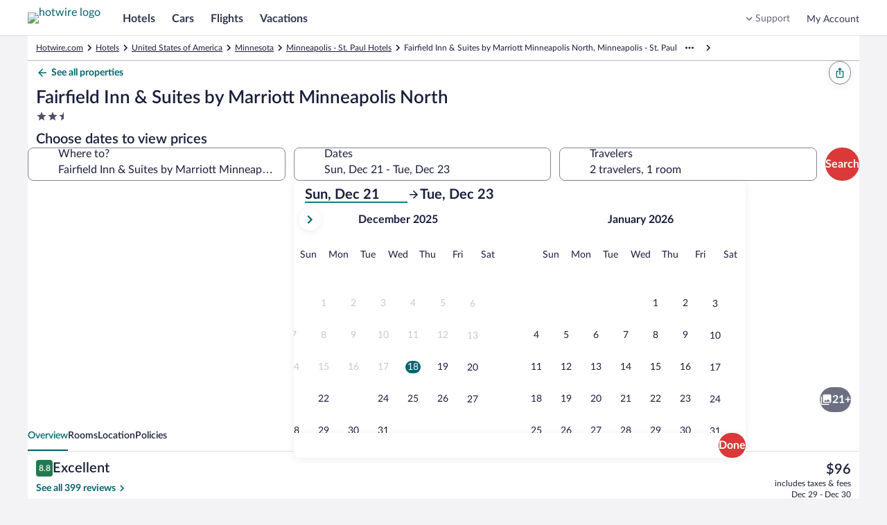

--- FILE ---
content_type: application/javascript
request_url: https://me.hotwire.com/zgZGxUGmY/RWmCT/7JAA/5m7O2zhG7phbrkO7/XiljaAMMfAM/Ohdd/ewsfOAE
body_size: 177452
content:
(function(){if(typeof Array.prototype.entries!=='function'){Object.defineProperty(Array.prototype,'entries',{value:function(){var index=0;const array=this;return {next:function(){if(index<array.length){return {value:[index,array[index++]],done:false};}else{return {done:true};}},[Symbol.iterator]:function(){return this;}};},writable:true,configurable:true});}}());(function(){ER();VPT();NLT();var Mz=function(){var Qz;if(typeof m6["window"]["XMLHttpRequest"]!=='undefined'){Qz=new (m6["window"]["XMLHttpRequest"])();}else if(typeof m6["window"]["XDomainRequest"]!=='undefined'){Qz=new (m6["window"]["XDomainRequest"])();Qz["onload"]=function(){this["readyState"]=4;if(this["onreadystatechange"] instanceof m6["Function"])this["onreadystatechange"]();};}else{Qz=new (m6["window"]["ActiveXObject"])('Microsoft.XMLHTTP');}if(typeof Qz["withCredentials"]!=='undefined'){Qz["withCredentials"]=true;}return Qz;};var UZ=function(QB,FA){return QB>=FA;};var tA=function(){mz=["\x6c\x65\x6e\x67\x74\x68","\x41\x72\x72\x61\x79","\x63\x6f\x6e\x73\x74\x72\x75\x63\x74\x6f\x72","\x6e\x75\x6d\x62\x65\x72"];};var SZ=function(hO,PB){return hO&PB;};var nA=function(gr){var gk=0;for(var zh=0;zh<gr["length"];zh++){gk=gk+gr["charCodeAt"](zh);}return gk;};var Uz=function(Jh){var pI='';for(var Gz=0;Gz<Jh["length"];Gz++){pI+=Jh[Gz]["toString"](16)["length"]===2?Jh[Gz]["toString"](16):"0"["concat"](Jh[Gz]["toString"](16));}return pI;};var IA=function(){return pA.apply(this,[Al,arguments]);};var n1=function(JO,JL){return JO+JL;};var WO=function(tL,D2){var SQ=m6["Math"]["round"](m6["Math"]["random"]()*(D2-tL)+tL);return SQ;};var xh=function Or(fB,dk){'use strict';var Yh=Or;switch(fB){case pm:{DB.push(gz);if(zG(l1(zk()[fZ(ZL)](hL,Cr,Wp,Kr),m6[E0(typeof Od()[rr(F0)],n1([],[][[]]))?Od()[rr(TZ)](C2,Ud,Zz):Od()[rr(VL)](rG,qd,x2)]))){var c2;return DB.pop(),c2=null,c2;}var Wb=m6[E0(typeof Od()[rr(F0)],'undefined')?Od()[rr(TZ)].apply(null,[U1,Ud,Zz]):Od()[rr(VL)].apply(null,[Nb,b1,V0])][zk()[fZ(ZL)].call(null,Wk,Cr,Wp,OQ)];var Bd=Wb[g2()[Fz(fr)].apply(null,[Kr,zz,hA,AZ])];var lG=Wb[Mh()[kh(bB)].apply(null,[fs,vI,zz,YT])];var Es=Wb[m2()[fz(Wk)].apply(null,[cI,ZB,N2])];var Jd;return Jd=[Bd,nk(lG,Zz)?Zz:xO(lG,Zz)?KL(Vk):KL(VL),Es||g2()[Fz(fs)](ds,ds,O1,XA)],DB.pop(),Jd;}break;case ZW:{var AA=dk[xH];var S2=dk[dp];DB.push(Y8);if(PG(S2,null)||xO(S2,AA[E0(typeof g2()[Fz(jd)],'undefined')?g2()[Fz(Zz)](rG,AI,Bp,gO):g2()[Fz(XO)].apply(null,[OI,lQ,B0,VL])]))S2=AA[g2()[Fz(Zz)](HQ,AI,Bp,ZI)];for(var cL=Zz,rb=new (m6[m2()[fz(g0)](RO,zG(zG({})),YH)])(S2);UO(cL,S2);cL++)rb[cL]=AA[cL];var bb;return DB.pop(),bb=rb,bb;}break;case UT:{var zB=dk[xH];DB.push(Q1);if(nk([AL()[CZ(RO)](ZA,zG(Zz),MQ,mZ,pB,zs),Mh()[kh(qO)](XO,Fk,O0,ZC),Y2()[AO(HB)](Jr,fh,BQ,RO)][Mh()[kh(kQ)].call(null,AZ,zG(zG(Vk)),zG(Zz),AT)](zB[m2()[fz(HI)](g1,K8,m9)][Mh()[kh(EB)](FO,Ek,vI,l2)]),KL(Vk))){DB.pop();return;}m6[Od()[rr(KQ)].call(null,sr,vh,Gb)](function(){DB.push(Zb);var H2=zG(dp);try{var xZ=DB.length;var p1=zG({});if(zG(H2)&&zB[m2()[fz(HI)](g1,OI,H7)]&&(zB[m2()[fz(HI)](g1,jd,H7)][Od()[rr(gL)](Eb,Vm,O0)](Mh()[kh(rz)](vI,EO,rG,sl))||zB[E0(typeof m2()[fz(kZ)],'undefined')?m2()[fz(HI)](g1,DZ,H7):m2()[fz(Nb)](JB,KQ,js)][Od()[rr(gL)](pZ,Vm,O0)](m2()[fz(L1)](pZ,ZB,rf)))){H2=zG(zG([]));}}catch(PQ){DB.splice(hZ(xZ,Vk),Infinity,Zb);zB[m2()[fz(HI)](g1,zG(zG([])),H7)][Y2()[AO(sr)].call(null,DZ,SA,Fk,Lz)](new (m6[g2()[Fz(Wd)].apply(null,[Ek,JZ,vT,bG])])(E0(typeof AL()[CZ(pZ)],n1([],[][[]]))?AL()[CZ(TZ)].apply(null,[g0,F0,dB,bs,U1,F0]):AL()[CZ(BQ)].apply(null,[Eh,zG({}),E2,sZ,gO,gL]),Tb(Hv,[g2()[Fz(Gb)](F0,cI,v6,HQ),zG(zG([])),Od()[rr(ds)](C2,NP,Ab),zG({}),m2()[fz(M8)](xk,zG({}),YB),zG(zG([]))])));}if(zG(H2)&&nk(zB[FI()[Fh(Ir)](Zh,sZ,Nb,N0)],nk(typeof Mh()[kh(D0)],n1([],[][[]]))?Mh()[kh(zz)](O2,Xh,BQ,Ek):Mh()[kh(hI)](HB,zG(zG({})),zG(zG([])),w))){H2=zG(xH);}if(H2){zB[m2()[fz(HI)](g1,ZI,H7)][nk(typeof Y2()[AO(S8)],'undefined')?Y2()[AO(N0)].call(null,sz,CO,FB,Bh):Y2()[AO(sr)](EB,SA,Fk,Lz)](new (m6[g2()[Fz(Wd)](B1,JZ,vT,zs)])(m2()[fz(AI)].call(null,B1,zG(Vk),lm),Tb(Hv,[g2()[Fz(Gb)].apply(null,[Ek,cI,v6,sr]),zG(zG(dp)),Od()[rr(ds)].apply(null,[pz,NP,Ab]),zG(dp),m2()[fz(M8)].apply(null,[xk,zG(Vk),YB]),zG(zG([]))])));}DB.pop();},Zz);DB.pop();}break;case El:{DB.push(pr);throw new (m6[m2()[fz(d0)].apply(null,[rz,qA,Qh])])(g2()[Fz(U1)].apply(null,[bB,nO,pR,XZ]));}break;case Tl:{DB.push(lb);var FZ=nk(typeof zk()[fZ(Zz)],n1([],[][[]]))?zk()[fZ(Eb)].apply(null,[kZ,Ah,Z0,wB]):zk()[fZ(qs)].apply(null,[vI,ZO,rC,zG(zG({}))]);try{var kr=DB.length;var w1=zG(zG(xH));FZ=m6[nk(typeof Mh()[kh(nO)],n1('',[][[]]))?Mh()[kh(zz)].call(null,mB,S1,g0,Cr):Mh()[kh(gO)].call(null,rz,Cs,ZB,I9)][zk()[fZ(Vk)](zG(Vk),CO,qr,d0)][Y2()[AO(Zz)].call(null,pZ,RB,d0,F2)](ks()[lh(MO)](d0,RB,Xh,U1,Ek,zG(Zz)))?g2()[Fz(ZA)](Pz,Sh,dC,Ps):Od()[rr(Xb)](sh,N8,g0);}catch(Vh){DB.splice(hZ(kr,Vk),Infinity,lb);FZ=Wr()[J2(d0)](rp,Eh,RO);}var Ch;return DB.pop(),Ch=FZ,Ch;}break;case rP:{var VQ=dk[xH];var gZ;DB.push(Ub);return gZ=m6[nk(typeof FI()[Fh(O0)],'undefined')?FI()[Fh(Vk)](N4,Wx,jd,Iw):FI()[Fh(VL)].call(null,mO,vM,Vk,BQ)][E0(typeof m2()[fz(vI)],'undefined')?m2()[fz(wB)](XO,zG([]),L7):m2()[fz(Nb)](Xb,sn,IX)](m6[Od()[rr(TZ)].apply(null,[Ww,A9,Zz])][E0(typeof m2()[fz(bS)],n1([],[][[]]))?m2()[fz(nM)](pz,OQ,X7):m2()[fz(Nb)](C5,hD,xk)],VQ),DB.pop(),gZ;}break;case g9:{var kS=dk[xH];DB.push(ID);if(m6[m2()[fz(g0)](RO,qA,bH)][m2()[fz(U1)](qw,zG(Zz),YT)](kS)){var nD;return DB.pop(),nD=kS,nD;}DB.pop();}break;case XH:{DB.push(qd);var BV=zk()[fZ(qs)].call(null,cg,ZO,cc,Xh);try{var TM=DB.length;var S4=zG(zG(xH));BV=E0(typeof m6[zk()[fZ(hD)](OQ,JY,fx,c5)],Wr()[J2(BQ)].call(null,q6,Kr,C2))?g2()[Fz(ZA)].call(null,zG([]),Sh,cm,CO):Od()[rr(Xb)].call(null,Pz,Wc,g0);}catch(Ag){DB.splice(hZ(TM,Vk),Infinity,qd);BV=Wr()[J2(d0)].apply(null,[Lc,Eh,Xh]);}var JG;return DB.pop(),JG=BV,JG;}break;case g7:{DB.push(pE);var ng=zk()[fZ(qs)].apply(null,[AZ,ZO,ZT,zG([])]);try{var qt=DB.length;var Nx=zG([]);ng=E0(typeof m6[g2()[Fz(ZL)](O0,KQ,l8,Cs)],Wr()[J2(BQ)](g8,Kr,pz))?g2()[Fz(ZA)].call(null,zG(zG([])),Sh,YH,Wk):Od()[rr(Xb)].call(null,d0,Ld,g0);}catch(v5){DB.splice(hZ(qt,Vk),Infinity,pE);ng=Wr()[J2(d0)].call(null,lZ,Eh,bS);}var mS;return DB.pop(),mS=ng,mS;}break;case Dp:{DB.push(hS);try{var CY=DB.length;var jV=zG({});var Oj=Zz;var x5=m6[FI()[Fh(VL)].apply(null,[mO,Vg,MO,BQ])][nk(typeof m2()[fz(nF)],n1('',[][[]]))?m2()[fz(Nb)].call(null,AX,D0,ND):m2()[fz(wB)](XO,zG(zG({})),A9)](m6[Od()[rr(ZA)](cg,YB,xk)],Od()[rr(ZL)](zG(zG({})),kO,ZA));if(x5){Oj++;if(x5[m2()[fz(IY)](Xw,zG(zG(Vk)),AJ)]){x5=x5[m2()[fz(IY)](Xw,CO,AJ)];Oj+=n1(IJ(x5[E0(typeof g2()[Fz(Gb)],'undefined')?g2()[Fz(Zz)](Jr,AI,RL,fV):g2()[Fz(XO)](zG(Vk),cI,kw,zG(Vk))]&&nk(x5[g2()[Fz(Zz)](F0,AI,RL,jd)],Vk),Vk),IJ(x5[g2()[Fz(Fk)].apply(null,[S5,jd,Vg,js])]&&nk(x5[g2()[Fz(Fk)].call(null,zG(Vk),jd,Vg,js)],Od()[rr(ZL)](fr,kO,ZA)),VL));}}var dU;return dU=Oj[E0(typeof AL()[CZ(Vk)],n1([],[][[]]))?AL()[CZ(Ir)](zz,HQ,UD,mt,zG([]),Vk):AL()[CZ(BQ)].apply(null,[gX,zG(zG(Zz)),lj,fj,Pz,B1])](),DB.pop(),dU;}catch(rn){DB.splice(hZ(CY,Vk),Infinity,hS);var v4;return v4=zk()[fZ(qs)].apply(null,[Pz,ZO,F1,fr]),DB.pop(),v4;}DB.pop();}break;case Uc:{DB.push(z4);m6[Od()[rr(ZA)](Ir,lD,xk)][g2()[Fz(ds)](MO,M8,QZ,VL)](Mh()[kh(xk)](mX,kZ,hx,J4),function(zB){return Or.apply(this,[UT,arguments]);});DB.pop();}break;case m8:{var RM=dk[xH];return RM;}break;case dp:{DB.push(sZ);var kJ=function(VQ){return Or.apply(this,[rP,arguments]);};var Mx=[Mh()[kh(K8)].apply(null,[jD,Gb,vI,rX]),E0(typeof Wr()[J2(Xb)],n1([],[][[]]))?Wr()[J2(B1)](EA,B1,zG(Vk)):Wr()[J2(js)](SG,DZ,Ps)];var L4=Mx[nk(typeof m2()[fz(fF)],'undefined')?m2()[fz(Nb)].apply(null,[mJ,fr,Xx]):m2()[fz(Wd)](ZI,kZ,cB)](function(XJ){DB.push(S1);var bg=kJ(XJ);if(zG(zG(bg))&&zG(zG(bg[Mh()[kh(N0)](js,O0,zG(Zz),sD)]))&&zG(zG(bg[nk(typeof Mh()[kh(Ek)],n1('',[][[]]))?Mh()[kh(zz)](wY,Ps,zG(Zz),gM):Mh()[kh(N0)].apply(null,[js,pZ,sr,sD])][AL()[CZ(Ir)](zz,rG,RS,mt,sh,ZI)]))){bg=bg[nk(typeof Mh()[kh(HI)],n1([],[][[]]))?Mh()[kh(zz)].apply(null,[sn,zG(zG([])),zG(Zz),JS]):Mh()[kh(N0)](js,zs,qs,sD)][AL()[CZ(Ir)](zz,U1,RS,mt,fF,cg)]();var WY=n1(nk(bg[Mh()[kh(kQ)](AZ,Ps,pZ,Fc)](m2()[fz(Gb)](Eb,Sh,VS)),KL(Vk)),IJ(m6[E0(typeof Od()[rr(cg)],'undefined')?Od()[rr(C2)](zG(zG([])),F4,TZ):Od()[rr(VL)](sh,Vx,ED)](xO(bg[nk(typeof Mh()[kh(S1)],n1('',[][[]]))?Mh()[kh(zz)].apply(null,[CX,zG(Zz),gO,nt]):Mh()[kh(kQ)].call(null,AZ,AZ,EO,Fc)](Mh()[kh(RO)](KQ,ZA,zG(Zz),rz)),KL(mE[Vk]))),Vk));var DD;return DB.pop(),DD=WY,DD;}else{var Tg;return Tg=zk()[fZ(qs)](zG(Vk),ZO,YB,hD),DB.pop(),Tg;}DB.pop();});var WE;return WE=L4[g2()[Fz(Kr)](Kr,j4,Gh,qA)](E0(typeof Mh()[kh(sh)],n1([],[][[]]))?Mh()[kh(Xb)](Pz,zG([]),js,I2):Mh()[kh(zz)].call(null,EF,zz,c5,fX)),DB.pop(),WE;}break;case kf:{DB.push(rx);var lg=l1(Wr()[J2(wB)](Kz,pB,S8),m6[m2()[fz(BQ)](nF,gL,qL)])||xO(m6[E0(typeof Od()[rr(gO)],n1([],[][[]]))?Od()[rr(TZ)].call(null,zG(zG(Vk)),x1,Zz):Od()[rr(VL)](zG(zG({})),Jt,jd)][g2()[Fz(kQ)](zG(zG(Vk)),Eb,kk,Xb)],Zz)||xO(m6[Od()[rr(TZ)](XA,x1,Zz)][Wr()[J2(gL)].apply(null,[dC,RO,g0])],Zz);var Bx=m6[m2()[fz(BQ)](nF,Wd,qL)][zk()[fZ(Sh)].call(null,S5,EB,KI,bB)](Od()[rr(wB)].call(null,ds,cc,Lj))[Od()[rr(gL)].apply(null,[zG(zG(Vk)),nb,O0])];var hX=m6[m2()[fz(BQ)].call(null,nF,TZ,qL)][zk()[fZ(Sh)](hL,EB,KI,XA)](Mh()[kh(Lj)](JX,U1,zG({}),Dz))[Od()[rr(gL)](XO,nb,O0)];var SY=m6[E0(typeof m2()[fz(Vk)],n1([],[][[]]))?m2()[fz(BQ)](nF,EO,qL):m2()[fz(Nb)](vD,hx,Wn)][zk()[fZ(Sh)](zG(zG([])),EB,KI,bB)](Wr()[J2(D0)](B2,CM,F0))[E0(typeof Od()[rr(BQ)],n1([],[][[]]))?Od()[rr(gL)].call(null,hD,nb,O0):Od()[rr(VL)].apply(null,[zG(Vk),O2,Yx])];var Qx;return Qx=(nk(typeof Mh()[kh(ZI)],n1([],[][[]]))?Mh()[kh(zz)](FB,zG(Vk),nM,A5):Mh()[kh(Xb)].apply(null,[Pz,xk,zG(zG(Vk)),mk]))[nk(typeof Wr()[J2(HB)],'undefined')?Wr()[J2(js)].apply(null,[Cn,VX,zG(zG(Vk))]):Wr()[J2(Xh)](OZ,Cn,C2)](lg?g2()[Fz(ZA)].apply(null,[XZ,Sh,qb,Wd]):Od()[rr(Xb)].apply(null,[hD,C0,g0]),Wr()[J2(fV)](SB,tw,zG([])))[Wr()[J2(Xh)](OZ,Cn,KQ)](Bx?g2()[Fz(ZA)].apply(null,[cI,Sh,qb,zG(Vk)]):Od()[rr(Xb)].apply(null,[U1,C0,g0]),nk(typeof Wr()[J2(Ir)],'undefined')?Wr()[J2(js)].call(null,Qg,wE,bB):Wr()[J2(fV)](SB,tw,B1))[Wr()[J2(Xh)](OZ,Cn,c5)](hX?g2()[Fz(ZA)](rY,Sh,qb,sh):E0(typeof Od()[rr(pz)],'undefined')?Od()[rr(Xb)](zG([]),C0,g0):Od()[rr(VL)](Mt,H5,Kg),Wr()[J2(fV)](SB,tw,zG(zG(Vk))))[Wr()[J2(Xh)].call(null,OZ,Cn,U1)](SY?E0(typeof g2()[Fz(OQ)],'undefined')?g2()[Fz(ZA)].call(null,F0,Sh,qb,Ek):g2()[Fz(XO)].call(null,D0,Nw,fV,pB):nk(typeof Od()[rr(AZ)],n1([],[][[]]))?Od()[rr(VL)](bS,YB,KQ):Od()[rr(Xb)](zG([]),C0,g0)),DB.pop(),Qx;}break;case wm:{DB.push(bV);var KY=AL()[CZ(VL)](Vk,zG(zG([])),cO,kE,Mt,fs);var YG=zG(dp);try{var st=DB.length;var KM=zG([]);var D4=Zz;try{var Xn=m6[Mh()[kh(Wd)](zt,Xh,nF,vb)][zk()[fZ(Vk)].call(null,Wd,CO,QG,Ir)][AL()[CZ(Ir)].apply(null,[zz,Nb,Jb,mt,zG(Zz),XO])];m6[FI()[Fh(VL)](mO,qB,bB,BQ)][m2()[fz(Pz)](xw,Mt,WI)](Xn)[AL()[CZ(Ir)].apply(null,[zz,Xb,Jb,mt,zG(Vk),nF])]();}catch(gg){DB.splice(hZ(st,Vk),Infinity,bV);if(gg[E0(typeof m2()[fz(XO)],n1([],[][[]]))?m2()[fz(KQ)].apply(null,[rj,Pz,P5]):m2()[fz(Nb)](jM,nM,Jw)]&&nk(typeof gg[m2()[fz(KQ)].call(null,rj,nF,P5)],m2()[fz(Fk)].call(null,wU,I4,bQ))){gg[m2()[fz(KQ)](rj,cI,P5)][AL()[CZ(g0)](ZA,zG(Zz),cB,nE,zG({}),Vk)](AL()[CZ(nM)](Vk,sh,Gg,sz,bB,IY))[Od()[rr(ZO)](bB,mj,F0)](function(GD){DB.push(AZ);if(GD[zk()[fZ(sz)].apply(null,[S1,bG,zt,zG(zG({}))])](E0(typeof Wr()[J2(Fk)],n1('',[][[]]))?Wr()[J2(bS)](DS,bS,C2):Wr()[J2(js)](AJ,pD,zG(Zz)))){YG=zG(zG({}));}if(GD[zk()[fZ(sz)](TZ,bG,zt,Eb)](Wr()[J2(jd)].call(null,L1,kQ,U1))){D4++;}DB.pop();});}}KY=nk(D4,mE[O0])||YG?E0(typeof g2()[Fz(nO)],'undefined')?g2()[Fz(ZA)](Nb,Sh,rH,wB):g2()[Fz(XO)].call(null,c5,L1,sg,bG):Od()[rr(Xb)](cI,xC,g0);}catch(tg){DB.splice(hZ(st,Vk),Infinity,bV);KY=E0(typeof Wr()[J2(O0)],'undefined')?Wr()[J2(d0)].apply(null,[kI,Eh,hL]):Wr()[J2(js)](nX,pn,pz);}var Jg;return DB.pop(),Jg=KY,Jg;}break;case sv:{DB.push(jS);throw new (m6[m2()[fz(d0)](rz,S5,vx)])(nk(typeof g2()[Fz(Xw)],n1([],[][[]]))?g2()[Fz(XO)](bS,wE,pU,zG(zG(Vk))):g2()[Fz(U1)](O0,nO,D6,zG(zG(Zz))));}break;case HN:{var MY={};var dE={};DB.push(hg);try{var D5=DB.length;var dD=zG(zG(xH));var lw=new (m6[Od()[rr(Cs)](Fk,WS,sn)])(Zz,Zz)[AL()[CZ(HB)](XO,D0,LY,NS,vI,ds)](AL()[CZ(sr)](ZA,zG([]),ft,lF,zG(zG(Zz)),Mt));var P4=lw[ks()[lh(F0)](Sw,LY,Pz,fV,c5,zG(zG(Vk)))](g2()[Fz(cg)].call(null,IY,qV,Wn,zG(Vk)));var xS=lw[Y2()[AO(Ek)](Cs,LY,Pz,CJ)](P4[Wr()[J2(HI)](lQ,sz,S1)]);var Yg=lw[Y2()[AO(Ek)].call(null,zs,LY,Pz,CJ)](P4[AL()[CZ(AZ)](Ir,zG([]),nY,Lw,pz,O0)]);MY=Tb(Hv,[Wr()[J2(ds)].call(null,dd,TZ,MO),xS,zk()[fZ(gL)](jd,zs,Ib,Pz),Yg]);var Tx=new (m6[Od()[rr(Cs)].call(null,HI,WS,sn)])(Zz,Zz)[AL()[CZ(HB)](XO,zG(Vk),LY,NS,g0,RO)](Mh()[kh(M8)](HI,zG(Vk),zG({}),zD));var T5=Tx[ks()[lh(F0)](Sw,LY,Pz,OI,VL,XZ)](g2()[Fz(cg)].call(null,BQ,qV,Wn,zG(zG([]))));var QD=Tx[Y2()[AO(Ek)].call(null,ZI,LY,Pz,CJ)](T5[Wr()[J2(HI)](lQ,sz,Wk)]);var bx=Tx[Y2()[AO(Ek)](HQ,LY,Pz,CJ)](T5[nk(typeof AL()[CZ(sh)],n1([],[][[]]))?AL()[CZ(BQ)].call(null,mY,I4,VL,JZ,zG(zG([])),KQ):AL()[CZ(AZ)](Ir,HI,nY,Lw,zG(zG(Zz)),Xh)]);dE=Tb(Hv,[Wr()[J2(Wd)].call(null,Wj,tF,S1),QD,m2()[fz(kZ)](hI,U1,tD),bx]);}finally{DB.splice(hZ(D5,Vk),Infinity,hg);var Cx;return Cx=Tb(Hv,[AL()[CZ(pz)].call(null,N0,Xb,LY,Cj,pB,Ir),MY[E0(typeof Wr()[J2(fV)],n1('',[][[]]))?Wr()[J2(ds)](dd,TZ,zG(zG({}))):Wr()[J2(js)].apply(null,[Kx,ES,Kr])]||null,Wr()[J2(Cs)](lV,j4,IY),MY[nk(typeof zk()[fZ(Cs)],'undefined')?zk()[fZ(Eb)].call(null,zG([]),hM,Y8,cg):zk()[fZ(gL)](hL,zs,Ib,Kr)]||null,AL()[CZ(fF)](XO,DZ,LY,KG,XO,rG),dE[E0(typeof Wr()[J2(js)],n1('',[][[]]))?Wr()[J2(Wd)].call(null,Wj,tF,I4):Wr()[J2(js)].apply(null,[fg,PM,zG(Zz)])]||null,m2()[fz(qA)].call(null,UE,zG(zG({})),Fg),dE[m2()[fz(kZ)](hI,ZB,tD)]||null]),DB.pop(),Cx;}DB.pop();}break;case tP:{var bD=dk[xH];var w5=dk[dp];DB.push(YM);var HD=PG(null,bD)?null:Ox(Wr()[J2(BQ)](BG,Kr,Pz),typeof m6[E0(typeof m2()[fz(Kr)],n1([],[][[]]))?m2()[fz(N0)].call(null,wB,zG([]),Rs):m2()[fz(Nb)].call(null,EV,zG({}),jM)])&&bD[m6[m2()[fz(N0)](wB,ZL,Rs)][ks()[lh(ZA)].apply(null,[mt,ZY,zz,zG(zG({})),cI,zG(zG(Zz))])]]||bD[Wr()[J2(S8)](bJ,Jr,S8)];if(Ox(null,HD)){var At,OD,g4,NY,XS=[],XF=zG(Zz),dV=zG(TP[Mh()[kh(Jr)](hL,sr,Kr,hQ)]());try{var sU=DB.length;var d4=zG(dp);if(g4=(HD=HD.call(bD))[AL()[CZ(F0)](hL,nO,tV,Pw,zG(zG(Vk)),OQ)],nk(Zz,w5)){if(E0(m6[FI()[Fh(VL)](mO,cM,Sh,BQ)](HD),HD)){d4=zG(zG(dp));return;}XF=zG(mE[Vk]);}else for(;zG(XF=(At=g4.call(HD))[FI()[Fh(ZA)](bG,gt,ZL,hL)])&&(XS[E0(typeof Od()[rr(sz)],'undefined')?Od()[rr(Zz)](zG(Zz),pG,jd):Od()[rr(VL)].call(null,zG([]),XX,gD)](At[m2()[fz(IY)].apply(null,[Xw,fF,Gn])]),E0(XS[g2()[Fz(Zz)].call(null,HQ,AI,LB,zG(Vk))],w5));XF=zG(TP[Mh()[kh(Fk)](D0,nM,zG(Zz),Pb)]()));}catch(bt){dV=zG(Zz),OD=bt;}finally{DB.splice(hZ(sU,Vk),Infinity,YM);try{var UX=DB.length;var B5=zG(dp);if(zG(XF)&&Ox(null,HD[Mh()[kh(RO)].call(null,KQ,xk,HQ,GF)])&&(NY=HD[Mh()[kh(RO)](KQ,Eb,zG(Vk),GF)](),E0(m6[FI()[Fh(VL)](mO,cM,XO,BQ)](NY),NY))){B5=zG(zG({}));return;}}finally{DB.splice(hZ(UX,Vk),Infinity,YM);if(B5){DB.pop();}if(dV)throw OD;}if(d4){DB.pop();}}var mx;return DB.pop(),mx=XS,mx;}DB.pop();}break;}};var sV=function(vt,Gt){return vt|Gt;};var ME=function(xV){if(xV===undefined||xV==null){return 0;}var Gw=xV["toLowerCase"]()["replace"](/[^a-z]+/gi,'');return Gw["length"];};var Ox=function(wn,Jn){return wn!=Jn;};var Hj=function(){if(m6["Date"]["now"]&&typeof m6["Date"]["now"]()==='number'){return m6["Date"]["now"]();}else{return +new (m6["Date"])();}};var lM=function(Dg,ZX){return Dg>>ZX;};var PG=function(BE,VM){return BE==VM;};var Hw=function(lY,AM){return lY[gF[Xb]](AM);};var gG=function(){return ["+*","w\f.1\v#Y=","4Q0","","C\fV#*(P=Y",")<\t2X*^","UFD\x00e:","\fVW\v6;\b2","\n_","\r[yGW(7:F1^=YEGD\r\t+\x40U\tM! ","\t7\\F","\tH1","\'^]RC","0*","\\","B","UN4","\fG\b<ZF","`oTN","tCl\b.\t\'\bXj\nk<6\fqxQ","_\x40A","\x07u\nu6vtg2o224g#\t1a3w./<\'U*UVTGOG)AW:!7v{GCRQD","BC","/+/\b\"D",".6","\'T\vD\x40","\x00+M","V","\\;A","","]5+V","*\x073","]\x40b]-\fJ\tZW\b","S[N\td\r","wy\x008V\vdy\tTf{ Gs\\A\x40\nTl8_G[)!,)KYi\x40MQP","K\t","\v","M]","\x07R\rN","R^EN\b","L\x40*])0AW\"5","\x00DR]q\n","8-\r","6^\'","!","EM\x3f","\x3f#E0","+]B","5D!","\'Q=T|\\L","\fRD*<=","v3)\bRW,*","DNL;Y<\x40\tL+(*;\n2","G",";e\n[\r-A","\vF<\x3fRZ:<6C\x00__",".AbVA\x40\v\v","WV[/L\\G\tU;$-=",")Y:EEP[W","IqaW2rPG;8","UGgB;]6J6B\f(*","3VG\t;<<93Y>C\x40CJ","%","V\fW#","U\x40i","X","1","N8\x07V",",5\rr\rn%u}k4w&)<k+","[(B\x07~RB","V\f8N\t7","BY#<9.\'Y-]BJ\f]\t=^;B\bY,)>\n\x3fj","(-\v\n#Z,_\x07CqV/D0D\t","[\r4","\x3f`O$,#9s\fn!UP\x40\tA\f","\v\"4","B\x07BZ_+W\x00o6\rvQ\v>","yN\rDY.\\\vt\t]\x40[\"+n(vxSrA\x40\fV\f\n","Z\t-\"AU*$> \x07*","Z0G","\",:4` U\x07X","]ZBq\x00Z","0]Q,)-&","WW!",",oDJA\vLPJ\v\r\x3f;\b%","\t5^M0)\r7#","&\n/}","Y\x00","\vR","\\;A#L9","/D\vCFV","u\x00Z","D\re:","QuZI/\vZ6","\x004X$rQAlA","\bHn","WL\nC","U^NI8[\t*","F\t>","&_\x07_FLV\r\v]","BZJQ\nFc\x40CQ\v,0:O","1",";o~","\x07","\x00EPLV\n","]8<\fV\rF\v4+\x07\"R;wBzAL","+):","*AF8)=<5D","!R=[ZK","E(","u","E\x00<\x07R\f9:&F\'C=T\x40G","\'\x004Z\bE\x07B","]\nA\tM-,>","8GQ","\'G9]\nvFA","HQ<D\t7\x40\"Z5 <","\x40.8:","5T\tM2","VG9,:!\b",")G,_","lM\n&]\r",".6\"\n#T=yQWCV\n-N8\f\x40",">\vDC02/oY=L\n\vSJMK\x00DfZp\fB\t(=gY\x07E;P\n","#F<T\x00DdN\x405B","\tK\x070gN\v\x3f8<C&CWV","\x076G%XQGFKV_\r*A\tS","\"78\t/T,BXRA\x40","SFk","R^]JQ","^","hcNM+\n\\\x00-","4/-","<","5C&A","&2XC]Z[S^\\-\x40AW\v#y/F6E \\DZY\\\tw","_N","BT"];};var zG=function(Yt){return !Yt;};var Fw=function(){return ["\x07UYD%m\bYO\"","H","HXQ+u","L\x00XICS/","Z","0#\\N/NYbIYig(q","-UXA#L\v","IH\x40(","\nNR+","#W8LTB","\bEI(H\x00","","YK(","7_lhU\x07","\bj^I%H4HV\"U<","CD2_E","V","J%ND\x40","6SYE3","^\nJp/TFfF,","\x00BR\"","_KC\x00"," O,N","BWV\x00\x00Wf#N]A","2_","\fOEC%I","$_BG\"<^\b\x07Z","LDF,p4cA&h\f","^\vQUU","YK#X(\x00A","j&la3w0)","\r","F5N\bHK*W\x00","\tv","H.W\b^W\"T","\x07","Q","H","\x00","\v/J","M","\vDU~","|oA8^BR\"d\x00\rOEF4_","t{#R\x07|EI7H[T\"","]\"I","\x40FF","^W7UpDF2N","]","N","QD#_XM%W\f\fUQ%TX","GSx!^\bzT(H\vW&Y=gI$W::\x07QQ^","UUI4","X\ns_N.N&_","\\H#[BK)","DB,","H\f","cO!HOe5Z9\x00EVB2","4UG","GUK%]_A","*vSEK!NDJ^\b0MQE,_","\bP","YG","YJV_\x00:","tT/U","UQK5_+NJ S","F\\B.SF","\tW_S9J","V\n4OQU-I","SUU-SXM(H","FSU%N","B","GB6","I&X\r6GYF","X1","OSR,[Nb","BBT%|\vDE3","S_","FDe2UXA5","O","v^N4CG{H&\b^","TJW","\x07","\"OC\"Qk!=UuYB7_","V\"T<WUJ","LUQ","P2Y]","XK"," O1F]B4HcA&^=QqR4UDW3","LA35^FtF4[","","MIO.i18%FUUU\tEA$R\n","Q","QUF+","7R\vQd^0_","F2]","MQW","[\r]7y\fBCL","T]M O\n\t%FBJ)IBK)","\x3fWU","B","]\x07","\tKYS%Y^V\"","4S","l\\","zUUX\rNG3","_\n","^\v8FCT!]","DN-_=DJ\"","5UY\x40!N\bY","+\"jiN\'\x07\x3f","w3R\v","{Q4vDUU","\\}E+\"O","HK)^L^","\b","FA1","_\b\r","","ET%H","NW(M\x00:SDN/T","^","E$R0OUJ%T","T#H[P","8JSU/I\bMPg>]Fk)L\vt+\\H","JH$7T\v8FDU)Y"];};var jJ=function(){FV=["","20","8(*\'","{6{)\fi+\x3fxkWk\x00E~88oC","\tA\"R2\'; ","QY$","[$cI]TW.","","9\x40Y\"K\x07X7MFG","HJP","+72EU.YZ\x40\v](9Y&H  #&3Q]`i.\vX\x3fO~\fk-JPjt##(OYaMX\x3fim~\fk\v%P","F\x07(9Ht\v& 23HR5","-%(/9Hz4N8Y","0\tN","rG\"5b1O1&=,65Iy7L","A1<(#.RY vPGBC;","\\`YW#D-R\'","Zx\rWYF\x079","\n%\" ","v:o","R_P\x3fL\'","(N\x07S6","p_\v0C:;&\x3f8G]|","X.WX\r\x40{M.","5+*(.9TH(L","AX\x40Sp\x0783\r~*A:)%+1CI5","4C6# 9\n5BY/","W_QE","#tBM1\x3f$C$r5/","k}uw6$)HH(LQIKFY.\"\f_- uk+72EU.\x00L\x00MFG\r-v*T.D;$ok`/_^.\x00L\x00MFG\r-v*T.D;$g$69TH.\x00H\rWBK\r%~\r8T1<<\x3f,|R\fL$DQIPW\f(\"B- a2\x3f\'(S\x07RaWAXA\"9~ 19(-:&E,ME\x40A\r%%\r_6E \';pau\fQ#NW\v12;B/\b$:&9-(_Y~PQ\bP[Z\x00X\x3f/\tH,\x40t<4a6tT\\A\'\x07LI\n[Xc6U1h:905Ez\x00H\rWBK\r%~PV1C =;#b9[NJ \x00\x00IL_4H Rz8;\"63R\fL$^MLSM\\WQ-<8)_,V1:=4n5:^+A\x07QPK\f.\vB3C&<01>:S_5MD\x07b-\rv1{i-g;#0SAmS[ZUV\v$8[~R-8,\"$|u\fQ#NNnYTMq-65f 9\'.GS3^S}#]BG*\"_a\n7u(c#/__\bG\\[D^i9L0_:+\x009\'.GS3P\x00BM1\x3f$C$r5/51`fSPS`WE\x40p0\fC R=\'\'m$tRYNm\v\nO\x40CP\fkG&E f-($5Hl3ROMVN9z[\"J!-s(n9H\x00Q$\x00CQN(9K*A!:(/.9T\fmPIVZGXjfoR:06._Zi\t_]AKA\x3f57/.t+72EU.\nS\v93\rX1Ht<\x3faC\bA\'\x07LI\n[Xc\"U_oCx&`64=TUS|\x00WOMDDM$\"\x00]&=&:9#2ES\'RTNOYBC_4H Rz+;(#(C]SoPI\f\x40OR\x07bz\f-C#h#e, Z.ahIPIFX\vc7UO:>&&\'~\nJ W\x07/B\x07g#PPj\n55/8,\x3fRS/RJYIOFGK0\"\vT8T1<<\x3f,\'R\fL$H\x00RYWN\x40g7\vJyRz+(!.tTYYh_\\W^\nb-\vH7S&&29;,CO5PJAWPq\"P>Cz\x3f;,2aUNJ \x00\x00I\rD%5\rD,Ht>ad9!\x40\x00R\"KSCM\v60\fC R=\'\'m&tA7PQZ^OKc1UXo2=\'.65Ih\tPIFX#\x3f\nPjo>(\x3fb1:^+AQBr$\"Y:V1\x07/a5aKS,ZOYsKok\vKbm\veQuut#dzI[_ NYJOADc1DZj\");m aB[L3VIDSe&\vB7I 19(DY\"\fOUBGJ,BK6H7< \",|c]Hh\tySSLB\x00Ni\"_,Qvdk\x3f\'(S\x07Rc/\fRqWA\nc~X-E !&#j.ZiKRCL\x3f\x3fCkR}3;(6)T5K<]XT\r 3Q_oR}5`d\x3fu\bZ4AT\fZZJ9z8\x40!&*9+3HURiU\v=7\v\r/<`;+\n\x07 [[KBJ$![\f~8f=429J \x00\x00WPg%DKmP5$<(y.CI3EY\x40\b.5\r~ `:ddzI[_ NYNOi}<7Yak-g\x3f\'/IJ$ZQ_b<UAC\v\x3fWY+C:`a+72EU.\nZ\x00\f..\roRx=e.k!Y\'\x07LI\n[X\nb-aR<:&:`pRYIm\v\fJS\f.%A5C|;`c64CiW^]YLJ\x3fKmP5$<((\n\x00\'[_XKRCL\x3f\x3fCkR}3;(6)T/Z\x00U[A\x00N\x3fz\f )a`0!tJ[]3\v\fKFCY\"~\rE*Uxj$,*IYc^Y\x07\\AS>8Y*I:`=a0u]I/VR\rY\nK0$Y6T:h\'(5|C]\'\x07LI\n[X\n\x07g9PV- d;a\'pI\\Ah[_XADLB*k\"\b  ,#j3\n{\nX\x40KD%5\rD,Hta9n.\n:C\r\tQ8&C\'C0=,0(NN$WSCRCL\x3f\x3fCkIx!`6+:WY9AI\nZQ\x00_vk7N&\'>m,9QUy3\x00MAsSL\x0797\rB1=;i,..CX8RPS\r]XE\x40bmKk7\'$=.9RXcOLSJO_DJi\"_,Qvutp-uRN.QBW%-L/S1r\x3f\"+8E%L\x07BK_$$QHmK1<!\"&aIYYoP\x00\n\r\v=7\v\r\"1f-(.9AH$IKMT9v\f5d,dy5\x40]Ih\tK\t\vb5C7O:=,v09R\x00N/RW\f\x40\nR\x00\f..\r~i-g \'(NXh\fX\r\x40\vGL%C71f(\x3f%gCO$RKA\x40^P\r<tD~Cz%,9*3B\\G(\nSNGFG\f/3~7G&<kpaH\\H)\x00M\r\tA\r&&H7C0je(l=T\x07$\\FNUBA\n.H3R=\'\'e\'rG\x07[hGNDG>$~i-g \'(NXgTG_\\FCRct\vH7S&&ka\'rG\x07[hILLLSA\x3f\x3fJa\");m!aN]Hm\x00X]P\n\x40%9\v\x40\"Jvutp!rR\fL$[Y[KZ\vGL/9H|7\'$=.9RXcH\x00HDSL.2 D&J0je.l=T|ORX^\fZBK\f>3B_&R!:\'64=J\x00Y{\fORM\f.l\'I:-40`(N\x07S6PL\x00\x00B[.p_-v+& 20CY%PQBJ\r/k[Y+T;\x3fka\'rG\x07[|\fOK_-#N7O;&ij(\n\x07:C\tD\f.\"B\'\n:u=c+(C\x07]5P*X>_DJ=9Iciut#k.CI3\x07QZG*\"-S8$eo64TKcOLXEB\f\v\x3f3\vL7I&f;(6)TgZP_P\x40^Mvt\vH7S&&ka0rG\x07[|MYC}J\x3fz\vo  ;\"5~H3\\OI\v[R\v7t\vH7S&&klaCSi\x00\fX\\YF_i\"_,Qvd;c#.AHR$%DQsP$$QN1h 9\'.GS3RFXXMk&\vB5O0-i,b{^YjPQP\x40^MiP3\");m-aN]Rm\fIFWV\r9z\v\"T3ar$$tT3US\x00^\tY\f2&1C =;#b.\bY5M\x00A\x40^P\r<tU_mG&/t\"l=T3\\FQSWV\x07v8\fA/\n$s\x3f,0|OHSoPQBW%v*\b0\'\'(}tT.Ho\x00GH\x40xC.\vDDmP5$<(n.\bY9\rQNV.$5U1C =;#`}HNoGU\fPJ9xH7N;,to,9^m\x00\fO\t\x40M\v/vIoTz,,!\';GY|WQOD\vq~\v.C  &)~RN.\x00]OMUDE_%3\r_$-\f\x3f03T](G\\[D.%\fA7=;i#-(Ra\x40X\x00\x40\vN9xH/C3)=(2SPm\v\f[ZUV\v$8YbkR}3\x3f,0|THG5\x00[=R\x00ByR+BcO:h=kdtT[_ Aq\fW\vV9z\vPq=&i9dz\x07\'LQMzMv\"\"\n&f(+69T9S\"OV*>V\n\"%WY1_&=\x3f+9U[L4JYOJIPW\f(\"B-\x07`=d9*G\x073OV_^\fYFN\x07\x3f\x3fC\x3fZ/5r\x3fl(_Y|PLOUZ\x00N/3H7Ct:g,0;\n\"OQ\x40_M\fv$K6H7< \",|L]Hh\tVTBP8\r_*C\'u66._9S\"H\x00R\f\x40_\x3fg\"WK,T)*%j\nT(\v]I\v]E\f.%Yk\x07da4+72EU.\x3fMKc\"PV5G&h;p6\x07S(\x07(\nQBW%v\v G8$a9kgOcW^]YL\x40vk\rT3C;.i9l2C\rHh\x00GHZVY\"0Q\f*U)\x07e6rJR&JXBWPB.kToHi.<#!(ORa\x00\nXF[D\nY`}7\b8-\'*64\\U\'ZM_^XZ\ng3P1C =;#b.\b]-\x07GLI8Qke2C&uye\x3fy.CI3UZW\x07v D\'dd;c&3H`B\x40XFSV98YCmH10=p,![\x07Y5\x07PF\rQNVX\n+K6H7< \",|g]:\x00GHZMT\'#5I=,i}n8IY{S\f\x40QBW%v\x003T;<&9;,CHXm\nAWYL\x3f$\fN7I&je64=J\x00Y{R\rR_E97A&ux4dn5cMNFCA$$[8P5$<(x%\nS/KHUTN\x07qwIPj\n-f-$1,JEO\x00Rgt>H-C&)=\"0S_5MJS\f\v8C&T5<&\x3f)HH(LL[ZUV\v$8QYj]\");m0aI/VR\r\v2&B% no9l\x3fIO5\x00WI\fF\rP\x07\x3f#\vCb\x07&noe0aHE=\x006X\rQDC$$\x3fX-E !&#`aH3\\FNXW[,*;Q\x3fTz&( \'u\b$\\OO\b\tPW\f(\"B- a2\x3f\'(S\x07Ra=\x40X\x00\x40Q\x07\x3f\vB7I 19(\r::^+AQBr$\"Y:V1\x07/e6pB\\i\f.bFYV\r\tDIo\x40|<e!n~aR$\x00CRrCL\x3f\x3fCa}d=c2.IS5\vR\x00,V\\G\x3fx_&G -a/kpR\b$\\COD\vD%5\rD,H|<`609R\x00N/\t}.\\U_VX\x3f+,f9\x3f-(IE1\v][KLR$\"Y:V1d*aj:S_5MJODG>$\r7N=;4dkpC[}2\vLtQDC$$DUoCz):4,\x3fI/VR\rBg8UBoO}3\x3f\"+8E|OKWK]\vr$;^&o>(\x3fb=Y6RZYNK\x40PN%zoO}s;(6)T$\\KzZSP\x3f9\vk6H7< \",tT\\ HC_SLB\nKe\"H-|.<#!(ORi\v\nO\x40CP\fk\"WI,H1w=c4=J\x00Y{\fX\x40\vb6ae+j>\nc5GXUBMiUKkDx=ee$)HH(LYFSV98YY+O\'5`dn:cM\"I]XE\x40g~X-E !&#ju]\x07Y5\x07P8[TH\x07(\"Yj&H1:(9-.{WAh[\bQOQ_-#N7O;&a9k\'PNa\x00>_\tQUVJ\x3fUH~}\ts/\"0tPNaSCFGL;#\nEkH}s;(6)T$\\PKFEGJbzX-E !&#b(\\G\'PYZG\f,\"j]\");m,aC[L.\nX\nRLB\"8Y_jT1<<\x3f,|R[J W\x00\rB\f$8bx<4\x3f\'(S\x07Ra\fR\rQ\vRg\"PoCz>(!79UHrm\fO\f\x40YV;3DV I:;=\x3f7\x3fRN{XQB>8Y*I:`=d95\x40]H)Q_MQ\x40Rg\"D0\b:-19l\nT(\fX\r\x40\vV\n\"%Wr0C:<t;-5BU\fmJNMPYL\x07vwH7N=;g)\'0C]5HXV\n\"%W\x40&R<\'-p`2C\rHc^VTWPv D\'dd=%+/\bN87LO\nQE\f$$<L N|`ac(S3ZTOCFK\fk\"D0v<kpaT[_)P0IKD$xL/J|<!$1pT\\gSKsz\te%D C|y`ddzT(y`^BYKkfPPoU \'9w$)HH(LY\x40^Ke2C&uxr;#.5KFOg\f\x3f$H0}dg.-1VY5M\nR\x00#$Zaiu=c6%V5PJC\x40C,m\vH7S&&i9*5U[N7N\f\x07]ER\x3f5h;E18=$-2I/VR\rB\v\"0QY+O\'f-\",9T3UQIXBWPB9k\rE*Uo.<#!(ORa\n\rMP\x07\x3f#\vCcGz<0=\'aT3USWPv\"U_mH10=p\'pHSi\x00\fX\\YF_i8U7x:g,0;S(AOL-9\v5G&h\'p64O5\x00[4SF_Ge:C$R<exv,bE\x07l_LXFUD\vv\"D0\b :0\b,(TY2)L,\t_\f$;\tA&R=\'\'v+:WN.VS\x00^\t_\f9/5B &-=802cLJ_DJ\"x\r_:j;+up64O1\x00G\x07BWPB>k G8$a$n~EH\"n^AA_$xL/J|!eo$5HP-\vn^A\rKc#_\v /!/e64O1\x00G\x07\nUC(>5B &-=802(\\AI\x00\\zMgwIxO2`=%+/\bN$]XC\'/5B &-=802(\\DSXZ[.$5PP&J\'-i$$tS\\G(\nU\nGR. EDmE5<*%3E\\N$WSCQKL(7\rN+j;+elru[P2Y[KU\v#$ZcH1\x3fi\b0.I\x07cP\b\x40WV\x07&3YcQ=<!\"7(]5JQRPK\f*:Tao!/e64O1\x00G\x07\nPK\f*:TI7a;(6)T$ZK_[\nZWN2Nj[)54a#>T\x00L5HDS\x00\x40_M\fc\"U_j]2\';e4=TUY|JNM\x40D[\'%\"\vD&Uz$,#%(NX\rzL\rXGK0 _cHi<!$1rR\x07EVTGmG\x3fp\x3f-\b :0-\x3fHH)Q_MQ\x40D$xL/J|&eo$5HP-\vn^A#\x3f\n3T1>u#l:O]-[=R\x00MT9v-6:,,)![gZ\x00OU]\x00_vk\rQ\x3f7\'\'9+2S|OE_\f9/5B i:ok0`\'LQMzMmpQD~H!$%dy*G\x07 OKNTMWYO\'3\rD,Hn34v09R\x00N/RC_IDSg7WL1Ai:e$}tRU2\\OI\v[R\x40%3Ya\n   >l2C\rH|\fT\rUZN\x0793n<!$1rEQ1GXKU_N(9]/C -s+72EU.\nMKct\rE1I#jtp(\bE1\vU[Ae7\vJxT1<<\x3f,~D\x07Y \x00L\x00^\x40V;3QaE;&=$,)CW|OV_IDS#\x3f\n-C,<t9l=Tc\x00GHZ_v\"WY:V1wa9*5U[N7NLI\v]E\f91DYmG&/e9*5U[Q$JY^DG>$oR<!:c,9^cLJL\r9;Aaiu=c6%Vg\x00W\\_QL%3Y~T}d90n:OU2H\rWBK\r%~\r8\x40;:a;#.\x075KFOg\f\x3f$H0\b8-\'*64\vD\x073LAND\v=7\v\r&   >l(T\fy/PXoDY\"0QHm\x40=&(!.%j_|OQBW%v\rE*Uz+& 20CYi\fRDZG\"9&\b5.=(0Im!\nODK_N(7\rN+2=\'.65I5[YR\x40Ck$DY+O\'f=\x3f;HN(Q_QZQV\nfgB_}dsd`0u]]3RGLI\v]E\f9/<C7T=-:0Zi\fOxYA_vk\r8P5:i#9\bS,NI\n[X\v-~[Y+T;\x3fkpaH[H8GXFUD\rv8WL1Aoa(k!TH4\x00LQRIBJ$!YC&Qt\r;\x3f-.WU-G\\UC(>YL7R1%99`u[YX$G\\QoK\x07\'2CK6H7< \",tRYNm\v\nO\x40CP\fk\"D0\b0-%(%=R:VO\x40YPX~\roT1;<!6GY{\x00X\x40zMq3aH10=oaT(\fX\\YFDm~\rE*Uz);**IXaB\v]MIG-#N7O;&i(j(\n\x07:ZLQ\t\vP7$GYmJ1&.9*u\x00S3OV_QZQV\nbmB1\");m\'aYR|G\"FDCc$P&&s,fiuH.YOV*X>DG>$\r-[2=\'.65I/ZV]OOQLN$z\"/<;49*G\x074OV*T>W\vN(k\f5G8=,0!=RTi\v\nO\x40CP\fk D\'1`=d\x3f)\bS/\x00\fr$;^&\b&-:\".*C]_h\\VX\rX\rb+X-E !&#b3:\x00GHZD%5\rD,H|a2;#.\x075K\tWP>;C7Uo:,97.HUR$!O\fY_Q\x07c~X-E !&#j3\n:C\tB\f;&TkTx-`v$)HH(LQHK\x40Y\fc7UBoOx=e.n~HD5PRCL\x3f\x3fCcE|<`6,tGYSm\x00V\n99oR}5<e43Oq[_XIYL$8H Ri.<#!(ORi[Y\x07\\B\rc$QmK5:\"ej:S_5MX\v=7\v\r*&-=802\x07h\\U\\D%5\rD,H|<`6$3T]\x07z[QTW^\ne&\vH5 f\'(:(_ GQ\rYFSV98YD~Hz8&\x3f6/}Eam\f\r^]VL%3Y~x.<#!(ORi[Y\x07\\B\rc$QmK5:\"ej:S_5MY*$YCoOx)e8n\x3f\n\'^Q]UODTN2z$\n9d>a pcYDm>XADLB9~P4T58ae$)HH(LYIJOPMcmB0Q=<*%j(\bN$\rQNVK05^&dr;(6)T4ODS\x00\x40_M\fcD%u`k.-2H_5M\nZL=\x3fL7I&a`\x3f\'(S\x07RaWQXBWPB\x3fkL5O3)=\"0rER/AT\fZP_\x3fxK%C7< ;\'\b_Ym\x40B.\"\f_-}&dypaCJ\f{AN\fPg\"WY:V145o,)J\x00AXA\"9j]&-=802.ZPYMYWP\tc~X-E !&#b(\\G3VO\rD\nKe!\vL3|.<#!(ORi\v\n[\fFYb%D7E<`=c2.C5\\LEMA83YyO2`k819T4[$V5\\UK\fk8[*A5<&\x3fk\'R[R$\nVLXVDG +\vH7S&&i9l=D\x07I1\nSO\x40CP\fizX/J}s*,19G3VO\rB\f)$\f]7v:,97.HW/TZ\x40YPL>%_A1&=\t#(G[[$jZ\vqXV$&\x00{\"J!-:e~D\x07]/QSAYY\x40\v\'3[aG&+!$69EI3\x00]]BL\x078%[aK;,,!`pP DO\x00\'7\rK,T9,\x3f15ImPW{XZt\x079%B-xj>\"5jWcWQ5QDQ\v$85D0Rv`dy\x3fGYaA\\QG\f/tC_&R!:\'m6rUS1Z\v\f\x40JB\vbPmG$8%4j(NOmPHQXVb+UD~\x40!&*9+3H]:\x00GHZCL*&\tA:   >n=TI,LNJIL_-#N7O;&ad9*G\x075OY\f\tM_Y\x3f$\x00V5G&h,p,9QUs\'QOQXa% ^kxx`c%9R6S/G\tIKAG\x00,:[oHi-g*\'(c\rH$QR\ru\'\t5r\'C6=.09HY3P.T\rRY\x00Kp\"DV5C:,&\x3fx9\bY5\"C\\QBGc8Wx\rk\bp0r=p.j&vqnKg$C\'C&-;w\'rAHPP\x40SPJ%x,cg\x07\f\tc;x g#b4qte.b+B[\"Tt\'t#\'+:Z\'AXZuC\f=7\ns\ndag*\'(eR5ZACS\x40\'d[oOi\'g*\'(c\rH$QR\ru\'\t5r\'C6=.09HY3P.T\rRY\x00Kp$DV5C:,&\x3fpfI[[$rOYSV\x079~h\t\x07y#y6m#b4qte.bz\vH-B1:,\x3fpfI[[$rOYSV\x079~h\t\x07y\'y6g#x1kag \fPP>\x40=&(!.%]\x07Y5\x07PFDCt\x07%2_yRz>,#&3T\t\x40/\x07NDCp\x07%2_&Tn<g\x3f\'2BN$\x00^\rSXZ;#K{&H0\';w0rPR%PCAZCNg1\tXqt1&-(09TONo\x00GYFSPP7*X/J)54a6rHD5O]m[[K.xA/!adn2\\ah\\AI\x00\\\n>8Y*I:``609R\x00N/)\fJUC.vO1C =;#b\x3f2L,\tv0\fC R=\'\'e6u]Zi3P\\_Q#9$TkR}a;(6)T5\n.\x00\x00J^>8Y*I:`=a0u]]3RGLSXZ_\x3fiX/Jnj<#&9\x40R$\x00P\x00MFG\r-v*T.D;$ok6\x07u\fQ#N_TQDC$$$Q\x3fRj\t\r+(C\x07]5PS`X]P\n\f>:\f~C}3\x3f,0|HYSm\tmN(kXoJiixv6._U\'ZKL\tS\f*:7}f\'(:(\nE|OPXF\nRm\x00!3YkC}itp\'uTH4\x00LJ^^\x07_\x07\'%\r%I&`rlj\x3f]R|\f\\XGKbxB-C}noe7rV\x00O)ZL_KXCGKg#WA&H3<!laT\\\x07\"OAXIUC(>QYj]8uh}n3A\'LQMMV2-Kk\x077no#70JT$\\PIFXDc7DHmT1<<\x3f,tYs#GIKU_v7P1C =;#\x3f:O]-[\nTZ\v#$ZcI)5;(6)T4_YbO{^-#N7O;&a9n.U\'ZVXF\nR\x00\x3f$C$iu=429I5[PIFX\x07c\"U_j\");m,aiV$V_M[BM2&7I\x07<;$,;\b]-\nMGZK.~An}s;(6)TH^\v_%p_YmE;&:90)ES3TYS^\x40A\r%%\r_6E \';c,=KmPoMA\t\v\f7*[~&Rvutp,cg\x07N \v\fO\fYVKqt8_$S9-\'91~H/^^cK\v\fw\v7PC7krq1sjZFhZK~U[R\x07/Fl1T51mbl(CHi\vNXK\x40PKq D\'d54epi\\\x40=W^]YLJb-\rE1I#h\'(5|r\fL$7PRk\f=7D\'5<=(/,RUH.RFNFCA>$\r-I:e 9\'.GP$RKNUXA\x07e\nd-;:-(0|R#IFW\x40.zYC,Hy);\x3f#%^+ANCYCQk>[&5h;1DPoVO\x40YP\x3fcY\x40&R<\'-c`u[]mfSiQ_\'\rHpoNi=adn,<R5\f5\\QbK._.G ``c09UP7F>M]YLcWY*K1&#\'pPH/UQy\x40S\vL\x3f9*Y1O:/adn%]7EI\fFF_2x^ V!d.p;rBJ(G<X[D[N&k\x00+G&,>,09eR\"\x07PX\rWOv/WA\"H3=(*\'pDHEoCZUQGgDTmV8)=+-.KYD|\v\fNFwE\x07%\"Ua~_z)9=9TU.VDW\x3f~[_&R!:\'on\'R7^M^A\fF78\fA/\n 2s=n0GOKmC\x07ROX,*C6J8d!.x1\nY5HJ]HN=l53Jn\re8#8&WKN\rA83Yv7):(`9H{\x00GHZVL8\"]k)>(\x3fb\n:Ah^VX\x40J.\"\f_-2=\'.65Ih\tPIFXe7\t]/_|<!$1pG\x07[4GIK_Jb~P G\'-iyx(\b\r|\fX\r\x40VL\x3ffW],U ,>1=A\"NBN\x3fx\rj\n\'-%+l\x3fJO$Z\vJ^GSUq5^&1&-ox.CI3\x40YRJb+oR}5`dkgTH4\x00LQ[ZUV\v$8Q_j]&-=802 RDK\x40^Kg7\vJ6K1&=>k![]<[\nX","\x00[[R.\"B-","zP","3N;&,71DN",";&4D-I&,\x3f15I","!:m,3RU]aCT\x07SL&vL/S1h&+b(_Ya\"GP\nGEK\r%\x40&","\'!.##0U","%\tH\"M1:","N <9>x","\x3f3A7N$<*+2kR(W\\]YL","qM\r,:\rG8#i.)ARa$KX\fdG\f/3\vH1","\vtP","FG","O/I6","KTXS","E1I9-","*%\nZ,T0","L0","8\'*,.RN G","2r\'O\'","%","\'\x3f\nYS:+=$-2U","Q,aI","+-.=Bm1CSU-5#a.E2$03KO$","5G8=,$","\"%>H-C&)=\"0S_5M","0C5G8!-m#(RQ1RCPSQ9#Y6T1h\'\",qOY3\x40XC]XQ*8Hm,&i\"08C\x075XC]BG*4Ho:\'\'`#.TEa\x40X\x00\x40E>%\r\r+G\"-i,b\x07u\fQ#N_TQDC$$$j9-=%-8\b","\t[_L","V\x3f","8&H N\x071\'9*9UO",". ","X]UG\r9\x3fC7G !&#","7u8VL","4KX","TM4PY","]T","\'\x3fF","8S%\x07N","9KU-",":0=V",";$I6E ","%A","WSK","P\fN\x40K\"4A*R-+!,,;C",".I!;, -*C","H","e\r$1Hcc5:=%b\fJ\x00[lL","ARQ",",=K","\'Nm\x40^","XU\b44w\'","FST","-$1","E\"H3-","\"E7-%(0=RS/;LQP_L\f$[*R-","&3c0u\fDpR+\n7`M3\t\v6g[\x003~0uwd{!:g{(w7DFY3cH:llR8yIOpla\t~#F*h3gQbCF* J`7{\v>#t\x40}\t7`0|$gwc0:4KA6C\n1\fd[\x004ABUnpW\n<og\b\f-DGP4s3E\"ew`+(lg\t\b\f7A4B4|3[wc#\b/2\"u\tw4\f6>v0q\buwN4=l\nBq)\nVQ%Gc9x!uwg\n<\',lw\t\bpg4vu=g |HSwc#b\tk3o\t\"\bqg1\t*c2^\tXsc+$8o`!\b!6J0}\x3fcZ\"wd05Fg\x3f\rz&%a{\x07xBo\fQgeW\n3eh8 \b\fg m1\x07s0~1bv#\x07=8l(cg#.\f\tT\"l\x07g$btF* |g,%7\rg6_+L5O\buwL+~8l+S\t\nsv4J.3c0yAaW\n3T\fu# ><g$}\x003o&n\"u|, \x078$g\vu2V<}\x00$h4|)}wc;d+l\x00u\tw4W&3a\'S9qwr8g4h\x3f\b&%dN*3c|QfwfT\n8g+_:}\"*BEr3rn\"u|P1\x078o\t$pg1\t*c2Y+vsc2&8l\tp#\fio4}-(U#|\']E#\b51wg#\b\f)eim3c=V\"uXF&:~dm \f7i\"j,(M4cFP\x00\ffJOpd,+\'\x00:8~/*JDl\r[OW3\n+c\"\f0h$\f610|9`Rj(;4I;g\t\v};jEKGc0wPek#\t7^\"q$,\x00$g$}\x07s0z\x07ZW8\foJF$g$|*=~*c9^Pf^A\f(gd\x3f\nx|!X\t8RP\x07Lws#\t#(l\x00p:*\f7g7PBAQng \n1hv=}\b\f\b5hm\x00\x07s0~:^Tv#\x07=8l-If+\bD}\x00po\"wc#fcg!\b\'N\r}3`l\"w`u83dg\b8e\f(!c0kWqZ/l w\t\b/)gf6 c2\"x]c#%Kb\x00\tMi3aD|\"~Dq(;\x40;J6%-}#M7I3a\"Q7nos#\n8bm2\'\b\fH>^*3cgAgc!:+h\t<E=]3c#J\x07lxM\x07lg/\"g:q*c3p_wc;\f|e(|fGLz\vw\x40\t\n]S#\v.g4}\x006c!R\"uwlU\x004lJ\x3f<unt3l<|ewa7*lt#,-9w7D\x003c3t[wc#IZ\x07r\"\f7V I\t6Z0|\"uw3##(l\x00u8\f43g4}\r\t|\"w`o`\f0lH}\fiM}&IDx\"d[q#\n6c(wcJ7O3fDVuux\b\'8}.u\t:!w4;c0Q!pdc&~=l\x00G>,\f\f1u4}\v\vwl\"lk#\n:xg}\"*Cn3rn\"u|e-\x078o\t\")\rg6o\x003aD|\"~m7Jb%r+e\x40}\x00I-Tu4>23db0/ix&\fVXpW\n<og}\b\f\brm\x00BU)i\'\r{dR<Oa\t\b\x07\rM$}4#c4i4rC(8Al1\rM4~CJz\ngwc,!4Jcvg\r\v\f4}\v#\x404l\"AiW\n3\x40\fs\ty:\n\beq 4|!q\x07J\f\x3f*l|-x)>D\t\x00:g3|\"pX\bc8lh\r\");g3f,\nT)wj\'\t8ewS\t\n.\nc4r\f8~Vuwp,+B(A\r*~%B=W\x00s4|\"P{aR<-l7k=\f\x07\bq3\f 8k0|Pv\x40FQ |g> xl:r)Av0s.U!~8E4\f30St0c0vVuwh-=(lsQ<s2F/\x07s0~6sNg#98ls`=\f\bL\n\x003c7gYc#-]\ng-!&pfCNS1NgL.I\fy%(vMm\x003c0hA[)\n8n\v^1}\b\f\b\rwEm\x00YE0|!lO#\n(OI\t\b*wD}\x00>Vuys4,F/e\vl%n$0hLLwc#\n!ab\x3f\vu7g4Q.Ap0yUuwc$=4lH\x3f<|RuYE0|!P\\:y(\x07\t\b)+~;P$h;X2rf3\n8lRd0<xl\fi*#cl\"wc&5Fd8y./0S/0c0zVuwh/\"4l6w~%G\"\t/s4|\"V]c#-lM\n%r\x3fKIAg3|\"|\t. 8A\'s\t\nxl-j\x3fcl\"wSH83(lS\t\n)\n\x00m\x001F9&uzI#\n8+ZsQ}\b\f\bhi=y3c6\b\"u|4\x0784Ga\t\b\x07t\nl<}Z_PC* Kzg\t\b\n+K&}\x007Ul\"wSN6#(l\x00C8\f\f4}\x005tHp\"_Qc!hh<s1Z+s0|\"u^j)-;*ll\"w|<}\x00MBo\"pI\n-G\'c$lE^#cZg*uwN8ivM3\t\n\x074c4p*3cM6Agc!D\x3f\t\b!\x00t4t3c;J\x07F]c#%KF$g*7\'S$#eD|\"~glU#c8w\ng%\x07\"l1^s N e1wj\'\t8nvg(r\rg\x00m\x001w4\n7uxo){!:g<\x3f\b&| P4j4\"u}#\ncwqa\t\b\x07\r}\x00MBG\tc#7g!\b#6C\x40}\x008C\x3fwc(\r`#:\f7g6tAsgaR(\x07<lR\f|z)gSr\bJ\b\"u|\x00\x078Xg+wg\x3fEGD|\"~WlM\"c8l\tw\x00<\fr+T!}\rc2u!\\UL,\'.sE\r\b\f6n\x40KwGc0w;`]s#>\x078n n5\b\f/|\"\t/e\b\"V]c#\'26Xg,4wg\x3fsYA)\rwc# uI\x3f/\b\t\vlY0Z0l\"vCn\t\nE\nt\v|\fQN*3cU*Af6\b\"4l6w*\n%EGj\vL#E\"ewaR<Llt-7A4x%h\vX2vNc3\n|\t}\r:O\x40}\x008>h2u\x40\t\nlpL#\faf\b3c=V\"u]{W:g<BGP4(eH\bSwg;&gLpM#.\f\n\x3f\'T\"p$^P_t\t,\f|a{4#\v_7c0_\buwN,fnvg)\nVQ%\nc |!zI#\n=bg\b\x07\vgur c2\b\"u|j6;8o.^8*$)r=n~4#c2h\tRl{3\n8l(.$l0s#cl\"wUj8w0|}\')44^*3ctPAaW\n3eV\t\v \f3-vj|\x00esc#/84T\x00\t&n7T\"ln4A38_*\t\b\r\tw4I3auwc(!FS\t\n(2\x00m\x001pQ&uueW\n3~\rl\vb*e>Ut3c;\r,V]c# LM\t\'\fpg4Tjc0~4c#ezvM6{,J\x00e(R+%T.n(lg\x07,!V[\x001C7w&u|k#\n.g\x3f\x07&opE0| mWi#\n3NI\t\b\nQ6\t\x003hs\n|uR3\n8ld\r\x00\f7n\x000","hH(K\\]YL","K)A","9F&_!8","C6J8","+&#69Hk(FJ"," T1,,#65GO","0MXSr2\v_,T","AK\f/9~ I$-\f\x3f03T","QNV93","2=%!9TU.nN","I\x07=","x;~w","P-&","N\vQ","\"X N1;","PPG","B1$=,","R,Q\\Q","C/H-R!:9\'2C\x07","J1&.9*","\v2R","9\x3f-\x3fCO\x00\x07VM\fGBp\x078","","\x00&{\rH/C9-=\x3f;","FK\nZS!$8\rH-Rt\f,.0%VU.<R\x07AZG","<kRP\v=3\vr&P5$<,69","S[CQ\x07/9C","$\"8r6l$P2R\rZSA\"9",">63T[$","nA7,e+p=/I6kYYyUjMZtV4/]\"\'5",".ZA~>","aG\x00\x00\x3f\r\x00*H -.\x3f+9TYa\"f7","\nC","FSS.%\r`&B=)(;_H$c^GE","\'VU!MqG7\vL.U8 ","TW\x3f9","19R","L*J1,\b=0V7]\"M[",",N3V$","|bo.:\x40&H ","u4$xiF\x07)#r1C:,,\x3f\'.yR\'","deanp\nYm","\b","=, ","Gz/fSL.$_","\x3fJY/uY\\","{Hnxex","UC\'A&H==$",";EP","+!(!7oNE\\G","N;+\":#*CUz-Q","D0r=%,\"7(4_5T",")UN/O","QS_L&*\"","RYA8","!(#8",",(\b_Y","9","CDK*4H","Q[M2","uRM\x00.v8N1I6)=","=V\x07}1&KX",")US,7TS","CY/nP\n\x40tK\r&3\r_*E==\"23U","cGY]\x40G%_*V /#"];};var wF=function(sj){if(sj===undefined||sj==null){return 0;}var OE=sj["replace"](/[\w\s]/gi,'');return OE["length"];};var xJ=function(wX,pS){return wX*pS;};var KL=function(Ax){return -Ax;};var mU=function(pV){return ~pV;};var nJ=function Dx(Aj,PY){'use strict';var Sx=Dx;switch(Aj){case g7:{var kt=function(Pt,En){DB.push(Ht);if(zG(MG)){for(var N5=mE[hL];UO(N5,wY);++N5){if(UO(N5,RO)||nk(N5,pZ)||nk(N5,sh)||nk(N5,mE[ZA])){gS[N5]=KL(Vk);}else{gS[N5]=MG[nk(typeof g2()[Fz(Xh)],n1([],[][[]]))?g2()[Fz(XO)].call(null,sr,sY,BS,ZO):g2()[Fz(Zz)].apply(null,[IY,AI,Hr,Ps])];MG+=m6[nk(typeof zk()[fZ(Eb)],n1('',[][[]]))?zk()[fZ(Eb)].apply(null,[nF,Qj,V5,vI]):zk()[fZ(hL)](zG([]),tw,YI,OQ)][nk(typeof Wr()[J2(d0)],'undefined')?Wr()[J2(js)].call(null,vM,HY,zG([])):Wr()[J2(Pz)](jZ,qA,kZ)](N5);}}}var jn=Mh()[kh(Xb)](Pz,ds,zG({}),qG);for(var R5=Zz;UO(R5,Pt[g2()[Fz(Zz)].call(null,Kr,AI,Hr,OI)]);R5++){var YV=Pt[Wr()[J2(hL)].apply(null,[KZ,ZO,hL])](R5);var SE=SZ(lM(En,zz),mE[BQ]);En*=TP[g2()[Fz(Xh)](pB,gL,fG,ZA)]();En&=mE[g0];En+=mE[zz];En&=mE[N0];var MM=gS[Pt[E0(typeof zk()[fZ(zz)],n1('',[][[]]))?zk()[fZ(g0)](ZI,hx,NA,Pz):zk()[fZ(Eb)](cI,mj,VY,sh)](R5)];if(nk(typeof YV[zk()[fZ(N0)].apply(null,[js,XA,RZ,jd])],Y2()[AO(Xb)](sz,Ss,zz,kF))){var sS=YV[zk()[fZ(N0)].apply(null,[g0,XA,RZ,C2])](TP[Mh()[kh(Fk)](D0,Eb,XO,vO)]());if(UZ(sS,RO)&&UO(sS,wY)){MM=gS[sS];}}if(UZ(MM,Zz)){var U5=TS(SE,MG[g2()[Fz(Zz)](Pz,AI,Hr,ZL)]);MM+=U5;MM%=MG[E0(typeof g2()[Fz(g0)],'undefined')?g2()[Fz(Zz)].call(null,RO,AI,Hr,fV):g2()[Fz(XO)](OI,xD,bn,I4)];YV=MG[MM];}jn+=YV;}var MS;return DB.pop(),MS=jn,MS;};var PS=function(E4){var kD=[0x428a2f98,0x71374491,0xb5c0fbcf,0xe9b5dba5,0x3956c25b,0x59f111f1,0x923f82a4,0xab1c5ed5,0xd807aa98,0x12835b01,0x243185be,0x550c7dc3,0x72be5d74,0x80deb1fe,0x9bdc06a7,0xc19bf174,0xe49b69c1,0xefbe4786,0x0fc19dc6,0x240ca1cc,0x2de92c6f,0x4a7484aa,0x5cb0a9dc,0x76f988da,0x983e5152,0xa831c66d,0xb00327c8,0xbf597fc7,0xc6e00bf3,0xd5a79147,0x06ca6351,0x14292967,0x27b70a85,0x2e1b2138,0x4d2c6dfc,0x53380d13,0x650a7354,0x766a0abb,0x81c2c92e,0x92722c85,0xa2bfe8a1,0xa81a664b,0xc24b8b70,0xc76c51a3,0xd192e819,0xd6990624,0xf40e3585,0x106aa070,0x19a4c116,0x1e376c08,0x2748774c,0x34b0bcb5,0x391c0cb3,0x4ed8aa4a,0x5b9cca4f,0x682e6ff3,0x748f82ee,0x78a5636f,0x84c87814,0x8cc70208,0x90befffa,0xa4506ceb,0xbef9a3f7,0xc67178f2];var TE=0x6a09e667;var Rg=0xbb67ae85;var PJ=0x3c6ef372;var RY=0xa54ff53a;var Fx=0x510e527f;var Jx=0x9b05688c;var mV=0x1f83d9ab;var OF=0x5be0cd19;var Ln=Zx(E4);var vV=Ln["length"]*8;Ln+=m6["String"]["fromCharCode"](0x80);var w4=Ln["length"]/4+2;var zj=m6["Math"]["ceil"](w4/16);var Eg=new (m6["Array"])(zj);for(var lt=0;lt<zj;lt++){Eg[lt]=new (m6["Array"])(16);for(var YJ=0;YJ<16;YJ++){Eg[lt][YJ]=Ln["charCodeAt"](lt*64+YJ*4)<<24|Ln["charCodeAt"](lt*64+YJ*4+1)<<16|Ln["charCodeAt"](lt*64+YJ*4+2)<<8|Ln["charCodeAt"](lt*64+YJ*4+3)<<0;}}var OJ=vV/m6["Math"]["pow"](2,32);Eg[zj-1][14]=m6["Math"]["floor"](OJ);Eg[zj-1][15]=vV;for(var rD=0;rD<zj;rD++){var dF=new (m6["Array"])(64);var qx=TE;var wD=Rg;var mD=PJ;var DG=RY;var FY=Fx;var pt=Jx;var r4=mV;var qJ=OF;for(var Dw=0;Dw<64;Dw++){var QE=void 0,Bj=void 0,G4=void 0,KX=void 0,qX=void 0,zw=void 0;if(Dw<16)dF[Dw]=Eg[rD][Dw];else{QE=RJ(dF[Dw-15],7)^RJ(dF[Dw-15],18)^dF[Dw-15]>>>3;Bj=RJ(dF[Dw-2],17)^RJ(dF[Dw-2],19)^dF[Dw-2]>>>10;dF[Dw]=dF[Dw-16]+QE+dF[Dw-7]+Bj;}Bj=RJ(FY,6)^RJ(FY,11)^RJ(FY,25);G4=FY&pt^~FY&r4;KX=qJ+Bj+G4+kD[Dw]+dF[Dw];QE=RJ(qx,2)^RJ(qx,13)^RJ(qx,22);qX=qx&wD^qx&mD^wD&mD;zw=QE+qX;qJ=r4;r4=pt;pt=FY;FY=DG+KX>>>0;DG=mD;mD=wD;wD=qx;qx=KX+zw>>>0;}TE=TE+qx;Rg=Rg+wD;PJ=PJ+mD;RY=RY+DG;Fx=Fx+FY;Jx=Jx+pt;mV=mV+r4;OF=OF+qJ;}return [TE>>24&0xff,TE>>16&0xff,TE>>8&0xff,TE&0xff,Rg>>24&0xff,Rg>>16&0xff,Rg>>8&0xff,Rg&0xff,PJ>>24&0xff,PJ>>16&0xff,PJ>>8&0xff,PJ&0xff,RY>>24&0xff,RY>>16&0xff,RY>>8&0xff,RY&0xff,Fx>>24&0xff,Fx>>16&0xff,Fx>>8&0xff,Fx&0xff,Jx>>24&0xff,Jx>>16&0xff,Jx>>8&0xff,Jx&0xff,mV>>24&0xff,mV>>16&0xff,mV>>8&0xff,mV&0xff,OF>>24&0xff,OF>>16&0xff,OF>>8&0xff,OF&0xff];};var fw=function(){var KE=WV();var cn=-1;if(KE["indexOf"]('Trident/7.0')>-1)cn=11;else if(KE["indexOf"]('Trident/6.0')>-1)cn=10;else if(KE["indexOf"]('Trident/5.0')>-1)cn=9;else cn=0;return cn>=9;};var gx=function(){var rw=XM();var vj=m6["Object"]["prototype"]["hasOwnProperty"].call(m6["Navigator"]["prototype"],'mediaDevices');var l4=m6["Object"]["prototype"]["hasOwnProperty"].call(m6["Navigator"]["prototype"],'serviceWorker');var WD=! !m6["window"]["browser"];var HE=typeof m6["ServiceWorker"]==='function';var It=typeof m6["ServiceWorkerContainer"]==='function';var DX=typeof m6["frames"]["ServiceWorkerRegistration"]==='function';var fY=m6["window"]["location"]&&m6["window"]["location"]["protocol"]==='http:';var HF=rw&&(!vj||!l4||!HE||!WD||!It||!DX)&&!fY;return HF;};var XM=function(){var Qt=WV();var hE=/(iPhone|iPad).*AppleWebKit(?!.*(Version|CriOS))/i["test"](Qt);var ZS=m6["navigator"]["platform"]==='MacIntel'&&m6["navigator"]["maxTouchPoints"]>1&&/(Safari)/["test"](Qt)&&!m6["window"]["MSStream"]&&typeof m6["navigator"]["standalone"]!=='undefined';return hE||ZS;};var XV=function(cY){var ln=m6["Math"]["floor"](m6["Math"]["random"]()*100000+10000);var Qw=m6["String"](cY*ln);var GS=0;var IF=[];var PD=Qw["length"]>=18?true:false;while(IF["length"]<6){IF["push"](m6["parseInt"](Qw["slice"](GS,GS+2),10));GS=PD?GS+3:GS+2;}var Zw=XD(IF);return [ln,Zw];};var qF=function(AF){if(AF===null||AF===undefined){return 0;}var Zj=function QU(Cg){return AF["toLowerCase"]()["includes"](Cg["toLowerCase"]());};var YS=0;(zn&&zn["fields"]||[])["some"](function(O5){var k4=O5["type"];var BU=O5["labels"];if(BU["some"](Zj)){YS=hF[k4];if(O5["extensions"]&&O5["extensions"]["labels"]&&O5["extensions"]["labels"]["some"](function(Nj){return AF["toLowerCase"]()["includes"](Nj["toLowerCase"]());})){YS=hF[O5["extensions"]["type"]];}return true;}return false;});return YS;};var EE=function(DY){if(DY===undefined||DY==null){return false;}var MV=function BF(VG){return DY["toLowerCase"]()===VG["toLowerCase"]();};return bX["some"](MV);};var gw=function(cS){try{var X4=new (m6["Set"])(m6["Object"]["values"](hF));return cS["split"](';')["some"](function(MJ){var FJ=MJ["split"](',');var f5=m6["Number"](FJ[FJ["length"]-1]);return X4["has"](f5);});}catch(lS){return false;}};var KV=function(GE){var jt='';var NV=0;if(GE==null||m6["document"]["activeElement"]==null){return Tb(Hv,["elementFullId",jt,"elementIdType",NV]);}var WU=['id','name','for','placeholder','aria-label','aria-labelledby'];WU["forEach"](function(X5){if(!GE["hasAttribute"](X5)||jt!==''&&NV!==0){return;}var kM=GE["getAttribute"](X5);if(jt===''&&(kM!==null||kM!==undefined)){jt=kM;}if(NV===0){NV=qF(kM);}});return Tb(Hv,["elementFullId",jt,"elementIdType",NV]);};var TJ=function(Wt){var Dn;if(Wt==null){Dn=m6["document"]["activeElement"];}else Dn=Wt;if(m6["document"]["activeElement"]==null)return -1;var qE=Dn["getAttribute"]('name');if(qE==null){var NJ=Dn["getAttribute"]('id');if(NJ==null)return -1;else return QS(NJ);}return QS(qE);};var OM=function(b4){var hU=-1;var Lg=[];if(! !b4&&typeof b4==='string'&&b4["length"]>0){var PF=b4["split"](';');if(PF["length"]>1&&PF[PF["length"]-1]===''){PF["pop"]();}hU=m6["Math"]["floor"](m6["Math"]["random"]()*PF["length"]);var fE=PF[hU]["split"](',');for(var b5 in fE){if(!m6["isNaN"](fE[b5])&&!m6["isNaN"](m6["parseInt"](fE[b5],10))){Lg["push"](fE[b5]);}}}else{var Qn=m6["String"](WO(1,5));var Ct='1';var x4=m6["String"](WO(20,70));var wG=m6["String"](WO(100,300));var ZD=m6["String"](WO(100,300));Lg=[Qn,Ct,x4,wG,ZD];}return [hU,Lg];};var Lt=function(Hn,Fn){var ZV=typeof Hn==='string'&&Hn["length"]>0;var VF=!m6["isNaN"](Fn)&&(m6["Number"](Fn)===-1||mw()<m6["Number"](Fn));if(!(ZV&&VF)){return false;}var FM='^([a-fA-F0-9]{31,32})$';return Hn["search"](FM)!==-1;};var Mw=function(hY,AU,CS){var FX;do{FX=jU(jP,[hY,AU]);}while(nk(TS(FX,CS),Zz));return FX;};var NX=function(jY){var VD=XM(jY);DB.push(L1);var l5=m6[FI()[Fh(VL)](mO,cw,D0,BQ)][E0(typeof zk()[fZ(g0)],n1([],[][[]]))?zk()[fZ(Vk)](S8,CO,Rt,Fk):zk()[fZ(Eb)].call(null,j4,bM,H4,vI)][Y2()[AO(Zz)].call(null,HQ,kF,d0,F2)].call(m6[nk(typeof zk()[fZ(g0)],'undefined')?zk()[fZ(Eb)](bS,VV,Px,fs):zk()[fZ(sh)](BQ,rz,O2,zG(zG([])))][zk()[fZ(Vk)].apply(null,[ZO,CO,Rt,AZ])],m2()[fz(fV)].apply(null,[bG,sh,Ng]));var wJ=m6[FI()[Fh(VL)].call(null,mO,cw,Wd,BQ)][zk()[fZ(Vk)].call(null,BQ,CO,Rt,zG(Vk))][Y2()[AO(Zz)](g0,kF,d0,F2)].call(m6[E0(typeof zk()[fZ(S8)],n1([],[][[]]))?zk()[fZ(sh)](ZB,rz,O2,Vk):zk()[fZ(Eb)].call(null,gO,tX,cV,bS)][zk()[fZ(Vk)].apply(null,[bS,CO,Rt,xk])],nk(typeof zk()[fZ(Vk)],n1('',[][[]]))?zk()[fZ(Eb)](S1,Aw,zM,cg):zk()[fZ(HB)].apply(null,[HB,Zz,DF,sh]));var Ew=zG(zG(m6[m2()[fz(BQ)](nF,N0,W5)][nk(typeof Mh()[kh(MO)],'undefined')?Mh()[kh(zz)](PM,g0,Zz,vX):Mh()[kh(ZI)].call(null,AI,I4,C2,Lx)]));var DV=nk(typeof m6[E0(typeof AL()[CZ(js)],n1([],[][[]]))?AL()[CZ(Nb)](Fk,zG({}),bn,sr,ZO,d0):AL()[CZ(BQ)](AJ,xk,IM,fV,hL,jd)],Y2()[AO(Xb)](bG,xY,zz,kF));var QF=nk(typeof m6[m2()[fz(qs)].call(null,Kr,N0,VE)],Y2()[AO(Xb)].call(null,CO,xY,zz,kF));var F5=nk(typeof m6[g2()[Fz(O0)](rG,CM,TV,vI)][Mh()[kh(DZ)].apply(null,[vY,HB,TZ,tG])],Y2()[AO(Xb)](XO,xY,zz,kF));var tJ=m6[m2()[fz(BQ)](nF,BQ,W5)][zk()[fZ(sr)].call(null,zG([]),Ww,sX,zG([]))]&&nk(m6[m2()[fz(BQ)].apply(null,[nF,zG({}),W5])][zk()[fZ(sr)].call(null,Ps,Ww,sX,S8)][Wr()[J2(pz)](TU,ZA,Eb)],AL()[CZ(cI)].apply(null,[ZA,F0,kF,XE,nM,Nb]));var f4=VD&&(zG(l5)||zG(wJ)||zG(DV)||zG(Ew)||zG(QF)||zG(F5))&&zG(tJ);var xM;return DB.pop(),xM=f4,xM;};var Xg=function(AV){var rg;DB.push(JD);return rg=BD()[nk(typeof ks()[lh(N0)],'undefined')?ks()[lh(Xh)](nY,pY,TY,B1,CO,HQ):ks()[lh(g0)](sX,tY,ZA,zG(zG(Vk)),fs,OQ)](function q4(K5){DB.push(m5);while(Vk)switch(K5[g2()[Fz(Ek)](zG([]),D0,zV,ZA)]=K5[AL()[CZ(F0)].call(null,hL,Pz,EU,Pw,zG(zG([])),VL)]){case Zz:if(l1(Od()[rr(ZB)].apply(null,[TZ,pF,hD]),m6[Od()[rr(TZ)].apply(null,[zG(zG([])),Mg,Zz])])){K5[E0(typeof AL()[CZ(Xb)],n1(Mh()[kh(Xb)](Pz,zG(zG({})),ZB,Nn),[][[]]))?AL()[CZ(F0)].apply(null,[hL,HI,EU,Pw,Eb,gO]):AL()[CZ(BQ)](LM,TZ,c5,xD,zG(Vk),ZO)]=VL;break;}{var s4;return s4=K5[m2()[fz(AZ)].apply(null,[zt,g0,Kt])](nk(typeof Mh()[kh(nM)],'undefined')?Mh()[kh(zz)].apply(null,[DJ,S8,zG(zG({})),gJ]):Mh()[kh(RO)](KQ,ds,AZ,zM),null),DB.pop(),s4;}case TP[g2()[Fz(RO)].call(null,pZ,Eh,FS,OI)]():{var Y4;return Y4=K5[m2()[fz(AZ)](zt,XZ,Kt)](Mh()[kh(RO)](KQ,gL,ZB,zM),m6[Od()[rr(TZ)].apply(null,[hx,Mg,Zz])][Od()[rr(ZB)].call(null,BQ,pF,hD)][Wr()[J2(fF)].call(null,E5,cg,zG(Vk))](AV)),DB.pop(),Y4;}case mE[VL]:case zk()[fZ(zs)].apply(null,[ZI,OQ,OA,vI]):{var CV;return CV=K5[Wr()[J2(AZ)](hw,rj,cg)](),DB.pop(),CV;}}DB.pop();},null,null,null,m6[m2()[fz(pz)](QV,bS,jB)]),DB.pop(),rg;};var zY=function(){if(zG([])){}else if(zG(zG(xH))){}else if(zG([])){}else if(zG([])){}else if(zG(zG(xH))){}else if(zG({})){}else if(zG({})){}else if(zG({})){}else if(zG({})){}else if(zG(dp)){}else if(zG(dp)){}else if(zG({})){}else if(zG({})){}else if(zG(zG(xH))){}else if(zG([])){}else if(zG(zG(xH))){}else if(zG(zG(xH))){}else if(zG({})){}else if(zG(zG(xH))){}else if(zG({})){}else if(zG({})){}else if(zG(dp)){}else if(zG(zG(xH))){}else if(zG({})){}else if(zG(dp)){}else if(zG([])){}else if(zG([])){}else if(zG({})){}else if(zG(dp)){}else if(zG({})){}else if(zG(zG(xH))){}else if(zG(zG(xH))){}else if(zG(zG(xH))){}else if(zG([])){}else if(zG(dp)){}else if(zG({})){}else if(zG(zG(xH))){}else if(zG({})){}else if(zG(zG(xH))){}else if(zG(zG(xH))){}else if(zG(zG(xH))){}else if(zG(dp)){}else if(zG(zG(xH))){}else if(zG(dp)){}else if(zG({})){}else if(zG(zG(xH))){}else if(zG(dp)){}else if(zG(dp)){}else if(zG({})){}else if(zG([])){}else if(zG(xH)){return function bU(dJ){DB.push(MD);var VJ=n1(dJ[FI()[Fh(IY)].apply(null,[zx,pn,XZ,d0])],dJ[FI()[Fh(Pz)](vI,W5,Eb,d0)]);var XY;return DB.pop(),XY=Uz(PS(VJ)),XY;};}else{}};var zS=function(){DB.push(sg);try{var Rj=DB.length;var xG=zG(zG(xH));var RD=Hj();var m4=gU()[Mh()[kh(Ps)](IY,ZB,ZB,FU)](new (m6[m2()[fz(Ps)].apply(null,[F0,sz,vk])])(nk(typeof Od()[rr(d0)],n1([],[][[]]))?Od()[rr(VL)](zG({}),QV,WS):Od()[rr(pz)](Xb,sA,OQ),E0(typeof zk()[fZ(DZ)],'undefined')?zk()[fZ(O0)].call(null,bG,qs,wb,VL):zk()[fZ(Eb)](zG(Zz),pX,Pj,wB)),nk(typeof m2()[fz(N0)],'undefined')?m2()[fz(Nb)].call(null,SD,MO,qj):m2()[fz(sn)](JX,zz,tS));var CE=Hj();var Xt=hZ(CE,RD);var Rw;return Rw=Tb(Hv,[zk()[fZ(AZ)](EO,hJ,A0,gO),m4,Mh()[kh(XA)](Lj,jd,bB,Dz),Xt]),DB.pop(),Rw;}catch(kV){DB.splice(hZ(Rj,Vk),Infinity,sg);var gn;return DB.pop(),gn={},gn;}DB.pop();};var gU=function(){DB.push(bS);var GM=m6[zk()[fZ(pZ)].call(null,BQ,Xh,Q5,zG(zG(Vk)))][Mh()[kh(Ww)].apply(null,[hI,bG,kZ,rV])]?m6[zk()[fZ(pZ)](vI,Xh,Q5,cg)][Mh()[kh(Ww)](hI,zz,MO,rV)]:KL(TP[E0(typeof Mh()[kh(F0)],n1('',[][[]]))?Mh()[kh(Jr)](hL,XO,kZ,tn):Mh()[kh(zz)](zJ,zG(zG(Vk)),D0,Kr)]());var YD=m6[zk()[fZ(pZ)].call(null,c5,Xh,Q5,Fk)][nk(typeof AL()[CZ(BQ)],n1([],[][[]]))?AL()[CZ(BQ)].apply(null,[cX,XA,g0,BS,Jr,U1]):AL()[CZ(zs)](XO,zG(zG([])),BM,Bw,nM,ds)]?m6[zk()[fZ(pZ)](cI,Xh,Q5,sh)][nk(typeof AL()[CZ(MO)],n1(Mh()[kh(Xb)](Pz,Eb,kQ,xt),[][[]]))?AL()[CZ(BQ)](fj,Sh,Mn,UY,Wk,DZ):AL()[CZ(zs)](XO,Kr,BM,Bw,ZI,ZO)]:KL(mE[Vk]);var cJ=m6[Od()[rr(TZ)].call(null,zG(Zz),Tj,Zz)][FI()[Fh(Fk)](vY,RS,nM,Fk)]?m6[Od()[rr(TZ)](zG(zG([])),Tj,Zz)][FI()[Fh(Fk)](vY,RS,B1,Fk)]:KL(mE[Vk]);var gY=m6[nk(typeof Od()[rr(C2)],n1('',[][[]]))?Od()[rr(VL)].call(null,XA,Zb,jD):Od()[rr(TZ)](Nb,Tj,Zz)][m2()[fz(C2)](vI,zG(zG(Zz)),dY)]?m6[Od()[rr(TZ)](wB,Tj,Zz)][m2()[fz(C2)](vI,zG(zG([])),dY)]():KL(Vk);var t4=m6[Od()[rr(TZ)](BQ,Tj,Zz)][ks()[lh(IY)](ZL,kU,XO,Xb,RO,rG)]?m6[E0(typeof Od()[rr(F0)],n1([],[][[]]))?Od()[rr(TZ)](zG(zG([])),Tj,Zz):Od()[rr(VL)].call(null,S1,rJ,Og)][ks()[lh(IY)](ZL,kU,XO,kQ,rG,zG({}))]:KL(Vk);var SV=KL(TP[Mh()[kh(Jr)].call(null,hL,Jr,U1,tn)]());var On=[nk(typeof Mh()[kh(Ww)],'undefined')?Mh()[kh(zz)](rj,zG(zG([])),Ww,pZ):Mh()[kh(Xb)](Pz,O0,K8,xt),SV,g2()[Fz(sh)](Ps,B1,sF,Kr),jU(BH,[]),jU(wm,[]),jU(kf,[]),jU(xH,[]),jU(cT,[]),jU(bc,[]),GM,YD,cJ,gY,t4];var sx;return sx=On[g2()[Fz(Kr)](sz,j4,tM,Ek)](Y2()[AO(g0)](sr,W4,Vk,EU)),DB.pop(),sx;};var wt=function(){var dx;DB.push(BY);return dx=jU(Cp,[m6[m2()[fz(BQ)](nF,cI,IV)]]),DB.pop(),dx;};var xg=function(){var AY=[Ft,lx];var IU=pw(CD);DB.push(ZE);if(E0(IU,zG([]))){try{var kY=DB.length;var YX=zG({});var TF=m6[g2()[Fz(qs)](EO,IY,bY,qs)](IU)[AL()[CZ(g0)].call(null,ZA,Lj,Ns,nE,fs,fr)](m2()[fz(hx)](Nb,zG(zG([])),zQ));if(UZ(TF[g2()[Fz(Zz)](CO,AI,q2,C2)],hL)){var rM=m6[Od()[rr(hL)](ZI,WQ,Kr)](TF[mE[Wk]],XO);rM=m6[Mh()[kh(AZ)].call(null,dn,fV,AZ,Ar)](rM)?Ft:rM;AY[Zz]=rM;}}catch(TD){DB.splice(hZ(kY,Vk),Infinity,ZE);}}var GY;return DB.pop(),GY=AY,GY;};var NM=function(){var dM=[KL(Vk),KL(Vk)];DB.push(KF);var xE=pw(EM);if(E0(xE,zG([]))){try{var CF=DB.length;var Zt=zG(dp);var vJ=m6[nk(typeof g2()[Fz(Fk)],n1([],[][[]]))?g2()[Fz(XO)].call(null,zG({}),U4,Tw,vI):g2()[Fz(qs)](ZB,IY,O2,zG(Vk))](xE)[AL()[CZ(g0)](ZA,Cs,pJ,nE,Pz,S5)](nk(typeof m2()[fz(MO)],'undefined')?m2()[fz(Nb)].apply(null,[MX,cg,fU]):m2()[fz(hx)](Nb,js,mj));if(UZ(vJ[g2()[Fz(Zz)].call(null,zG(Zz),AI,P5,MO)],hL)){var qD=m6[Od()[rr(hL)](zG(zG([])),qz,Kr)](vJ[Vk],XO);var LU=m6[Od()[rr(hL)](OQ,qz,Kr)](vJ[Xb],XO);qD=m6[nk(typeof Mh()[kh(RO)],n1([],[][[]]))?Mh()[kh(zz)](SJ,C2,bG,LE):Mh()[kh(AZ)].apply(null,[dn,d0,HB,kG])](qD)?KL(Vk):qD;LU=m6[Mh()[kh(AZ)].call(null,dn,TZ,XO,kG)](LU)?KL(mE[Vk]):LU;dM=[LU,qD];}}catch(Y5){DB.splice(hZ(CF,Vk),Infinity,KF);}}var qg;return DB.pop(),qg=dM,qg;};var EY=function(){DB.push(OV);var Zn=E0(typeof Mh()[kh(Ir)],n1('',[][[]]))?Mh()[kh(Xb)].call(null,Pz,Eb,IY,BX):Mh()[kh(zz)](pj,gL,KQ,jG);var wM=pw(EM);if(wM){try{var jX=DB.length;var J5=zG([]);var G5=m6[g2()[Fz(qs)].call(null,zG(zG(Zz)),IY,VV,zs)](wM)[AL()[CZ(g0)](ZA,HI,KF,nE,js,Eb)](E0(typeof m2()[fz(ZA)],n1([],[][[]]))?m2()[fz(hx)](Nb,zG([]),T4):m2()[fz(Nb)](LV,ZA,RB));Zn=G5[mE[hL]];}catch(IS){DB.splice(hZ(jX,Vk),Infinity,OV);}}var nG;return DB.pop(),nG=Zn,nG;};var BJ=function(){DB.push(ZU);var wV=pw(EM);if(wV){try{var Ut=DB.length;var mM=zG({});var DM=m6[g2()[Fz(qs)].call(null,ZO,IY,vn,Jr)](wV)[AL()[CZ(g0)](ZA,zG(zG({})),PU,nE,Kr,hL)](m2()[fz(hx)](Nb,gL,hs));if(UZ(DM[nk(typeof g2()[Fz(fF)],n1('',[][[]]))?g2()[Fz(XO)](zG({}),zU,Bn,zG({})):g2()[Fz(Zz)](zG(zG(Vk)),AI,k0,U1)],zz)){var Hx=m6[Od()[rr(hL)](ZI,Nz,Kr)](DM[g0],XO);var tx;return tx=m6[Mh()[kh(AZ)](dn,xk,Lj,JI)](Hx)||nk(Hx,KL(mE[Vk]))?KL(TP[Mh()[kh(Jr)](hL,zG(zG(Zz)),zG(zG([])),pk)]()):Hx,DB.pop(),tx;}}catch(gV){DB.splice(hZ(Ut,Vk),Infinity,ZU);var Nt;return DB.pop(),Nt=KL(mE[Vk]),Nt;}}var lX;return DB.pop(),lX=KL(Vk),lX;};var LD=function(rt,EX){DB.push(YF);for(var HM=Zz;UO(HM,EX[g2()[Fz(Zz)].call(null,fs,AI,Rn,zG(Vk))]);HM++){var Vw=EX[HM];Vw[E0(typeof Mh()[kh(Ir)],'undefined')?Mh()[kh(g0)].call(null,hx,gO,AZ,G0):Mh()[kh(zz)].call(null,t5,zG(zG([])),fF,kj)]=Vw[Mh()[kh(g0)].call(null,hx,zG(zG(Zz)),zG(zG({})),G0)]||zG({});Vw[Od()[rr(d0)](Pz,n4,pZ)]=zG(zG(dp));if(l1(m2()[fz(IY)].apply(null,[Xw,zG(zG(Vk)),GV]),Vw))Vw[g2()[Fz(Pz)](XZ,qw,UU,g0)]=zG(zG([]));m6[E0(typeof FI()[Fh(zs)],n1([],[][[]]))?FI()[Fh(VL)](mO,Ug,OI,BQ):FI()[Fh(Vk)](In,fM,qs,Px)][nk(typeof Od()[rr(pz)],'undefined')?Od()[rr(VL)].apply(null,[rY,MO,Ix]):Od()[rr(g0)](HB,ZM,Wk)](rt,QX(Vw[m2()[fz(XZ)].call(null,W4,ZI,jb)]),Vw);}DB.pop();};var qn=function(I5,KU,kX){DB.push(dn);if(KU)LD(I5[zk()[fZ(Vk)](zG(zG(Vk)),CO,Ux,HB)],KU);if(kX)LD(I5,kX);m6[FI()[Fh(VL)](mO,rF,HQ,BQ)][Od()[rr(g0)].apply(null,[gL,bF,Wk])](I5,nk(typeof zk()[fZ(qs)],n1('',[][[]]))?zk()[fZ(Eb)].apply(null,[OQ,Pw,Wj,Jr]):zk()[fZ(Vk)](js,CO,Ux,zG(zG([]))),Tb(Hv,[g2()[Fz(Pz)](C2,qw,LS,hL),zG({})]));var GX;return DB.pop(),GX=I5,GX;};var QX=function(WM){DB.push(cx);var cF=Ex(WM,m2()[fz(Fk)](wU,MO,cc));var c4;return c4=PG(Mh()[kh(O0)](qV,rY,OI,PV),LF(cF))?cF:m6[E0(typeof zk()[fZ(nO)],'undefined')?zk()[fZ(hL)].call(null,nF,tw,sw,N0):zk()[fZ(Eb)].apply(null,[bB,sM,rz,zG(Zz)])](cF),DB.pop(),c4;};var Ex=function(SX,vF){DB.push(OS);if(Ox(Od()[rr(N0)](zG(Vk),NF,Xb),LF(SX))||zG(SX)){var nn;return DB.pop(),nn=SX,nn;}var ht=SX[m6[m2()[fz(N0)].call(null,wB,wB,nZ)][m2()[fz(I4)].call(null,tw,gO,NF)]];if(E0(bE(Zz),ht)){var AD=ht.call(SX,vF||Od()[rr(IY)](Cs,K1,CO));if(Ox(Od()[rr(N0)].apply(null,[bB,NF,Xb]),LF(AD))){var lE;return DB.pop(),lE=AD,lE;}throw new (m6[m2()[fz(d0)](rz,zG([]),xX)])(Wr()[J2(Jr)](Pd,W4,OQ));}var dX;return dX=(nk(E0(typeof m2()[fz(g0)],'undefined')?m2()[fz(Fk)](wU,j4,YL):m2()[fz(Nb)].call(null,Bw,Eb,Rt),vF)?m6[zk()[fZ(hL)](O0,tw,k1,js)]:m6[Y2()[AO(zz)].apply(null,[OI,tU,BQ,Cw])])(SX),DB.pop(),dX;};var zF=function(WJ){if(zG(WJ)){AS=Gb;Dt=CM;DU=bG;KJ=F0;mn=F0;wg=F0;AE=F0;Gx=F0;kg=F0;}};var cj=function(){DB.push(kn);rS=Mh()[kh(Xb)](Pz,zG(zG(Vk)),j4,d5);YU=mE[hL];gE=mE[hL];FF=Zz;Tn=nk(typeof Mh()[kh(BQ)],n1([],[][[]]))?Mh()[kh(zz)].call(null,pM,qs,zG([]),DJ):Mh()[kh(Xb)].apply(null,[Pz,K8,Cs,d5]);UF=Zz;PE=Zz;LX=Zz;YY=Mh()[kh(Xb)](Pz,Ps,KQ,d5);SU=Zz;jx=Zz;nx=TP[Mh()[kh(Fk)].apply(null,[D0,ZB,IY,sI])]();DB.pop();SF=mE[hL];Et=Zz;QM=mE[hL];};var nV=function(){DB.push(Z4);OX=TP[E0(typeof Mh()[kh(sn)],n1([],[][[]]))?Mh()[kh(Fk)].apply(null,[D0,cI,B1,lr]):Mh()[kh(zz)](XE,zG(zG(Vk)),Jr,CU)]();KS=Mh()[kh(Xb)].apply(null,[Pz,zG(zG(Zz)),js,JF]);fS={};SS=nk(typeof Mh()[kh(Vk)],n1('',[][[]]))?Mh()[kh(zz)].call(null,JB,zG(Zz),zG(zG({})),zJ):Mh()[kh(Xb)](Pz,Cs,zG(zG([])),JF);DB.pop();Pn=Zz;Uw=Zz;};var Kn=function(fD,JE,SM){DB.push(NE);try{var Yw=DB.length;var cU=zG([]);var vg=Zz;var Vt=zG({});if(E0(JE,Vk)&&UZ(gE,DU)){if(zG(Vn[nk(typeof m2()[fz(DZ)],n1('',[][[]]))?m2()[fz(Nb)](B0,K8,YE):m2()[fz(rG)](fV,TZ,HL)])){Vt=zG(xH);Vn[E0(typeof m2()[fz(XA)],'undefined')?m2()[fz(rG)](fV,EB,HL):m2()[fz(Nb)].call(null,Bg,zG(Vk),ct)]=zG(xH);}var QY;return QY=Tb(Hv,[ks()[lh(Kr)](cE,cD,VL,KQ,Xh,RO),vg,g2()[Fz(ZI)].call(null,Xb,M4,br,pB),Vt,g2()[Fz(DZ)](fF,DZ,Ur,nF),YU]),DB.pop(),QY;}if(nk(JE,Vk)&&UO(YU,Dt)||E0(JE,Vk)&&UO(gE,DU)){var MF=fD?fD:m6[m2()[fz(BQ)](nF,F0,VN)][zk()[fZ(C2)].call(null,zG({}),DZ,nI,HI)];var UM=KL(Vk);var Tt=KL(Vk);if(MF&&MF[E0(typeof g2()[Fz(TZ)],n1([],[][[]]))?g2()[Fz(XA)](vI,VL,lD,zG(zG(Vk))):g2()[Fz(XO)].apply(null,[Sh,DF,Z5,sr])]&&MF[zk()[fZ(ZI)].call(null,zG(zG(Zz)),pz,tD,XZ)]){UM=m6[m2()[fz(ZA)](ZL,nF,IM)][nk(typeof Mh()[kh(fV)],n1([],[][[]]))?Mh()[kh(zz)].apply(null,[RF,hL,kQ,GU]):Mh()[kh(C2)](nF,hD,zG(zG({})),II)](MF[g2()[Fz(XA)].apply(null,[VL,VL,lD,fs])]);Tt=m6[m2()[fz(ZA)].call(null,ZL,jd,IM)][Mh()[kh(C2)](nF,Vk,I4,II)](MF[E0(typeof zk()[fZ(Ir)],n1([],[][[]]))?zk()[fZ(ZI)].apply(null,[hx,pz,tD,zG(Zz)]):zk()[fZ(Eb)].call(null,Vk,pU,WX,xk)]);}else if(MF&&MF[ks()[lh(nF)].apply(null,[Un,fj,g0,U1,Kr,zG(zG({}))])]&&MF[Mh()[kh(CO)].call(null,d0,kQ,Gb,HA)]){UM=m6[m2()[fz(ZA)].call(null,ZL,Xb,IM)][Mh()[kh(C2)].apply(null,[nF,zG(zG(Zz)),HI,II])](MF[ks()[lh(nF)](Un,fj,g0,IY,zz,zG(zG({})))]);Tt=m6[nk(typeof m2()[fz(rG)],n1('',[][[]]))?m2()[fz(Nb)].call(null,JV,rG,Eb):m2()[fz(ZA)](ZL,AZ,IM)][Mh()[kh(C2)](nF,hL,zG([]),II)](MF[Mh()[kh(CO)](d0,sr,Lj,HA)]);}var HV=MF[m2()[fz(CO)](GJ,bS,vB)];if(PG(HV,null))HV=MF[m2()[fz(HI)](g1,kZ,gd)];var qU=TJ(HV);vg=hZ(Hj(),SM);var L5=Mh()[kh(Xb)](Pz,U1,fF,qk)[Wr()[J2(Xh)].call(null,WF,Cn,I4)](SF,Wr()[J2(fV)](Cz,tw,ZA))[E0(typeof Wr()[J2(RO)],'undefined')?Wr()[J2(Xh)](WF,Cn,zG(zG({}))):Wr()[J2(js)](kn,mg,I4)](JE,Wr()[J2(fV)](Cz,tw,XA))[Wr()[J2(Xh)](WF,Cn,Gb)](vg,nk(typeof Wr()[J2(RO)],n1('',[][[]]))?Wr()[J2(js)](IV,bB,zG(zG(Vk))):Wr()[J2(fV)](Cz,tw,ds))[E0(typeof Wr()[J2(rG)],n1([],[][[]]))?Wr()[J2(Xh)].apply(null,[WF,Cn,sn]):Wr()[J2(js)](LJ,bY,zG(Vk))](UM,nk(typeof Wr()[J2(Mt)],n1([],[][[]]))?Wr()[J2(js)].apply(null,[bJ,nS,hx]):Wr()[J2(fV)].apply(null,[Cz,tw,HB]))[Wr()[J2(Xh)](WF,Cn,Gb)](Tt);if(E0(JE,Vk)){L5=Mh()[kh(Xb)](Pz,nM,S5,qk)[nk(typeof Wr()[J2(HI)],'undefined')?Wr()[J2(js)](vE,H5,vI):Wr()[J2(Xh)](WF,Cn,sh)](L5,Wr()[J2(fV)].call(null,Cz,tw,Xh))[E0(typeof Wr()[J2(HB)],n1([],[][[]]))?Wr()[J2(Xh)].call(null,WF,Cn,MO):Wr()[J2(js)](Ix,MQ,hx)](qU);var kx=Ox(typeof MF[g2()[Fz(Ww)](XO,Cs,TG,gO)],E0(typeof Wr()[J2(Ps)],'undefined')?Wr()[J2(BQ)](jA,Kr,O0):Wr()[J2(js)](Lw,FE,ZA))?MF[g2()[Fz(Ww)](zG(zG([])),Cs,TG,gO)]:MF[g2()[Fz(Jr)](Vk,UE,KD,wB)];if(Ox(kx,null)&&E0(kx,Vk))L5=Mh()[kh(Xb)].apply(null,[Pz,zs,zG(Vk),qk])[Wr()[J2(Xh)](WF,Cn,VL)](L5,Wr()[J2(fV)](Cz,tw,zG([])))[Wr()[J2(Xh)].apply(null,[WF,Cn,HQ])](kx);}if(Ox(typeof MF[Mh()[kh(HI)](wY,fs,kQ,cm)],Wr()[J2(BQ)](jA,Kr,fr))&&nk(MF[E0(typeof Mh()[kh(DZ)],'undefined')?Mh()[kh(HI)](wY,Xb,Zz,cm):Mh()[kh(zz)].call(null,lJ,S8,CO,Pg)],zG(dp)))L5=Mh()[kh(Xb)](Pz,rG,S8,qk)[Wr()[J2(Xh)].call(null,WF,Cn,g0)](L5,Wr()[J2(nO)](jA,I4,Vk));L5=Mh()[kh(Xb)](Pz,Gb,zG({}),qk)[Wr()[J2(Xh)].apply(null,[WF,Cn,S5])](L5,Y2()[AO(g0)].apply(null,[OQ,BX,Vk,EU]));FF=n1(n1(n1(n1(n1(FF,SF),JE),vg),UM),Tt);rS=n1(rS,L5);}if(nk(JE,Vk))YU++;else gE++;SF++;var k5;return k5=Tb(Hv,[ks()[lh(Kr)].apply(null,[cE,cD,VL,OI,XA,K8]),vg,g2()[Fz(ZI)](nM,M4,br,Vk),Vt,g2()[Fz(DZ)](zG(zG(Vk)),DZ,Ur,zG([])),YU]),DB.pop(),k5;}catch(hV){DB.splice(hZ(Yw,Vk),Infinity,NE);}DB.pop();};var K4=function(UJ,St,C4){DB.push(Bt);try{var xn=DB.length;var Sg=zG(dp);var PX=UJ?UJ:m6[m2()[fz(BQ)].apply(null,[nF,sz,T0])][zk()[fZ(C2)].apply(null,[nF,DZ,GG,rY])];var VU=Zz;var tE=KL(Vk);var NU=Vk;var Zg=zG(dp);if(UZ(Pn,AS)){if(zG(Vn[m2()[fz(rG)].apply(null,[fV,D0,CG])])){Zg=zG(zG([]));Vn[m2()[fz(rG)].apply(null,[fV,XZ,CG])]=zG(xH);}var JJ;return JJ=Tb(Hv,[nk(typeof ks()[lh(VL)],'undefined')?ks()[lh(Xh)](g5,DE,HY,Jr,sz,zG(zG(Vk))):ks()[lh(Kr)](cE,jg,VL,zG(Vk),cI,K8),VU,Od()[rr(hx)].apply(null,[XA,IO,js]),tE,g2()[Fz(ZI)](EB,M4,Sb,g0),Zg]),DB.pop(),JJ;}if(UO(Pn,AS)&&PX&&E0(PX[FI()[Fh(Kr)].apply(null,[W4,dS,MO,g0])],undefined)){tE=PX[FI()[Fh(Kr)](W4,dS,XA,g0)];var Q4=PX[Y2()[AO(bG)].call(null,Nb,zX,zz,Zz)];var n5=PX[nk(typeof Od()[rr(fV)],n1([],[][[]]))?Od()[rr(VL)](cg,W5,Ig):Od()[rr(XZ)](zG([]),U0,XZ)]?Vk:Zz;var fJ=PX[E0(typeof Wr()[J2(hL)],n1([],[][[]]))?Wr()[J2(j4)].apply(null,[YO,S8,zG(Vk)]):Wr()[J2(js)](Bg,Xb,sz)]?Vk:Zz;var jw=PX[Od()[rr(I4)].call(null,Ek,Zb,ZL)]?Vk:Zz;var pg=PX[Mh()[kh(sz)](Wk,EB,DZ,nU)]?Vk:Zz;var FD=n1(n1(n1(xJ(n5,zz),xJ(fJ,hL)),xJ(jw,VL)),pg);VU=hZ(Hj(),C4);var Sn=TJ(null);var vU=Zz;if(Q4&&tE){if(E0(Q4,Zz)&&E0(tE,Zz)&&E0(Q4,tE))tE=KL(mE[Vk]);else tE=E0(tE,Zz)?tE:Q4;}if(nk(fJ,Zz)&&nk(jw,mE[hL])&&nk(pg,mE[hL])&&xO(tE,mE[Nb])){if(nk(St,Xb)&&UZ(tE,RO)&&dg(tE,QV))tE=KL(TP[g2()[Fz(RO)](zG(Zz),Eh,KZ,qs)]());else if(UZ(tE,ZO)&&dg(tE,qs))tE=KL(mE[VL]);else if(UZ(tE,mE[cI])&&dg(tE,JX))tE=KL(hL);else tE=KL(VL);}if(E0(Sn,wx)){B4=mE[hL];wx=Sn;}else B4=n1(B4,Vk);var UV=HS(tE);if(nk(UV,mE[hL])){var US=Mh()[kh(Xb)](Pz,sr,CO,lA)[Wr()[J2(Xh)](Ot,Cn,zG([]))](Pn,Wr()[J2(fV)].apply(null,[X0,tw,AZ]))[E0(typeof Wr()[J2(bG)],n1('',[][[]]))?Wr()[J2(Xh)].apply(null,[Ot,Cn,zG(Vk)]):Wr()[J2(js)].call(null,Sw,CX,ZB)](St,Wr()[J2(fV)](X0,tw,zG(zG(Vk))))[nk(typeof Wr()[J2(AZ)],'undefined')?Wr()[J2(js)](qS,Wg,HB):Wr()[J2(Xh)](Ot,Cn,zz)](VU,Wr()[J2(fV)](X0,tw,HI))[Wr()[J2(Xh)].call(null,Ot,Cn,Jr)](tE,Wr()[J2(fV)](X0,tw,sr))[Wr()[J2(Xh)].apply(null,[Ot,Cn,fV])](vU,Wr()[J2(fV)].apply(null,[X0,tw,zG(zG(Vk))]))[nk(typeof Wr()[J2(Wk)],n1([],[][[]]))?Wr()[J2(js)].apply(null,[q5,HQ,D0]):Wr()[J2(Xh)].apply(null,[Ot,Cn,pZ])](FD,Wr()[J2(fV)].call(null,X0,tw,g0))[Wr()[J2(Xh)].apply(null,[Ot,Cn,Xb])](Sn);if(E0(typeof PX[Mh()[kh(HI)](wY,HB,js,Hm)],Wr()[J2(BQ)](BL,Kr,zG(zG(Zz))))&&nk(PX[E0(typeof Mh()[kh(S8)],n1('',[][[]]))?Mh()[kh(HI)](wY,S5,pZ,Hm):Mh()[kh(zz)].call(null,Xx,bG,D0,lU)],zG(zG(xH))))US=Mh()[kh(Xb)](Pz,nO,EO,lA)[Wr()[J2(Xh)](Ot,Cn,fs)](US,Y2()[AO(Nb)](rG,Z0,VL,TX));US=(nk(typeof Mh()[kh(Kr)],n1('',[][[]]))?Mh()[kh(zz)](jF,zG(zG(Vk)),ZA,Ow):Mh()[kh(Xb)](Pz,DZ,Sh,lA))[Wr()[J2(Xh)](Ot,Cn,ds)](US,Y2()[AO(g0)](qA,jM,Vk,EU));SS=n1(SS,US);Uw=n1(n1(n1(n1(n1(n1(Uw,Pn),St),VU),tE),FD),Sn);}else NU=Zz;}if(NU&&PX&&PX[FI()[Fh(Kr)].call(null,W4,dS,K8,g0)]){Pn++;}var r5;return r5=Tb(Hv,[ks()[lh(Kr)](cE,jg,VL,zG({}),Pz,xk),VU,nk(typeof Od()[rr(qs)],n1([],[][[]]))?Od()[rr(VL)](c5,zg,hj):Od()[rr(hx)].call(null,Ir,IO,js),tE,g2()[Fz(ZI)].call(null,Lj,M4,Sb,AZ),Zg]),DB.pop(),r5;}catch(XU){DB.splice(hZ(xn,Vk),Infinity,Bt);}DB.pop();};var xx=function(ZJ,z5,R4,Rx,wS){DB.push(ZF);try{var Hg=DB.length;var QJ=zG(zG(xH));var RV=zG(zG(xH));var nw=Zz;var sJ=Od()[rr(Xb)](zG(Zz),Lk,g0);var RU=R4;var qY=Rx;if(nk(z5,Vk)&&UO(SU,wg)||E0(z5,Vk)&&UO(jx,AE)){var Kw=ZJ?ZJ:m6[E0(typeof m2()[fz(sz)],n1([],[][[]]))?m2()[fz(BQ)](nF,zz,V0):m2()[fz(Nb)](p4,N0,vh)][E0(typeof zk()[fZ(Nb)],n1([],[][[]]))?zk()[fZ(C2)].apply(null,[pz,DZ,E8,Wd]):zk()[fZ(Eb)](Ek,Xb,Ek,N0)];var vS=KL(Vk),EJ=KL(Vk);if(Kw&&Kw[g2()[Fz(XA)](EB,VL,HJ,nF)]&&Kw[zk()[fZ(ZI)](Cs,pz,xF,g0)]){vS=m6[m2()[fz(ZA)](ZL,g0,RE)][Mh()[kh(C2)].apply(null,[nF,pB,HQ,Ob])](Kw[E0(typeof g2()[Fz(Pz)],n1([],[][[]]))?g2()[Fz(XA)].call(null,js,VL,HJ,RO):g2()[Fz(XO)].call(null,zG(zG(Vk)),qM,V4,ZB)]);EJ=m6[m2()[fz(ZA)](ZL,XO,RE)][nk(typeof Mh()[kh(hL)],'undefined')?Mh()[kh(zz)](Mt,j4,N0,tt):Mh()[kh(C2)](nF,ds,gL,Ob)](Kw[E0(typeof zk()[fZ(XA)],'undefined')?zk()[fZ(ZI)](rY,pz,xF,pz):zk()[fZ(Eb)](zz,OV,zE,sh)]);}else if(Kw&&Kw[ks()[lh(nF)](Un,Yn,g0,zG(zG(Vk)),hL,VL)]&&Kw[Mh()[kh(CO)](d0,bB,zs,g8)]){vS=m6[m2()[fz(ZA)](ZL,VL,RE)][Mh()[kh(C2)].call(null,nF,zG(Zz),Ps,Ob)](Kw[ks()[lh(nF)](Un,Yn,g0,C2,D0,S8)]);EJ=m6[m2()[fz(ZA)](ZL,zG({}),RE)][Mh()[kh(C2)].apply(null,[nF,gO,IY,Ob])](Kw[Mh()[kh(CO)].apply(null,[d0,Ir,sn,g8])]);}else if(Kw&&Kw[E0(typeof g2()[Fz(cg)],n1([],[][[]]))?g2()[Fz(nO)](zG(zG([])),pB,wE,nM):g2()[Fz(XO)](fs,Qh,Ek,Zz)]&&nk(A4(Kw[E0(typeof g2()[Fz(vI)],n1([],[][[]]))?g2()[Fz(nO)](pB,pB,wE,zG(zG(Vk))):g2()[Fz(XO)](qA,zD,bY,wB)]),Od()[rr(N0)](zs,OY,Xb))){if(xO(Kw[g2()[Fz(nO)].apply(null,[fV,pB,wE,Pz])][g2()[Fz(Zz)](Xb,AI,LG,zG(Vk))],mE[hL])){var JM=Kw[nk(typeof g2()[Fz(hL)],n1('',[][[]]))?g2()[Fz(XO)].call(null,Pz,TU,HU,d0):g2()[Fz(nO)].apply(null,[zG(zG([])),pB,wE,pz])][mE[hL]];if(JM&&JM[g2()[Fz(XA)].call(null,OQ,VL,HJ,Lj)]&&JM[zk()[fZ(ZI)].call(null,cg,pz,xF,RO)]){vS=m6[m2()[fz(ZA)](ZL,kZ,RE)][Mh()[kh(C2)](nF,S8,kZ,Ob)](JM[g2()[Fz(XA)].apply(null,[ZI,VL,HJ,Zz])]);EJ=m6[m2()[fz(ZA)].call(null,ZL,zG({}),RE)][Mh()[kh(C2)](nF,MO,Cs,Ob)](JM[E0(typeof zk()[fZ(Kr)],n1([],[][[]]))?zk()[fZ(ZI)].apply(null,[hD,pz,xF,nO]):zk()[fZ(Eb)](bS,HX,B0,nM)]);}else if(JM&&JM[ks()[lh(nF)].apply(null,[Un,Yn,g0,ZB,S8,D0])]&&JM[Mh()[kh(CO)](d0,BQ,ZB,g8)]){vS=m6[E0(typeof m2()[fz(Vk)],'undefined')?m2()[fz(ZA)].call(null,ZL,ZB,RE):m2()[fz(Nb)].call(null,HY,vI,mF)][E0(typeof Mh()[kh(Xb)],'undefined')?Mh()[kh(C2)](nF,DZ,zG(Zz),Ob):Mh()[kh(zz)].apply(null,[M5,Pz,zG(zG(Zz)),vx])](JM[ks()[lh(nF)](Un,Yn,g0,Nb,nF,Xb)]);EJ=m6[m2()[fz(ZA)](ZL,Cs,RE)][Mh()[kh(C2)].call(null,nF,zG({}),zG({}),Ob)](JM[nk(typeof Mh()[kh(TZ)],'undefined')?Mh()[kh(zz)].apply(null,[XZ,hx,bG,jE]):Mh()[kh(CO)].call(null,d0,DZ,xk,g8)]);}sJ=g2()[Fz(ZA)].call(null,ZL,Sh,Cz,Wd);}else{RV=zG(zG(dp));}}if(zG(RV)){nw=hZ(Hj(),wS);var JU=Mh()[kh(Xb)](Pz,nF,K8,TG)[Wr()[J2(Xh)](MU,Cn,Zz)](QM,Wr()[J2(fV)](LB,tw,zG(Zz)))[Wr()[J2(Xh)](MU,Cn,zG([]))](z5,Wr()[J2(fV)].call(null,LB,tw,kQ))[Wr()[J2(Xh)](MU,Cn,vI)](nw,Wr()[J2(fV)](LB,tw,zG(zG(Zz))))[Wr()[J2(Xh)].apply(null,[MU,Cn,zG(Zz)])](vS,Wr()[J2(fV)](LB,tw,IY))[Wr()[J2(Xh)](MU,Cn,Cs)](EJ,nk(typeof Wr()[J2(Ps)],'undefined')?Wr()[J2(js)](bw,O4,zG(Vk)):Wr()[J2(fV)](LB,tw,zG({})))[Wr()[J2(Xh)](MU,Cn,Eb)](sJ);if(Ox(typeof Kw[Mh()[kh(HI)](wY,Lj,hD,Lb)],nk(typeof Wr()[J2(CO)],n1('',[][[]]))?Wr()[J2(js)].call(null,xU,qM,Jr):Wr()[J2(BQ)](k2,Kr,hD))&&nk(Kw[E0(typeof Mh()[kh(OQ)],n1([],[][[]]))?Mh()[kh(HI)].call(null,wY,OI,pB,Lb):Mh()[kh(zz)].apply(null,[cE,cg,U1,RE])],zG(dp)))JU=Mh()[kh(Xb)].apply(null,[Pz,fs,HI,TG])[Wr()[J2(Xh)].apply(null,[MU,Cn,cg])](JU,Y2()[AO(Nb)](Lj,px,VL,TX));YY=Mh()[kh(Xb)](Pz,kQ,MO,TG)[Wr()[J2(Xh)](MU,Cn,g0)](n1(YY,JU),Y2()[AO(g0)].apply(null,[K8,cX,Vk,EU]));nx=n1(n1(n1(n1(n1(nx,QM),z5),nw),vS),EJ);if(nk(z5,Vk))SU++;else jx++;QM++;RU=Zz;qY=Zz;}}var j5;return j5=Tb(Hv,[ks()[lh(Kr)](cE,p5,VL,zG(zG({})),hx,gO),nw,Mh()[kh(rY)].call(null,sr,sh,XZ,rU),RU,nk(typeof zk()[fZ(hL)],'undefined')?zk()[fZ(Eb)](hD,Ah,s5,bG):zk()[fZ(DZ)](zs,js,wO,ZI),qY,nk(typeof Mh()[kh(ZL)],n1('',[][[]]))?Mh()[kh(zz)].call(null,dw,bS,gL,ES):Mh()[kh(ZL)].call(null,Gb,jd,CO,XG),RV]),DB.pop(),j5;}catch(IE){DB.splice(hZ(Hg,Vk),Infinity,ZF);}DB.pop();};var sE=function(An,rE,vw){DB.push(rJ);try{var hn=DB.length;var RX=zG(zG(xH));var OU=Zz;var ww=zG(zG(xH));if(nk(rE,mE[Vk])&&UO(UF,KJ)||E0(rE,Vk)&&UO(PE,mn)){var dTp=An?An:m6[m2()[fz(BQ)].call(null,nF,BQ,WZ)][zk()[fZ(C2)].call(null,hL,DZ,bA,S1)];if(dTp&&E0(dTp[E0(typeof zk()[fZ(RO)],'undefined')?zk()[fZ(XA)](zG(zG(Zz)),EO,K1,XA):zk()[fZ(Eb)].apply(null,[BQ,GV,rY,U1])],nk(typeof m2()[fz(Vk)],n1('',[][[]]))?m2()[fz(Nb)](IWp,gO,BS):m2()[fz(sz)].apply(null,[Ww,ZO,cA]))){ww=zG(xH);var T7p=KL(Vk);var zNp=KL(Vk);if(dTp&&dTp[g2()[Fz(XA)](C2,VL,PA,gO)]&&dTp[zk()[fZ(ZI)](ZL,pz,P,K8)]){T7p=m6[m2()[fz(ZA)].apply(null,[ZL,D0,Oh])][Mh()[kh(C2)](nF,qA,fr,NL)](dTp[g2()[Fz(XA)](j4,VL,PA,F0)]);zNp=m6[m2()[fz(ZA)].apply(null,[ZL,ZA,Oh])][Mh()[kh(C2)](nF,js,zG(Zz),NL)](dTp[zk()[fZ(ZI)](zG(zG(Vk)),pz,P,Jr)]);}else if(dTp&&dTp[ks()[lh(nF)](Un,lr,g0,zG(zG(Zz)),Nb,zG({}))]&&dTp[Mh()[kh(CO)].call(null,d0,zG(zG(Zz)),XZ,Y0)]){T7p=m6[m2()[fz(ZA)].apply(null,[ZL,TZ,Oh])][Mh()[kh(C2)](nF,gO,Ek,NL)](dTp[nk(typeof ks()[lh(MO)],n1([],[][[]]))?ks()[lh(Xh)](sM,Tlp,JRp,kZ,Eb,DZ):ks()[lh(nF)](Un,lr,g0,zG(Zz),sh,CO)]);zNp=m6[nk(typeof m2()[fz(cI)],'undefined')?m2()[fz(Nb)].call(null,XZ,HI,r6p):m2()[fz(ZA)](ZL,MO,Oh)][E0(typeof Mh()[kh(Ww)],n1('',[][[]]))?Mh()[kh(C2)].call(null,nF,zG(Zz),Cs,NL):Mh()[kh(zz)].apply(null,[lpp,zG(zG(Zz)),gO,V6p])](dTp[E0(typeof Mh()[kh(vI)],n1([],[][[]]))?Mh()[kh(CO)](d0,HB,zG(zG(Vk)),Y0):Mh()[kh(zz)](HTp,pZ,Vk,dj)]);}OU=hZ(Hj(),vw);var QHp=Mh()[kh(Xb)](Pz,HI,gL,Jv)[Wr()[J2(Xh)](Zr,Cn,EO)](Et,Wr()[J2(fV)](bZ,tw,zG(zG({}))))[Wr()[J2(Xh)](Zr,Cn,zG(zG([])))](rE,E0(typeof Wr()[J2(HB)],'undefined')?Wr()[J2(fV)](bZ,tw,Ps):Wr()[J2(js)].apply(null,[Kpp,zRp,zG(Vk)]))[Wr()[J2(Xh)].call(null,Zr,Cn,XO)](OU,Wr()[J2(fV)](bZ,tw,MO))[nk(typeof Wr()[J2(hL)],'undefined')?Wr()[J2(js)].call(null,D7p,Upp,g0):Wr()[J2(Xh)](Zr,Cn,kQ)](T7p,Wr()[J2(fV)](bZ,tw,zG([])))[Wr()[J2(Xh)].apply(null,[Zr,Cn,Fk])](zNp);if(E0(typeof dTp[E0(typeof Mh()[kh(HB)],n1('',[][[]]))?Mh()[kh(HI)](wY,cg,Ir,mI):Mh()[kh(zz)].call(null,Jr,zG(zG(Zz)),kQ,Ub)],Wr()[J2(BQ)](fk,Kr,jd))&&nk(dTp[Mh()[kh(HI)](wY,nF,C2,mI)],zG({})))QHp=Mh()[kh(Xb)](Pz,zG(Vk),ZA,Jv)[Wr()[J2(Xh)].apply(null,[Zr,Cn,zG(zG([]))])](QHp,nk(typeof Y2()[AO(Xh)],n1(Mh()[kh(Xb)](Pz,sh,C2,Jv),[][[]]))?Y2()[AO(N0)](OI,A9p,DTp,m3):Y2()[AO(Nb)](nO,qj,VL,TX));LX=n1(n1(n1(n1(n1(LX,Et),rE),OU),T7p),zNp);Tn=Mh()[kh(Xb)](Pz,gL,zG(zG(Vk)),Jv)[E0(typeof Wr()[J2(N0)],n1([],[][[]]))?Wr()[J2(Xh)](Zr,Cn,bB):Wr()[J2(js)].apply(null,[RB,VRp,fs])](n1(Tn,QHp),Y2()[AO(g0)].call(null,DZ,Ot,Vk,EU));if(nk(rE,TP[Mh()[kh(Jr)].apply(null,[hL,zG(Zz),XA,UQ])]()))UF++;else PE++;}}if(nk(rE,Vk))UF++;else PE++;Et++;var npp;return npp=Tb(Hv,[ks()[lh(Kr)].call(null,cE,OA,VL,kQ,sr,U1),OU,AL()[CZ(O0)](VL,zG({}),kz,GTp,Sh,CO),ww]),DB.pop(),npp;}catch(L9p){DB.splice(hZ(hn,Vk),Infinity,rJ);}DB.pop();};var wj=function(kvp,H7p,lcp){DB.push(pNp);try{var Z3=DB.length;var EHp=zG(zG(xH));var HWp=Zz;var p7p=zG(dp);if(UZ(OX,Gx)){if(zG(Vn[m2()[fz(rG)](fV,Ps,TI)])){p7p=zG(zG({}));Vn[m2()[fz(rG)].apply(null,[fV,kZ,TI])]=zG(xH);}var wHp;return wHp=Tb(Hv,[nk(typeof ks()[lh(MO)],n1(Mh()[kh(Xb)](Pz,rY,AZ,T),[][[]]))?ks()[lh(Xh)].apply(null,[JZ,Fk,Qj,sr,hL,Cs]):ks()[lh(Kr)](cE,dz,VL,Kr,Vk,c5),HWp,g2()[Fz(ZI)](Mt,M4,tb,pz),p7p]),DB.pop(),wHp;}var k9p=kvp?kvp:m6[m2()[fz(BQ)].call(null,nF,cI,Tk)][zk()[fZ(C2)](nF,DZ,qh,Xh)];var PWp=k9p[E0(typeof m2()[fz(OQ)],'undefined')?m2()[fz(CO)](GJ,zz,P0):m2()[fz(Nb)](P7p,D0,Vqp)];if(PG(PWp,null))PWp=k9p[m2()[fz(HI)].apply(null,[g1,zG(Vk),dL])];var WTp=EE(PWp[m2()[fz(Wk)](cI,zG({}),vz)]);var YK=E0(Kj[Mh()[kh(kQ)].call(null,AZ,Ir,S8,c1)](kvp&&kvp[m2()[fz(Wk)](cI,Xh,vz)]),KL(Vk));if(zG(WTp)&&zG(YK)){var b6p;return b6p=Tb(Hv,[nk(typeof ks()[lh(cI)],n1([],[][[]]))?ks()[lh(Xh)].apply(null,[Jcp,rfp,Ek,Fk,N0,HB]):ks()[lh(Kr)](cE,dz,VL,nO,KQ,OI),HWp,g2()[Fz(ZI)](rG,M4,tb,hD),p7p]),DB.pop(),b6p;}var W3=TJ(PWp);var cvp=Mh()[kh(Xb)].apply(null,[Pz,HQ,S8,T]);var tK=Mh()[kh(Xb)](Pz,zG(zG({})),U1,T);var dvp=E0(typeof Mh()[kh(Zz)],n1('',[][[]]))?Mh()[kh(Xb)](Pz,ZL,rY,T):Mh()[kh(zz)](HU,zG(zG(Vk)),S8,d7p);var QRp=Mh()[kh(Xb)].call(null,Pz,Cs,pz,T);if(nk(H7p,ZA)){cvp=k9p[nk(typeof g2()[Fz(Ek)],n1('',[][[]]))?g2()[Fz(XO)].apply(null,[I4,fx,GF,zG(Vk)]):g2()[Fz(j4)].apply(null,[bG,Xw,Qd,S5])];tK=k9p[ks()[lh(js)].call(null,gvp,YA,BQ,bB,AZ,pZ)];dvp=k9p[nk(typeof Wr()[J2(HI)],'undefined')?Wr()[J2(js)].call(null,TTp,xpp,Ww):Wr()[J2(Mt)](p2,XZ,zG(zG(Vk)))];QRp=k9p[zk()[fZ(Ww)](ZO,N0,H1,BQ)];}HWp=hZ(Hj(),lcp);var BRp=Mh()[kh(Xb)](Pz,sr,jd,T)[Wr()[J2(Xh)](Ur,Cn,N0)](OX,nk(typeof Wr()[J2(pZ)],n1('',[][[]]))?Wr()[J2(js)](rV,bcp,zG({})):Wr()[J2(fV)].call(null,f2,tw,F0))[E0(typeof Wr()[J2(ZO)],'undefined')?Wr()[J2(Xh)].apply(null,[Ur,Cn,zG(zG({}))]):Wr()[J2(js)].call(null,bNp,pHp,zG({}))](H7p,Wr()[J2(fV)].apply(null,[f2,tw,I4]))[Wr()[J2(Xh)](Ur,Cn,gL)](cvp,nk(typeof Wr()[J2(AZ)],n1([],[][[]]))?Wr()[J2(js)](Lcp,pcp,Xh):Wr()[J2(fV)].call(null,f2,tw,zG([])))[Wr()[J2(Xh)](Ur,Cn,hL)](tK,Wr()[J2(fV)].call(null,f2,tw,qs))[Wr()[J2(Xh)].apply(null,[Ur,Cn,C2])](dvp,E0(typeof Wr()[J2(ZB)],'undefined')?Wr()[J2(fV)].apply(null,[f2,tw,bG]):Wr()[J2(js)](RK,Ej,bB))[Wr()[J2(Xh)](Ur,Cn,Wd)](QRp,Wr()[J2(fV)](f2,tw,zG(zG(Vk))))[Wr()[J2(Xh)](Ur,Cn,C2)](HWp,Wr()[J2(fV)](f2,tw,j4))[Wr()[J2(Xh)].call(null,Ur,Cn,fr)](W3);KS=Mh()[kh(Xb)](Pz,MO,RO,T)[Wr()[J2(Xh)].call(null,Ur,Cn,zG(zG({})))](n1(KS,BRp),E0(typeof Y2()[AO(Xb)],'undefined')?Y2()[AO(g0)](TZ,r1,Vk,EU):Y2()[AO(N0)].call(null,fF,Ah,SG,plp));OX++;var Jlp;return Jlp=Tb(Hv,[E0(typeof ks()[lh(bG)],n1(Mh()[kh(Xb)](Pz,VL,zG(zG(Vk)),T),[][[]]))?ks()[lh(Kr)].call(null,cE,dz,VL,Vk,Ir,c5):ks()[lh(Xh)].call(null,V5,sHp,vX,CO,sz,OQ),HWp,g2()[Fz(ZI)](cg,M4,tb,Xb),p7p]),DB.pop(),Jlp;}catch(GRp){DB.splice(hZ(Z3,Vk),Infinity,pNp);}DB.pop();};var qqp=function(Plp,hPp){DB.push(DF);try{var qpp=DB.length;var mNp=zG(zG(xH));var OHp=Zz;var Vlp=zG({});if(UZ(m6[FI()[Fh(VL)].apply(null,[mO,gRp,cg,BQ])][ks()[lh(zz)](VV,IX,hL,kQ,ZL,N0)](fS)[g2()[Fz(Zz)](TZ,AI,XQ,Zz)],kg)){var kHp;return kHp=Tb(Hv,[E0(typeof ks()[lh(zz)],n1(Mh()[kh(Xb)](Pz,zz,zG(zG([])),T9p),[][[]]))?ks()[lh(Kr)](cE,Wcp,VL,zG({}),Gb,bB):ks()[lh(Xh)](J4,Lz,rU,zG(Zz),HQ,nM),OHp,nk(typeof g2()[Fz(K8)],n1('',[][[]]))?g2()[Fz(XO)](Jr,Yqp,RPp,Ps):g2()[Fz(ZI)].apply(null,[g0,M4,N1,bG]),Vlp]),DB.pop(),kHp;}var fRp=Plp?Plp:m6[m2()[fz(BQ)](nF,hD,GNp)][zk()[fZ(C2)](g0,DZ,cZ,zG([]))];var g7p=fRp[E0(typeof m2()[fz(kQ)],'undefined')?m2()[fz(CO)](GJ,XZ,wd):m2()[fz(Nb)].call(null,Cj,zG({}),Kg)];if(PG(g7p,null))g7p=fRp[m2()[fz(HI)](g1,B1,LB)];if(g7p[Mh()[kh(EB)](FO,c5,Jr,Jqp)]&&E0(g7p[Mh()[kh(EB)](FO,gL,fF,Jqp)][Mh()[kh(hD)].call(null,kZ,S1,zG(zG({})),rh)](),AL()[CZ(RO)](ZA,zG({}),lV,mZ,DZ,XO))){var wNp;return wNp=Tb(Hv,[nk(typeof ks()[lh(RO)],'undefined')?ks()[lh(Xh)](jpp,pU,dn,fs,Fk,U1):ks()[lh(Kr)].apply(null,[cE,Wcp,VL,N0,DZ,Pz]),OHp,g2()[Fz(ZI)](Wd,M4,N1,sr),Vlp]),DB.pop(),wNp;}var Q3=KV(g7p);var Xqp=Q3[g2()[Fz(Mt)].call(null,zG(zG(Zz)),Pz,sd,qs)];var mHp=Q3[Wr()[J2(K8)](sl,KQ,fF)];var M9p=TJ(g7p);var KRp=mE[hL];var mpp=Zz;var T6p=Zz;var vvp=Zz;if(E0(mHp,VL)&&E0(mHp,mE[zs])){KRp=nk(g7p[m2()[fz(IY)](Xw,nF,HPp)],undefined)?Zz:g7p[m2()[fz(IY)].call(null,Xw,OQ,HPp)][nk(typeof g2()[Fz(sn)],n1('',[][[]]))?g2()[Fz(XO)](XZ,n3,GNp,zG(zG(Vk))):g2()[Fz(Zz)](kQ,AI,XQ,EO)];mpp=wF(g7p[m2()[fz(IY)].apply(null,[Xw,kZ,HPp])]);T6p=ME(g7p[m2()[fz(IY)](Xw,wB,HPp)]);vvp=vpp(g7p[m2()[fz(IY)].call(null,Xw,nO,HPp)]);}if(mHp){if(zG(J9p[mHp])){J9p[mHp]=Xqp;}else if(E0(J9p[mHp],Xqp)){mHp=hF[nk(typeof Od()[rr(VL)],n1([],[][[]]))?Od()[rr(VL)].apply(null,[MO,zJ,Yj]):Od()[rr(bG)].apply(null,[kZ,g8,Nb])];}}OHp=hZ(Hj(),hPp);if(g7p[m2()[fz(IY)](Xw,HQ,HPp)]&&g7p[m2()[fz(IY)].apply(null,[Xw,Kr,HPp])][g2()[Fz(Zz)].apply(null,[ZO,AI,XQ,nM])]){fS[Xqp]=Tb(Hv,[Mh()[kh(Sh)](ZA,ZA,zG(zG([])),A8),M9p,Od()[rr(rG)](c5,OC,EO),Xqp,zk()[fZ(Jr)](zs,I4,zL,rG),KRp,m2()[fz(rY)].apply(null,[XZ,bS,Hm]),mpp,nk(typeof Wr()[J2(pz)],n1('',[][[]]))?Wr()[J2(js)].call(null,Wpp,sZ,hL):Wr()[J2(S1)](KCp,g0,U1),T6p,nk(typeof Wr()[J2(S1)],n1([],[][[]]))?Wr()[J2(js)](DPp,VY,zG(Vk)):Wr()[J2(cg)](zCp,Wd,pZ),vvp,E0(typeof ks()[lh(Fk)],n1(Mh()[kh(Xb)].apply(null,[Pz,Lj,AZ,T9p]),[][[]]))?ks()[lh(Kr)].call(null,cE,Wcp,VL,zG(Zz),Nb,qs):ks()[lh(Xh)].call(null,ZK,Tlp,cK,sh,hD,zG(zG(Zz))),OHp,Od()[rr(CO)].call(null,D0,v7p,nF),mHp]);}else{delete fS[Xqp];}var qlp;return qlp=Tb(Hv,[ks()[lh(Kr)](cE,Wcp,VL,zG({}),VL,VL),OHp,g2()[Fz(ZI)].call(null,Sh,M4,N1,TZ),Vlp]),DB.pop(),qlp;}catch(v6p){DB.splice(hZ(qpp,Vk),Infinity,DF);}DB.pop();};var Iqp=function(){return [Uw,FF,nx,LX];};var Clp=function(){return [Pn,SF,QM,Et];};var Mvp=function(){DB.push(rj);var AWp=m6[FI()[Fh(VL)](mO,m5,cg,BQ)][m2()[fz(fF)].apply(null,[Sh,S1,gJ])](fS)[nk(typeof AL()[CZ(VL)],'undefined')?AL()[CZ(BQ)].call(null,xpp,Lj,Mpp,Gb,ZB,ZL):AL()[CZ(ZO)](BQ,OI,gcp,LY,EO,hx)](function(UK,NWp){return jU.apply(this,[C8,arguments]);},Mh()[kh(Xb)].apply(null,[Pz,S5,ZA,sPp]));var Nqp;return DB.pop(),Nqp=[SS,rS,YY,Tn,KS,AWp],Nqp;};var HS=function(RCp){DB.push(xj);var Vvp=m6[Od()[rr(ZA)](zG(zG({})),vK,xk)][zk()[fZ(nO)].call(null,Lj,App,ICp,HI)];if(PG(m6[Od()[rr(ZA)](Xh,vK,xk)][zk()[fZ(nO)].apply(null,[cI,App,ICp,zG(zG(Zz))])],null)){var FWp;return DB.pop(),FWp=Zz,FWp;}var Sqp=Vvp[g2()[Fz(K8)].call(null,ZA,BQ,FCp,hL)](m2()[fz(Wk)](cI,I4,Cqp));var UNp=PG(Sqp,null)?KL(Vk):CTp(Sqp);if(nk(UNp,Vk)&&xO(B4,mE[js])&&nk(RCp,KL(VL))){var XTp;return DB.pop(),XTp=Vk,XTp;}else{var x9p;return DB.pop(),x9p=Zz,x9p;}DB.pop();};var Wlp=function(FPp){var mfp=zG(dp);var lfp=Ft;DB.push(h6p);var JWp=lx;var rpp=Zz;var QK=Vk;var K9p=jU(rl,[]);var tWp=zG([]);var s6p=pw(CD);if(FPp||s6p){var SK;return SK=Tb(Hv,[ks()[lh(zz)](VV,VRp,hL,Ek,CO,Mt),xg(),Wr()[J2(d0)].call(null,dS,Eh,EB),s6p||K9p,E0(typeof Mh()[kh(U1)],n1('',[][[]]))?Mh()[kh(U1)](XZ,zG(zG({})),KQ,dB):Mh()[kh(zz)](Opp,sn,zG(zG(Vk)),Olp),mfp,g2()[Fz(S1)].apply(null,[zG({}),GJ,IK,zG(zG({}))]),tWp]),DB.pop(),SK;}if(jU(J7,[])){var Xcp=m6[E0(typeof m2()[fz(zs)],'undefined')?m2()[fz(BQ)](nF,xk,Flp):m2()[fz(Nb)](O0,RO,zg)][g2()[Fz(fF)](Pz,qs,ql,RO)][zk()[fZ(j4)](pB,OI,cTp,Jr)](n1(zqp,RTp));var Rqp=m6[m2()[fz(BQ)](nF,nF,Flp)][g2()[Fz(fF)].call(null,j4,qs,ql,zG({}))][nk(typeof zk()[fZ(OI)],'undefined')?zk()[fZ(Eb)].call(null,gL,PNp,Z4,kQ):zk()[fZ(j4)].apply(null,[HB,OI,cTp,wB])](n1(zqp,mK));var Ycp=m6[m2()[fz(BQ)].call(null,nF,Wd,Flp)][g2()[Fz(fF)](nM,qs,ql,hL)][zk()[fZ(j4)](sr,OI,cTp,gL)](n1(zqp,tCp));if(zG(Xcp)&&zG(Rqp)&&zG(Ycp)){tWp=zG(zG({}));var sTp;return sTp=Tb(Hv,[ks()[lh(zz)].apply(null,[VV,VRp,hL,bB,S8,I4]),[lfp,JWp],Wr()[J2(d0)].call(null,dS,Eh,vI),K9p,Mh()[kh(U1)](XZ,zG({}),fs,dB),mfp,g2()[Fz(S1)](hx,GJ,IK,zG(Vk)),tWp]),DB.pop(),sTp;}else{if(Xcp&&E0(Xcp[Mh()[kh(kQ)].call(null,AZ,pZ,nM,qL)](m2()[fz(hx)].call(null,Nb,zG(Zz),dw)),KL(Vk))&&zG(m6[Mh()[kh(AZ)](dn,zG({}),F0,T9p)](m6[Od()[rr(hL)].call(null,OI,tB,Kr)](Xcp[AL()[CZ(g0)](ZA,XZ,SPp,nE,XO,Wk)](m2()[fz(hx)](Nb,wB,dw))[Zz],XO)))&&zG(m6[Mh()[kh(AZ)].apply(null,[dn,fV,fF,T9p])](m6[Od()[rr(hL)](zG(zG(Zz)),tB,Kr)](Xcp[AL()[CZ(g0)](ZA,zG([]),SPp,nE,U1,D0)](nk(typeof m2()[fz(rY)],n1('',[][[]]))?m2()[fz(Nb)].call(null,VE,K8,XRp):m2()[fz(hx)](Nb,Ir,dw))[mE[Vk]],XO)))){rpp=m6[Od()[rr(hL)](TZ,tB,Kr)](Xcp[AL()[CZ(g0)](ZA,Eb,SPp,nE,bB,ds)](m2()[fz(hx)].call(null,Nb,js,dw))[mE[hL]],XO);QK=m6[Od()[rr(hL)].call(null,bB,tB,Kr)](Xcp[AL()[CZ(g0)](ZA,CO,SPp,nE,hL,S1)](m2()[fz(hx)](Nb,S1,dw))[mE[Vk]],XO);}else{mfp=zG(xH);}if(Rqp&&E0(Rqp[Mh()[kh(kQ)](AZ,zG({}),HI,qL)](m2()[fz(hx)].apply(null,[Nb,Jr,dw])),KL(Vk))&&zG(m6[Mh()[kh(AZ)].apply(null,[dn,fV,vI,T9p])](m6[E0(typeof Od()[rr(I4)],'undefined')?Od()[rr(hL)].call(null,Eb,tB,Kr):Od()[rr(VL)].call(null,zG([]),R9p,zPp)](Rqp[E0(typeof AL()[CZ(Xh)],'undefined')?AL()[CZ(g0)](ZA,zG(zG({})),SPp,nE,gO,U1):AL()[CZ(BQ)](CRp,Jr,pfp,HQ,EO,TZ)](m2()[fz(hx)](Nb,zG(zG(Vk)),dw))[Zz],XO)))&&zG(m6[E0(typeof Mh()[kh(N0)],n1([],[][[]]))?Mh()[kh(AZ)](dn,hD,js,T9p):Mh()[kh(zz)].call(null,KTp,N0,ZB,pE)](m6[Od()[rr(hL)](U1,tB,Kr)](Rqp[AL()[CZ(g0)](ZA,pZ,SPp,nE,pB,cg)](m2()[fz(hx)].call(null,Nb,HB,dw))[Vk],XO)))){lfp=m6[E0(typeof Od()[rr(d0)],'undefined')?Od()[rr(hL)].call(null,zG({}),tB,Kr):Od()[rr(VL)].call(null,zG(zG(Vk)),Cqp,jRp)](Rqp[E0(typeof AL()[CZ(Xh)],n1([],[][[]]))?AL()[CZ(g0)](ZA,IY,SPp,nE,ZL,hx):AL()[CZ(BQ)](N2,jd,xlp,dn,XO,S8)](m2()[fz(hx)].call(null,Nb,zG(zG(Zz)),dw))[Zz],XO);}else{mfp=zG(zG(dp));}if(Ycp&&nk(typeof Ycp,m2()[fz(Fk)](wU,vI,UA))){K9p=Ycp;}else{mfp=zG(zG({}));K9p=Ycp||K9p;}}}else{rpp=O3;QK=MCp;lfp=dHp;JWp=xTp;K9p=E9p;}if(zG(mfp)){if(xO(Hj(),xJ(rpp,Z7p))){tWp=zG(zG({}));var Icp;return Icp=Tb(Hv,[ks()[lh(zz)].apply(null,[VV,VRp,hL,ZB,RO,nO]),[Ft,lx],Wr()[J2(d0)](dS,Eh,j4),jU(rl,[]),Mh()[kh(U1)](XZ,S1,zG(zG(Zz)),dB),mfp,g2()[Fz(S1)](EB,GJ,IK,rG),tWp]),DB.pop(),Icp;}else{if(xO(Hj(),hZ(xJ(rpp,Z7p),R3(xJ(xJ(XO,QK),Z7p),CM)))){tWp=zG(zG({}));}var EWp;return EWp=Tb(Hv,[ks()[lh(zz)].call(null,VV,VRp,hL,hD,S5,zG(Vk)),[lfp,JWp],Wr()[J2(d0)](dS,Eh,zG(zG([]))),K9p,Mh()[kh(U1)].apply(null,[XZ,N0,rY,dB]),mfp,g2()[Fz(S1)].call(null,XO,GJ,IK,zG({})),tWp]),DB.pop(),EWp;}}var YNp;return YNp=Tb(Hv,[ks()[lh(zz)](VV,VRp,hL,hL,sr,D0),[lfp,JWp],nk(typeof Wr()[J2(sr)],n1([],[][[]]))?Wr()[J2(js)].apply(null,[M6p,fpp,zG(zG(Zz))]):Wr()[J2(d0)](dS,Eh,Eb),K9p,nk(typeof Mh()[kh(fV)],n1([],[][[]]))?Mh()[kh(zz)].apply(null,[tt,Mt,nF,M5]):Mh()[kh(U1)].call(null,XZ,zG([]),Wd,dB),mfp,g2()[Fz(S1)].apply(null,[c5,GJ,IK,vI]),tWp]),DB.pop(),YNp;};var S3=function(){DB.push(vTp);var rWp=xO(arguments[g2()[Fz(Zz)](EB,AI,Qv,d0)],TP[Mh()[kh(Fk)](D0,B1,g0,Yb)]())&&E0(arguments[Zz],undefined)?arguments[Zz]:zG(dp);hlp=Mh()[kh(Xb)](Pz,S1,zG(zG([])),lNp);N7p=KL(Vk);var p6p=jU(J7,[]);if(zG(rWp)){if(p6p){m6[E0(typeof m2()[fz(Nb)],'undefined')?m2()[fz(BQ)](nF,hL,Xj):m2()[fz(Nb)](XK,Wk,sPp)][g2()[Fz(fF)](sz,qs,fL,Xh)][zk()[fZ(Mt)].apply(null,[VL,fr,E7p,Mt])](MK);m6[m2()[fz(BQ)](nF,AZ,Xj)][g2()[Fz(fF)].call(null,zG(Zz),qs,fL,O0)][zk()[fZ(Mt)].call(null,O0,fr,E7p,fF)](GPp);}var U7p;return DB.pop(),U7p=zG(zG(xH)),U7p;}var bHp=EY();if(bHp){if(Lt(bHp,zk()[fZ(qs)].call(null,DZ,ZO,OG,ZI))){hlp=bHp;N7p=KL(Vk);if(p6p){var Zpp=m6[E0(typeof m2()[fz(qs)],n1([],[][[]]))?m2()[fz(BQ)](nF,fr,Xj):m2()[fz(Nb)].apply(null,[F6p,ZL,Wd])][g2()[Fz(fF)].apply(null,[zz,qs,fL,Nb])][zk()[fZ(j4)](pz,OI,d9p,ZB)](MK);var dCp=m6[m2()[fz(BQ)].apply(null,[nF,kQ,Xj])][g2()[Fz(fF)](Eb,qs,fL,jd)][zk()[fZ(j4)](fs,OI,d9p,sz)](GPp);if(E0(hlp,Zpp)||zG(Lt(Zpp,dCp))){m6[m2()[fz(BQ)].apply(null,[nF,fr,Xj])][g2()[Fz(fF)](zG([]),qs,fL,sr)][FI()[Fh(nF)](g0,jqp,Ek,g0)](MK,hlp);m6[m2()[fz(BQ)].call(null,nF,Mt,Xj)][g2()[Fz(fF)](fs,qs,fL,nF)][FI()[Fh(nF)](g0,jqp,ZA,g0)](GPp,N7p);}}}else if(p6p){var nCp=m6[m2()[fz(BQ)](nF,zG([]),Xj)][g2()[Fz(fF)](bS,qs,fL,C2)][zk()[fZ(j4)](DZ,OI,d9p,cI)](GPp);if(nCp&&nk(nCp,E0(typeof zk()[fZ(IY)],'undefined')?zk()[fZ(qs)].apply(null,[wB,ZO,OG,gL]):zk()[fZ(Eb)].call(null,Fk,g6p,VL,zG(zG(Vk))))){m6[m2()[fz(BQ)](nF,zG(Zz),Xj)][g2()[Fz(fF)].call(null,Vk,qs,fL,ds)][E0(typeof zk()[fZ(nO)],n1('',[][[]]))?zk()[fZ(Mt)](zG({}),fr,E7p,Fk):zk()[fZ(Eb)].call(null,j4,wqp,xX,KQ)](MK);m6[m2()[fz(BQ)].call(null,nF,DZ,Xj)][g2()[Fz(fF)](D0,qs,fL,hD)][zk()[fZ(Mt)](zG([]),fr,E7p,bS)](GPp);hlp=nk(typeof Mh()[kh(nF)],n1('',[][[]]))?Mh()[kh(zz)](g5,S1,N0,Ab):Mh()[kh(Xb)].call(null,Pz,zG(Vk),pZ,lNp);N7p=KL(Vk);}}}if(p6p){hlp=m6[m2()[fz(BQ)].call(null,nF,zG(zG({})),Xj)][g2()[Fz(fF)].call(null,KQ,qs,fL,Kr)][zk()[fZ(j4)](zG(zG([])),OI,d9p,U1)](MK);N7p=m6[E0(typeof m2()[fz(rG)],n1([],[][[]]))?m2()[fz(BQ)](nF,zG({}),Xj):m2()[fz(Nb)].apply(null,[Ypp,Kr,fj])][nk(typeof g2()[Fz(Ps)],n1('',[][[]]))?g2()[Fz(XO)](Ps,lWp,xF,OQ):g2()[Fz(fF)].call(null,O0,qs,fL,gL)][zk()[fZ(j4)].call(null,S8,OI,d9p,Lj)](GPp);if(zG(Lt(hlp,N7p))){m6[E0(typeof m2()[fz(Pz)],n1('',[][[]]))?m2()[fz(BQ)](nF,sn,Xj):m2()[fz(Nb)].call(null,Dlp,zG([]),hpp)][g2()[Fz(fF)].call(null,pB,qs,fL,XA)][zk()[fZ(Mt)](Xh,fr,E7p,zG(zG([])))](MK);m6[nk(typeof m2()[fz(Ir)],n1('',[][[]]))?m2()[fz(Nb)](ZI,U1,Npp):m2()[fz(BQ)].apply(null,[nF,HQ,Xj])][g2()[Fz(fF)](qA,qs,fL,ZI)][zk()[fZ(Mt)].apply(null,[S5,fr,E7p,bS])](GPp);hlp=Mh()[kh(Xb)].call(null,Pz,Fk,OI,lNp);N7p=KL(Vk);}}var lCp;return DB.pop(),lCp=Lt(hlp,N7p),lCp;};var nRp=function(n7p){DB.push(GJ);if(n7p[Y2()[AO(Zz)](Jr,bw,d0,F2)](sNp)){var CHp=n7p[sNp];if(zG(CHp)){DB.pop();return;}var SNp=CHp[AL()[CZ(g0)].call(null,ZA,zG({}),cqp,nE,HQ,Gb)](m2()[fz(hx)].call(null,Nb,cg,vK));if(UZ(SNp[g2()[Fz(Zz)](Wd,AI,p9p,cg)],VL)){hlp=SNp[Zz];N7p=SNp[Vk];if(jU(J7,[])){try{var VK=DB.length;var zvp=zG(zG(xH));m6[m2()[fz(BQ)](nF,Pz,RK)][nk(typeof g2()[Fz(Ps)],n1([],[][[]]))?g2()[Fz(XO)].apply(null,[gO,Mlp,wPp,gO]):g2()[Fz(fF)].apply(null,[RO,qs,dS,cg])][FI()[Fh(nF)](g0,cqp,hD,g0)](MK,hlp);m6[m2()[fz(BQ)](nF,cI,RK)][g2()[Fz(fF)](Zz,qs,dS,zG(zG(Vk)))][FI()[Fh(nF)](g0,cqp,Ww,g0)](GPp,N7p);}catch(CPp){DB.splice(hZ(VK,Vk),Infinity,GJ);}}}}DB.pop();};var rCp=function(Alp){DB.push(dpp);var HCp=Mh()[kh(Xb)](Pz,bS,j4,WP)[Wr()[J2(Xh)](Zvp,Cn,KQ)](m6[Od()[rr(ZA)].apply(null,[rY,fL,xk])][zk()[fZ(sr)](ZB,Ww,dj,DZ)][Wr()[J2(pz)](PL,ZA,zG(zG(Vk)))],zk()[fZ(K8)](ZI,AZ,YPp,gO))[Wr()[J2(Xh)](Zvp,Cn,zG(Zz))](m6[Od()[rr(ZA)].call(null,g0,fL,xk)][zk()[fZ(sr)].call(null,RO,Ww,dj,zG([]))][Mh()[kh(bS)](c5,zG(zG([])),Ir,Qr)],Od()[rr(HI)](zG(zG(Vk)),Tpp,fr))[Wr()[J2(Xh)].apply(null,[Zvp,Cn,vI])](Alp);var rPp=Mz();rPp[Wr()[J2(hx)].apply(null,[rQ,UE,zG({})])](Mh()[kh(jd)].call(null,ZI,D0,zz,B7p),HCp,zG(xH));rPp[Mh()[kh(wB)](B1,zG({}),Ek,Cb)]=function(){DB.push(MPp);xO(rPp[m2()[fz(EB)](I4,OI,Ld)],mE[VL])&&PRp&&PRp(rPp);DB.pop();};rPp[nk(typeof AL()[CZ(OI)],'undefined')?AL()[CZ(BQ)](hTp,D0,Olp,H4,ZL,c5):AL()[CZ(sh)].apply(null,[hL,ds,fx,HX,pB,kQ])]();DB.pop();};var dlp=function(){DB.push(Acp);var ANp=xO(arguments[g2()[Fz(Zz)](zG(zG([])),AI,UG,nM)],Zz)&&E0(arguments[Zz],undefined)?arguments[Zz]:zG(dp);var S6p=xO(arguments[g2()[Fz(Zz)](B1,AI,UG,vI)],Vk)&&E0(arguments[Vk],undefined)?arguments[mE[Vk]]:zG({});var V3=new (m6[Od()[rr(sz)](Kr,UG,CM)])();if(ANp){V3[nk(typeof Y2()[AO(S8)],n1([],[][[]]))?Y2()[AO(N0)](sh,pZ,ACp,Kcp):Y2()[AO(cI)](TZ,jvp,Xb,I4)](zk()[fZ(S1)](sn,Xb,Q0,Pz));}if(S6p){V3[Y2()[AO(cI)](OQ,jvp,Xb,I4)](nk(typeof Wr()[J2(Pz)],n1([],[][[]]))?Wr()[J2(js)](Pz,lqp,sh):Wr()[J2(XZ)].apply(null,[LM,rz,HB]));}if(xO(V3[nk(typeof Mh()[kh(Xb)],n1('',[][[]]))?Mh()[kh(zz)].call(null,s5,hL,XZ,F7p):Mh()[kh(gL)].apply(null,[bB,zG({}),Pz,kG])],Zz)){try{var Wvp=DB.length;var sCp=zG({});rCp(m6[m2()[fz(g0)].apply(null,[RO,U1,vM])][Wr()[J2(I4)](d8,U1,zG(zG([])))](V3)[g2()[Fz(Kr)].apply(null,[Cs,j4,ZZ,d0])](Wr()[J2(fV)](Gs,tw,nM)));}catch(X7p){DB.splice(hZ(Wvp,Vk),Infinity,Acp);}}DB.pop();};var KHp=function(){return hlp;};var K3=function(VPp){DB.push(O9p);var nTp=Tb(Hv,[m2()[fz(Sh)].apply(null,[OI,C2,KB]),tlp(Dp,[VPp]),Wr()[J2(sz)].call(null,Qk,hL,Lj),VPp[nk(typeof Od()[rr(C2)],'undefined')?Od()[rr(VL)](sh,qK,zTp):Od()[rr(TZ)].apply(null,[Nb,ps,Zz])]&&VPp[Od()[rr(TZ)].call(null,HQ,ps,Zz)][Mh()[kh(K8)](jD,bB,zG([]),N1)]?VPp[Od()[rr(TZ)].call(null,N0,ps,Zz)][Mh()[kh(K8)].apply(null,[jD,zG(zG([])),S1,N1])][E0(typeof g2()[Fz(Wk)],'undefined')?g2()[Fz(Zz)].apply(null,[bS,AI,G2,qs]):g2()[Fz(XO)](zG(Vk),rV,jWp,zG(zG(Zz)))]:KL(Vk),AL()[CZ(OQ)](IY,zG([]),UG,wB,zG(zG({})),K8),tlp(sN,[VPp]),Mh()[kh(B1)].apply(null,[UE,S8,TZ,lI]),nk(zlp(VPp[g2()[Fz(hx)](zG(Zz),ZB,Dk,S8)]),Od()[rr(N0)].call(null,hD,dO,Xb))?Vk:mE[hL],zk()[fZ(cg)](ds,Nb,vL,HI),jU(T9,[VPp]),Mh()[kh(HQ)].call(null,CM,zG({}),wB,Ih),tlp(g9,[VPp])]);var mCp;return DB.pop(),mCp=nTp,mCp;};var sK=function(qHp){DB.push(wY);if(zG(qHp)||zG(qHp[g2()[Fz(XZ)].call(null,zG({}),Wd,jg,zz)])){var AHp;return DB.pop(),AHp=[],AHp;}var gpp=qHp[g2()[Fz(XZ)](kQ,Wd,jg,Xh)];var qCp=jU(Cp,[gpp]);var wRp=K3(gpp);var flp=K3(m6[m2()[fz(BQ)].call(null,nF,zG({}),M6p)]);var dqp=wRp[Mh()[kh(HQ)](CM,js,zG(zG([])),qI)];var spp=flp[Mh()[kh(HQ)](CM,zG(zG({})),vI,qI)];var NCp=Mh()[kh(Xb)].call(null,Pz,fr,Nb,tRp)[Wr()[J2(Xh)](pF,Cn,EO)](wRp[m2()[fz(Sh)].call(null,OI,zG(zG(Zz)),xRp)],Wr()[J2(fV)](LM,tw,C2))[Wr()[J2(Xh)](pF,Cn,nM)](wRp[Wr()[J2(sz)].apply(null,[jNp,hL,U1])],Wr()[J2(fV)].call(null,LM,tw,zG(zG(Vk))))[Wr()[J2(Xh)](pF,Cn,sr)](wRp[nk(typeof Mh()[kh(qs)],n1([],[][[]]))?Mh()[kh(zz)].apply(null,[jF,Nb,K8,nj]):Mh()[kh(B1)].call(null,UE,B1,O0,pcp)][nk(typeof AL()[CZ(S8)],n1(nk(typeof Mh()[kh(zz)],'undefined')?Mh()[kh(zz)](Ab,zG({}),MO,XE):Mh()[kh(Xb)](Pz,XZ,Jr,tRp),[][[]]))?AL()[CZ(BQ)].apply(null,[vI,D0,A9p,Nlp,wB,OI]):AL()[CZ(Ir)].apply(null,[zz,OQ,LWp,mt,qA,zs])](),Wr()[J2(fV)].apply(null,[LM,tw,qs]))[Wr()[J2(Xh)](pF,Cn,sr)](wRp[AL()[CZ(OQ)].call(null,IY,zG(zG([])),qM,wB,bB,pz)],E0(typeof Wr()[J2(OQ)],n1([],[][[]]))?Wr()[J2(fV)].call(null,LM,tw,Ek):Wr()[J2(js)](jM,c9p,IY))[Wr()[J2(Xh)](pF,Cn,zG(zG([])))](wRp[E0(typeof zk()[fZ(S1)],n1('',[][[]]))?zk()[fZ(cg)](N0,Nb,Xz,F0):zk()[fZ(Eb)](sn,xlp,S1,j4)]);var VNp=Mh()[kh(Xb)](Pz,Xb,fF,tRp)[Wr()[J2(Xh)](pF,Cn,ZL)](flp[m2()[fz(Sh)](OI,zG(Zz),xRp)],Wr()[J2(fV)].apply(null,[LM,tw,zG(zG(Zz))]))[Wr()[J2(Xh)](pF,Cn,gO)](flp[Wr()[J2(sz)].apply(null,[jNp,hL,EO])],nk(typeof Wr()[J2(ZL)],n1([],[][[]]))?Wr()[J2(js)](jpp,OQ,XA):Wr()[J2(fV)].call(null,LM,tw,jd))[Wr()[J2(Xh)].call(null,pF,Cn,XZ)](flp[Mh()[kh(B1)](UE,B1,AZ,pcp)][AL()[CZ(Ir)].apply(null,[zz,Xh,LWp,mt,DZ,g0])](),Wr()[J2(fV)](LM,tw,ZL))[Wr()[J2(Xh)](pF,Cn,OI)](flp[AL()[CZ(OQ)].apply(null,[IY,zG(Vk),qM,wB,zG(zG({})),nM])],Wr()[J2(fV)](LM,tw,zG(zG(Vk))))[E0(typeof Wr()[J2(K8)],n1('',[][[]]))?Wr()[J2(Xh)](pF,Cn,hL):Wr()[J2(js)].call(null,Hlp,c9p,sn)](flp[zk()[fZ(cg)].call(null,BQ,Nb,Xz,MO)]);var ETp=dqp[zk()[fZ(vI)](zs,Fk,cD,zG(zG(Zz)))];var Vcp=spp[E0(typeof zk()[fZ(bG)],n1([],[][[]]))?zk()[fZ(vI)].call(null,pZ,Fk,cD,AZ):zk()[fZ(Eb)](RO,ERp,F9p,cg)];var HHp=dqp[zk()[fZ(vI)](zG(zG(Vk)),Fk,cD,zG([]))];var DHp=spp[nk(typeof zk()[fZ(C2)],'undefined')?zk()[fZ(Eb)](OI,Xpp,p4,K8):zk()[fZ(vI)](ZA,Fk,cD,Eb)];var Svp=Mh()[kh(Xb)].apply(null,[Pz,U1,qA,tRp])[Wr()[J2(Xh)](pF,Cn,zG(zG(Zz)))](HHp,zk()[fZ(hx)].call(null,XZ,TZ,A8,Lj))[nk(typeof Wr()[J2(U1)],n1('',[][[]]))?Wr()[J2(js)](O9p,BQ,fr):Wr()[J2(Xh)](pF,Cn,XA)](Vcp);var f3=Mh()[kh(Xb)](Pz,sz,Ps,tRp)[E0(typeof Wr()[J2(pZ)],'undefined')?Wr()[J2(Xh)].apply(null,[pF,Cn,Wd]):Wr()[J2(js)](pn,c3,sh)](ETp,g2()[Fz(I4)].call(null,bB,O0,MHp,ZI))[Wr()[J2(Xh)](pF,Cn,js)](DHp);var Aqp;return Aqp=[Tb(Hv,[E0(typeof Mh()[kh(ZO)],'undefined')?Mh()[kh(fr)].apply(null,[jd,Zz,nO,L3]):Mh()[kh(zz)].apply(null,[xNp,sn,F0,T4]),NCp]),Tb(Hv,[Mh()[kh(fs)].call(null,wU,RO,sr,O2),VNp]),Tb(Hv,[zk()[fZ(XZ)](C2,kQ,M5,hx),Svp]),Tb(Hv,[Od()[rr(kQ)](rY,Nvp,L1),f3]),Tb(Hv,[Od()[rr(EB)].call(null,S5,JK,rY),qCp])],DB.pop(),Aqp;};var C9p=function(ffp){return Hcp(ffp)||tlp(HN,[ffp])||PK(ffp)||tlp(Tl,[]);};var PK=function(rNp,HK){DB.push(l3);if(zG(rNp)){DB.pop();return;}if(nk(typeof rNp,m2()[fz(Fk)](wU,KQ,Ad))){var Ij;return DB.pop(),Ij=tlp(lc,[rNp,HK]),Ij;}var wcp=m6[nk(typeof FI()[Fh(nF)],n1([],[][[]]))?FI()[Fh(Vk)](tpp,bB,Sh,WRp):FI()[Fh(VL)].call(null,mO,mlp,XO,BQ)][zk()[fZ(Vk)](B1,CO,HO,j4)][AL()[CZ(Ir)](zz,jd,nt,mt,AZ,Eb)].call(rNp)[FI()[Fh(zz)](IK,V0,Ek,ZA)](TP[Wr()[J2(rY)](M1,VL,ZL)](),KL(Vk));if(nk(wcp,nk(typeof FI()[Fh(BQ)],n1(Mh()[kh(Xb)].apply(null,[Pz,Nb,ZL,YN]),[][[]]))?FI()[Fh(Vk)](V5,LWp,Fk,vn):FI()[Fh(VL)](mO,mlp,Nb,BQ))&&rNp[Wr()[J2(Zz)].call(null,DA,K8,U1)])wcp=rNp[Wr()[J2(Zz)].apply(null,[DA,K8,zs])][nk(typeof g2()[Fz(Xb)],'undefined')?g2()[Fz(XO)].apply(null,[RO,z4,AJ,Cs]):g2()[Fz(Fk)].call(null,zz,jd,mlp,CO)];if(nk(wcp,Y2()[AO(S8)](j4,bV,Xb,Cs))||nk(wcp,Od()[rr(sz)](XO,nQ,CM))){var WHp;return WHp=m6[nk(typeof m2()[fz(HI)],n1('',[][[]]))?m2()[fz(Nb)](Lx,zG(zG([])),Kx):m2()[fz(g0)](RO,AZ,W2)][Wr()[J2(I4)](hs,U1,HQ)](rNp),DB.pop(),WHp;}if(nk(wcp,FI()[Fh(F0)].apply(null,[LCp,lNp,KQ,N0]))||new (m6[m2()[fz(Ps)](F0,TZ,Fb)])(Wr()[J2(ZL)](jr,JX,zG(Vk)))[m2()[fz(hD)](qO,qs,Q0)](wcp)){var FNp;return DB.pop(),FNp=tlp(lc,[rNp,HK]),FNp;}DB.pop();};var Hcp=function(nlp){DB.push(rz);if(m6[m2()[fz(g0)].call(null,RO,pZ,Evp)][m2()[fz(U1)](qw,zz,tHp)](nlp)){var svp;return DB.pop(),svp=tlp(lc,[nlp]),svp;}DB.pop();};var I9p=function(){DB.push(pU);try{var QNp=DB.length;var ENp=zG({});if(fw()||gx()){var v9p;return DB.pop(),v9p=[],v9p;}var Epp=m6[m2()[fz(BQ)].apply(null,[nF,HQ,BX])][nk(typeof Od()[rr(TZ)],n1('',[][[]]))?Od()[rr(VL)].call(null,ZL,D9p,Bt):Od()[rr(ZA)].call(null,IY,XG,xk)][Od()[rr(ZL)].call(null,xk,kG,ZA)](Wr()[J2(kQ)].call(null,jg,hD,qA));Epp[zk()[fZ(I4)].apply(null,[Mt,wB,rU,fr])][ks()[lh(Wk)].call(null,I4,jS,g0,D0,zs,hL)]=m2()[fz(bS)](EK,d0,W1);m6[E0(typeof m2()[fz(ZB)],'undefined')?m2()[fz(BQ)].apply(null,[nF,Ek,BX]):m2()[fz(Nb)](glp,gO,bvp)][Od()[rr(ZA)].call(null,kQ,XG,xk)][g2()[Fz(rG)](MO,wU,CCp,U1)][m2()[fz(jd)](Mt,Cs,BK)](Epp);var Gvp=Epp[nk(typeof g2()[Fz(bS)],n1([],[][[]]))?g2()[Fz(XO)].apply(null,[qA,Oqp,E5,U1]):g2()[Fz(XZ)](EB,Wd,wr,zG(zG({})))];var kK=tlp(ZW,[Epp]);var qWp=OTp(Gvp);var MRp=tlp(rP,[Gvp]);Epp[zk()[fZ(rG)](F0,vI,cr,bG)]=Od()[rr(Sh)].call(null,HI,GB,AZ);var jHp=sK(Epp);Epp[Od()[rr(cg)](zG([]),tcp,VL)]();var T3=[][Wr()[J2(Xh)](xHp,Cn,ZA)](C9p(kK),[Tb(Hv,[Wr()[J2(EB)].call(null,pb,MO,Sh),qWp]),Tb(Hv,[zk()[fZ(CO)].apply(null,[fF,bS,mvp,K8]),MRp])],C9p(jHp),[Tb(Hv,[E0(typeof ks()[lh(Pz)],'undefined')?ks()[lh(OI)].call(null,vY,N3,Xb,zG({}),Gb,Gb):ks()[lh(Xh)].apply(null,[TU,gz,GV,cI,Xb,sz]),nk(typeof Mh()[kh(Ww)],n1([],[][[]]))?Mh()[kh(zz)](EO,qs,Fk,Jvp):Mh()[kh(Xb)](Pz,zs,js,Yj)])]);var Ucp;return DB.pop(),Ucp=T3,Ucp;}catch(RHp){DB.splice(hZ(QNp,Vk),Infinity,pU);var pWp;return DB.pop(),pWp=[],pWp;}DB.pop();};var OTp=function(pvp){DB.push(q7p);if(pvp[g2()[Fz(hx)](HI,ZB,T0,nF)]&&xO(m6[E0(typeof FI()[Fh(Fk)],'undefined')?FI()[Fh(VL)](mO,Xvp,S5,BQ):FI()[Fh(Vk)].call(null,PU,Lqp,jd,pn)][E0(typeof ks()[lh(zs)],'undefined')?ks()[lh(zz)](VV,h6p,hL,Ps,O0,Ek):ks()[lh(Xh)](cx,JCp,HY,zG([]),hL,d0)](pvp[g2()[Fz(hx)].call(null,ZL,ZB,T0,MO)])[g2()[Fz(Zz)](EO,AI,qfp,XZ)],TP[E0(typeof Mh()[kh(AZ)],'undefined')?Mh()[kh(Fk)](D0,zG(zG({})),I4,m3):Mh()[kh(zz)].apply(null,[YTp,IY,Wk,Ah])]())){var Zlp=[];for(var kRp in pvp[E0(typeof g2()[Fz(nM)],n1([],[][[]]))?g2()[Fz(hx)](gL,ZB,T0,kZ):g2()[Fz(XO)](zG(Vk),E3,cD,pB)]){if(m6[FI()[Fh(VL)](mO,Xvp,Lj,BQ)][zk()[fZ(Vk)].apply(null,[Ir,CO,j9p,d0])][Y2()[AO(Zz)](rY,lJ,d0,F2)].call(pvp[g2()[Fz(hx)].call(null,Ek,ZB,T0,Eb)],kRp)){Zlp[nk(typeof Od()[rr(Sh)],'undefined')?Od()[rr(VL)](xk,Kcp,z4):Od()[rr(Zz)](zG([]),NTp,jd)](kRp);}}var tvp=Uz(PS(Zlp[g2()[Fz(Kr)](hL,j4,LK,zG(zG({})))](Wr()[J2(fV)](KTp,tw,zG(zG(Vk))))));var Wqp;return DB.pop(),Wqp=tvp,Wqp;}else{var d6p;return d6p=Mh()[kh(XZ)](Eb,xk,zG(zG([])),m5),DB.pop(),d6p;}DB.pop();};var GHp=function(){DB.push(qA);var Dcp=m2()[fz(D0)](NS,zG(Vk),TNp);try{var c6p=DB.length;var Uj=zG([]);var Cfp=tlp(q7,[]);var WNp=g2()[Fz(HI)].apply(null,[zG(zG(Vk)),xw,Eqp,HB]);if(m6[m2()[fz(BQ)].apply(null,[nF,zG([]),Elp])][E0(typeof ks()[lh(hL)],'undefined')?ks()[lh(Ir)](N4,kF,IY,HQ,rY,zG(Zz)):ks()[lh(Xh)](Ovp,Nfp,jK,DZ,fV,kZ)]&&m6[nk(typeof m2()[fz(nF)],'undefined')?m2()[fz(Nb)].apply(null,[Wfp,bB,Ot]):m2()[fz(BQ)](nF,gL,Elp)][ks()[lh(Ir)].call(null,N4,kF,IY,XA,ZL,fr)][g2()[Fz(sz)].apply(null,[wB,hqp,VN,zG(zG(Vk))])]){var cCp=m6[m2()[fz(BQ)].apply(null,[nF,D0,Elp])][ks()[lh(Ir)](N4,kF,IY,RO,Eb,zG(zG({})))][g2()[Fz(sz)](nM,hqp,VN,zG({}))];WNp=Mh()[kh(Xb)].call(null,Pz,XA,Fk,IX)[Wr()[J2(Xh)](E5,Cn,nO)](cCp[Od()[rr(U1)](CO,wCp,Ek)],Wr()[J2(fV)](lb,tw,Eb))[E0(typeof Wr()[J2(Nb)],n1([],[][[]]))?Wr()[J2(Xh)](E5,Cn,TZ):Wr()[J2(js)](Kx,jcp,zG([]))](cCp[E0(typeof zk()[fZ(js)],n1('',[][[]]))?zk()[fZ(rY)].call(null,zG(zG({})),cI,TU,hx):zk()[fZ(Eb)](S1,RO,qj,kZ)],Wr()[J2(fV)].apply(null,[lb,tw,ZB]))[Wr()[J2(Xh)](E5,Cn,Cs)](cCp[m2()[fz(B1)](ds,CO,FS)]);}var Cpp=Mh()[kh(Xb)](Pz,Pz,XO,IX)[Wr()[J2(Xh)](E5,Cn,rG)](WNp,Wr()[J2(fV)](lb,tw,BQ))[Wr()[J2(Xh)].call(null,E5,Cn,rG)](Cfp);var Scp;return DB.pop(),Scp=Cpp,Scp;}catch(APp){DB.splice(hZ(c6p,Vk),Infinity,qA);var JHp;return DB.pop(),JHp=Dcp,JHp;}DB.pop();};var vCp=function(){var gHp=tlp(Yf,[]);DB.push(LPp);var WPp=tlp(zN,[]);var rHp=tlp(XH,[]);var zK=Mh()[kh(Xb)].apply(null,[Pz,hL,zG(Vk),Ys])[Wr()[J2(Xh)](zd,Cn,Mt)](gHp,Wr()[J2(fV)](Ls,tw,EB))[Wr()[J2(Xh)](zd,Cn,Sh)](WPp,Wr()[J2(fV)](Ls,tw,sn))[E0(typeof Wr()[J2(Sh)],'undefined')?Wr()[J2(Xh)](zd,Cn,VL):Wr()[J2(js)](Evp,UTp,pz)](rHp);var BNp;return DB.pop(),BNp=zK,BNp;};var bPp=function(){DB.push(Z6p);var Lpp=function(){return tlp.apply(this,[Hv,arguments]);};var ZCp=function(){return tlp.apply(this,[Fc,arguments]);};var Pvp=function j7p(){var E6p=[];DB.push(MPp);for(var X9p in m6[m2()[fz(BQ)].call(null,nF,zz,XQ)][g2()[Fz(hx)].call(null,KQ,ZB,qh,Eb)][Od()[rr(bS)].call(null,HQ,CQ,zs)]){if(m6[FI()[Fh(VL)].call(null,mO,fcp,IY,BQ)][zk()[fZ(Vk)](C2,CO,SG,sr)][Y2()[AO(Zz)](sz,ICp,d0,F2)].call(m6[m2()[fz(BQ)](nF,zG(zG(Zz)),XQ)][nk(typeof g2()[Fz(vI)],'undefined')?g2()[Fz(XO)](hL,g6p,JNp,bG):g2()[Fz(hx)].apply(null,[Ir,ZB,qh,IY])][Od()[rr(bS)].call(null,Lj,CQ,zs)],X9p)){E6p[E0(typeof Od()[rr(XO)],n1([],[][[]]))?Od()[rr(Zz)](fF,EI,jd):Od()[rr(VL)](gL,bNp,MWp)](X9p);for(var Fcp in m6[m2()[fz(BQ)](nF,pZ,XQ)][g2()[Fz(hx)].apply(null,[bB,ZB,qh,zG({})])][Od()[rr(bS)].apply(null,[zG({}),CQ,zs])][X9p]){if(m6[FI()[Fh(VL)](mO,fcp,d0,BQ)][zk()[fZ(Vk)](N0,CO,SG,KQ)][Y2()[AO(Zz)](vI,ICp,d0,F2)].call(m6[m2()[fz(BQ)](nF,O0,XQ)][g2()[Fz(hx)](zG(Vk),ZB,qh,Wk)][Od()[rr(bS)].apply(null,[XA,CQ,zs])][X9p],Fcp)){E6p[Od()[rr(Zz)](hL,EI,jd)](Fcp);}}}}var OWp;return OWp=Uz(PS(m6[Wr()[J2(vI)].apply(null,[Jt,Cs,OI])][Od()[rr(jd)](jd,WF,OI)](E6p))),DB.pop(),OWp;};if(zG(zG(m6[m2()[fz(BQ)].call(null,nF,bS,nh)][g2()[Fz(hx)](zG(zG([])),ZB,LQ,O0)]))&&zG(zG(m6[m2()[fz(BQ)](nF,OQ,nh)][g2()[Fz(hx)](c5,ZB,LQ,ds)][Od()[rr(bS)](Lj,kA,zs)]))){if(zG(zG(m6[m2()[fz(BQ)](nF,sh,nh)][g2()[Fz(hx)].apply(null,[BQ,ZB,LQ,hD])][Od()[rr(bS)](Ww,kA,zs)][zk()[fZ(kQ)].apply(null,[bG,WK,G6p,zG({})])]))&&zG(zG(m6[m2()[fz(BQ)](nF,S1,nh)][nk(typeof g2()[Fz(Xb)],n1('',[][[]]))?g2()[Fz(XO)](KQ,Jw,EK,VL):g2()[Fz(hx)](Vk,ZB,LQ,hx)][Od()[rr(bS)].call(null,HI,kA,zs)][Wr()[J2(U1)](D6,Q7p,TZ)]))){if(nk(typeof m6[m2()[fz(BQ)](nF,js,nh)][g2()[Fz(hx)].apply(null,[zz,ZB,LQ,S1])][Od()[rr(bS)](nF,kA,zs)][zk()[fZ(kQ)].call(null,fs,WK,G6p,Ek)],E0(typeof Y2()[AO(AZ)],n1(Mh()[kh(Xb)](Pz,bB,zG(zG({})),ZR),[][[]]))?Y2()[AO(Xb)](EO,l7p,zz,kF):Y2()[AO(N0)].apply(null,[qs,l7p,IK,H4]))&&nk(typeof m6[m2()[fz(BQ)].apply(null,[nF,Xb,nh])][g2()[Fz(hx)](vI,ZB,LQ,zG([]))][Od()[rr(bS)](j4,kA,zs)][zk()[fZ(kQ)](zG(Vk),WK,G6p,Ek)],Y2()[AO(Xb)](ZB,l7p,zz,kF))){var XHp=Lpp()&&ZCp()?Pvp():nk(typeof Od()[rr(hx)],n1('',[][[]]))?Od()[rr(VL)](Xh,jvp,HU):Od()[rr(Xb)](jd,mh,g0);var QTp=XHp[AL()[CZ(Ir)].call(null,zz,fr,JS,mt,sr,XA)]();var q6p;return DB.pop(),q6p=QTp,q6p;}}}var KK;return KK=zk()[fZ(qs)](Jr,ZO,AT,zG(zG([]))),DB.pop(),KK;};var URp=function(nK){DB.push(Bcp);try{var FRp=DB.length;var Ipp=zG(zG(xH));nK();throw m6[AL()[CZ(hL)].call(null,ZA,ds,LPp,NPp,zG(zG(Vk)),Jr)](pK);}catch(XPp){DB.splice(hZ(FRp,Vk),Infinity,Bcp);var TRp=XPp[g2()[Fz(Fk)](wB,jd,Dpp,Zz)],KNp=XPp[m2()[fz(Xh)](js,D0,x0)],Avp=XPp[m2()[fz(KQ)](rj,AZ,Yx)];var Uvp;return Uvp=Tb(Hv,[Mh()[kh(Gb)](Kr,wB,XA,gd),Avp[AL()[CZ(g0)].call(null,ZA,KQ,mPp,nE,C2,K8)](AL()[CZ(nM)](Vk,ZO,T4,sz,zG(zG({})),EB))[g2()[Fz(Zz)].apply(null,[Wd,AI,Vm,Gb])],g2()[Fz(Fk)](kZ,jd,Dpp,zG(zG(Vk))),TRp,m2()[fz(Xh)].apply(null,[js,TZ,x0]),KNp]),DB.pop(),Uvp;}DB.pop();};var pTp=function(){DB.push(p9p);var w9p;try{var kpp=DB.length;var x7p=zG([]);w9p=l1(m2()[fz(Cs)].call(null,Ab,HB,KO),m6[m2()[fz(BQ)](nF,HI,LH)]);w9p=jU(jP,[w9p?mE[ZO]:mE[RO],w9p?mE[HB]:mE[sh]]);}catch(DK){DB.splice(hZ(kpp,Vk),Infinity,p9p);w9p=Wr()[J2(d0)](wA,Eh,Nb);}var dNp;return dNp=w9p[AL()[CZ(Ir)].apply(null,[zz,zG([]),Kqp,mt,bS,ds])](),DB.pop(),dNp;};var L7p=function(){DB.push(Lj);var NK;try{var wWp=DB.length;var tqp=zG(dp);NK=zG(zG(m6[m2()[fz(BQ)].call(null,nF,zG(zG([])),vRp)][g2()[Fz(ZL)](BQ,KQ,IZ,qs)]))&&nk(m6[m2()[fz(BQ)](nF,ZL,vRp)][g2()[Fz(ZL)].apply(null,[nO,KQ,IZ,EB])][Y2()[AO(RO)].apply(null,[cI,xY,XO,gK])],Mh()[kh(EO)](xNp,zG(zG({})),j4,cV));NK=NK?xJ(mE[Pz],jU(jP,[mE[Vk],mE[sr]])):Mw(mE[Vk],TP[m2()[fz(bB)].apply(null,[Lj,hD,z6p])](),TP[nk(typeof g2()[Fz(ZL)],n1('',[][[]]))?g2()[Fz(XO)].apply(null,[Mt,CWp,pr,zG(zG(Zz))]):g2()[Fz(EB)].apply(null,[Jr,nM,B9p,F0])]());}catch(NNp){DB.splice(hZ(wWp,Vk),Infinity,Lj);NK=Wr()[J2(d0)](JD,Eh,pz);}var xPp;return xPp=NK[AL()[CZ(Ir)](zz,c5,sM,mt,F0,Sh)](),DB.pop(),xPp;};var ITp=function(){var jCp;DB.push(pr);try{var sqp=DB.length;var Slp=zG([]);jCp=zG(zG(m6[m2()[fz(BQ)](nF,C2,jpp)][g2()[Fz(hD)](HI,gO,MQ,TZ)]))||zG(zG(m6[m2()[fz(BQ)](nF,nM,jpp)][Mh()[kh(qA)](Eh,Xb,zG(zG(Vk)),Oh)]))||zG(zG(m6[m2()[fz(BQ)](nF,cI,jpp)][ks()[lh(bG)](QCp,PNp,Fk,AZ,sh,VL)]))||zG(zG(m6[m2()[fz(BQ)](nF,C2,jpp)][m2()[fz(ds)].call(null,KQ,d0,pR)]));jCp=jU(jP,[jCp?Vk:TP[Mh()[kh(c5)](U1,jd,XO,bV)](),jCp?pn:BHp]);}catch(gPp){DB.splice(hZ(sqp,Vk),Infinity,pr);jCp=Wr()[J2(d0)](Qb,Eh,ZO);}var q9p;return q9p=jCp[AL()[CZ(Ir)](zz,zG(Zz),xlp,mt,Lj,CO)](),DB.pop(),q9p;};var gCp=function(){var TCp;DB.push(mB);try{var dRp=DB.length;var t9p=zG(zG(xH));var G9p=m6[Od()[rr(ZA)](g0,LI,xk)][Od()[rr(ZL)](fs,qZ,ZA)](Mh()[kh(xk)](mX,fs,DZ,bV));G9p[Mh()[kh(S5)].apply(null,[hJ,nO,C2,GO])](m2()[fz(Wk)](cI,Pz,qG),Wr()[J2(HQ)](I1,hI,HQ));G9p[Mh()[kh(S5)](hJ,Ww,c5,GO)](Wr()[J2(fr)](P0,g1,BQ),zk()[fZ(Fk)](rY,Uqp,Tz,XZ));TCp=E0(G9p[Wr()[J2(fr)](P0,g1,Vk)],undefined);TCp=TCp?xJ(m3,jU(jP,[Vk,pB])):Mw(TP[Mh()[kh(Jr)](hL,Cs,zG({}),ws)](),mE[AZ],m3);}catch(TK){DB.splice(hZ(dRp,Vk),Infinity,mB);TCp=Wr()[J2(d0)].call(null,MZ,Eh,Jr);}var Zfp;return Zfp=TCp[AL()[CZ(Ir)](zz,zG({}),Yqp,mt,kZ,Fk)](),DB.pop(),Zfp;};var KPp=function(){var Tqp;var fTp;var HRp;var Vj;DB.push(NS);return Vj=j3()[ks()[lh(g0)](sX,FB,ZA,gL,hx,ZB)](function Mj(hRp){DB.push(JK);while(mE[Vk])switch(hRp[g2()[Fz(Ek)].apply(null,[CO,D0,Zvp,Ir])]=hRp[AL()[CZ(F0)](hL,zG(zG([])),I6p,Pw,Fk,EO)]){case mE[hL]:if(zG(l1(g2()[Fz(Sh)](HB,Cr,wqp,zG(zG(Vk))),m6[Od()[rr(TZ)](zG({}),px,Zz)])&&l1(nk(typeof Mh()[kh(kZ)],n1([],[][[]]))?Mh()[kh(zz)](zTp,hL,Xh,gJ):Mh()[kh(kZ)].call(null,rj,zG([]),KQ,Rb),m6[Od()[rr(TZ)].call(null,Wd,px,Zz)][g2()[Fz(Sh)](CO,Cr,wqp,zG(Zz))]))){hRp[AL()[CZ(F0)](hL,fV,I6p,Pw,HI,KQ)]=Xh;break;}hRp[g2()[Fz(Ek)].call(null,hx,D0,Zvp,sn)]=Vk;hRp[AL()[CZ(F0)](hL,Lj,I6p,Pw,Lj,Xb)]=hL;{var Ocp;return Ocp=j3()[Od()[rr(OQ)](hx,K0,U1)](m6[Od()[rr(TZ)](zG(zG({})),px,Zz)][g2()[Fz(Sh)](ZA,Cr,wqp,S8)][Mh()[kh(kZ)](rj,zG({}),zG({}),Rb)]()),DB.pop(),Ocp;}case mE[O0]:Tqp=hRp[Mh()[kh(sh)].call(null,RO,zG(Vk),Wd,zU)];fTp=Tqp[m2()[fz(gO)](vcp,bS,Mlp)];HRp=Tqp[Y2()[AO(ZO)].apply(null,[vI,H6p,ZA,IK])];{var ZPp;return ZPp=hRp[m2()[fz(AZ)].apply(null,[zt,BQ,bY])](Mh()[kh(RO)].apply(null,[KQ,j4,KQ,Glp]),R3(HRp,xJ(xJ(mE[Pz],mE[Pz]),mE[Pz]))[zk()[fZ(U1)](zG(zG({})),Wk,bRp,sn)](VL)),DB.pop(),ZPp;}case mE[nF]:hRp[g2()[Fz(Ek)](S1,D0,Zvp,vI)]=TP[Od()[rr(D0)](AZ,SJ,Q7p)]();hRp[m2()[fz(Lj)].call(null,K8,zG(zG([])),JA)]=hRp[zk()[fZ(S8)](Eb,Cs,LK,KQ)](Vk);{var Ivp;return Ivp=hRp[m2()[fz(AZ)].apply(null,[zt,C2,bY])](Mh()[kh(RO)].apply(null,[KQ,fr,Ww,Glp]),nk(typeof Wr()[J2(EO)],n1([],[][[]]))?Wr()[J2(js)].apply(null,[NS,Vx,zG(zG(Vk))]):Wr()[J2(d0)].apply(null,[PV,Eh,pZ])),DB.pop(),Ivp;}case Fk:hRp[AL()[CZ(F0)](hL,Pz,I6p,Pw,Lj,HI)]=Eb;break;case Xh:{var N9p;return N9p=hRp[E0(typeof m2()[fz(jd)],n1([],[][[]]))?m2()[fz(AZ)].apply(null,[zt,zG({}),bY]):m2()[fz(Nb)].call(null,Kt,ZI,qRp)](E0(typeof Mh()[kh(g0)],n1([],[][[]]))?Mh()[kh(RO)](KQ,gL,zG(zG([])),Glp):Mh()[kh(zz)](nE,Sh,c5,j9p),Mh()[kh(XZ)].call(null,Eb,XO,zG(zG([])),gj)),DB.pop(),N9p;}case mE[zs]:case zk()[fZ(zs)](sz,OQ,NG,nM):{var rK;return rK=hRp[Wr()[J2(AZ)].apply(null,[Ng,rj,nO])](),DB.pop(),rK;}}DB.pop();},null,null,[[TP[Mh()[kh(Jr)](hL,zG(Vk),XA,Hpp)](),XO]],m6[m2()[fz(pz)](QV,zG([]),mPp)]),DB.pop(),Vj;};var C3=function(m6p,Y9p){return xh(g9,[m6p])||xh(tP,[m6p,Y9p])||dK(m6p,Y9p)||xh(El,[]);};var dK=function(SWp,Sj){DB.push(ZL);if(zG(SWp)){DB.pop();return;}if(nk(typeof SWp,m2()[fz(Fk)](wU,vI,ql))){var SCp;return DB.pop(),SCp=xh(ZW,[SWp,Sj]),SCp;}var h7p=m6[FI()[Fh(VL)].call(null,mO,Rvp,N0,BQ)][zk()[fZ(Vk)](ZB,CO,ED,Wk)][AL()[CZ(Ir)].apply(null,[zz,S8,W6p,mt,rY,S1])].call(SWp)[FI()[Fh(zz)](IK,bn,zz,ZA)](zz,KL(Vk));if(nk(h7p,FI()[Fh(VL)](mO,Rvp,O0,BQ))&&SWp[Wr()[J2(Zz)](BHp,K8,U1)])h7p=SWp[E0(typeof Wr()[J2(sz)],'undefined')?Wr()[J2(Zz)](BHp,K8,BQ):Wr()[J2(js)](GWp,UWp,qs)][g2()[Fz(Fk)](Cs,jd,Rvp,Ek)];if(nk(h7p,Y2()[AO(S8)](wB,JZ,Xb,Cs))||nk(h7p,Od()[rr(sz)](hD,Xlp,CM))){var k3;return k3=m6[m2()[fz(g0)](RO,fV,p4)][E0(typeof Wr()[J2(pZ)],n1([],[][[]]))?Wr()[J2(I4)](lRp,U1,zG(zG(Vk))):Wr()[J2(js)].apply(null,[hcp,Ww,sn])](SWp),DB.pop(),k3;}if(nk(h7p,FI()[Fh(F0)](LCp,W4,ZB,N0))||new (m6[nk(typeof m2()[fz(rY)],'undefined')?m2()[fz(Nb)].call(null,tRp,F0,Og):m2()[fz(Ps)](F0,sr,A9p)])(Wr()[J2(ZL)](DRp,JX,hD))[m2()[fz(hD)](qO,Nb,OV)](h7p)){var Qpp;return DB.pop(),Qpp=xh(ZW,[SWp,Sj]),Qpp;}DB.pop();};var mWp=function(){var QPp;var xWp;DB.push(rvp);var SRp;var Hfp;var JPp;var AK;var BTp;var sRp;var F3;var xCp;var NRp;return NRp=vWp()[ks()[lh(g0)].call(null,sX,tpp,ZA,nF,pB,Lj)](function Ecp(THp){DB.push(HU);while(mE[Vk])switch(THp[g2()[Fz(Ek)].call(null,XZ,D0,nz,zG({}))]=THp[AL()[CZ(F0)].call(null,hL,zG(zG(Zz)),fpp,Pw,Kr,ZO)]){case Zz:JPp=function m9p(BCp,Gcp){DB.push(blp);var TPp=[ks()[lh(Kr)](cE,Nfp,VL,XA,C2,Gb),Mh()[kh(pB)].apply(null,[M8,Xb,sn,Kx]),E0(typeof m2()[fz(Eb)],n1([],[][[]]))?m2()[fz(EO)](ZO,fV,w0):m2()[fz(Nb)](DJ,cg,d5),zk()[fZ(bS)](zG(zG(Vk)),ZL,tk,ZB),g2()[Fz(bS)].call(null,zG(zG(Vk)),fV,E7p,HI),Wr()[J2(fs)].apply(null,[RQ,Ww,rY]),Wr()[J2(KQ)].call(null,Pqp,Xw,OQ),Mh()[kh(CM)](mF,EO,fV,jQ),zk()[fZ(jd)](zG(zG(Vk)),hL,ZQ,HI),E0(typeof Od()[rr(pB)],n1('',[][[]]))?Od()[rr(B1)](Xh,SL,IY):Od()[rr(VL)](BQ,kF,Bw),Wr()[J2(rG)](vM,bB,zG(zG(Vk)))];var wvp=[AL()[CZ(pz)].call(null,N0,zG(Vk),Qqp,Cj,cg,U1),Wr()[J2(Cs)](Jqp,j4,ZA),AL()[CZ(fF)](XO,Jr,Qqp,KG,ZO,nF),m2()[fz(qA)](UE,F0,XE)];var qvp={};var M7p=bG;if(E0(typeof Gcp[E0(typeof Od()[rr(pz)],n1('',[][[]]))?Od()[rr(bS)](XZ,nqp,zs):Od()[rr(VL)].call(null,zG(zG(Zz)),jd,MWp)],Wr()[J2(BQ)](Pf,Kr,zG(zG(Vk))))){qvp[Od()[rr(HQ)].call(null,fV,RWp,Ww)]=Gcp[Od()[rr(bS)](Vk,nqp,zs)];}if(BCp[Od()[rr(bS)].call(null,jd,nqp,zs)]){qvp[FI()[Fh(Wk)].call(null,Eh,GWp,EO,Xb)]=BCp[Od()[rr(bS)](OQ,nqp,zs)];}if(nk(BCp[m2()[fz(c5)].apply(null,[EO,fr,vfp])],Zz)){for(var X6p in TPp){qvp[Y2()[AO(sh)].apply(null,[rG,H5,VL,blp])[Wr()[J2(Xh)](S7p,Cn,g0)](M7p)]=Hfp(BCp[FI()[Fh(OI)].apply(null,[Zz,Cj,sz,hL])][TPp[X6p]]);M7p+=Vk;if(nk(Gcp[nk(typeof m2()[fz(U1)],n1([],[][[]]))?m2()[fz(Nb)].apply(null,[Klp,fV,ID]):m2()[fz(c5)](EO,zG([]),vfp)],Zz)){qvp[Y2()[AO(sh)].apply(null,[c5,H5,VL,blp])[E0(typeof Wr()[J2(ZO)],n1([],[][[]]))?Wr()[J2(Xh)].call(null,S7p,Cn,jd):Wr()[J2(js)](Wfp,fg,Sh)](M7p)]=Hfp(Gcp[FI()[Fh(OI)](Zz,Cj,hL,hL)][TPp[X6p]]);}M7p+=Vk;}M7p=qs;var bCp=BCp[FI()[Fh(OI)].apply(null,[Zz,Cj,U1,hL])][zk()[fZ(wB)](zG(zG({})),MO,sg,hD)];var v3=Gcp[FI()[Fh(OI)](Zz,Cj,HQ,hL)][E0(typeof zk()[fZ(fF)],'undefined')?zk()[fZ(wB)].apply(null,[EB,MO,sg,Nb]):zk()[fZ(Eb)](d0,bRp,C5,Pz)];for(var Tcp in QPp){if(bCp){qvp[Y2()[AO(sh)].apply(null,[Sh,H5,VL,blp])[Wr()[J2(Xh)].apply(null,[S7p,Cn,TZ])](M7p)]=Hfp(bCp[QPp[Tcp]]);}M7p+=Vk;if(nk(Gcp[m2()[fz(c5)](EO,OI,vfp)],Zz)&&v3){qvp[(nk(typeof Y2()[AO(zs)],n1([],[][[]]))?Y2()[AO(N0)].call(null,HQ,p9p,MU,vTp):Y2()[AO(sh)](XZ,H5,VL,blp))[E0(typeof Wr()[J2(c5)],n1('',[][[]]))?Wr()[J2(Xh)](S7p,Cn,zG(zG([]))):Wr()[J2(js)].apply(null,[F7p,tj,pB])](M7p)]=Hfp(v3[QPp[Tcp]]);}M7p+=mE[Vk];}M7p=HI;for(var Ulp in wvp){qvp[Y2()[AO(sh)](sh,H5,VL,blp)[E0(typeof Wr()[J2(fF)],n1('',[][[]]))?Wr()[J2(Xh)](S7p,Cn,zG(zG(Vk))):Wr()[J2(js)](E7p,cHp,nO)](M7p)]=Hfp(BCp[FI()[Fh(OI)].call(null,Zz,Cj,D0,hL)][Mh()[kh(Xw)](App,U1,XA,ZU)][wvp[Ulp]]);M7p+=Vk;if(nk(Gcp[nk(typeof m2()[fz(XZ)],n1([],[][[]]))?m2()[fz(Nb)](kU,kZ,Lx):m2()[fz(c5)](EO,zG(Vk),vfp)],Zz)){qvp[(nk(typeof Y2()[AO(Fk)],n1([],[][[]]))?Y2()[AO(N0)](cg,Llp,Kpp,cRp):Y2()[AO(sh)].call(null,IY,H5,VL,blp))[E0(typeof Wr()[J2(B1)],'undefined')?Wr()[J2(Xh)].call(null,S7p,Cn,Eb):Wr()[J2(js)].call(null,nj,k6p,Ww)](M7p)]=Hfp(Gcp[FI()[Fh(OI)](Zz,Cj,Sh,hL)][Mh()[kh(Xw)](App,hL,DZ,ZU)][wvp[Ulp]]);}M7p+=Vk;}}if(BCp[FI()[Fh(OI)](Zz,Cj,S1,hL)]&&BCp[FI()[Fh(OI)](Zz,Cj,fr,hL)][AL()[CZ(Ps)](ZA,fV,vTp,Rfp,bB,ZI)]){qvp[nk(typeof g2()[Fz(sn)],n1([],[][[]]))?g2()[Fz(XO)].call(null,zG(zG(Zz)),kTp,YRp,Fk):g2()[Fz(jd)].call(null,Ek,Lj,zg,zG(zG(Zz)))]=BCp[FI()[Fh(OI)].call(null,Zz,Cj,D0,hL)][AL()[CZ(Ps)](ZA,gO,vTp,Rfp,S1,ds)];}if(Gcp[FI()[Fh(OI)].apply(null,[Zz,Cj,ds,hL])]&&Gcp[FI()[Fh(OI)](Zz,Cj,pz,hL)][AL()[CZ(Ps)](ZA,zG(zG({})),vTp,Rfp,zG(zG(Vk)),O0)]){qvp[Mh()[kh(L1)](kQ,rG,Kr,Mb)]=Gcp[nk(typeof FI()[Fh(Kr)],n1([],[][[]]))?FI()[Fh(Vk)].call(null,l9p,nHp,Fk,gvp):FI()[Fh(OI)](Zz,Cj,sn,hL)][AL()[CZ(Ps)](ZA,fV,vTp,Rfp,gL,fr)];}var S9p;return S9p=Tb(Hv,[m2()[fz(c5)].apply(null,[EO,zG(zG({})),vfp]),BCp[m2()[fz(c5)](EO,XA,vfp)]||Gcp[m2()[fz(c5)].call(null,EO,EB,vfp)],E0(typeof FI()[Fh(F0)],'undefined')?FI()[Fh(OI)](Zz,Cj,EB,hL):FI()[Fh(Vk)].call(null,BWp,XWp,sn,pHp),qvp]),DB.pop(),S9p;};Hfp=function(RM){return xh.apply(this,[m8,arguments]);};SRp=function U6p(xK,KWp){var xvp;DB.push(m7p);return xvp=new (m6[m2()[fz(pz)](QV,Ek,Dz)])(function(RNp){DB.push(jF);try{var f9p=DB.length;var hK=zG(dp);var FK=Zz;var bqp;var l6p=xK?xK[Od()[rr(fr)](sh,k0,zz)]:m6[Od()[rr(fr)](ds,k0,zz)];if(zG(l6p)||E0(l6p[zk()[fZ(Vk)](sn,CO,CWp,F0)][nk(typeof Wr()[J2(N0)],n1([],[][[]]))?Wr()[J2(js)](MNp,slp,Sh):Wr()[J2(Zz)](UL,K8,sh)][g2()[Fz(Fk)].call(null,zG(Vk),jd,lHp,Ek)],Od()[rr(fr)](Ek,k0,zz))){var Qlp;return Qlp=RNp(Tb(Hv,[m2()[fz(c5)].apply(null,[EO,IY,Tr]),F2,FI()[Fh(OI)].call(null,Zz,UY,pZ,hL),{},E0(typeof Od()[rr(Ps)],'undefined')?Od()[rr(bS)].apply(null,[zG(zG(Vk)),x2,zs]):Od()[rr(VL)].call(null,j4,xk,zcp),KL(Vk)])),DB.pop(),Qlp;}var z3=Hj();if(nk(KWp,g2()[Fz(wB)](VL,fF,NHp,qA))){bqp=new l6p(m6[nk(typeof m2()[fz(zz)],'undefined')?m2()[fz(Nb)].apply(null,[PPp,ZL,mg]):m2()[fz(xk)](zs,Ww,NTp)][ks()[lh(Nb)](tNp,Ow,Xh,Cs,sh,KQ)](new (m6[g2()[Fz(gL)](U1,nF,L7,zG(Zz))])([g2()[Fz(D0)].call(null,F0,Ek,nB,CO)],Tb(Hv,[m2()[fz(Wk)](cI,gL,dZ),Wr()[J2(bB)](fHp,QV,ZA)]))));}else{bqp=new l6p(KWp);}bqp[Od()[rr(fs)](OQ,zU,MO)][E0(typeof m2()[fz(S1)],n1([],[][[]]))?m2()[fz(S5)].apply(null,[Cn,zG(zG({})),pG]):m2()[fz(Nb)](I3,zG(zG([])),F9p)]();FK=hZ(Hj(),z3);bqp[Od()[rr(fs)].call(null,zG(zG({})),zU,MO)][g2()[Fz(B1)](ZL,L1,nt,wB)]=function(nWp){DB.push(NE);bqp[Od()[rr(fs)].apply(null,[zG([]),hpp,MO])][g2()[Fz(HQ)](vI,bS,LK,zG(zG([])))]();RNp(Tb(Hv,[m2()[fz(c5)](EO,zz,VB),Zz,FI()[Fh(OI)].apply(null,[Zz,tD,D0,hL]),nWp[FI()[Fh(OI)].apply(null,[Zz,tD,MO,hL])],Od()[rr(bS)].apply(null,[ZO,kz,zs]),FK]));DB.pop();};m6[Od()[rr(KQ)](sh,ZM,Gb)](function(){DB.push(A3);var A6p;return A6p=RNp(Tb(Hv,[m2()[fz(c5)].apply(null,[EO,K8,BK]),h6p,FI()[Fh(OI)](Zz,qM,OQ,hL),{},Od()[rr(bS)](c5,W5,zs),FK])),DB.pop(),A6p;},mE[OQ]);}catch(Z9p){DB.splice(hZ(f9p,Vk),Infinity,jF);var TWp;return TWp=RNp(Tb(Hv,[m2()[fz(c5)](EO,fr,Tr),QCp,nk(typeof FI()[Fh(pZ)],'undefined')?FI()[Fh(Vk)](zE,BS,OQ,Ud):FI()[Fh(OI)](Zz,UY,D0,hL),Tb(Hv,[AL()[CZ(Ps)](ZA,nO,V5,Rfp,zG(Zz),S8),jU(m8,[Z9p&&Z9p[m2()[fz(KQ)](rj,gL,cPp)]?Z9p[m2()[fz(KQ)].call(null,rj,K8,cPp)]:m6[zk()[fZ(hL)](Ww,tw,Hlp,D0)](Z9p)])]),Od()[rr(bS)].apply(null,[zG(zG({})),x2,zs]),KL(Vk)])),DB.pop(),TWp;}DB.pop();}),DB.pop(),xvp;};xWp=function I7p(){var vHp;var Ylp;var hCp;DB.push(pB);var w3;var B3;var VWp;var kPp;var q3;var vPp;var Lvp;var C7p;var ccp;var R6p;var STp;var zHp;var pCp;var R7p;var t7p;var w6p;var EPp;var MTp;var vlp;return vlp=vWp()[ks()[lh(g0)](sX,XNp,ZA,Nb,gO,fF)](function t3(LNp){DB.push(N6p);while(Vk)switch(LNp[nk(typeof g2()[Fz(S1)],n1([],[][[]]))?g2()[Fz(XO)].call(null,OQ,xj,fV,Vk):g2()[Fz(Ek)].apply(null,[HI,D0,dB,pz])]=LNp[AL()[CZ(F0)].apply(null,[hL,pZ,blp,Pw,pz,qs])]){case Zz:Ylp=function(){return xh.apply(this,[pm,arguments]);};vHp=function(){return xh.apply(this,[HN,arguments]);};LNp[g2()[Fz(Ek)](xk,D0,dB,zG(zG([])))]=VL;hCp=m6[ks()[lh(Ir)](N4,HX,IY,zG({}),Nb,cI)][ks()[lh(cI)].call(null,In,blp,Xb,XZ,fs,cg)]();LNp[AL()[CZ(F0)].call(null,hL,Ir,blp,Pw,Gb,Eb)]=BQ;{var wlp;return wlp=vWp()[E0(typeof Od()[rr(Gb)],n1('',[][[]]))?Od()[rr(OQ)].apply(null,[Wd,qj,U1]):Od()[rr(VL)].call(null,I4,YTp,dpp)](m6[m2()[fz(pz)](QV,XZ,P)][E0(typeof Mh()[kh(j4)],'undefined')?Mh()[kh(AI)](XA,D0,N0,MA):Mh()[kh(zz)].apply(null,[HI,Fk,Wk,Zqp])]([Xg(QPp),vHp()])),DB.pop(),wlp;}case BQ:w3=LNp[Mh()[kh(sh)](RO,kQ,Nb,Ub)];B3=C3(w3,VL);VWp=B3[TP[Mh()[kh(Fk)].apply(null,[D0,EO,gL,dB])]()];kPp=B3[Vk];q3=Ylp();vPp=m6[g2()[Fz(KQ)].apply(null,[zG([]),EK,p4,ZO])][m2()[fz(pB)].apply(null,[fF,c5,M6p])]()[zk()[fZ(D0)](EO,GJ,LK,Xb)]()[zk()[fZ(B1)].apply(null,[sz,qO,Ovp,K8])];Lvp=new (m6[zk()[fZ(OQ)](Vk,kZ,MPp,sh)])()[AL()[CZ(Ir)].apply(null,[zz,CO,Iw,mt,AZ,js])]();C7p=m6[E0(typeof Od()[rr(Wk)],n1([],[][[]]))?Od()[rr(TZ)](zG({}),Wcp,Zz):Od()[rr(VL)](g0,xj,V4)],ccp=C7p[Mh()[kh(pB)].apply(null,[M8,Ek,HB,PTp])],R6p=C7p[zk()[fZ(cg)](cg,Nb,xs,vI)],STp=C7p[m2()[fz(Sh)](OI,fV,E3)],zHp=C7p[Wr()[J2(Gb)](Tfp,HI,j4)],pCp=C7p[Wr()[J2(gO)](GI,ZI,zG(Vk))],R7p=C7p[nk(typeof g2()[Fz(XA)],'undefined')?g2()[Fz(XO)](DZ,Dlp,plp,xk):g2()[Fz(Cs)](zG(zG([])),hL,JRp,Zz)],t7p=C7p[nk(typeof Wr()[J2(Fk)],n1([],[][[]]))?Wr()[J2(js)].apply(null,[M8,jj,fs]):Wr()[J2(Lj)](kqp,ZL,zG({}))],w6p=C7p[E0(typeof AL()[CZ(F0)],n1(E0(typeof Mh()[kh(hL)],n1('',[][[]]))?Mh()[kh(Xb)](Pz,CO,Xb,Upp):Mh()[kh(zz)].apply(null,[N4,sr,ZB,Bvp]),[][[]]))?AL()[CZ(ZB)].call(null,XO,pB,Qcp,lWp,qA,hx):AL()[CZ(BQ)].apply(null,[Lj,Nb,dPp,VCp,kQ,BQ])];EPp=m6[ks()[lh(Ir)](N4,HX,IY,fs,rG,S5)][nk(typeof ks()[lh(Nb)],'undefined')?ks()[lh(Xh)].apply(null,[nS,Kg,M3,vI,pz,zs]):ks()[lh(cI)].call(null,In,blp,Xb,Fk,I4,BQ)]();MTp=m6[m2()[fz(ZA)](ZL,zG(Zz),F4)][Od()[rr(bB)](hx,RF,UE)](hZ(EPp,hCp));{var JTp;return JTp=LNp[E0(typeof m2()[fz(Eb)],n1('',[][[]]))?m2()[fz(AZ)].call(null,zt,zG(Zz),Jpp):m2()[fz(Nb)](s7p,hL,SA)](Mh()[kh(RO)].apply(null,[KQ,ZO,kZ,zx]),Tb(Hv,[m2()[fz(c5)].apply(null,[EO,Jr,Ej]),mE[hL],E0(typeof FI()[Fh(ZB)],'undefined')?FI()[Fh(OI)].call(null,Zz,sX,OQ,hL):FI()[Fh(Vk)](INp,GCp,nO,sg),Tb(Hv,[ks()[lh(Kr)].call(null,cE,Iw,VL,cg,nF,xk),Lvp,Mh()[kh(pB)](M8,zG(zG({})),C2,PTp),ccp?ccp:null,m2()[fz(EO)].call(null,ZO,Cs,gNp),vPp,zk()[fZ(bS)].call(null,Kr,ZL,B2,gL),zHp,g2()[Fz(bS)].apply(null,[vI,fV,Kg,wB]),pCp,E0(typeof Wr()[J2(Kr)],n1('',[][[]]))?Wr()[J2(fs)](dB,Ww,OI):Wr()[J2(js)](VE,g3,Sh),R6p?R6p:null,E0(typeof Wr()[J2(Sh)],'undefined')?Wr()[J2(KQ)].apply(null,[KF,Xw,zG(zG(Vk))]):Wr()[J2(js)].apply(null,[H5,IPp,Xb]),STp,nk(typeof Mh()[kh(HQ)],'undefined')?Mh()[kh(zz)].call(null,Eqp,Gb,OQ,Gpp):Mh()[kh(CM)](mF,Pz,zG(zG([])),Kd),q3,zk()[fZ(jd)](TZ,hL,vG,KQ),t7p,Od()[rr(B1)].apply(null,[OI,JW,IY]),w6p,E0(typeof Wr()[J2(Wk)],n1('',[][[]]))?Wr()[J2(rG)](gM,bB,EB):Wr()[J2(js)].call(null,mRp,Tw,zG(Vk)),R7p,zk()[fZ(wB)](d0,MO,ND,zG(Vk)),VWp,Mh()[kh(Xw)](App,zs,K8,D3),kPp]),Od()[rr(bS)].apply(null,[ZL,AJ,zs]),MTp])),DB.pop(),JTp;}case js:LNp[g2()[Fz(Ek)](I4,D0,dB,Wd)]=js;LNp[m2()[fz(Lj)](K8,hD,A2)]=LNp[zk()[fZ(S8)](K8,Cs,Hvp,zG([]))](TP[g2()[Fz(RO)](zG({}),Eh,gt,zG(zG(Zz)))]());{var HNp;return HNp=LNp[m2()[fz(AZ)].call(null,zt,S8,Jpp)](Mh()[kh(RO)](KQ,js,zG(zG([])),zx),Tb(Hv,[E0(typeof m2()[fz(c5)],n1([],[][[]]))?m2()[fz(c5)].call(null,EO,xk,Ej):m2()[fz(Nb)].call(null,VE,zG(zG(Zz)),pPp),bcp,FI()[Fh(OI)](Zz,sX,cg,hL),Tb(Hv,[AL()[CZ(Ps)](ZA,Ek,Nw,Rfp,Sh,ZL),jU(m8,[LNp[E0(typeof m2()[fz(fr)],n1('',[][[]]))?m2()[fz(Lj)](K8,ds,A2):m2()[fz(Nb)].call(null,JZ,nM,FO)]&&LNp[m2()[fz(Lj)].call(null,K8,N0,A2)][m2()[fz(KQ)].apply(null,[rj,U1,b1])]?LNp[m2()[fz(Lj)].apply(null,[K8,rY,A2])][m2()[fz(KQ)](rj,zG(zG(Zz)),b1)]:m6[zk()[fZ(hL)](zG(Zz),tw,HU,O0)](LNp[m2()[fz(Lj)](K8,Nb,A2)])])])])),DB.pop(),HNp;}case mE[pZ]:case zk()[fZ(zs)](Vk,OQ,cO,zG(zG([]))):{var C6p;return C6p=LNp[Wr()[J2(AZ)](dcp,rj,Ir)](),DB.pop(),C6p;}}DB.pop();},null,null,[[VL,js]],m6[m2()[fz(pz)](QV,TZ,dB)]),DB.pop(),vlp;};QPp=[Wr()[J2(EO)].call(null,xA,Ir,zs),Mh()[kh(zs)](Wd,Cs,zG(Vk),Ed),zk()[fZ(HQ)](d0,Xw,qB,BQ),E0(typeof Mh()[kh(CM)],n1('',[][[]]))?Mh()[kh(EK)](Vqp,Gb,d0,G1):Mh()[kh(zz)](mTp,ZO,Gb,BHp),m2()[fz(CM)](Xh,N0,Sd),g2()[Fz(Cs)].call(null,g0,hL,NP,HI),m2()[fz(Xw)](M8,bS,q2),Wr()[J2(qA)](w2,EO,HI),Mh()[kh(WK)].apply(null,[Jr,zG(Zz),Pz,j1]),E0(typeof g2()[Fz(D0)],'undefined')?g2()[Fz(bB)].apply(null,[XO,qA,VS,Pz]):g2()[Fz(XO)](Gb,jRp,mY,fF)];THp[E0(typeof g2()[Fz(bG)],'undefined')?g2()[Fz(Ek)](zG({}),D0,nz,bG):g2()[Fz(XO)].apply(null,[O0,pD,Ppp,Xb])]=ZA;if(zG(NX(zG(zG([]))))){THp[AL()[CZ(F0)](hL,EB,fpp,Pw,ZB,xk)]=zz;break;}{var bj;return bj=THp[m2()[fz(AZ)].call(null,zt,bS,tQ)](Mh()[kh(RO)](KQ,zG({}),zs,BPp),Tb(Hv,[m2()[fz(c5)](EO,cg,Ok),GU,FI()[Fh(OI)].apply(null,[Zz,ORp,ds,hL]),{}])),DB.pop(),bj;}case zz:THp[AL()[CZ(F0)](hL,sz,fpp,Pw,XO,d0)]=XO;{var Blp;return Blp=vWp()[Od()[rr(OQ)](B1,mT,U1)](m6[m2()[fz(pz)](QV,Ir,j1)][Mh()[kh(AI)](XA,Mt,zG(Zz),IG)]([xWp(),SRp(m6[m2()[fz(BQ)](nF,Xb,ql)],g2()[Fz(wB)](zz,fF,Nh,fV))])),DB.pop(),Blp;}case XO:AK=THp[Mh()[kh(sh)].apply(null,[RO,nO,Sh,br])];BTp=C3(AK,VL);sRp=BTp[Zz];F3=BTp[Vk];xCp=JPp(sRp,F3);{var jTp;return jTp=THp[m2()[fz(AZ)](zt,HB,tQ)](nk(typeof Mh()[kh(OQ)],n1('',[][[]]))?Mh()[kh(zz)](rX,VL,Ww,lK):Mh()[kh(RO)](KQ,zG(zG(Zz)),HQ,BPp),xCp),DB.pop(),jTp;}case mE[Ir]:THp[g2()[Fz(Ek)](zG(zG(Zz)),D0,nz,HQ)]=nF;THp[E0(typeof m2()[fz(sh)],n1('',[][[]]))?m2()[fz(Lj)](K8,OI,YO):m2()[fz(Nb)](Jr,Wd,Dj)]=THp[nk(typeof zk()[fZ(sn)],n1('',[][[]]))?zk()[fZ(Eb)].call(null,K8,nt,Vg,j4):zk()[fZ(S8)](OI,Cs,WZ,Ir)](ZA);{var k7p;return k7p=THp[m2()[fz(AZ)](zt,zG(zG(Vk)),tQ)](Mh()[kh(RO)](KQ,Kr,zG([]),BPp),Tb(Hv,[m2()[fz(c5)].apply(null,[EO,RO,Ok]),QCp,FI()[Fh(OI)](Zz,ORp,kQ,hL),Tb(Hv,[AL()[CZ(Ps)](ZA,N0,Y3,Rfp,bG,Wk),jU(m8,[THp[m2()[fz(Lj)](K8,ZB,YO)]&&THp[m2()[fz(Lj)](K8,Kr,YO)][m2()[fz(KQ)].call(null,rj,EO,Xlp)]?THp[m2()[fz(Lj)](K8,BQ,YO)][nk(typeof m2()[fz(cg)],n1([],[][[]]))?m2()[fz(Nb)](Y8,zG(zG([])),I6p):m2()[fz(KQ)](rj,pz,Xlp)]:m6[zk()[fZ(hL)](MO,tw,dz,I4)](THp[m2()[fz(Lj)](K8,K8,YO)])])])])),DB.pop(),k7p;}case Wk:case zk()[fZ(zs)].call(null,XO,OQ,M0,zG(zG(Zz))):{var Y6p;return Y6p=THp[Wr()[J2(AZ)].call(null,rU,rj,ZB)](),DB.pop(),Y6p;}}DB.pop();},null,null,[[ZA,mE[Ir]]],m6[m2()[fz(pz)].call(null,QV,VL,jb)]),DB.pop(),NRp;};var Zcp=function(ARp,cfp){return Ilp(bC,[ARp])||Ilp(vl,[ARp,cfp])||kNp(ARp,cfp)||xh(sv,[]);};var kNp=function(Jj,IRp){DB.push(fj);if(zG(Jj)){DB.pop();return;}if(nk(typeof Jj,E0(typeof m2()[fz(Lj)],'undefined')?m2()[fz(Fk)].call(null,wU,bB,D1):m2()[fz(Nb)](RPp,c5,O7p))){var rRp;return DB.pop(),rRp=Ilp(m8,[Jj,IRp]),rRp;}var VTp=m6[FI()[Fh(VL)].apply(null,[mO,Vx,nO,BQ])][zk()[fZ(Vk)].apply(null,[zG([]),CO,V0,S8])][nk(typeof AL()[CZ(ZB)],n1([],[][[]]))?AL()[CZ(BQ)].apply(null,[Gg,fs,cK,SHp,nF,Eb]):AL()[CZ(Ir)].apply(null,[zz,Wd,HJ,mt,XO,MO])].call(Jj)[FI()[Fh(zz)].apply(null,[IK,Y8,js,ZA])](zz,KL(Vk));if(nk(VTp,FI()[Fh(VL)](mO,Vx,Nb,BQ))&&Jj[E0(typeof Wr()[J2(vI)],'undefined')?Wr()[J2(Zz)](Hd,K8,K8):Wr()[J2(js)].apply(null,[Fk,GK,zG(Vk)])])VTp=Jj[E0(typeof Wr()[J2(tw)],n1([],[][[]]))?Wr()[J2(Zz)].call(null,Hd,K8,Cs):Wr()[J2(js)].apply(null,[j6p,Eqp,zG([])])][g2()[Fz(Fk)].apply(null,[zG(zG(Zz)),jd,Vx,K8])];if(nk(VTp,E0(typeof Y2()[AO(g0)],n1(E0(typeof Mh()[kh(g0)],'undefined')?Mh()[kh(Xb)].apply(null,[Pz,ds,d0,JP]):Mh()[kh(zz)](XO,Wk,Ww,qV),[][[]]))?Y2()[AO(S8)](N0,Qvp,Xb,Cs):Y2()[AO(N0)].call(null,rY,XCp,hqp,d5))||nk(VTp,Od()[rr(sz)].call(null,F0,mT,CM))){var w7p;return w7p=m6[m2()[fz(g0)](RO,nM,J1)][Wr()[J2(I4)](Ys,U1,Ps)](Jj),DB.pop(),w7p;}if(nk(VTp,nk(typeof FI()[Fh(bG)],'undefined')?FI()[Fh(Vk)].apply(null,[ppp,Jcp,ds,zD]):FI()[Fh(F0)](LCp,d5,sh,N0))||new (m6[m2()[fz(Ps)](F0,CO,kO)])(Wr()[J2(ZL)].call(null,RZ,JX,I4))[m2()[fz(hD)](qO,zG(zG(Vk)),bM)](VTp)){var cpp;return DB.pop(),cpp=Ilp(m8,[Jj,IRp]),cpp;}DB.pop();};var ZHp=function(n9p,pqp){DB.push(vX);var mcp=xx(n9p,pqp,vqp,WCp,m6[m2()[fz(BQ)].apply(null,[nF,zG([]),Cd])].bmak[Wr()[J2(Xw)](nZ,pz,EO)]);if(mcp&&zG(mcp[Mh()[kh(ZL)](Gb,fr,ZB,KO)])){vqp=mcp[Mh()[kh(rY)](sr,zG(Vk),B1,Xz)];WCp=mcp[zk()[fZ(DZ)].apply(null,[F0,js,p0,bG])];b9p+=mcp[ks()[lh(Kr)].call(null,cE,Nh,VL,RO,ZI,zG(Vk))];if(xqp&&nk(pqp,VL)&&UO(Pfp,Vk)){f7p=ZA;nvp(zG(zG(xH)));Pfp++;}}DB.pop();};var mqp=function(Q6p,ZRp){DB.push(Ub);var P9p=Kn(Q6p,ZRp,m6[nk(typeof m2()[fz(xk)],n1('',[][[]]))?m2()[fz(Nb)](wqp,zG(zG({})),Mqp):m2()[fz(BQ)](nF,kQ,xI)].bmak[Wr()[J2(Xw)](mG,pz,zG(zG({})))]);if(P9p){b9p+=P9p[ks()[lh(Kr)].apply(null,[cE,vfp,VL,XZ,kQ,hx])];if(xqp&&P9p[g2()[Fz(ZI)](zG(Vk),M4,M2,MO)]){f7p=mE[O0];nvp(zG([]),P9p[g2()[Fz(ZI)].apply(null,[S1,M4,M2,zs])]);}else if(xqp&&nk(ZRp,Xb)){f7p=mE[Vk];PHp=zG(zG({}));nvp(zG(dp));}if(xqp&&zG(PHp)&&nk(P9p[g2()[Fz(DZ)](zG(zG([])),DZ,L2,fV)],Wk)){f7p=IY;nvp(zG(dp));}}DB.pop();};var r7p=function(lvp,sWp){DB.push(ft);var K6p=wj(lvp,sWp,m6[m2()[fz(BQ)](nF,EO,Mn)].bmak[Wr()[J2(Xw)](qK,pz,Xh)]);if(K6p){b9p+=K6p[ks()[lh(Kr)](cE,YTp,VL,sh,HQ,VL)];if(xqp&&K6p[g2()[Fz(ZI)](Sh,M4,dS,fr)]){f7p=hL;nvp(zG(zG(xH)),K6p[nk(typeof g2()[Fz(S5)],n1('',[][[]]))?g2()[Fz(XO)](js,INp,Eqp,zG(zG({}))):g2()[Fz(ZI)](zG(Vk),M4,dS,HI)]);}}DB.pop();};var UHp=function(b3){DB.push(XX);var qTp=qqp(b3,m6[m2()[fz(BQ)](nF,Lj,ATp)].bmak[Wr()[J2(Xw)].call(null,r3,pz,C2)]);if(qTp){b9p+=qTp[ks()[lh(Kr)](cE,Ccp,VL,zG(zG(Zz)),MO,Ps)];if(xqp&&qTp[g2()[Fz(ZI)].apply(null,[rY,M4,rlp,Sh])]){f7p=hL;nvp(zG(dp),qTp[g2()[Fz(ZI)].call(null,gL,M4,rlp,Pz)]);}}DB.pop();};var Spp=function(cWp,P3){DB.push(gqp);var hNp=K4(cWp,P3,m6[m2()[fz(BQ)](nF,DZ,vfp)].bmak[Wr()[J2(Xw)](Cqp,pz,Wd)]);if(hNp){b9p+=hNp[ks()[lh(Kr)](cE,YM,VL,zG(zG([])),OI,TZ)];if(xqp&&hNp[g2()[Fz(ZI)].apply(null,[MO,M4,Fd,B1])]){f7p=mE[O0];nvp(zG(dp),hNp[g2()[Fz(ZI)](Fk,M4,Fd,wB)]);}else if(xqp&&nk(P3,Vk)&&(nk(hNp[Od()[rr(hx)](zG([]),tS,js)],mE[F0])||nk(hNp[Od()[rr(hx)](ZI,tS,js)],N0))){f7p=Xb;nvp(zG(dp));}}DB.pop();};var Rcp=function(wpp,rcp){DB.push(W5);var fNp=sE(wpp,rcp,m6[m2()[fz(BQ)](nF,zG(zG([])),Ovp)].bmak[Wr()[J2(Xw)](UCp,pz,pB)]);if(fNp){b9p+=fNp[E0(typeof ks()[lh(fV)],n1([],[][[]]))?ks()[lh(Kr)](cE,HY,VL,DZ,Vk,zG({})):ks()[lh(Xh)].apply(null,[E2,K8,K8,XZ,js,ZO])];if(xqp&&nk(rcp,Xb)&&fNp[AL()[CZ(O0)].call(null,VL,HB,fPp,GTp,B1,Nb)]){f7p=VL;nvp(zG(dp));}}DB.pop();};var Bpp=function(n6p){var bpp=V9p[n6p];if(E0(tPp,bpp)){if(nk(bpp,A7p)){Pcp();}else if(nk(bpp,Yvp)){OK();}tPp=bpp;}};var WWp=function(P6p){Bpp(P6p);DB.push(tj);try{var LRp=DB.length;var lTp=zG([]);var Rlp=xqp?CM:mE[fV];if(UO(Fvp,Rlp)){var Kvp=hZ(Hj(),m6[m2()[fz(BQ)].call(null,nF,rY,mPp)].bmak[Wr()[J2(Xw)](Jpp,pz,F0)]);var f6p=Mh()[kh(Xb)](Pz,js,zG({}),kG)[Wr()[J2(Xh)].call(null,tY,Cn,hD)](P6p,Wr()[J2(fV)].call(null,KT,tw,Wd))[Wr()[J2(Xh)].call(null,tY,Cn,nO)](Kvp,Y2()[AO(g0)](Zz,s9p,Vk,EU));K7p=n1(K7p,f6p);}Fvp++;}catch(Gj){DB.splice(hZ(LRp,Vk),Infinity,tj);}DB.pop();};var OK=function(){DB.push(nt);if(G7p){var bWp=Tb(Hv,[m2()[fz(Wk)].apply(null,[cI,XZ,Td]),Mh()[kh(Wk)].call(null,C2,nM,S5,Qb),m2()[fz(CO)].call(null,GJ,Mt,IB),m6[Od()[rr(ZA)].call(null,sz,V2,xk)][Mh()[kh(mF)].call(null,zz,pz,zG([]),MZ)],m2()[fz(HI)].call(null,g1,S1,vd),m6[Od()[rr(ZA)](zG(zG([])),V2,xk)][FI()[Fh(S8)].call(null,Bg,mA,BQ,Xh)]]);r7p(bWp,mE[qs]);}DB.pop();};var Pcp=function(){DB.push(ACp);if(G7p){var qPp=Tb(Hv,[nk(typeof m2()[fz(S5)],n1('',[][[]]))?m2()[fz(Nb)].apply(null,[mRp,zG(zG({})),YHp]):m2()[fz(Wk)](cI,zG(zG(Zz)),E8),Mh()[kh(OI)].call(null,O0,zG({}),Vk,N1),m2()[fz(CO)](GJ,BQ,sQ),m6[Od()[rr(ZA)].apply(null,[zz,XB,xk])][Mh()[kh(mF)].call(null,zz,fs,zG({}),Ak)],m2()[fz(HI)](g1,sn,Vm),m6[Od()[rr(ZA)](Ek,XB,xk)][FI()[Fh(S8)].call(null,Bg,fh,j4,Xh)]]);r7p(qPp,mE[IY]);}DB.pop();};var x3=function(){DB.push(Aw);if(zG(Bfp)){try{var H3=DB.length;var pRp=zG([]);cNp=n1(cNp,nk(typeof AL()[CZ(TZ)],n1([],[][[]]))?AL()[CZ(BQ)].apply(null,[qRp,jd,vRp,O6p,kZ,sz]):AL()[CZ(zz)].call(null,Vk,Zz,Hqp,Uqp,Xb,Nb));if(zG(zG(m6[Od()[rr(ZA)](zG(zG(Zz)),hvp,xk)][E0(typeof g2()[Fz(NS)],n1('',[][[]]))?g2()[Fz(ds)](nF,M8,X3,F0):g2()[Fz(XO)](KQ,I6p,YHp,rY)]||m6[Od()[rr(ZA)].apply(null,[Wk,hvp,xk])][nk(typeof ks()[lh(sh)],n1([],[][[]]))?ks()[lh(Xh)](b7p,Fpp,js,sh,TZ,ZI):ks()[lh(O0)].apply(null,[SJ,Rt,IY,gO,IY,EB])]))){cNp=n1(cNp,g2()[Fz(L1)](VL,Sh,Fqp,c5));fvp=m6[m2()[fz(ZA)].apply(null,[ZL,wB,GV])][E0(typeof g2()[Fz(mX)],'undefined')?g2()[Fz(UE)](S5,kQ,TTp,kZ):g2()[Fz(XO)](cI,vRp,k6p,N0)](R3(fvp,mE[C2]));}else{cNp=n1(cNp,nk(typeof AL()[CZ(ZA)],'undefined')?AL()[CZ(BQ)].apply(null,[PV,HI,LHp,Z0,XA,bS]):AL()[CZ(C2)](Vk,rY,c7p,Pw,VL,g0));fvp=m6[m2()[fz(ZA)].apply(null,[ZL,zG(zG(Vk)),GV])][g2()[Fz(UE)].apply(null,[zG([]),kQ,TTp,Jr])](R3(fvp,TP[FI()[Fh(O0)].apply(null,[lWp,hcp,CO,BQ])]()));}}catch(p3){DB.splice(hZ(H3,Vk),Infinity,Aw);cNp=n1(cNp,g2()[Fz(M8)](Mt,qO,Ik,Nb));fvp=m6[m2()[fz(ZA)](ZL,ZI,GV)][g2()[Fz(UE)](j4,kQ,TTp,nO)](R3(fvp,mE[ZI]));}Bfp=zG(zG({}));}var t6p=Mh()[kh(Xb)].call(null,Pz,Xh,I4,RWp);var klp=FI()[Fh(RO)](xj,tpp,K8,Xb);if(E0(typeof m6[Od()[rr(ZA)].apply(null,[Zz,hvp,xk])][nk(typeof Od()[rr(O0)],n1('',[][[]]))?Od()[rr(VL)].apply(null,[U1,fCp,YPp]):Od()[rr(Cr)].apply(null,[F0,cx,S1])],Wr()[J2(BQ)](Nk,Kr,hx))){klp=Od()[rr(Cr)](I4,cx,S1);t6p=ks()[lh(RO)](W9p,QWp,Eb,AZ,DZ,zG(Vk));}else if(E0(typeof m6[Od()[rr(ZA)](C2,hvp,xk)][E0(typeof Od()[rr(hI)],'undefined')?Od()[rr(g1)](IY,Z7p,ZB):Od()[rr(VL)](zG(zG(Zz)),q7p,Cj)],Wr()[J2(BQ)](Nk,Kr,Ww))){klp=Od()[rr(g1)](VL,Z7p,ZB);t6p=g2()[Fz(App)](zG(zG([])),EB,bcp,rG);}else if(E0(typeof m6[Od()[rr(ZA)](K8,hvp,xk)][FI()[Fh(ZO)](App,clp,Kr,zz)],Wr()[J2(BQ)].apply(null,[Nk,Kr,Ek]))){klp=FI()[Fh(ZO)](App,clp,DZ,zz);t6p=Mh()[kh(CK)].call(null,Vk,zG(zG([])),zG(Zz),RL);}else if(E0(typeof m6[Od()[rr(ZA)](zG(Zz),hvp,xk)][nk(typeof g2()[Fz(Sh)],'undefined')?g2()[Fz(XO)].call(null,U1,PCp,Zb,TZ):g2()[Fz(UTp)](Eb,Nb,GF,c5)],Wr()[J2(BQ)](Nk,Kr,zG(zG({}))))){klp=g2()[Fz(UTp)](HQ,Nb,GF,Xh);t6p=FI()[Fh(sh)](k6p,kCp,bS,OI);}if(m6[Od()[rr(ZA)].call(null,zG(Vk),hvp,xk)][g2()[Fz(ds)].apply(null,[js,M8,X3,d0])]&&E0(klp,E0(typeof FI()[Fh(Ww)],n1(nk(typeof Mh()[kh(XO)],'undefined')?Mh()[kh(zz)](Mcp,Lj,Pz,FHp):Mh()[kh(Xb)].apply(null,[Pz,rY,zG(Zz),RWp]),[][[]]))?FI()[Fh(RO)].call(null,xj,tpp,ZL,Xb):FI()[Fh(Vk)](nPp,ID,DZ,gRp))){m6[Od()[rr(ZA)].apply(null,[cg,hvp,xk])][g2()[Fz(ds)](vI,M8,X3,zG(zG({})))](t6p,nNp.bind(null,klp),zG(zG(dp)));m6[m2()[fz(BQ)].call(null,nF,zG(zG({})),Dj)][g2()[Fz(ds)](AZ,M8,X3,cI)](Wr()[J2(mX)](Vpp,qs,Nb),llp.bind(null,VL),zG(xH));m6[m2()[fz(BQ)].apply(null,[nF,fs,Dj])][g2()[Fz(ds)].apply(null,[gO,M8,X3,IY])](g2()[Fz(JX)](zG({}),A3,KD,kQ),llp.bind(null,TP[nk(typeof Wr()[J2(ZL)],n1('',[][[]]))?Wr()[J2(js)](B9p,ZO,zG(zG(Vk))):Wr()[J2(Lz)](IWp,zt,Jr)]()),zG(zG({})));}DB.pop();};var YWp=function(){DB.push(Mt);if(nk(zpp,Zz)&&m6[nk(typeof m2()[fz(Q7p)],'undefined')?m2()[fz(Nb)](zV,zG(zG(Zz)),n3):m2()[fz(BQ)].call(null,nF,OQ,Ppp)][E0(typeof g2()[Fz(rz)],n1('',[][[]]))?g2()[Fz(ds)].apply(null,[U1,M8,xHp,zz]):g2()[Fz(XO)](cg,fV,rqp,pB)]){m6[m2()[fz(BQ)](nF,Ps,Ppp)][g2()[Fz(ds)](XZ,M8,xHp,IY)](g2()[Fz(QV)](zG(zG({})),cg,GJ,N0),fqp,zG(zG(dp)));m6[m2()[fz(BQ)](nF,wB,Ppp)][g2()[Fz(ds)](ZA,M8,xHp,Eb)](Mh()[kh(wU)](EO,Ww,MO,FTp),s3,zG(zG([])));zpp=Vk;}vqp=Zz;DB.pop();WCp=mE[hL];};var scp=function(){DB.push(Hpp);if(zG(U3)){try{var L6p=DB.length;var ZTp=zG({});cNp=n1(cNp,zk()[fZ(O0)].call(null,zG(zG([])),qs,Lk,pZ));var ONp=m6[Od()[rr(ZA)](MO,Lk,xk)][Od()[rr(ZL)](HQ,s2,ZA)](Wr()[J2(N0)].call(null,NB,sr,zG(Zz)));if(E0(ONp[Mh()[kh(vcp)](Gqp,HI,zG([]),pk)],undefined)){cNp=n1(cNp,g2()[Fz(L1)].apply(null,[xk,Sh,Gk,BQ]));fvp*=JY;}else{cNp=n1(cNp,AL()[CZ(C2)](Vk,ZI,RL,Pw,pz,Vk));fvp*=Y3;}}catch(gWp){DB.splice(hZ(L6p,Vk),Infinity,Hpp);cNp=n1(cNp,g2()[Fz(M8)](zG({}),qO,Jz,zG(zG([]))));fvp*=mE[XA];}U3=zG(zG([]));}var ZWp=Mh()[kh(Xb)].apply(null,[Pz,zG(Vk),rG,Wz]);var g9p=KL(Vk);var zWp=m6[Od()[rr(ZA)].call(null,zG(Vk),Lk,xk)][Wr()[J2(App)](MZ,EB,C2)](Mh()[kh(xk)](mX,nO,fV,qk));for(var hHp=mE[hL];UO(hHp,zWp[g2()[Fz(Zz)](BQ,AI,Rd,OI)]);hHp++){var Y7p=zWp[hHp];var Q9p=QS(Y7p[E0(typeof g2()[Fz(CM)],n1([],[][[]]))?g2()[Fz(K8)](zG(Zz),BQ,pR,sh):g2()[Fz(XO)](K8,DJ,FU,pZ)](E0(typeof g2()[Fz(KQ)],n1([],[][[]]))?g2()[Fz(Fk)](Eb,jd,cB,Ek):g2()[Fz(XO)].call(null,kQ,lU,H6p,zG(zG(Vk)))));var DCp=QS(Y7p[g2()[Fz(K8)](pZ,BQ,pR,O0)](Wr()[J2(zs)](lI,Fk,rY)));var h9p=Y7p[g2()[Fz(K8)](Eb,BQ,pR,zG(zG(Zz)))](g2()[Fz(rj)].apply(null,[Sh,XZ,fO,pZ]));var kWp=PG(h9p,null)?Zz:Vk;var LTp=Y7p[g2()[Fz(K8)].call(null,jd,BQ,pR,rG)](m2()[fz(Wk)](cI,kQ,bz));var Dqp=PG(LTp,null)?KL(Vk):CTp(LTp);var IHp=Y7p[g2()[Fz(K8)](Ww,BQ,pR,kZ)](zk()[fZ(hI)](kQ,RO,Pb,Nb));if(PG(IHp,null))g9p=KL(Vk);else{IHp=IHp[Od()[rr(hJ)](Ps,Is,BQ)]();if(nk(IHp,Od()[rr(Cn)](Zz,A9,Bqp)))g9p=Zz;else if(nk(IHp,m2()[fz(Ab)].apply(null,[Bqp,Pz,hd])))g9p=Vk;else g9p=VL;}var Dvp=Y7p[Mh()[kh(JZ)](JZ,jd,xk,BL)];var kcp=Y7p[nk(typeof m2()[fz(Lz)],n1([],[][[]]))?m2()[fz(Nb)].apply(null,[UTp,fs,bJ]):m2()[fz(IY)](Xw,xk,Js)];var H9p=mE[hL];var OCp=Zz;if(Dvp&&E0(Dvp[g2()[Fz(Zz)](fV,AI,Rd,fV)],Zz)){OCp=Vk;}if(kcp&&E0(kcp[g2()[Fz(Zz)](sz,AI,Rd,S5)],mE[hL])&&(zG(OCp)||E0(kcp,Dvp))){H9p=mE[Vk];}if(E0(Dqp,VL)){ZWp=Mh()[kh(Xb)](Pz,EO,zG(zG(Zz)),Wz)[nk(typeof Wr()[J2(qs)],n1('',[][[]]))?Wr()[J2(js)](Kr,Mg,OQ):Wr()[J2(Xh)](rh,Cn,OI)](n1(ZWp,Dqp),Wr()[J2(fV)](bA,tw,Ps))[Wr()[J2(Xh)].apply(null,[rh,Cn,Cs])](g9p,Wr()[J2(fV)].apply(null,[bA,tw,Xb]))[Wr()[J2(Xh)](rh,Cn,Gb)](H9p,Wr()[J2(fV)].call(null,bA,tw,zG([])))[Wr()[J2(Xh)](rh,Cn,Zz)](kWp,Wr()[J2(fV)](bA,tw,ZI))[nk(typeof Wr()[J2(Lj)],'undefined')?Wr()[J2(js)](rG,lF,HI):Wr()[J2(Xh)](rh,Cn,bS)](DCp,Wr()[J2(fV)].call(null,bA,tw,bB))[Wr()[J2(Xh)](rh,Cn,zG(Zz))](Q9p,Wr()[J2(fV)].call(null,bA,tw,Kr))[Wr()[J2(Xh)].call(null,rh,Cn,XA)](OCp,Y2()[AO(g0)](OQ,jb,Vk,EU));}}var qcp;return DB.pop(),qcp=ZWp,qcp;};var wTp=function(){DB.push(V7p);if(zG(Tvp)){try{var RRp=DB.length;var r9p=zG({});cNp=n1(cNp,Od()[rr(Pz)].call(null,AZ,DWp,c5));if(zG(zG(m6[m2()[fz(BQ)](nF,Sh,HL)]))){cNp=n1(cNp,g2()[Fz(L1)].call(null,wB,Sh,RG,zG(zG([]))));fvp=n1(fvp,mE[Jr]);}else{cNp=n1(cNp,E0(typeof AL()[CZ(OI)],n1([],[][[]]))?AL()[CZ(C2)](Vk,vI,Ht,Pw,O0,AZ):AL()[CZ(BQ)].apply(null,[B7p,MO,Klp,Nw,HB,K8]));fvp=n1(fvp,bS);}}catch(ncp){DB.splice(hZ(RRp,Vk),Infinity,V7p);cNp=n1(cNp,g2()[Fz(M8)](CO,qO,AB,gO));fvp=n1(fvp,bS);}Tvp=zG(zG({}));}var CNp=m6[m2()[fz(BQ)](nF,bG,HL)][nk(typeof FI()[Fh(Ww)],n1(E0(typeof Mh()[kh(g0)],'undefined')?Mh()[kh(Xb)](Pz,kQ,ZA,Q):Mh()[kh(zz)](slp,zG(Zz),Zz,W7p),[][[]]))?FI()[Fh(Vk)](bK,ND,sz,OPp):FI()[Fh(Ps)](zs,LK,I4,IY)]?Vk:Zz;var gTp=m6[m2()[fz(BQ)](nF,js,HL)][zk()[fZ(EK)](XO,AI,tr,zG(Vk))]&&l1(E0(typeof zk()[fZ(pz)],n1('',[][[]]))?zk()[fZ(EK)](fF,AI,tr,HQ):zk()[fZ(Eb)].apply(null,[zG(zG({})),VHp,Vqp,fF]),m6[m2()[fz(BQ)](nF,B1,HL)])?Vk:Zz;var z9p=PG(typeof m6[Od()[rr(ZA)](N0,JP,xk)][g2()[Fz(Ypp)](Fk,Ir,xz,hD)],nk(typeof Wr()[J2(IY)],n1([],[][[]]))?Wr()[J2(js)](s7p,J7p,wB):Wr()[J2(Kr)](bh,zs,XZ))?Vk:mE[hL];var rTp=m6[m2()[fz(BQ)](nF,Jr,HL)][g2()[Fz(hx)].call(null,AZ,ZB,ss,IY)]&&m6[m2()[fz(BQ)](nF,Kr,HL)][g2()[Fz(hx)](CO,ZB,ss,zG(zG([])))][Y2()[AO(fV)].call(null,Ek,Tlp,zz,B6p)]?Vk:TP[Mh()[kh(Fk)](D0,zG(Vk),zG(zG(Zz)),EG)]();var hWp=m6[Od()[rr(TZ)](BQ,ZZ,Zz)][ks()[lh(nM)].call(null,rV,rJ,BQ,S1,kZ,zG(Zz))]?mE[Vk]:Zz;var xcp=m6[m2()[fz(BQ)](nF,sr,HL)][Y2()[AO(qs)].call(null,sh,rJ,ZA,EU)]?Vk:Zz;var Rpp=E0(typeof m6[Od()[rr(wY)](nO,pk,tF)],E0(typeof Wr()[J2(Eb)],'undefined')?Wr()[J2(BQ)].call(null,fA,Kr,pZ):Wr()[J2(js)].apply(null,[lPp,x6p,pz]))?Vk:mE[hL];var J6p=m6[m2()[fz(BQ)].call(null,nF,kZ,HL)][g2()[Fz(vcp)](d0,Bqp,tI,sh)]&&xO(m6[FI()[Fh(VL)].apply(null,[mO,ECp,Eb,BQ])][zk()[fZ(Vk)](zG(zG(Zz)),CO,Fc,cI)][AL()[CZ(Ir)](zz,Mt,qNp,mt,S5,D0)].call(m6[m2()[fz(BQ)].apply(null,[nF,pZ,HL])][g2()[Fz(vcp)](zG(zG(Zz)),Bqp,tI,sn)])[Mh()[kh(kQ)](AZ,zs,MO,Y1)](E0(typeof Od()[rr(Rvp)],n1('',[][[]]))?Od()[rr(tF)].call(null,IY,tS,Sh):Od()[rr(VL)](IY,I4,Qqp)),Zz)?mE[Vk]:Zz;var G3=nk(typeof m6[m2()[fz(BQ)].call(null,nF,cg,HL)][Y2()[AO(F0)](fV,ZNp,Kr,tF)],Y2()[AO(Xb)](Pz,mJ,zz,kF))||nk(typeof m6[m2()[fz(BQ)].apply(null,[nF,wB,HL])][g2()[Fz(pz)].apply(null,[wB,hJ,bd,cI])],E0(typeof Y2()[AO(HB)],n1(Mh()[kh(Xb)](Pz,sr,HQ,Q),[][[]]))?Y2()[AO(Xb)](Wd,mJ,zz,kF):Y2()[AO(N0)](ZL,nj,TNp,xt))||nk(typeof m6[m2()[fz(BQ)](nF,zG(zG(Vk)),HL)][zk()[fZ(Ps)](js,Gb,H1,zG({}))],Y2()[AO(Xb)](Ps,mJ,zz,kF))?Vk:Zz;var dWp=l1(zk()[fZ(UTp)](zG([]),d0,Fj,zz),m6[m2()[fz(BQ)](nF,KQ,HL)])?m6[E0(typeof m2()[fz(hL)],n1([],[][[]]))?m2()[fz(BQ)](nF,XO,HL):m2()[fz(Nb)](Ps,ZA,kQ)][zk()[fZ(UTp)](pZ,d0,Fj,kQ)]:Zz;var fWp=nk(typeof m6[Od()[rr(TZ)].apply(null,[ZB,ZZ,Zz])][zk()[fZ(JX)].call(null,N0,nF,v6,zG(zG(Zz)))],Y2()[AO(Xb)](rY,mJ,zz,kF))?Vk:mE[hL];var tTp=nk(typeof m6[Od()[rr(TZ)](j4,ZZ,Zz)][nk(typeof Od()[rr(M4)],'undefined')?Od()[rr(VL)](HQ,I4,FB):Od()[rr(Q7p)].apply(null,[sr,Xd,hJ])],Y2()[AO(Xb)](fs,mJ,zz,kF))?Vk:Zz;var UPp=zG(m6[m2()[fz(g0)].apply(null,[RO,Wd,gb])][zk()[fZ(Vk)].call(null,zG({}),CO,Fc,qs)][Od()[rr(ZO)](VL,JF,F0)])?mE[Vk]:Zz;var U9p=l1(FI()[Fh(ZB)].call(null,Npp,RB,Ww,XO),m6[m2()[fz(BQ)](nF,C2,HL)])?Vk:Zz;var YCp=Y2()[AO(sn)](Mt,LK,ZA,pD)[Wr()[J2(Xh)].apply(null,[kb,Cn,Ek])](CNp,E0(typeof Od()[rr(XA)],n1('',[][[]]))?Od()[rr(Ab)](fV,Sr,nM):Od()[rr(VL)](ZI,WX,IX))[Wr()[J2(Xh)](kb,Cn,OI)](gTp,Od()[rr(xw)](zG([]),Z7p,Mt))[nk(typeof Wr()[J2(Wk)],n1([],[][[]]))?Wr()[J2(js)](Ux,blp,bG):Wr()[J2(Xh)](kb,Cn,zG({}))](z9p,Y2()[AO(C2)](Xb,l3,BQ,TV))[nk(typeof Wr()[J2(fF)],n1('',[][[]]))?Wr()[J2(js)](J3,hA,zG(Vk)):Wr()[J2(Xh)](kb,Cn,nM)](rTp,FI()[Fh(TZ)].call(null,gK,l3,IY,ZA))[Wr()[J2(Xh)](kb,Cn,O0)](hWp,E0(typeof zk()[fZ(AI)],'undefined')?zk()[fZ(Bqp)].call(null,xk,pZ,D8,kZ):zk()[fZ(Eb)](RO,jPp,ft,bB))[Wr()[J2(Xh)](kb,Cn,Wd)](xcp,zk()[fZ(qV)].apply(null,[OQ,M8,Y8,jd]))[Wr()[J2(Xh)].call(null,kb,Cn,OI)](Rpp,m2()[fz(qw)].apply(null,[HB,Sh,vM]))[Wr()[J2(Xh)](kb,Cn,Vk)](J6p,nk(typeof zk()[fZ(hx)],'undefined')?zk()[fZ(Eb)](pZ,Mt,VHp,zG(zG(Zz))):zk()[fZ(QV)](Xb,KQ,Vr,S5))[Wr()[J2(Xh)](kb,Cn,zG(zG(Zz)))](G3,Wr()[J2(Eh)].call(null,L2,xk,rG))[Wr()[J2(Xh)].apply(null,[kb,Cn,cI])](dWp,g2()[Fz(JZ)].call(null,zG(zG([])),I4,mY,cg))[nk(typeof Wr()[J2(nO)],'undefined')?Wr()[J2(js)](VX,jD,KQ):Wr()[J2(Xh)].apply(null,[kb,Cn,zG(zG({}))])](fWp,Y2()[AO(ZI)].apply(null,[jd,l3,ZA,BM]))[Wr()[J2(Xh)](kb,Cn,pZ)](tTp,FI()[Fh(fV)](OQ,l3,pZ,ZA))[Wr()[J2(Xh)].call(null,kb,Cn,AZ)](UPp,E0(typeof Mh()[kh(Ww)],n1('',[][[]]))?Mh()[kh(VX)](rG,zG([]),kZ,RPp):Mh()[kh(zz)].apply(null,[qRp,N0,zG(Zz),IK]))[Wr()[J2(Xh)].call(null,kb,Cn,d0)](U9p);var D6p;return DB.pop(),D6p=YCp,D6p;};var bTp=function(){var jlp;DB.push(C2);var DNp;return DNp=vNp()[ks()[lh(g0)](sX,vcp,ZA,zG(Zz),OQ,ds)](function hfp(Cvp){DB.push(s9p);while(Vk)switch(Cvp[g2()[Fz(Ek)](Vk,D0,vW,RO)]=Cvp[AL()[CZ(F0)](hL,Wd,wK,Pw,kQ,F0)]){case Zz:Cvp[g2()[Fz(Ek)](S5,D0,vW,zG(zG([])))]=mE[hL];Cvp[AL()[CZ(F0)](hL,U1,wK,Pw,zG(Zz),OI)]=Xb;{var fK;return fK=vNp()[nk(typeof Od()[rr(Pz)],'undefined')?Od()[rr(VL)](F0,cHp,N0):Od()[rr(OQ)].call(null,zG(Zz),tZ,U1)](mWp()),DB.pop(),fK;}case Xb:jlp=Cvp[Mh()[kh(sh)].apply(null,[RO,fr,ZA,Gr])];m6[FI()[Fh(VL)].apply(null,[mO,Mn,jd,BQ])][AL()[CZ(Xb)].call(null,BQ,zs,Opp,Ncp,zG(zG(Vk)),xk)](OBp,jlp[FI()[Fh(OI)].call(null,Zz,srp,TZ,hL)],Tb(Hv,[Mh()[kh(Uqp)](Rvp,HI,nM,BI),jlp[m2()[fz(c5)].apply(null,[EO,Sh,JA])]]));Cvp[AL()[CZ(F0)](hL,HB,wK,Pw,zG(zG({})),Vk)]=N0;break;case g0:Cvp[nk(typeof g2()[Fz(K8)],n1('',[][[]]))?g2()[Fz(XO)].call(null,zG(Zz),PV,bkp,zG(Zz)):g2()[Fz(Ek)].call(null,F0,D0,vW,zG(Zz))]=g0;Cvp[E0(typeof m2()[fz(hI)],n1([],[][[]]))?m2()[fz(Lj)](K8,jd,fb):m2()[fz(Nb)](Skp,EB,d0p)]=Cvp[zk()[fZ(S8)](nM,Cs,ML,Eb)](Zz);case N0:case zk()[fZ(zs)].apply(null,[ZA,OQ,vB,bG]):{var Ukp;return Ukp=Cvp[Wr()[J2(AZ)](OLp,rj,qs)](),DB.pop(),Ukp;}}DB.pop();},null,null,[[mE[hL],g0]],m6[E0(typeof m2()[fz(Q5)],n1('',[][[]]))?m2()[fz(pz)].apply(null,[QV,d0,kzp]):m2()[fz(Nb)].apply(null,[pcp,fr,ERp])]),DB.pop(),DNp;};var TQp=function(){var s0p=BJ();DB.push(GIp);if(E0(s0p,KL(Vk))&&E0(s0p,m6[Y2()[AO(zz)].call(null,KQ,hS,BQ,Cw)][Od()[rr(NS)].apply(null,[Jr,R8p,fF])])&&xO(s0p,VQp)){VQp=s0p;var PLp=mw();var czp=xJ(hZ(s0p,PLp),Z7p);Bhp(czp);}DB.pop();};var w8p=function(T2p){DB.push(gD);var Bsp=xO(arguments[g2()[Fz(Zz)](hL,AI,kB,zG(Zz))],Vk)&&E0(arguments[Vk],undefined)?arguments[Vk]:zG(zG(xH));if(zG(Bsp)||PG(T2p,null)){DB.pop();return;}Vn[m2()[fz(rG)](fV,nO,sl)]=zG({});GZp=zG([]);var kIp=T2p[m2()[fz(c5)].apply(null,[EO,kZ,B2])];var hLp=T2p[ks()[lh(pz)].call(null,Ab,lRp,Pz,MO,OI,sn)];var nhp;if(E0(hLp,undefined)&&xO(hLp[g2()[Fz(Zz)](zG(zG({})),AI,kB,zG(Vk))],Zz)){try{var l0p=DB.length;var Gsp=zG([]);nhp=m6[Wr()[J2(vI)].apply(null,[lOp,Cs,rG])][m2()[fz(kQ)](Cr,pB,bY)](hLp);}catch(QOp){DB.splice(hZ(l0p,Vk),Infinity,gD);}}if(E0(kIp,undefined)&&nk(kIp,Jhp)&&E0(nhp,undefined)&&nhp[Wr()[J2(zt)](gLp,AI,zG(Zz))]&&nk(nhp[Wr()[J2(zt)](gLp,AI,cg)],zG(xH))){GZp=zG(xH);var j0p=P2p(pw(EM));var JAp=m6[Od()[rr(hL)].call(null,Eb,lk,Kr)](R3(Hj(),mE[j4]),XO);if(E0(j0p,undefined)&&zG(m6[Mh()[kh(AZ)](dn,S8,zG([]),gB)](j0p))&&xO(j0p,mE[hL])){if(E0(GAp[g2()[Fz(sn)](KQ,vcp,rZ,EO)],undefined)){m6[Od()[rr(JY)].apply(null,[gL,tk,XO])](GAp[g2()[Fz(sn)](gL,vcp,rZ,zG(Zz))]);}if(xO(JAp,Zz)&&xO(j0p,JAp)){GAp[g2()[Fz(sn)](Ir,vcp,rZ,zG(Vk))]=m6[m2()[fz(BQ)].call(null,nF,Eb,TLp)][Od()[rr(KQ)](C2,tRp,Gb)](function(){jzp();},xJ(hZ(j0p,JAp),Z7p));}else{GAp[g2()[Fz(sn)](zG(zG(Vk)),vcp,rZ,ZO)]=m6[m2()[fz(BQ)](nF,zs,TLp)][Od()[rr(KQ)].apply(null,[zG(Zz),tRp,Gb])](function(){jzp();},xJ(L1p,Z7p));}}}DB.pop();if(GZp){cj();}};var m2p=function(){var HOp=zG(dp);DB.push(d0);var sLp=xO(SZ(GAp[zk()[fZ(sn)].apply(null,[pB,xk,kU,I4])],gOp),mE[hL])||xO(SZ(GAp[zk()[fZ(sn)](F0,xk,kU,ZB)],SIp),Zz)||xO(SZ(GAp[zk()[fZ(sn)](zG([]),xk,kU,zG(zG([])))],AZp),Zz)||xO(SZ(GAp[zk()[fZ(sn)].apply(null,[EO,xk,kU,I4])],lsp),Zz);var pzp=xO(SZ(GAp[E0(typeof zk()[fZ(CM)],n1([],[][[]]))?zk()[fZ(sn)](Nb,xk,kU,gL):zk()[fZ(Eb)].call(null,ZA,x8p,XO,kZ)],ZZp),mE[hL]);if(nk(GAp[nk(typeof Mh()[kh(ZI)],'undefined')?Mh()[kh(zz)](MPp,ZO,Pz,Mn):Mh()[kh(rG)].call(null,ZL,zG(zG({})),zG(zG([])),ED)],zG(zG(xH)))&&pzp){GAp[Mh()[kh(rG)](ZL,cg,j4,ED)]=zG(xH);HOp=zG(zG([]));}GAp[zk()[fZ(sn)](Ps,xk,kU,Jr)]=Zz;var Osp=Mz();Osp[Wr()[J2(hx)](DS,UE,zG(Zz))](g2()[Fz(M4)].call(null,nM,js,Jpp,Jr),jOp,zG(xH));Osp[E0(typeof Od()[rr(Wd)],n1('',[][[]]))?Od()[rr(Eh)].apply(null,[zG(zG([])),nmp,rz]):Od()[rr(VL)](wB,Bcp,YIp)]=function(){Vrp&&Vrp(Osp,HOp,sLp);};var ELp=m6[E0(typeof Wr()[J2(vzp)],n1('',[][[]]))?Wr()[J2(vI)].call(null,OI,Cs,DZ):Wr()[J2(js)](sHp,Rfp,zG({}))][Od()[rr(jd)].apply(null,[fr,BM,OI])](Qzp);var Qfp=AL()[CZ(CO)](Xh,pZ,mF,Uqp,qA,B1)[Wr()[J2(Xh)].apply(null,[CRp,Cn,js])](ELp,m2()[fz(Ypp)](dn,hD,S1));Osp[AL()[CZ(sh)].apply(null,[hL,zG(Zz),Q7p,HX,nM,HB])](Qfp);DB.pop();};var vBp=function(F0p){if(F0p)return zG(zG(dp));var smp=Mvp();var r8p=smp&&smp[ZA];return r8p&&gw(r8p);};var jzp=function(){DB.push(D3);GAp[E0(typeof g2()[Fz(j4)],n1([],[][[]]))?g2()[Fz(C2)](sh,UTp,bz,ZL):g2()[Fz(XO)].apply(null,[vI,Wcp,WX,zG(zG(Zz))])]=zG(zG(xH));DB.pop();nvp(zG(zG(dp)));};var lLp=PY[xH];var Zkp=PY[dp];var d2p=PY[q7];var xBp=function(qhp){"@babel/helpers - typeof";DB.push(Hlp);xBp=PG(Y2()[AO(Xb)](wB,zZ,zz,kF),typeof m6[m2()[fz(N0)].apply(null,[wB,zG({}),Lr])])&&PG(Mh()[kh(O0)](qV,Ww,K8,Rh),typeof m6[E0(typeof m2()[fz(ZA)],'undefined')?m2()[fz(N0)](wB,Eb,Lr):m2()[fz(Nb)](CM,zG(Vk),Bvp)][nk(typeof ks()[lh(N0)],'undefined')?ks()[lh(Xh)].apply(null,[pD,bn,XRp,zG(zG({})),nM,Nb]):ks()[lh(ZA)](mt,E1,zz,Gb,Xb,Nb)])?function(X1p){return gmp.apply(this,[xH,arguments]);}:function(Ymp){return gmp.apply(this,[cf,arguments]);};var r2p;return DB.pop(),r2p=xBp(qhp),r2p;};var BD=function(){"use strict";var Uhp=function(D8p,Fkp,gzp){return bZp.apply(this,[BH,arguments]);};var HQp=function(Qrp,b2p,Vzp,bOp){DB.push(JCp);var JIp=b2p&&x2p(b2p[zk()[fZ(Vk)](g0,CO,Nfp,KQ)],C1p)?b2p:C1p;var rrp=m6[FI()[Fh(VL)](mO,pkp,Jr,BQ)][nk(typeof m2()[fz(Kr)],n1([],[][[]]))?m2()[fz(Nb)].apply(null,[tG,bB,tt]):m2()[fz(Pz)].apply(null,[xw,zz,qBp])](JIp[zk()[fZ(Vk)](zG(zG([])),CO,Nfp,Vk)]);var C8p=new Qkp(bOp||[]);vsp(rrp,Y2()[AO(IY)](xk,dcp,g0,zE),Tb(Hv,[m2()[fz(IY)](Xw,MO,RF),UAp(Qrp,Vzp,C8p)]));var U1p;return DB.pop(),U1p=rrp,U1p;};var C1p=function(){};var p1p=function(){};var G8p=function(){};var MLp=function(BBp,LOp){DB.push(J7p);function SZp(G1p,bsp,jkp,vhp){var g2p=gmp(XP,[BBp[G1p],BBp,bsp]);DB.push(dpp);if(E0(g2()[Fz(MO)](zs,Wk,j1p,zG({})),g2p[m2()[fz(Wk)](cI,ZB,q1)])){var Emp=g2p[zk()[fZ(Wk)](zG(Vk),qA,LL,zG(Zz))],Orp=Emp[m2()[fz(IY)](Xw,I4,nU)];var TBp;return TBp=Orp&&PG(nk(typeof Od()[rr(Wk)],n1('',[][[]]))?Od()[rr(VL)].call(null,BQ,nE,Llp):Od()[rr(N0)](zG(zG(Zz)),jk,Xb),xBp(Orp))&&RBp.call(Orp,m2()[fz(HB)].call(null,Cs,zG(zG(Vk)),G0))?LOp[Od()[rr(sh)].call(null,Ww,fd,rG)](Orp[m2()[fz(HB)].call(null,Cs,OQ,G0)])[Mh()[kh(ZO)](pz,pz,zG(zG({})),rs)](function(R0p){DB.push(cV);SZp(AL()[CZ(F0)](hL,U1,Flp,Pw,zG(zG({})),sr),R0p,jkp,vhp);DB.pop();},function(g0p){DB.push(Ow);SZp(E0(typeof g2()[Fz(IY)],n1([],[][[]]))?g2()[Fz(MO)](zG(Vk),Wk,d9p,zG(zG([]))):g2()[Fz(XO)].call(null,nF,WX,jg,EB),g0p,jkp,vhp);DB.pop();}):LOp[Od()[rr(sh)].apply(null,[zG(zG([])),fd,rG])](Orp)[nk(typeof Mh()[kh(js)],n1([],[][[]]))?Mh()[kh(zz)](RK,Sh,zG([]),fx):Mh()[kh(ZO)].apply(null,[pz,sn,Gb,rs])](function(w0p){DB.push(zX);Emp[m2()[fz(IY)](Xw,gL,Ot)]=w0p,jkp(Emp);DB.pop();},function(N8p){var r0p;DB.push(Dsp);return r0p=SZp(g2()[Fz(MO)].call(null,Fk,Wk,GNp,zG({})),N8p,jkp,vhp),DB.pop(),r0p;}),DB.pop(),TBp;}vhp(g2p[zk()[fZ(Wk)].call(null,zG([]),qA,LL,zG([]))]);DB.pop();}var tzp;vsp(this,Y2()[AO(IY)].call(null,Ek,Ud,g0,zE),Tb(Hv,[m2()[fz(IY)].call(null,Xw,zG(zG([])),hM),function Jfp(CIp,c2p){var W0p=function(){return new LOp(function(ALp,dfp){SZp(CIp,c2p,ALp,dfp);});};DB.push(Ndp);var b1p;return b1p=tzp=tzp?tzp[E0(typeof Mh()[kh(HB)],'undefined')?Mh()[kh(ZO)](pz,js,Kr,KA):Mh()[kh(zz)](gJ,cg,Fk,j9p)](W0p,W0p):W0p(),DB.pop(),b1p;}]));DB.pop();};var SBp=function(v1p){return bZp.apply(this,[n8,arguments]);};var lmp=function(B8p){return bZp.apply(this,[k8,arguments]);};var Qkp=function(fOp){DB.push(U4);this[m2()[fz(pZ)].call(null,Eh,zG(zG(Zz)),rk)]=[Tb(Hv,[nk(typeof Mh()[kh(HB)],n1([],[][[]]))?Mh()[kh(zz)](KIp,Gb,XZ,Cw):Mh()[kh(HB)](cI,rY,sn,x2),E0(typeof zk()[fZ(zz)],n1('',[][[]]))?zk()[fZ(cI)].apply(null,[fr,Pz,qfp,bS]):zk()[fZ(Eb)](KQ,tQp,Dlp,sh)])],fOp[Od()[rr(ZO)].apply(null,[zG(zG(Zz)),Xx,F0])](SBp,this),this[Mh()[kh(sr)].apply(null,[j4,XA,pz,bH])](zG(mE[hL]));DB.pop();};var zOp=function(ZBp){DB.push(Xlp);if(ZBp||nk(Mh()[kh(Xb)].call(null,Pz,RO,zG([]),QL),ZBp)){var Xmp=ZBp[EIp];if(Xmp){var X8p;return DB.pop(),X8p=Xmp.call(ZBp),X8p;}if(PG(Y2()[AO(Xb)](d0,r3,zz,kF),typeof ZBp[AL()[CZ(F0)](hL,Pz,nS,Pw,zG([]),rY)])){var E8p;return DB.pop(),E8p=ZBp,E8p;}if(zG(m6[E0(typeof Mh()[kh(js)],n1('',[][[]]))?Mh()[kh(AZ)].call(null,dn,Xh,KQ,q1):Mh()[kh(zz)](Y3,XO,sr,GK)](ZBp[g2()[Fz(Zz)](Ir,AI,Sb,Fk)]))){var wZp=KL(Vk),mBp=function hBp(){DB.push(c7p);for(;UO(++wZp,ZBp[nk(typeof g2()[Fz(Fk)],n1([],[][[]]))?g2()[Fz(XO)].call(null,zG(Zz),Pqp,mg,BQ):g2()[Fz(Zz)].call(null,zG(Vk),AI,SG,U1)]);)if(RBp.call(ZBp,wZp)){var jrp;return hBp[m2()[fz(IY)](Xw,Eb,d7p)]=ZBp[wZp],hBp[FI()[Fh(ZA)](bG,Dlp,Ir,hL)]=zG(Vk),DB.pop(),jrp=hBp,jrp;}hBp[m2()[fz(IY)](Xw,Jr,d7p)]=jmp;hBp[FI()[Fh(ZA)](bG,Dlp,HI,hL)]=zG(Zz);var hIp;return DB.pop(),hIp=hBp,hIp;};var DBp;return DBp=mBp[E0(typeof AL()[CZ(F0)],'undefined')?AL()[CZ(F0)](hL,ZL,nS,Pw,nO,rY):AL()[CZ(BQ)].apply(null,[Ht,fV,fcp,sD,Eb,ZL])]=mBp,DB.pop(),DBp;}}throw new (m6[m2()[fz(d0)](rz,g0,lD)])(n1(xBp(ZBp),Y2()[AO(d0)].apply(null,[nF,wK,Eb,pZ])));};DB.push(cOp);BD=function zLp(){return O8p;};var jmp;var O8p={};var X2p=m6[FI()[Fh(VL)](mO,bfp,S1,BQ)][zk()[fZ(Vk)](bG,CO,TLp,Pz)];var RBp=X2p[Y2()[AO(Zz)](fV,l3,d0,F2)];var vsp=m6[FI()[Fh(VL)](mO,bfp,gL,BQ)][Od()[rr(g0)](zG(zG({})),N1,Wk)]||function(YOp,wrp,Ozp){return gmp.apply(this,[YR,arguments]);};var zkp=PG(Y2()[AO(Xb)].apply(null,[Lj,MNp,zz,kF]),typeof m6[m2()[fz(N0)].apply(null,[wB,Ww,q6])])?m6[m2()[fz(N0)].call(null,wB,rY,q6)]:{};var EIp=zkp[ks()[lh(ZA)].call(null,mt,KTp,zz,fr,ZL,j4)]||Wr()[J2(S8)].call(null,Ej,Jr,N0);var kBp=zkp[nk(typeof m2()[fz(Kr)],'undefined')?m2()[fz(Nb)](Kzp,B1,hw):m2()[fz(sh)](hx,cg,EQ)]||Od()[rr(O0)].apply(null,[Zz,Xr,wB]);var s8p=zkp[E0(typeof Wr()[J2(O0)],'undefined')?Wr()[J2(g0)](Vhp,Cr,wB):Wr()[J2(js)](PM,hkp,qs)]||g2()[Fz(Ir)].apply(null,[U1,zs,ECp,Wd]);try{var szp=DB.length;var WBp=zG(dp);Uhp({},Mh()[kh(Xb)](Pz,Sh,D0,Uk));}catch(bAp){DB.splice(hZ(szp,Vk),Infinity,cOp);Uhp=function(dBp,QZp,f8p){return gmp.apply(this,[tN,arguments]);};}O8p[g2()[Fz(bG)].apply(null,[O0,sz,WZ,rG])]=HQp;var kmp=zk()[fZ(OI)](Pz,fV,Sk,N0);var qZp=Od()[rr(RO)](Vk,r2,RO);var fdp=Y2()[AO(Pz)].apply(null,[Xb,Vx,N0,Z5]);var RAp=AL()[CZ(nF)](N0,Lj,Qvp,XX,Zz,rG);var Lfp={};var OIp={};Uhp(OIp,EIp,function(){return gmp.apply(this,[KP,arguments]);});var drp=m6[FI()[Fh(VL)].call(null,mO,bfp,Xh,BQ)][AL()[CZ(js)].apply(null,[d0,bG,kzp,Wk,Cs,F0])];var rQp=drp&&drp(drp(zOp([])));rQp&&E0(rQp,X2p)&&RBp.call(rQp,EIp)&&(OIp=rQp);var pIp=G8p[zk()[fZ(Vk)](Xb,CO,TLp,fr)]=C1p[zk()[fZ(Vk)](VL,CO,TLp,Lj)]=m6[FI()[Fh(VL)](mO,bfp,OQ,BQ)][m2()[fz(Pz)](xw,Vk,IM)](OIp);function U8p(h0p){DB.push(Gpp);[AL()[CZ(F0)].call(null,hL,Lj,Qg,Pw,HI,bS),g2()[Fz(MO)].apply(null,[zG(zG([])),Wk,Yqp,pz]),E0(typeof Mh()[kh(d0)],n1([],[][[]]))?Mh()[kh(RO)](KQ,zG(zG(Vk)),Mt,nU):Mh()[kh(zz)].apply(null,[fx,Wk,hx,bw])][nk(typeof Od()[rr(N0)],'undefined')?Od()[rr(VL)].apply(null,[vI,T4,sg]):Od()[rr(ZO)].apply(null,[sn,Xj,F0])](function(Dkp){Uhp(h0p,Dkp,function(lBp){var n8p;DB.push(GCp);return n8p=this[Y2()[AO(IY)](bB,CU,g0,zE)](Dkp,lBp),DB.pop(),n8p;});});DB.pop();}function UAp(jLp,fzp,rzp){var tsp=kmp;return function(dsp,MOp){DB.push(NTp);if(nk(tsp,fdp))throw new (m6[AL()[CZ(hL)](ZA,CO,j1p,NPp,zG({}),VL)])(Y2()[AO(Fk)](nM,lb,zs,k6p));if(nk(tsp,RAp)){if(nk(g2()[Fz(MO)](vI,Wk,CWp,BQ),dsp))throw MOp;var kAp;return kAp=Tb(Hv,[m2()[fz(IY)].apply(null,[Xw,d0,I3]),jmp,E0(typeof FI()[Fh(nF)],n1([],[][[]]))?FI()[Fh(ZA)](bG,Dsp,KQ,hL):FI()[Fh(Vk)](J0p,tF,Sh,jvp),zG(Zz)]),DB.pop(),kAp;}for(rzp[Od()[rr(HB)](ds,Ck,qO)]=dsp,rzp[zk()[fZ(Wk)].apply(null,[zG(zG(Vk)),qA,GO,Lj])]=MOp;;){var MQp=rzp[zk()[fZ(Ir)](N0,K8,vK,Ps)];if(MQp){var nBp=Lhp(MQp,rzp);if(nBp){if(nk(nBp,Lfp))continue;var D1p;return DB.pop(),D1p=nBp,D1p;}}if(nk(AL()[CZ(F0)](hL,bG,m7p,Pw,F0,EB),rzp[Od()[rr(HB)](hx,Ck,qO)]))rzp[Mh()[kh(sh)](RO,Vk,Sh,nZ)]=rzp[AL()[CZ(Wk)].call(null,ZA,Fk,q0p,j6p,S1,fs)]=rzp[zk()[fZ(Wk)](XZ,qA,GO,zG([]))];else if(nk(g2()[Fz(MO)].call(null,zG(Zz),Wk,CWp,pZ),rzp[E0(typeof Od()[rr(BQ)],'undefined')?Od()[rr(HB)](TZ,Ck,qO):Od()[rr(VL)](Ww,IPp,fs)])){if(nk(tsp,kmp))throw tsp=RAp,rzp[zk()[fZ(Wk)](gL,qA,GO,js)];rzp[E0(typeof m2()[fz(N0)],n1([],[][[]]))?m2()[fz(sr)](hqp,Jr,db):m2()[fz(Nb)].apply(null,[DJ,ZI,w1p])](rzp[zk()[fZ(Wk)](pz,qA,GO,g0)]);}else nk(Mh()[kh(RO)].call(null,KQ,Zz,bG,Ghp),rzp[Od()[rr(HB)].apply(null,[B1,Ck,qO])])&&rzp[m2()[fz(AZ)].call(null,zt,Pz,f0)](Mh()[kh(RO)](KQ,sn,D0,Ghp),rzp[zk()[fZ(Wk)].apply(null,[OQ,qA,GO,hL])]);tsp=fdp;var l1p=gmp(XP,[jLp,fzp,rzp]);if(nk(nk(typeof Wr()[J2(hL)],n1([],[][[]]))?Wr()[J2(js)].call(null,v7p,E5,zs):Wr()[J2(O0)](Mb,Pz,zG(zG({}))),l1p[E0(typeof m2()[fz(MO)],n1('',[][[]]))?m2()[fz(Wk)](cI,kQ,Uh):m2()[fz(Nb)].call(null,jRp,xk,Lqp)])){if(tsp=rzp[FI()[Fh(ZA)](bG,Dsp,ZA,hL)]?RAp:qZp,nk(l1p[E0(typeof zk()[fZ(HB)],n1([],[][[]]))?zk()[fZ(Wk)](pZ,qA,GO,pB):zk()[fZ(Eb)](zG(Vk),rfp,LY,qs)],Lfp))continue;var mIp;return mIp=Tb(Hv,[m2()[fz(IY)].apply(null,[Xw,OQ,I3]),l1p[zk()[fZ(Wk)].call(null,gO,qA,GO,sh)],FI()[Fh(ZA)].call(null,bG,Dsp,O0,hL),rzp[FI()[Fh(ZA)].apply(null,[bG,Dsp,I4,hL])]]),DB.pop(),mIp;}nk(g2()[Fz(MO)](g0,Wk,CWp,Ps),l1p[m2()[fz(Wk)].apply(null,[cI,sh,Uh])])&&(tsp=RAp,rzp[Od()[rr(HB)](KQ,Ck,qO)]=g2()[Fz(MO)].call(null,RO,Wk,CWp,cg),rzp[E0(typeof zk()[fZ(AZ)],n1('',[][[]]))?zk()[fZ(Wk)](zG(Vk),qA,GO,ZI):zk()[fZ(Eb)](wB,mrp,B9p,zG({}))]=l1p[zk()[fZ(Wk)].apply(null,[O0,qA,GO,zs])]);}DB.pop();};}function Lhp(tLp,xLp){DB.push(U1);var OAp=xLp[Od()[rr(HB)].call(null,zG([]),tV,qO)];var wBp=tLp[ks()[lh(ZA)](mt,Ig,zz,I4,gO,sz)][OAp];if(nk(wBp,jmp)){var J1p;return xLp[zk()[fZ(Ir)].call(null,cI,K8,gL,kQ)]=null,nk(g2()[Fz(MO)].apply(null,[Gb,Wk,Ab,RO]),OAp)&&tLp[E0(typeof ks()[lh(Wk)],n1([],[][[]]))?ks()[lh(ZA)](mt,Ig,zz,pz,ZL,zG(Zz)):ks()[lh(Xh)](kQ,bkp,SD,XA,Wd,gL)][Mh()[kh(RO)](KQ,zG(zG(Zz)),zG(Zz),Bqp)]&&(xLp[Od()[rr(HB)](Xb,tV,qO)]=E0(typeof Mh()[kh(VL)],n1('',[][[]]))?Mh()[kh(RO)](KQ,Nb,S8,Bqp):Mh()[kh(zz)](U1,XO,S1,Lj),xLp[zk()[fZ(Wk)].call(null,MO,qA,LPp,ZB)]=jmp,Lhp(tLp,xLp),nk(g2()[Fz(MO)](MO,Wk,Ab,zG(Zz)),xLp[Od()[rr(HB)](O0,tV,qO)]))||E0(E0(typeof Mh()[kh(VL)],n1([],[][[]]))?Mh()[kh(RO)].apply(null,[KQ,xk,zG([]),Bqp]):Mh()[kh(zz)](S5,zG(zG([])),S5,L0p),OAp)&&(xLp[Od()[rr(HB)].apply(null,[bS,tV,qO])]=g2()[Fz(MO)].call(null,gL,Wk,Ab,gL),xLp[E0(typeof zk()[fZ(ZO)],n1([],[][[]]))?zk()[fZ(Wk)](Gb,qA,LPp,nM):zk()[fZ(Eb)].apply(null,[zG(zG(Vk)),gK,zV,zG({})])]=new (m6[m2()[fz(d0)](rz,Pz,nzp)])(n1(n1(Od()[rr(sr)].apply(null,[pB,Mqp,bB]),OAp),zk()[fZ(MO)].apply(null,[C2,Kr,kj,nF])))),DB.pop(),J1p=Lfp,J1p;}var Wsp=gmp(XP,[wBp,tLp[ks()[lh(ZA)].call(null,mt,Ig,zz,S5,zs,Xh)],xLp[zk()[fZ(Wk)].apply(null,[g0,qA,LPp,Ir])]]);if(nk(nk(typeof g2()[Fz(N0)],'undefined')?g2()[Fz(XO)](Pz,nIp,I6p,HB):g2()[Fz(MO)](hD,Wk,Ab,zG(zG([]))),Wsp[m2()[fz(Wk)](cI,Lj,nIp)])){var Azp;return xLp[Od()[rr(HB)].apply(null,[Ps,tV,qO])]=g2()[Fz(MO)](XZ,Wk,Ab,U1),xLp[zk()[fZ(Wk)].apply(null,[Xh,qA,LPp,zs])]=Wsp[zk()[fZ(Wk)](Jr,qA,LPp,Ek)],xLp[E0(typeof zk()[fZ(cI)],n1('',[][[]]))?zk()[fZ(Ir)](zG(zG({})),K8,gL,ZB):zk()[fZ(Eb)](ZI,DE,NE,Zz)]=null,DB.pop(),Azp=Lfp,Azp;}var dAp=Wsp[zk()[fZ(Wk)].call(null,nF,qA,LPp,pZ)];var cZp;return cZp=dAp?dAp[FI()[Fh(ZA)](bG,RS,wB,hL)]?(xLp[tLp[zk()[fZ(bG)].apply(null,[Jr,VL,Ud,zG(Zz)])]]=dAp[m2()[fz(IY)].call(null,Xw,nM,zTp)],xLp[nk(typeof AL()[CZ(XO)],n1([],[][[]]))?AL()[CZ(BQ)](G0p,Sh,Xh,dB,zG(zG(Vk)),Ww):AL()[CZ(F0)](hL,BQ,bn,Pw,Xh,hD)]=tLp[Wr()[J2(RO)](UIp,bG,KQ)],E0(Mh()[kh(RO)](KQ,Fk,Xb,Bqp),xLp[Od()[rr(HB)](ZL,tV,qO)])&&(xLp[Od()[rr(HB)](zG(zG({})),tV,qO)]=AL()[CZ(F0)](hL,EO,bn,Pw,Sh,Xb),xLp[zk()[fZ(Wk)].apply(null,[zz,qA,LPp,Eb])]=jmp),xLp[zk()[fZ(Ir)](Gb,K8,gL,zG(zG({})))]=null,Lfp):dAp:(xLp[Od()[rr(HB)].call(null,c5,tV,qO)]=g2()[Fz(MO)](bS,Wk,Ab,ZA),xLp[zk()[fZ(Wk)](zG([]),qA,LPp,Cs)]=new (m6[m2()[fz(d0)](rz,S1,nzp)])(m2()[fz(OQ)](qV,rY,Z6p)),xLp[zk()[fZ(Ir)](zG([]),K8,gL,Zz)]=null,Lfp),DB.pop(),cZp;}p1p[zk()[fZ(Vk)](zG({}),CO,TLp,rY)]=G8p;vsp(pIp,Wr()[J2(Zz)](GZ,K8,zG({})),Tb(Hv,[m2()[fz(IY)](Xw,Nb,Hvp),G8p,Od()[rr(d0)].apply(null,[F0,lr,pZ]),zG(Zz)]));vsp(G8p,Wr()[J2(Zz)](GZ,K8,sn),Tb(Hv,[m2()[fz(IY)](Xw,hD,Hvp),p1p,Od()[rr(d0)](XZ,lr,pZ),zG(TP[Mh()[kh(Fk)](D0,OI,cg,MI)]())]));p1p[Mh()[kh(OQ)].apply(null,[Tdp,ds,Gb,CQ])]=Uhp(G8p,s8p,AL()[CZ(OI)](Kr,zs,Bcp,Acp,ZO,ZA));O8p[g2()[Fz(zs)](Pz,Jr,HA,pZ)]=function(Dzp){DB.push(sBp);var grp=PG(Y2()[AO(Xb)](bG,IPp,zz,kF),typeof Dzp)&&Dzp[Wr()[J2(Zz)](qb,K8,sz)];var WLp;return WLp=zG(zG(grp))&&(nk(grp,p1p)||nk(AL()[CZ(OI)](Kr,zz,Bt,Acp,zG([]),cI),grp[Mh()[kh(OQ)](Tdp,d0,js,Vd)]||grp[g2()[Fz(Fk)].apply(null,[ZI,jd,gM,zG(Zz)])])),DB.pop(),WLp;};O8p[Wr()[J2(sr)](j2,NS,O0)]=function(bhp){DB.push(Klp);m6[FI()[Fh(VL)].call(null,mO,lrp,j4,BQ)][Od()[rr(AZ)](ZI,xlp,hL)]?m6[FI()[Fh(VL)](mO,lrp,fr,BQ)][E0(typeof Od()[rr(pZ)],n1([],[][[]]))?Od()[rr(AZ)].call(null,zG([]),xlp,hL):Od()[rr(VL)](zG(zG({})),hS,pBp)](bhp,G8p):(bhp[m2()[fz(nM)](pz,N0,xs)]=G8p,Uhp(bhp,s8p,AL()[CZ(OI)](Kr,hx,z4,Acp,zG({}),fF)));bhp[zk()[fZ(Vk)].call(null,zs,CO,V1p,zG(zG(Zz)))]=m6[FI()[Fh(VL)](mO,lrp,B1,BQ)][m2()[fz(Pz)](xw,ZO,sPp)](pIp);var wmp;return DB.pop(),wmp=bhp,wmp;};O8p[Od()[rr(OQ)](kZ,BZ,U1)]=function(V0p){return gmp.apply(this,[MN,arguments]);};U8p(MLp[zk()[fZ(Vk)](zG(Zz),CO,TLp,bB)]);Uhp(MLp[zk()[fZ(Vk)].call(null,K8,CO,TLp,Zz)],kBp,function(){return gmp.apply(this,[UP,arguments]);});O8p[Mh()[kh(pZ)](Xw,ZB,Cs,pL)]=MLp;O8p[ks()[lh(g0)].call(null,sX,Yqp,ZA,Fk,B1,wB)]=function(YZp,rZp,AAp,WIp,lZp){DB.push(zRp);nk(bE(Zz),lZp)&&(lZp=m6[m2()[fz(pz)](QV,zG(Zz),Z1)]);var B1p=new MLp(HQp(YZp,rZp,AAp,WIp),lZp);var pAp;return pAp=O8p[g2()[Fz(zs)](zG(zG([])),Jr,ss,F0)](rZp)?B1p:B1p[AL()[CZ(F0)](hL,zG(zG(Zz)),I0,Pw,DZ,hL)]()[Mh()[kh(ZO)](pz,zG({}),nF,Ih)](function(rAp){var ldp;DB.push(WRp);return ldp=rAp[FI()[Fh(ZA)](bG,hAp,zz,hL)]?rAp[m2()[fz(IY)](Xw,zG({}),W7p)]:B1p[AL()[CZ(F0)](hL,rG,Tw,Pw,Zz,ds)](),DB.pop(),ldp;}),DB.pop(),pAp;};U8p(pIp);Uhp(pIp,s8p,Mh()[kh(nM)].call(null,W4,VL,pB,Mr));Uhp(pIp,EIp,function(){return gmp.apply(this,[kN,arguments]);});Uhp(pIp,AL()[CZ(Ir)](zz,K8,dS,mt,zG(Vk),AZ),function(){return gmp.apply(this,[bc,arguments]);});O8p[ks()[lh(zz)].apply(null,[VV,LHp,hL,Nb,pZ,Ps])]=function(rIp){return gmp.apply(this,[k8,arguments]);};O8p[nk(typeof m2()[fz(AZ)],'undefined')?m2()[fz(Nb)].apply(null,[TY,Ek,qr]):m2()[fz(fF)](Sh,ZA,Ht)]=zOp;Qkp[zk()[fZ(Vk)].call(null,KQ,CO,TLp,zG([]))]=Tb(Hv,[Wr()[J2(Zz)](GZ,K8,ZA),Qkp,Mh()[kh(sr)](j4,Gb,Pz,Ez),function vZp(Ahp){DB.push(lIp);if(this[E0(typeof g2()[Fz(Nb)],n1([],[][[]]))?g2()[Fz(Ek)].call(null,hL,D0,Hh,hD):g2()[Fz(XO)].apply(null,[pZ,EV,Dpp,kQ])]=Zz,this[AL()[CZ(F0)](hL,F0,Wp,Pw,zG(Vk),pZ)]=Zz,this[Mh()[kh(sh)](RO,bB,MO,Hr)]=this[AL()[CZ(Wk)].apply(null,[ZA,gL,dI,j6p,d0,S5])]=jmp,this[FI()[Fh(ZA)](bG,GB,hD,hL)]=zG(mE[Vk]),this[zk()[fZ(Ir)].apply(null,[nO,K8,FE,bB])]=null,this[Od()[rr(HB)].apply(null,[gO,Gh,qO])]=E0(typeof AL()[CZ(Ir)],'undefined')?AL()[CZ(F0)].call(null,hL,Xb,Wp,Pw,DZ,d0):AL()[CZ(BQ)](YTp,jd,vRp,KF,zG(Vk),Kr),this[zk()[fZ(Wk)](Ir,qA,n2,S8)]=jmp,this[m2()[fz(pZ)](Eh,cg,hr)][nk(typeof Od()[rr(pZ)],n1('',[][[]]))?Od()[rr(VL)](sh,Pqp,hAp):Od()[rr(ZO)](Pz,FU,F0)](lmp),zG(Ahp))for(var skp in this)nk(Mh()[kh(Pz)].call(null,sz,fr,d0,Gh),skp[E0(typeof Wr()[J2(RO)],'undefined')?Wr()[J2(hL)].call(null,W1,ZO,XA):Wr()[J2(js)](ORp,xZp,qs)](Zz))&&RBp.call(this,skp)&&zG(m6[Mh()[kh(AZ)](dn,ZB,sr,X2)](nAp(skp[FI()[Fh(zz)](IK,AQ,S8,ZA)](Vk))))&&(this[skp]=jmp);DB.pop();},Wr()[J2(AZ)](l2,rj,zG(zG(Zz))),function(){return gmp.apply(this,[bl,arguments]);},m2()[fz(sr)].apply(null,[hqp,DZ,IL]),function ZAp(kLp){DB.push(JQp);if(this[nk(typeof FI()[Fh(OI)],n1([],[][[]]))?FI()[Fh(Vk)](fZp,BX,AZ,UWp):FI()[Fh(ZA)].apply(null,[bG,Shp,Wd,hL])])throw kLp;var Arp=this;function mhp(HLp,m8p){DB.push(SLp);n0p[m2()[fz(Wk)].call(null,cI,zG(zG(Vk)),Mb)]=g2()[Fz(MO)].call(null,cg,Wk,Evp,zG(zG({})));n0p[E0(typeof zk()[fZ(Pz)],n1([],[][[]]))?zk()[fZ(Wk)](sh,qA,zL,hx):zk()[fZ(Eb)].call(null,sn,w1p,c3,bB)]=kLp;Arp[AL()[CZ(F0)](hL,Sh,Nvp,Pw,Sh,fs)]=HLp;m8p&&(Arp[E0(typeof Od()[rr(Nb)],n1([],[][[]]))?Od()[rr(HB)](Xb,TO,qO):Od()[rr(VL)].apply(null,[zG([]),Opp,OI])]=AL()[CZ(F0)].apply(null,[hL,N0,Nvp,Pw,nF,DZ]),Arp[zk()[fZ(Wk)](Lj,qA,zL,TZ)]=jmp);var LAp;return DB.pop(),LAp=zG(zG(m8p)),LAp;}for(var sZp=hZ(this[m2()[fz(pZ)](Eh,pZ,r0)][g2()[Fz(Zz)](js,AI,PL,U1)],Vk);UZ(sZp,Zz);--sZp){var dIp=this[m2()[fz(pZ)](Eh,zG(Vk),r0)][sZp],n0p=dIp[g2()[Fz(cI)](c5,S8,U2,F0)];if(nk(zk()[fZ(cI)].call(null,Gb,Pz,LH,XO),dIp[Mh()[kh(HB)].apply(null,[cI,Xh,Jr,gb])])){var nrp;return nrp=mhp(zk()[fZ(zs)](XA,OQ,J0,XZ)),DB.pop(),nrp;}if(dg(dIp[Mh()[kh(HB)](cI,sn,kQ,gb)],this[E0(typeof g2()[Fz(MO)],'undefined')?g2()[Fz(Ek)].apply(null,[sn,D0,cr,Nb]):g2()[Fz(XO)](nF,bvp,mPp,fs)])){var qAp=RBp.call(dIp,Wr()[J2(ZO)](vB,Lj,S8)),Tsp=RBp.call(dIp,nk(typeof Wr()[J2(MO)],n1([],[][[]]))?Wr()[J2(js)](Akp,GCp,zG(Zz)):Wr()[J2(sh)].call(null,t5,BQ,C2));if(qAp&&Tsp){if(UO(this[g2()[Fz(Ek)].call(null,sn,D0,cr,K8)],dIp[Wr()[J2(ZO)].call(null,vB,Lj,nM)])){var Thp;return Thp=mhp(dIp[Wr()[J2(ZO)].call(null,vB,Lj,zG(zG(Vk)))],zG(Zz)),DB.pop(),Thp;}if(UO(this[g2()[Fz(Ek)](zG([]),D0,cr,fF)],dIp[E0(typeof Wr()[J2(js)],n1([],[][[]]))?Wr()[J2(sh)](t5,BQ,pZ):Wr()[J2(js)].apply(null,[JY,cX,zG(Vk)])])){var I0p;return I0p=mhp(dIp[Wr()[J2(sh)](t5,BQ,Ir)]),DB.pop(),I0p;}}else if(qAp){if(UO(this[g2()[Fz(Ek)].apply(null,[Mt,D0,cr,bG])],dIp[Wr()[J2(ZO)].call(null,vB,Lj,g0)])){var Rmp;return Rmp=mhp(dIp[Wr()[J2(ZO)].call(null,vB,Lj,Ps)],zG(mE[hL])),DB.pop(),Rmp;}}else{if(zG(Tsp))throw new (m6[AL()[CZ(hL)](ZA,Wd,x1p,NPp,zG(zG([])),bS)])(Wr()[J2(OQ)].apply(null,[X3,N0,sn]));if(UO(this[E0(typeof g2()[Fz(Xh)],n1([],[][[]]))?g2()[Fz(Ek)].apply(null,[zG(zG(Zz)),D0,cr,zG([])]):g2()[Fz(XO)].call(null,bB,SPp,fCp,wB)],dIp[Wr()[J2(sh)].call(null,t5,BQ,Nb)])){var Gmp;return Gmp=mhp(dIp[Wr()[J2(sh)](t5,BQ,CO)]),DB.pop(),Gmp;}}}}DB.pop();},m2()[fz(AZ)].call(null,zt,zz,nQ),function LLp(IAp,Z1p){DB.push(x6p);for(var DLp=hZ(this[m2()[fz(pZ)](Eh,gL,BI)][nk(typeof g2()[Fz(BQ)],'undefined')?g2()[Fz(XO)].call(null,sr,zD,KD,kZ):g2()[Fz(Zz)](zG([]),AI,Md,zG(Zz))],Vk);UZ(DLp,Zz);--DLp){var Urp=this[m2()[fz(pZ)](Eh,zG(Vk),BI)][DLp];if(dg(Urp[E0(typeof Mh()[kh(Kr)],n1([],[][[]]))?Mh()[kh(HB)](cI,d0,gL,QI):Mh()[kh(zz)].apply(null,[Qj,fV,Ww,Xx])],this[g2()[Fz(Ek)].apply(null,[VL,D0,JP,sr])])&&RBp.call(Urp,Wr()[J2(sh)](vn,BQ,Cs))&&UO(this[g2()[Fz(Ek)](BQ,D0,JP,nO)],Urp[Wr()[J2(sh)].apply(null,[vn,BQ,wB])])){var Okp=Urp;break;}}Okp&&(nk(zk()[fZ(Ek)](Gb,Lj,jI,ZB),IAp)||nk(Od()[rr(nM)].apply(null,[Ps,Dj,DZ]),IAp))&&dg(Okp[Mh()[kh(HB)](cI,bB,ZI,QI)],Z1p)&&dg(Z1p,Okp[Wr()[J2(sh)].apply(null,[vn,BQ,Pz])])&&(Okp=null);var SAp=Okp?Okp[g2()[Fz(cI)](O0,S8,gA,zG(Vk))]:{};SAp[m2()[fz(Wk)](cI,zG({}),Uk)]=IAp;SAp[zk()[fZ(Wk)].apply(null,[zG(zG(Zz)),qA,TB,zG(zG([]))])]=Z1p;var Ekp;return Ekp=Okp?(this[nk(typeof Od()[rr(HB)],'undefined')?Od()[rr(VL)](nF,Xlp,AI):Od()[rr(HB)](zG(zG(Vk)),VB,qO)]=AL()[CZ(F0)](hL,BQ,xF,Pw,ZB,nM),this[AL()[CZ(F0)].apply(null,[hL,pZ,xF,Pw,zG([]),D0])]=Okp[Wr()[J2(sh)](vn,BQ,fs)],Lfp):this[Y2()[AO(Kr)].apply(null,[fF,VHp,zz,ppp])](SAp),DB.pop(),Ekp;},Y2()[AO(Kr)].apply(null,[MO,Qvp,zz,ppp]),function IIp(zIp,lAp){DB.push(vx);if(nk(g2()[Fz(MO)].apply(null,[fr,Wk,fZp,cI]),zIp[m2()[fz(Wk)].apply(null,[cI,nM,Zk])]))throw zIp[zk()[fZ(Wk)].call(null,zG(zG(Zz)),qA,Jk,zG(zG(Vk)))];nk(zk()[fZ(Ek)](ZA,Lj,ld,gL),zIp[nk(typeof m2()[fz(g0)],'undefined')?m2()[fz(Nb)](Mrp,Eb,cx):m2()[fz(Wk)].apply(null,[cI,zG(zG([])),Zk])])||nk(nk(typeof Od()[rr(js)],n1('',[][[]]))?Od()[rr(VL)].apply(null,[K8,rj,ZNp]):Od()[rr(nM)](HQ,OLp,DZ),zIp[E0(typeof m2()[fz(cI)],n1([],[][[]]))?m2()[fz(Wk)].call(null,cI,ZL,Zk):m2()[fz(Nb)](BM,EB,blp)])?this[AL()[CZ(F0)](hL,fV,N2,Pw,OI,EO)]=zIp[zk()[fZ(Wk)](ZA,qA,Jk,HQ)]:nk(Mh()[kh(RO)](KQ,xk,MO,Z6p),zIp[m2()[fz(Wk)].apply(null,[cI,sr,Zk])])?(this[Y2()[AO(Eb)].call(null,d0,Yqp,hL,XNp)]=this[zk()[fZ(Wk)](C2,qA,Jk,TZ)]=zIp[zk()[fZ(Wk)].apply(null,[js,qA,Jk,kQ])],this[Od()[rr(HB)].apply(null,[zG(zG({})),OO,qO])]=nk(typeof Mh()[kh(Eb)],'undefined')?Mh()[kh(zz)].call(null,IPp,Wd,zG({}),Tj):Mh()[kh(RO)](KQ,Kr,sr,Z6p),this[AL()[CZ(F0)].call(null,hL,c5,N2,Pw,N0,sr)]=zk()[fZ(zs)].call(null,K8,OQ,PO,j4)):nk(Wr()[J2(O0)](Kd,Pz,CO),zIp[m2()[fz(Wk)].call(null,cI,fr,Zk)])&&lAp&&(this[AL()[CZ(F0)](hL,qA,N2,Pw,rY,sh)]=lAp);var VAp;return DB.pop(),VAp=Lfp,VAp;},Mh()[kh(fF)].call(null,HQ,IY,Ww,TL),function Msp(Fhp){DB.push(L3);for(var qIp=hZ(this[m2()[fz(pZ)](Eh,hx,WB)][g2()[Fz(Zz)].call(null,gL,AI,U9,j4)],Vk);UZ(qIp,Zz);--qIp){var vkp=this[m2()[fz(pZ)](Eh,Pz,WB)][qIp];if(nk(vkp[Wr()[J2(sh)](rh,BQ,ZI)],Fhp)){var Frp;return this[Y2()[AO(Kr)].call(null,g0,G6p,zz,ppp)](vkp[g2()[Fz(cI)](AZ,S8,tZ,EB)],vkp[Wr()[J2(HB)](gB,C2,Lj)]),DB.pop(),lmp(vkp),Frp=Lfp,Frp;}}DB.pop();},zk()[fZ(S8)](XO,Cs,Sr,XZ),function Nmp(N1p){DB.push(qfp);for(var Szp=hZ(this[m2()[fz(pZ)](Eh,XZ,GQ)][g2()[Fz(Zz)].apply(null,[Fk,AI,sQ,fF])],mE[Vk]);UZ(Szp,Zz);--Szp){var csp=this[E0(typeof m2()[fz(BQ)],n1('',[][[]]))?m2()[fz(pZ)](Eh,fV,GQ):m2()[fz(Nb)](zhp,XZ,l9p)][Szp];if(nk(csp[Mh()[kh(HB)](cI,bB,zG(zG({})),fI)],N1p)){var xQp=csp[g2()[Fz(cI)](HB,S8,TL,gL)];if(nk(g2()[Fz(MO)](ZI,Wk,Qvp,gL),xQp[m2()[fz(Wk)].apply(null,[cI,Cs,Wz])])){var YLp=xQp[zk()[fZ(Wk)].apply(null,[N0,qA,N8,Zz])];lmp(csp);}var I2p;return DB.pop(),I2p=YLp,I2p;}}throw new (m6[AL()[CZ(hL)](ZA,kZ,Ovp,NPp,ZI,j4)])(E0(typeof Wr()[J2(Xb)],'undefined')?Wr()[J2(pZ)].call(null,Rn,JY,zG([])):Wr()[J2(js)](sh,Jqp,Vk));},Y2()[AO(nF)].apply(null,[pB,L3,Fk,kZ]),function chp(F2p,A1p,k2p){DB.push(fV);this[zk()[fZ(Ir)].apply(null,[S8,K8,ZI,qA])]=Tb(Hv,[ks()[lh(ZA)](mt,Q5,zz,zG([]),I4,Xh),zOp(F2p),zk()[fZ(bG)](zG({}),VL,hTp,Ps),A1p,Wr()[J2(RO)](W5,bG,hL),k2p]);nk(AL()[CZ(F0)](hL,zG(Zz),xNp,Pw,zG(zG({})),vI),this[Od()[rr(HB)].call(null,S5,cK,qO)])&&(this[E0(typeof zk()[fZ(N0)],n1('',[][[]]))?zk()[fZ(Wk)].call(null,qs,qA,jpp,TZ):zk()[fZ(Eb)](VL,hcp,vM,bG)]=jmp);var lhp;return DB.pop(),lhp=Lfp,lhp;}]);var Nrp;return DB.pop(),Nrp=O8p,Nrp;};var LF=function(YBp){"@babel/helpers - typeof";DB.push(nPp);LF=PG(Y2()[AO(Xb)].apply(null,[Vk,pn,zz,kF]),typeof m6[m2()[fz(N0)](wB,hx,qI)])&&PG(E0(typeof Mh()[kh(OQ)],n1('',[][[]]))?Mh()[kh(O0)].call(null,qV,kQ,nO,I3):Mh()[kh(zz)](IX,nO,js,Ot),typeof m6[m2()[fz(N0)](wB,zG(zG(Zz)),qI)][ks()[lh(ZA)](mt,jNp,zz,Ps,S5,pZ)])?function(qdp){return gmp.apply(this,[kf,arguments]);}:function(Vmp){return gmp.apply(this,[cR,arguments]);};var Q1p;return DB.pop(),Q1p=LF(YBp),Q1p;};var A4=function(Yzp){"@babel/helpers - typeof";DB.push(qfp);A4=PG(Y2()[AO(Xb)](ZI,Tmp,zz,kF),typeof m6[m2()[fz(N0)](wB,zG(zG(Vk)),GG)])&&PG(Mh()[kh(O0)](qV,fV,B1,zO),typeof m6[nk(typeof m2()[fz(I4)],'undefined')?m2()[fz(Nb)](z0p,zG(Vk),XO):m2()[fz(N0)](wB,Wk,GG)][ks()[lh(ZA)].apply(null,[mt,zV,zz,S5,I4,N0])])?function(z2p){return gmp.apply(this,[Jf,arguments]);}:function(BQp){return gmp.apply(this,[vl,arguments]);};var Ehp;return DB.pop(),Ehp=A4(Yzp),Ehp;};var PRp=function(mzp){DB.push(Y3);if(mzp[m2()[fz(ZL)](c5,HI,YL)]){var L2p=m6[Wr()[J2(vI)](Ghp,Cs,zG(Vk))][m2()[fz(kQ)](Cr,XZ,LA)](mzp[nk(typeof m2()[fz(hL)],n1('',[][[]]))?m2()[fz(Nb)].apply(null,[gNp,qA,Q1]):m2()[fz(ZL)](c5,gO,YL)]);if(L2p[nk(typeof Y2()[AO(S8)],n1(Mh()[kh(Xb)](Pz,IY,cg,Pf),[][[]]))?Y2()[AO(N0)](hL,lIp,Eh,rU):Y2()[AO(Zz)](ZI,L3,d0,F2)](mK)&&L2p[nk(typeof Y2()[AO(zz)],'undefined')?Y2()[AO(N0)].apply(null,[ZI,TLp,jF,pJ]):Y2()[AO(Zz)].call(null,S1,L3,d0,F2)](RTp)&&L2p[Y2()[AO(Zz)](Sh,L3,d0,F2)](tCp)){var Zhp=L2p[mK][E0(typeof AL()[CZ(RO)],n1(Mh()[kh(Xb)](Pz,ZO,cI,Pf),[][[]]))?AL()[CZ(g0)](ZA,bS,jpp,nE,CO,HQ):AL()[CZ(BQ)](ZI,Xb,BM,k6p,KQ,Zz)](m2()[fz(hx)](Nb,nM,Pd));var Kkp=L2p[RTp][AL()[CZ(g0)].call(null,ZA,d0,jpp,nE,cg,Sh)](E0(typeof m2()[fz(sr)],'undefined')?m2()[fz(hx)](Nb,fV,Pd):m2()[fz(Nb)](pQp,hx,pOp));dHp=m6[E0(typeof Od()[rr(ZA)],'undefined')?Od()[rr(hL)](Zz,mL,Kr):Od()[rr(VL)](ZB,qrp,Tkp)](Zhp[Zz],XO);O3=m6[Od()[rr(hL)].call(null,sr,mL,Kr)](Kkp[mE[hL]],mE[nF]);MCp=m6[Od()[rr(hL)](U1,mL,Kr)](Kkp[Vk],mE[nF]);E9p=L2p[tCp];if(jU(J7,[])){try{var QIp=DB.length;var cBp=zG([]);m6[nk(typeof m2()[fz(hD)],n1('',[][[]]))?m2()[fz(Nb)].call(null,Fpp,CO,YTp):m2()[fz(BQ)].apply(null,[nF,zG(zG([])),QG])][nk(typeof g2()[Fz(fF)],'undefined')?g2()[Fz(XO)](bG,fcp,n3,hx):g2()[Fz(fF)](hL,qs,RA,zG(zG(Vk)))][FI()[Fh(nF)].apply(null,[g0,jpp,qs,g0])](n1(zqp,mK),L2p[mK]);m6[m2()[fz(BQ)].apply(null,[nF,TZ,QG])][E0(typeof g2()[Fz(Nb)],n1([],[][[]]))?g2()[Fz(fF)](rG,qs,RA,Gb):g2()[Fz(XO)].apply(null,[VL,VRp,cI,gO])][FI()[Fh(nF)](g0,jpp,sh,g0)](n1(zqp,RTp),L2p[RTp]);m6[m2()[fz(BQ)](nF,bB,QG)][g2()[Fz(fF)].call(null,ZI,qs,RA,Eb)][FI()[Fh(nF)].call(null,g0,jpp,EB,g0)](n1(zqp,tCp),L2p[tCp]);}catch(Nkp){DB.splice(hZ(QIp,Vk),Infinity,Y3);}}}nRp(L2p);}DB.pop();};var zlp=function(wIp){"@babel/helpers - typeof";DB.push(KQp);zlp=PG(Y2()[AO(Xb)](OI,U4,zz,kF),typeof m6[m2()[fz(N0)].apply(null,[wB,js,rx])])&&PG(Mh()[kh(O0)].apply(null,[qV,Ww,rG,hM]),typeof m6[nk(typeof m2()[fz(N0)],n1([],[][[]]))?m2()[fz(Nb)](N3,jd,tt):m2()[fz(N0)].apply(null,[wB,gO,rx])][ks()[lh(ZA)].apply(null,[mt,Bg,zz,Pz,Ek,qA])])?function(gkp){return gmp.apply(this,[CR,arguments]);}:function(xmp){return gmp.apply(this,[Rp,arguments]);};var ssp;return DB.pop(),ssp=zlp(wIp),ssp;};var vAp=function(m0p){"@babel/helpers - typeof";DB.push(Jhp);vAp=PG(E0(typeof Y2()[AO(XO)],n1([],[][[]]))?Y2()[AO(Xb)](hx,Glp,zz,kF):Y2()[AO(N0)](D0,INp,jD,fx),typeof m6[m2()[fz(N0)](wB,Ww,WF)])&&PG(Mh()[kh(O0)](qV,Wk,CO,px),typeof m6[m2()[fz(N0)](wB,xk,WF)][ks()[lh(ZA)](mt,ZLp,zz,IY,Nb,sr)])?function(n2p){return qkp.apply(this,[bC,arguments]);}:function(FIp){return qkp.apply(this,[EH,arguments]);};var r1p;return DB.pop(),r1p=vAp(m0p),r1p;};var j3=function(){"use strict";var X0p=function(Xrp,GOp,xfp){return bZp.apply(this,[Al,arguments]);};var k1p=function(wsp,k0p,VOp,wLp){DB.push(Nlp);var K8p=k0p&&x2p(k0p[zk()[fZ(Vk)](zG({}),CO,x2,XZ)],h2p)?k0p:h2p;var ROp=m6[FI()[Fh(VL)](mO,IPp,Nb,BQ)][nk(typeof m2()[fz(bG)],n1([],[][[]]))?m2()[fz(Nb)](kZ,zG(zG(Zz)),Qg):m2()[fz(Pz)](xw,zG(Vk),ECp)](K8p[zk()[fZ(Vk)](zG(zG(Vk)),CO,x2,vI)]);var jAp=new cIp(wLp||[]);IOp(ROp,Y2()[AO(IY)](Zz,XG,g0,zE),Tb(Hv,[m2()[fz(IY)](Xw,Kr,S0p),A0p(wsp,VOp,jAp)]));var h8p;return DB.pop(),h8p=ROp,h8p;};var h2p=function(){};var gfp=function(){};var cdp=function(){};var Php=function(ghp,jQp){DB.push(TOp);function Ifp(EAp,Trp,EBp,CZp){DB.push(Dlp);var dQp=qkp(rP,[ghp[EAp],ghp,Trp]);if(E0(g2()[Fz(MO)].call(null,zG(Vk),Wk,cLp,cg),dQp[m2()[fz(Wk)].call(null,cI,hD,YA)])){var NAp=dQp[zk()[fZ(Wk)].call(null,Xb,qA,LG,MO)],P8p=NAp[E0(typeof m2()[fz(rG)],n1([],[][[]]))?m2()[fz(IY)](Xw,zG([]),pX):m2()[fz(Nb)].apply(null,[r3,fV,Yn])];var Vkp;return Vkp=P8p&&PG(Od()[rr(N0)](HB,Z6p,Xb),vAp(P8p))&&ckp.call(P8p,m2()[fz(HB)].apply(null,[Cs,HI,XIp]))?jQp[E0(typeof Od()[rr(BQ)],n1([],[][[]]))?Od()[rr(sh)].apply(null,[cg,Fr,rG]):Od()[rr(VL)].apply(null,[zG(zG(Vk)),UIp,Zb])](P8p[m2()[fz(HB)].call(null,Cs,g0,XIp)])[Mh()[kh(ZO)](pz,zG(zG(Zz)),sr,YI)](function(Lzp){DB.push(Gn);Ifp(AL()[CZ(F0)](hL,OQ,RB,Pw,sh,HQ),Lzp,EBp,CZp);DB.pop();},function(Krp){DB.push(Jqp);Ifp(g2()[Fz(MO)].apply(null,[bB,Wk,nIp,zG(zG(Zz))]),Krp,EBp,CZp);DB.pop();}):jQp[Od()[rr(sh)](EB,Fr,rG)](P8p)[nk(typeof Mh()[kh(Ir)],n1('',[][[]]))?Mh()[kh(zz)].apply(null,[gJ,zG(zG(Vk)),kZ,Tkp]):Mh()[kh(ZO)](pz,ZB,Jr,YI)](function(Z8p){DB.push(pX);NAp[m2()[fz(IY)](Xw,nO,KAp)]=Z8p,EBp(NAp);DB.pop();},function(nOp){var V2p;DB.push(Kpp);return V2p=Ifp(g2()[Fz(MO)](CO,Wk,g5,bB),nOp,EBp,CZp),DB.pop(),V2p;}),DB.pop(),Vkp;}CZp(dQp[E0(typeof zk()[fZ(Xh)],n1([],[][[]]))?zk()[fZ(Wk)].call(null,pB,qA,LG,D0):zk()[fZ(Eb)](ZO,nqp,MHp,hD)]);DB.pop();}var rLp;IOp(this,Y2()[AO(IY)](Fk,qK,g0,zE),Tb(Hv,[m2()[fz(IY)](Xw,zs,VLp),function HAp(Pmp,gZp){var qsp=function(){return new jQp(function(HBp,Czp){Ifp(Pmp,gZp,HBp,Czp);});};DB.push(M8);var fAp;return fAp=rLp=rLp?rLp[Mh()[kh(ZO)](pz,Xh,cg,VI)](qsp,qsp):qsp(),DB.pop(),fAp;}]));DB.pop();};var Rhp=function(Yfp){return bZp.apply(this,[cv,arguments]);};var AIp=function(trp){return bZp.apply(this,[cf,arguments]);};var cIp=function(ksp){DB.push(b7p);this[nk(typeof m2()[fz(DZ)],'undefined')?m2()[fz(Nb)](pmp,zG([]),I4):m2()[fz(pZ)].apply(null,[Eh,kZ,YQ])]=[Tb(Hv,[Mh()[kh(HB)](cI,XA,Mt,Cd),zk()[fZ(cI)].call(null,Kr,Pz,wO,j4)])],ksp[Od()[rr(ZO)](sh,lHp,F0)](Rhp,this),this[Mh()[kh(sr)](j4,zG(Zz),Ps,ws)](zG(Zz));DB.pop();};var XOp=function(Drp){DB.push(x8p);if(Drp||nk(Mh()[kh(Xb)].call(null,Pz,js,hL,XK),Drp)){var tAp=Drp[IQp];if(tAp){var wzp;return DB.pop(),wzp=tAp.call(Drp),wzp;}if(PG(Y2()[AO(Xb)].call(null,ZL,jqp,zz,kF),typeof Drp[AL()[CZ(F0)].apply(null,[hL,XA,jvp,Pw,IY,ZI])])){var M8p;return DB.pop(),M8p=Drp,M8p;}if(zG(m6[Mh()[kh(AZ)](dn,S1,TZ,wz)](Drp[g2()[Fz(Zz)].apply(null,[zG(Zz),AI,Ik,zG(zG(Vk))])]))){var EQp=KL(TP[Mh()[kh(Jr)](hL,nO,nF,ZR)]()),Fzp=function E2p(){DB.push(g0);for(;UO(++EQp,Drp[E0(typeof g2()[Fz(HB)],'undefined')?g2()[Fz(Zz)](Wd,AI,MWp,bS):g2()[Fz(XO)](Eb,Dsp,gNp,DZ)]);)if(ckp.call(Drp,EQp)){var zmp;return E2p[m2()[fz(IY)](Xw,hD,Q7p)]=Drp[EQp],E2p[FI()[Fh(ZA)](bG,qO,IY,hL)]=zG(mE[Vk]),DB.pop(),zmp=E2p,zmp;}E2p[m2()[fz(IY)].apply(null,[Xw,VL,Q7p])]=gBp;E2p[FI()[Fh(ZA)](bG,qO,pB,hL)]=zG(Zz);var Khp;return DB.pop(),Khp=E2p,Khp;};var NOp;return NOp=Fzp[AL()[CZ(F0)](hL,zG(Vk),jvp,Pw,sh,sn)]=Fzp,DB.pop(),NOp;}}throw new (m6[m2()[fz(d0)](rz,zG({}),vh)])(n1(vAp(Drp),E0(typeof Y2()[AO(zz)],'undefined')?Y2()[AO(d0)](TZ,mvp,Eb,pZ):Y2()[AO(N0)](rG,qd,KF,jZp)));};DB.push(ZM);j3=function BOp(){return mmp;};var gBp;var mmp={};var rsp=m6[FI()[Fh(VL)](mO,VS,gO,BQ)][zk()[fZ(Vk)](hL,CO,dLp,sz)];var ckp=rsp[Y2()[AO(Zz)](nF,MPp,d0,F2)];var IOp=m6[FI()[Fh(VL)](mO,VS,B1,BQ)][Od()[rr(g0)](RO,Dpp,Wk)]||function(FLp,nfp,c1p){return qkp.apply(this,[np,arguments]);};var xzp=PG(Y2()[AO(Xb)](gO,J4,zz,kF),typeof m6[E0(typeof m2()[fz(HI)],'undefined')?m2()[fz(N0)].apply(null,[wB,qA,Xs]):m2()[fz(Nb)].call(null,PPp,ZA,tM)])?m6[m2()[fz(N0)](wB,j4,Xs)]:{};var IQp=xzp[ks()[lh(ZA)](mt,vh,zz,K8,bS,zG({}))]||Wr()[J2(S8)](L0p,Jr,zG(Zz));var Vfp=xzp[E0(typeof m2()[fz(TZ)],'undefined')?m2()[fz(sh)](hx,cI,zI):m2()[fz(Nb)](gAp,D0,hQp)]||Od()[rr(O0)].call(null,HQ,Pd,wB);var mLp=xzp[Wr()[J2(g0)].call(null,W7p,Cr,zG(zG(Vk)))]||(E0(typeof g2()[Fz(Zz)],n1('',[][[]]))?g2()[Fz(Ir)].apply(null,[CO,zs,fpp,Cs]):g2()[Fz(XO)](hx,XA,Upp,zs));try{var Pzp=DB.length;var Mkp=zG(dp);X0p({},Mh()[kh(Xb)](Pz,d0,zG(Vk),md));}catch(JOp){DB.splice(hZ(Pzp,Vk),Infinity,ZM);X0p=function(mZp,sfp,JZp){return qkp.apply(this,[jP,arguments]);};}mmp[g2()[Fz(bG)].call(null,Ps,sz,wO,zG({}))]=k1p;var Bkp=zk()[fZ(OI)].apply(null,[zG(Zz),fV,Vd,ZO]);var Nhp=Od()[rr(RO)](RO,Ds,RO);var hmp=Y2()[AO(Pz)].apply(null,[sn,d9p,N0,Z5]);var A2p=AL()[CZ(nF)](N0,MO,DE,XX,Eb,XA);var Rzp={};var Efp={};X0p(Efp,IQp,function(){return qkp.apply(this,[q7,arguments]);});var NIp=m6[nk(typeof FI()[Fh(HB)],n1([],[][[]]))?FI()[Fh(Vk)](kqp,xD,bS,gQp):FI()[Fh(VL)].call(null,mO,VS,sz,BQ)][AL()[CZ(js)](d0,zG(zG(Vk)),dpp,Wk,qA,K8)];var B2p=NIp&&NIp(NIp(XOp([])));B2p&&E0(B2p,rsp)&&ckp.call(B2p,IQp)&&(Efp=B2p);var Ckp=cdp[nk(typeof zk()[fZ(EB)],'undefined')?zk()[fZ(Eb)].call(null,zG(zG(Zz)),ATp,DS,kQ):zk()[fZ(Vk)].call(null,CO,CO,dLp,zG(Zz))]=h2p[zk()[fZ(Vk)](fV,CO,dLp,Fk)]=m6[FI()[Fh(VL)].apply(null,[mO,VS,D0,BQ])][nk(typeof m2()[fz(Fk)],n1('',[][[]]))?m2()[fz(Nb)](wK,AZ,VRp):m2()[fz(Pz)](xw,ZB,qfp)](Efp);function h1p(zZp){DB.push(HQ);[nk(typeof AL()[CZ(js)],'undefined')?AL()[CZ(BQ)].apply(null,[l8p,zG(Zz),hj,Bvp,ZO,OQ]):AL()[CZ(F0)].apply(null,[hL,Fk,Bn,Pw,S1,Xb]),g2()[Fz(MO)](qs,Wk,mF,S1),nk(typeof Mh()[kh(ZB)],n1('',[][[]]))?Mh()[kh(zz)].call(null,Iw,MO,zG(Zz),Wx):Mh()[kh(RO)](KQ,D0,S1,xw)][Od()[rr(ZO)](qs,S5,F0)](function(SOp){X0p(zZp,SOp,function(zBp){var d1p;DB.push(xD);return d1p=this[E0(typeof Y2()[AO(zz)],'undefined')?Y2()[AO(IY)](jd,jqp,g0,zE):Y2()[AO(N0)].apply(null,[gO,sBp,OY,LK])](SOp,zBp),DB.pop(),d1p;});});DB.pop();}function A0p(FQp,vIp,psp){var W2p=Bkp;return function(Usp,dhp){DB.push(j8p);if(nk(W2p,hmp))throw new (m6[AL()[CZ(hL)](ZA,HB,JV,NPp,HQ,AZ)])(Y2()[AO(Fk)].call(null,qs,Mpp,zs,k6p));if(nk(W2p,A2p)){if(nk(g2()[Fz(MO)](qs,Wk,vRp,Eb),Usp))throw dhp;var Ufp;return Ufp=Tb(Hv,[m2()[fz(IY)](Xw,j4,l9p),gBp,FI()[Fh(ZA)].call(null,bG,Vg,Kr,hL),zG(Zz)]),DB.pop(),Ufp;}for(psp[Od()[rr(HB)].call(null,zz,XQ,qO)]=Usp,psp[zk()[fZ(Wk)](U1,qA,hk,Sh)]=dhp;;){var H1p=psp[zk()[fZ(Ir)].apply(null,[HI,K8,CX,nO])];if(H1p){var nLp=A8p(H1p,psp);if(nLp){if(nk(nLp,Rzp))continue;var Hzp;return DB.pop(),Hzp=nLp,Hzp;}}if(nk(AL()[CZ(F0)].call(null,hL,BQ,lrp,Pw,EB,sr),psp[nk(typeof Od()[rr(HI)],n1('',[][[]]))?Od()[rr(VL)].apply(null,[ZI,TZ,VIp]):Od()[rr(HB)](cg,XQ,qO)]))psp[Mh()[kh(sh)](RO,S5,nF,SO)]=psp[AL()[CZ(Wk)](ZA,K8,RQp,j6p,sn,ZI)]=psp[nk(typeof zk()[fZ(j4)],n1([],[][[]]))?zk()[fZ(Eb)](zG({}),kOp,K8,zG(zG(Zz))):zk()[fZ(Wk)](zG(zG(Zz)),qA,hk,Wd)];else if(nk(nk(typeof g2()[Fz(VL)],n1([],[][[]]))?g2()[Fz(XO)](B1,RK,lpp,nM):g2()[Fz(MO)](rG,Wk,vRp,XA),psp[Od()[rr(HB)](cg,XQ,qO)])){if(nk(W2p,Bkp))throw W2p=A2p,psp[E0(typeof zk()[fZ(Wk)],n1('',[][[]]))?zk()[fZ(Wk)](zG(zG(Zz)),qA,hk,EO):zk()[fZ(Eb)](pz,pr,RIp,zG(zG(Zz)))];psp[m2()[fz(sr)](hqp,RO,tH)](psp[zk()[fZ(Wk)](zG({}),qA,hk,sn)]);}else nk(Mh()[kh(RO)](KQ,gL,HQ,dkp),psp[Od()[rr(HB)](Zz,XQ,qO)])&&psp[m2()[fz(AZ)](zt,zG({}),nL)](Mh()[kh(RO)].apply(null,[KQ,HB,hL,dkp]),psp[E0(typeof zk()[fZ(HB)],n1('',[][[]]))?zk()[fZ(Wk)](ZO,qA,hk,nM):zk()[fZ(Eb)](fF,cx,g1,vI)]);W2p=hmp;var Irp=qkp(rP,[FQp,vIp,psp]);if(nk(Wr()[J2(O0)](l3,Pz,zG(zG({}))),Irp[m2()[fz(Wk)].apply(null,[cI,gO,Xz])])){if(W2p=psp[E0(typeof FI()[Fh(Ek)],n1([],[][[]]))?FI()[Fh(ZA)](bG,Vg,EO,hL):FI()[Fh(Vk)](dOp,UQp,g0,YF)]?A2p:Nhp,nk(Irp[nk(typeof zk()[fZ(sh)],n1([],[][[]]))?zk()[fZ(Eb)].apply(null,[Kr,mO,c3,zG(zG({}))]):zk()[fZ(Wk)].call(null,zG(zG(Vk)),qA,hk,zG(zG({})))],Rzp))continue;var Grp;return Grp=Tb(Hv,[m2()[fz(IY)](Xw,Pz,l9p),Irp[zk()[fZ(Wk)](c5,qA,hk,Ww)],FI()[Fh(ZA)](bG,Vg,Ps,hL),psp[FI()[Fh(ZA)](bG,Vg,zz,hL)]]),DB.pop(),Grp;}nk(g2()[Fz(MO)](zG(zG([])),Wk,vRp,zG({})),Irp[E0(typeof m2()[fz(ZO)],n1('',[][[]]))?m2()[fz(Wk)].apply(null,[cI,bS,Xz]):m2()[fz(Nb)](Wmp,zG(zG({})),cRp)])&&(W2p=A2p,psp[Od()[rr(HB)](fF,XQ,qO)]=g2()[Fz(MO)](zG({}),Wk,vRp,Xh),psp[E0(typeof zk()[fZ(B1)],'undefined')?zk()[fZ(Wk)](fr,qA,hk,zG(Vk)):zk()[fZ(Eb)].apply(null,[bS,KLp,Dhp,Wd])]=Irp[zk()[fZ(Wk)].apply(null,[B1,qA,hk,HI])]);}DB.pop();};}function A8p(d8p,bQp){DB.push(fpp);var kfp=bQp[E0(typeof Od()[rr(Nb)],n1('',[][[]]))?Od()[rr(HB)].call(null,Ek,S0,qO):Od()[rr(VL)].call(null,HB,lOp,Hqp)];var fkp=d8p[nk(typeof ks()[lh(bG)],'undefined')?ks()[lh(Xh)](pX,d0,ATp,HI,bB,Jr):ks()[lh(ZA)].apply(null,[mt,GNp,zz,HI,HI,Nb])][kfp];if(nk(fkp,gBp)){var Q2p;return bQp[zk()[fZ(Ir)](kZ,K8,Bt,Wk)]=null,nk(E0(typeof g2()[Fz(fF)],n1([],[][[]]))?g2()[Fz(MO)].call(null,CO,Wk,V7p,XO):g2()[Fz(XO)](Ps,Ccp,kE,Mt),kfp)&&d8p[E0(typeof ks()[lh(zz)],n1([],[][[]]))?ks()[lh(ZA)].apply(null,[mt,GNp,zz,zG(zG({})),HQ,zG(zG(Vk))]):ks()[lh(Xh)](MD,zRp,Dj,zG(zG([])),N0,Ir)][Mh()[kh(RO)].call(null,KQ,nF,zG([]),Ej)]&&(bQp[Od()[rr(HB)](zG(zG(Vk)),S0,qO)]=Mh()[kh(RO)](KQ,zG(zG({})),nM,Ej),bQp[E0(typeof zk()[fZ(Sh)],'undefined')?zk()[fZ(Wk)](Vk,qA,Qr,zG({})):zk()[fZ(Eb)](zs,RB,RK,bG)]=gBp,A8p(d8p,bQp),nk(g2()[Fz(MO)].apply(null,[cg,Wk,V7p,Gb]),bQp[Od()[rr(HB)](pz,S0,qO)]))||E0(nk(typeof Mh()[kh(CO)],n1('',[][[]]))?Mh()[kh(zz)](Ykp,zG(zG({})),g0,Upp):Mh()[kh(RO)](KQ,ZO,qs,Ej),kfp)&&(bQp[Od()[rr(HB)].apply(null,[zG(Zz),S0,qO])]=E0(typeof g2()[Fz(js)],n1([],[][[]]))?g2()[Fz(MO)].apply(null,[zG({}),Wk,V7p,pz]):g2()[Fz(XO)](j4,D7p,Bcp,ZO),bQp[zk()[fZ(Wk)].call(null,zG(zG(Vk)),qA,Qr,Ek)]=new (m6[nk(typeof m2()[fz(RO)],n1([],[][[]]))?m2()[fz(Nb)](Kg,rG,vx):m2()[fz(d0)](rz,d0,zr)])(n1(n1(Od()[rr(sr)](zG({}),mk,bB),kfp),nk(typeof zk()[fZ(B1)],'undefined')?zk()[fZ(Eb)](EB,O6p,TTp,zG(Vk)):zk()[fZ(MO)](fF,Kr,KI,zG(Zz))))),DB.pop(),Q2p=Rzp,Q2p;}var M0p=qkp(rP,[fkp,d8p[ks()[lh(ZA)].call(null,mt,GNp,zz,Lj,sn,qA)],bQp[zk()[fZ(Wk)].call(null,ZA,qA,Qr,zG([]))]]);if(nk(g2()[Fz(MO)](MO,Wk,V7p,ZI),M0p[m2()[fz(Wk)].apply(null,[cI,ZI,Yr])])){var fQp;return bQp[Od()[rr(HB)](hx,S0,qO)]=g2()[Fz(MO)](RO,Wk,V7p,VL),bQp[zk()[fZ(Wk)].call(null,nO,qA,Qr,Lj)]=M0p[zk()[fZ(Wk)].call(null,BQ,qA,Qr,S5)],bQp[zk()[fZ(Ir)](zG(zG({})),K8,Bt,Wk)]=null,DB.pop(),fQp=Rzp,fQp;}var Z2p=M0p[zk()[fZ(Wk)].apply(null,[Xb,qA,Qr,nF])];var z8p;return z8p=Z2p?Z2p[FI()[Fh(ZA)].call(null,bG,KTp,sn,hL)]?(bQp[d8p[zk()[fZ(bG)](KQ,VL,KT,ZB)]]=Z2p[m2()[fz(IY)](Xw,XA,vM)],bQp[AL()[CZ(F0)].call(null,hL,DZ,gIp,Pw,HI,qs)]=d8p[E0(typeof Wr()[J2(S8)],n1([],[][[]]))?Wr()[J2(RO)].apply(null,[Rk,bG,Xh]):Wr()[J2(js)](Pqp,FU,Eb)],E0(Mh()[kh(RO)](KQ,d0,cI,Ej),bQp[Od()[rr(HB)].apply(null,[zG([]),S0,qO])])&&(bQp[Od()[rr(HB)].apply(null,[nO,S0,qO])]=AL()[CZ(F0)](hL,qs,gIp,Pw,pB,O0),bQp[zk()[fZ(Wk)](js,qA,Qr,ds)]=gBp),bQp[zk()[fZ(Ir)](zG(Vk),K8,Bt,CO)]=null,Rzp):Z2p:(bQp[E0(typeof Od()[rr(Wk)],n1('',[][[]]))?Od()[rr(HB)].apply(null,[U1,S0,qO]):Od()[rr(VL)].call(null,zG(Zz),IPp,jWp)]=g2()[Fz(MO)](zG({}),Wk,V7p,XZ),bQp[zk()[fZ(Wk)](zG(zG({})),qA,Qr,O0)]=new (m6[nk(typeof m2()[fz(pZ)],n1([],[][[]]))?m2()[fz(Nb)].apply(null,[RQp,zG(Vk),vQp]):m2()[fz(d0)](rz,N0,zr)])(m2()[fz(OQ)].apply(null,[qV,fr,j8])),bQp[zk()[fZ(Ir)](VL,K8,Bt,B1)]=null,Rzp),DB.pop(),z8p;}gfp[E0(typeof zk()[fZ(OI)],'undefined')?zk()[fZ(Vk)].call(null,zG(zG([])),CO,dLp,K8):zk()[fZ(Eb)](zG(zG(Zz)),dZp,cM,MO)]=cdp;IOp(Ckp,Wr()[J2(Zz)].call(null,rZ,K8,nF),Tb(Hv,[m2()[fz(IY)](Xw,OQ,jG),cdp,Od()[rr(d0)](ZI,SA,pZ),zG(Zz)]));IOp(cdp,Wr()[J2(Zz)](rZ,K8,pZ),Tb(Hv,[m2()[fz(IY)].apply(null,[Xw,Sh,jG]),gfp,Od()[rr(d0)](hD,SA,pZ),zG(mE[hL])]));gfp[Mh()[kh(OQ)].call(null,Tdp,Xh,IY,bV)]=X0p(cdp,mLp,AL()[CZ(OI)].call(null,Kr,ZA,xF,Acp,VL,N0));mmp[g2()[Fz(zs)](Ir,Jr,mW,ZB)]=function(W1p){DB.push(UTp);var kZp=PG(Y2()[AO(Xb)](vI,In,zz,kF),typeof W1p)&&W1p[Wr()[J2(Zz)](kG,K8,bS)];var mQp;return mQp=zG(zG(kZp))&&(nk(kZp,gfp)||nk(AL()[CZ(OI)](Kr,sn,rmp,Acp,zG(Zz),fF),kZp[Mh()[kh(OQ)](Tdp,AZ,TZ,Jw)]||kZp[g2()[Fz(Fk)](zG([]),jd,Jhp,Xb)])),DB.pop(),mQp;};mmp[Wr()[J2(sr)](Hm,NS,nM)]=function(Nsp){DB.push(JK);m6[FI()[Fh(VL)].apply(null,[mO,Iw,sn,BQ])][Od()[rr(AZ)].call(null,Mt,J0p,hL)]?m6[nk(typeof FI()[Fh(d0)],'undefined')?FI()[Fh(Vk)](Rkp,HX,wB,N3):FI()[Fh(VL)].apply(null,[mO,Iw,HB,BQ])][nk(typeof Od()[rr(ZI)],n1([],[][[]]))?Od()[rr(VL)](vI,dj,x2):Od()[rr(AZ)](Zz,J0p,hL)](Nsp,cdp):(Nsp[m2()[fz(nM)](pz,fV,P5)]=cdp,X0p(Nsp,mLp,nk(typeof AL()[CZ(bG)],n1([],[][[]]))?AL()[CZ(BQ)].call(null,Bw,sz,gNp,Llp,IY,I4):AL()[CZ(OI)].call(null,Kr,zG([]),pkp,Acp,zG(zG(Zz)),bS)));Nsp[E0(typeof zk()[fZ(C2)],'undefined')?zk()[fZ(Vk)].call(null,MO,CO,cLp,fF):zk()[fZ(Eb)].apply(null,[HB,HB,RO,hL])]=m6[nk(typeof FI()[Fh(AZ)],'undefined')?FI()[Fh(Vk)](Rfp,qj,bS,lU):FI()[Fh(VL)].apply(null,[mO,Iw,hx,BQ])][nk(typeof m2()[fz(TZ)],n1('',[][[]]))?m2()[fz(Nb)].call(null,Wpp,XZ,I6p):m2()[fz(Pz)](xw,jd,xRp)](Ckp);var K0p;return DB.pop(),K0p=Nsp,K0p;};mmp[Od()[rr(OQ)](S1,cc,U1)]=function(M2p){return qkp.apply(this,[pm,arguments]);};h1p(Php[zk()[fZ(Vk)].call(null,C2,CO,dLp,Lj)]);X0p(Php[zk()[fZ(Vk)].call(null,sr,CO,dLp,zG(zG(Zz)))],Vfp,function(){return qkp.apply(this,[lC,arguments]);});mmp[Mh()[kh(pZ)].call(null,Xw,IY,zG(zG(Zz)),Ok)]=Php;mmp[ks()[lh(g0)].apply(null,[sX,srp,ZA,N0,XZ,sh])]=function(Hsp,v8p,fsp,nkp,Mhp){DB.push(Tdp);nk(bE(Zz),Mhp)&&(Mhp=m6[nk(typeof m2()[fz(g0)],n1([],[][[]]))?m2()[fz(Nb)].call(null,A5,Ek,Kcp):m2()[fz(pz)](QV,sn,O9p)]);var lzp=new Php(k1p(Hsp,v8p,fsp,nkp),Mhp);var t2p;return t2p=mmp[g2()[Fz(zs)].call(null,zG({}),Jr,ABp,ZI)](v8p)?lzp:lzp[AL()[CZ(F0)](hL,zG([]),pj,Pw,Ek,bB)]()[Mh()[kh(ZO)].apply(null,[pz,K8,EB,WA])](function(Hdp){DB.push(mZ);var NBp;return NBp=Hdp[FI()[Fh(ZA)](bG,lQ,gL,hL)]?Hdp[m2()[fz(IY)].apply(null,[Xw,ZI,Hqp])]:lzp[AL()[CZ(F0)].call(null,hL,Fk,LY,Pw,Wk,OQ)](),DB.pop(),NBp;}),DB.pop(),t2p;};h1p(Ckp);X0p(Ckp,mLp,Mh()[kh(nM)](W4,zG(Vk),Sh,m9));X0p(Ckp,IQp,function(){return qkp.apply(this,[Hv,arguments]);});X0p(Ckp,AL()[CZ(Ir)](zz,zG(zG([])),BX,mt,Ps,ds),function(){return qkp.apply(this,[Hc,arguments]);});mmp[E0(typeof ks()[lh(nF)],'undefined')?ks()[lh(zz)](VV,wK,hL,sn,S1,zG(Zz)):ks()[lh(Xh)](J4,lOp,NS,TZ,DZ,S8)]=function(H2p){return qkp.apply(this,[cH,arguments]);};mmp[m2()[fz(fF)].call(null,Sh,vI,Gn)]=XOp;cIp[zk()[fZ(Vk)].apply(null,[Mt,CO,dLp,Vk])]=Tb(Hv,[Wr()[J2(Zz)].apply(null,[rZ,K8,qA]),cIp,Mh()[kh(sr)].call(null,j4,zG({}),bB,OB),function jIp(kkp){DB.push(W6p);if(this[E0(typeof g2()[Fz(nM)],'undefined')?g2()[Fz(Ek)](C2,D0,Hvp,Jr):g2()[Fz(XO)].apply(null,[zG(Zz),vcp,Jpp,Mt])]=mE[hL],this[nk(typeof AL()[CZ(MO)],'undefined')?AL()[CZ(BQ)].apply(null,[DAp,TZ,HY,qK,N0,K8]):AL()[CZ(F0)](hL,zG(zG(Vk)),c7p,Pw,B1,U1)]=mE[hL],this[Mh()[kh(sh)].apply(null,[RO,zG(Zz),S8,gM])]=this[AL()[CZ(Wk)].apply(null,[ZA,ZI,hj,j6p,zG(Zz),pB])]=gBp,this[FI()[Fh(ZA)](bG,tNp,S5,hL)]=zG(Vk),this[zk()[fZ(Ir)](TZ,K8,Lmp,N0)]=null,this[Od()[rr(HB)](zG(Zz),UCp,qO)]=AL()[CZ(F0)].apply(null,[hL,Cs,c7p,Pw,zG(zG(Zz)),ZL]),this[E0(typeof zk()[fZ(Sh)],n1('',[][[]]))?zk()[fZ(Wk)](F0,qA,Ak,Ir):zk()[fZ(Eb)](I4,EF,Eqp,EB)]=gBp,this[m2()[fz(pZ)](Eh,bB,xI)][Od()[rr(ZO)](zG(Vk),Jhp,F0)](AIp),zG(kkp))for(var Ikp in this)nk(Mh()[kh(Pz)](sz,Fk,Eb,UCp),Ikp[Wr()[J2(hL)].call(null,Kmp,ZO,HQ)](Zz))&&ckp.call(this,Ikp)&&zG(m6[Mh()[kh(AZ)](dn,AZ,EB,kOp)](nAp(Ikp[FI()[Fh(zz)](IK,KIp,Cs,ZA)](Vk))))&&(this[Ikp]=gBp);DB.pop();},Wr()[J2(AZ)].apply(null,[p9p,rj,N0]),function(){return qkp.apply(this,[KR,arguments]);},E0(typeof m2()[fz(cg)],'undefined')?m2()[fz(sr)](hqp,zG([]),Ws):m2()[fz(Nb)].apply(null,[b0p,cI,DPp]),function Whp(Y2p){DB.push(pmp);if(this[nk(typeof FI()[Fh(sr)],n1([],[][[]]))?FI()[Fh(Vk)](LE,BY,ZL,Z0p):FI()[Fh(ZA)](bG,Wpp,Lj,hL)])throw Y2p;var AQp=this;function sAp(O2p,xsp){DB.push(LHp);Isp[m2()[fz(Wk)].call(null,cI,d0,X7)]=E0(typeof g2()[Fz(nF)],'undefined')?g2()[Fz(MO)].call(null,zG(zG(Vk)),Wk,mJ,bB):g2()[Fz(XO)](U1,mTp,slp,cg);Isp[zk()[fZ(Wk)](hD,qA,BL,HB)]=Y2p;AQp[AL()[CZ(F0)](hL,zG([]),Hpp,Pw,ds,Kr)]=O2p;xsp&&(AQp[Od()[rr(HB)].call(null,TZ,IG,qO)]=nk(typeof AL()[CZ(js)],n1(Mh()[kh(Xb)](Pz,zG(zG(Vk)),zG(zG([])),OC),[][[]]))?AL()[CZ(BQ)](mrp,TZ,hL,nzp,zG(Vk),HQ):AL()[CZ(F0)](hL,zG(Zz),Hpp,Pw,Ps,nM),AQp[nk(typeof zk()[fZ(qs)],n1([],[][[]]))?zk()[fZ(Eb)](zG(zG([])),Lkp,HPp,HI):zk()[fZ(Wk)].call(null,d0,qA,BL,zG({}))]=gBp);var AOp;return DB.pop(),AOp=zG(zG(xsp)),AOp;}for(var Mmp=hZ(this[m2()[fz(pZ)](Eh,MO,ls)][E0(typeof g2()[Fz(XZ)],'undefined')?g2()[Fz(Zz)].apply(null,[fs,AI,gI,F0]):g2()[Fz(XO)].call(null,pZ,lpp,PTp,gL)],Vk);UZ(Mmp,Zz);--Mmp){var bzp=this[m2()[fz(pZ)].call(null,Eh,gL,ls)][Mmp],Isp=bzp[g2()[Fz(cI)].apply(null,[Sh,S8,T9p,OI])];if(nk(zk()[fZ(cI)](zG([]),Pz,SO,gL),bzp[E0(typeof Mh()[kh(F0)],n1('',[][[]]))?Mh()[kh(HB)](cI,fs,Xh,Yb):Mh()[kh(zz)](xpp,pZ,pZ,lpp)])){var Izp;return Izp=sAp(zk()[fZ(zs)].apply(null,[zG(zG([])),OQ,As,bG])),DB.pop(),Izp;}if(dg(bzp[Mh()[kh(HB)](cI,Jr,U1,Yb)],this[g2()[Fz(Ek)].apply(null,[zG([]),D0,Kb,N0])])){var jhp=ckp.call(bzp,Wr()[J2(ZO)](E8,Lj,Ww)),t1p=ckp.call(bzp,Wr()[J2(sh)].call(null,YHp,BQ,Vk));if(jhp&&t1p){if(UO(this[g2()[Fz(Ek)](Eb,D0,Kb,ZL)],bzp[Wr()[J2(ZO)](E8,Lj,EB)])){var N2p;return N2p=sAp(bzp[E0(typeof Wr()[J2(hL)],'undefined')?Wr()[J2(ZO)](E8,Lj,zG(Zz)):Wr()[J2(js)].call(null,N4,sY,zG({}))],zG(Zz)),DB.pop(),N2p;}if(UO(this[g2()[Fz(Ek)](bB,D0,Kb,U1)],bzp[nk(typeof Wr()[J2(Ek)],n1([],[][[]]))?Wr()[J2(js)](ACp,Mcp,Xh):Wr()[J2(sh)](YHp,BQ,Wd)])){var O0p;return O0p=sAp(bzp[Wr()[J2(sh)](YHp,BQ,HB)]),DB.pop(),O0p;}}else if(jhp){if(UO(this[g2()[Fz(Ek)](F0,D0,Kb,zG([]))],bzp[nk(typeof Wr()[J2(ZL)],'undefined')?Wr()[J2(js)].apply(null,[ZLp,tRp,DZ]):Wr()[J2(ZO)](E8,Lj,kZ)])){var EZp;return EZp=sAp(bzp[nk(typeof Wr()[J2(nF)],n1('',[][[]]))?Wr()[J2(js)](RS,gAp,MO):Wr()[J2(ZO)].apply(null,[E8,Lj,Jr])],zG(Zz)),DB.pop(),EZp;}}else{if(zG(t1p))throw new (m6[nk(typeof AL()[CZ(RO)],n1(E0(typeof Mh()[kh(VL)],n1('',[][[]]))?Mh()[kh(Xb)](Pz,gL,zG(zG({})),Olp):Mh()[kh(zz)].apply(null,[Acp,U1,XA,FTp]),[][[]]))?AL()[CZ(BQ)].call(null,pn,zG(zG({})),s7p,Dmp,zG(zG(Vk)),RO):AL()[CZ(hL)](ZA,ZA,hTp,NPp,zG(Zz),vI)])(nk(typeof Wr()[J2(S8)],'undefined')?Wr()[J2(js)](Cj,QV,VL):Wr()[J2(OQ)](Wcp,N0,zG(zG(Vk))));if(UO(this[g2()[Fz(Ek)].call(null,jd,D0,Kb,ZO)],bzp[Wr()[J2(sh)].apply(null,[YHp,BQ,nF])])){var wOp;return wOp=sAp(bzp[Wr()[J2(sh)].apply(null,[YHp,BQ,zG(zG(Vk))])]),DB.pop(),wOp;}}}}DB.pop();},m2()[fz(AZ)].call(null,zt,Nb,Rs),function CBp(msp,NLp){DB.push(Qg);for(var g8p=hZ(this[m2()[fz(pZ)].apply(null,[Eh,jd,wZ])][g2()[Fz(Zz)].call(null,Xb,AI,SI,CO)],Vk);UZ(g8p,Zz);--g8p){var q8p=this[m2()[fz(pZ)].apply(null,[Eh,pz,wZ])][g8p];if(dg(q8p[Mh()[kh(HB)](cI,zs,bS,OB)],this[nk(typeof g2()[Fz(bG)],n1('',[][[]]))?g2()[Fz(XO)](Eb,Shp,Ej,EO):g2()[Fz(Ek)](Xb,D0,Rd,RO)])&&ckp.call(q8p,Wr()[J2(sh)].call(null,Pf,BQ,XA))&&UO(this[g2()[Fz(Ek)](S1,D0,Rd,hD)],q8p[E0(typeof Wr()[J2(Ww)],n1('',[][[]]))?Wr()[J2(sh)](Pf,BQ,EB):Wr()[J2(js)].apply(null,[qS,l9p,HQ])])){var l2p=q8p;break;}}l2p&&(nk(nk(typeof zk()[fZ(hL)],n1('',[][[]]))?zk()[fZ(Eb)](fF,Uqp,JK,Pz):zk()[fZ(Ek)](ZB,Lj,rQ,qs),msp)||nk(Od()[rr(nM)].apply(null,[zG(zG({})),Rkp,DZ]),msp))&&dg(l2p[Mh()[kh(HB)].call(null,cI,B1,zG({}),OB)],NLp)&&dg(NLp,l2p[Wr()[J2(sh)](Pf,BQ,RO)])&&(l2p=null);var POp=l2p?l2p[g2()[Fz(cI)].call(null,U1,S8,Ds,zG(zG(Vk)))]:{};POp[nk(typeof m2()[fz(KQ)],n1([],[][[]]))?m2()[fz(Nb)](RS,ZO,YRp):m2()[fz(Wk)](cI,cg,ws)]=msp;POp[nk(typeof zk()[fZ(BQ)],'undefined')?zk()[fZ(Eb)](Xh,xHp,tIp,zG(zG([]))):zk()[fZ(Wk)].apply(null,[js,qA,WG,zG([])])]=NLp;var tBp;return tBp=l2p?(this[Od()[rr(HB)].apply(null,[hD,Vb,qO])]=E0(typeof AL()[CZ(Fk)],n1(nk(typeof Mh()[kh(hL)],'undefined')?Mh()[kh(zz)].apply(null,[rfp,zG(zG(Vk)),XZ,Hqp]):Mh()[kh(Xb)].apply(null,[Pz,Xb,Jr,mT]),[][[]]))?AL()[CZ(F0)](hL,zG(Vk),Ts,Pw,XA,ZB):AL()[CZ(BQ)].apply(null,[xHp,kZ,Y8,lNp,zG(zG({})),Kr]),this[AL()[CZ(F0)](hL,bS,Ts,Pw,ZI,sn)]=l2p[Wr()[J2(sh)](Pf,BQ,Ww)],Rzp):this[Y2()[AO(Kr)](gL,Ak,zz,ppp)](POp),DB.pop(),tBp;},Y2()[AO(Kr)].apply(null,[RO,DE,zz,ppp]),function K1p(R2p,Zmp){DB.push(cTp);if(nk(E0(typeof g2()[Fz(N0)],'undefined')?g2()[Fz(MO)].apply(null,[nM,Wk,jE,Jr]):g2()[Fz(XO)](nM,Nfp,nU,Eb),R2p[m2()[fz(Wk)](cI,zG(Zz),gb)]))throw R2p[zk()[fZ(Wk)].call(null,zG(zG([])),qA,Hm,CO)];nk(zk()[fZ(Ek)](rY,Lj,LA,S1),R2p[m2()[fz(Wk)].apply(null,[cI,Ww,gb])])||nk(Od()[rr(nM)].apply(null,[wB,lOp,DZ]),R2p[m2()[fz(Wk)](cI,zG(zG(Vk)),gb)])?this[AL()[CZ(F0)](hL,ZI,lRp,Pw,d0,vI)]=R2p[zk()[fZ(Wk)](DZ,qA,Hm,zG(Zz))]:nk(Mh()[kh(RO)](KQ,wB,Pz,tRp),R2p[m2()[fz(Wk)].apply(null,[cI,zG(zG({})),gb])])?(this[E0(typeof Y2()[AO(sr)],n1(E0(typeof Mh()[kh(BQ)],n1('',[][[]]))?Mh()[kh(Xb)](Pz,zG(Zz),Fk,d8):Mh()[kh(zz)](BK,ZO,pZ,Cw),[][[]]))?Y2()[AO(Eb)].call(null,vI,MHp,hL,XNp):Y2()[AO(N0)](EB,tU,xY,MO)]=this[zk()[fZ(Wk)](zG(zG([])),qA,Hm,K8)]=R2p[zk()[fZ(Wk)](ZI,qA,Hm,zG([]))],this[Od()[rr(HB)].call(null,TZ,EI,qO)]=Mh()[kh(RO)].call(null,KQ,zG(Zz),zG(zG([])),tRp),this[AL()[CZ(F0)](hL,O0,lRp,Pw,nM,Xh)]=zk()[fZ(zs)].apply(null,[N0,OQ,mT,zG(Vk)])):nk(E0(typeof Wr()[J2(CO)],n1([],[][[]]))?Wr()[J2(O0)](Fc,Pz,wB):Wr()[J2(js)].call(null,B6p,IWp,kZ),R2p[m2()[fz(Wk)](cI,d0,gb)])&&Zmp&&(this[AL()[CZ(F0)](hL,zs,lRp,Pw,Wd,sn)]=Zmp);var xIp;return DB.pop(),xIp=Rzp,xIp;},nk(typeof Mh()[kh(jd)],'undefined')?Mh()[kh(zz)].apply(null,[CCp,HI,rG,JB]):Mh()[kh(fF)].apply(null,[HQ,Xh,pz,P1]),function hOp(Y8p){DB.push(hAp);for(var PAp=hZ(this[m2()[fz(pZ)].call(null,Eh,Ww,db)][g2()[Fz(Zz)].call(null,zG(zG({})),AI,B6,U1)],mE[Vk]);UZ(PAp,Zz);--PAp){var Dfp=this[m2()[fz(pZ)].apply(null,[Eh,IY,db])][PAp];if(nk(Dfp[Wr()[J2(sh)](Smp,BQ,rG)],Y8p)){var g1p;return this[Y2()[AO(Kr)](HB,Lx,zz,ppp)](Dfp[g2()[Fz(cI)].call(null,zG({}),S8,Nk,bG)],Dfp[Wr()[J2(HB)](T1,C2,zG(Zz))]),DB.pop(),AIp(Dfp),g1p=Rzp,g1p;}}DB.pop();},zk()[fZ(S8)].apply(null,[EO,Cs,F1,zG(zG([]))]),function Ohp(WOp){DB.push(f1p);for(var b8p=hZ(this[m2()[fz(pZ)](Eh,Jr,jh)][nk(typeof g2()[Fz(Mt)],n1('',[][[]]))?g2()[Fz(XO)].call(null,zG(zG([])),w1p,lJ,Ps):g2()[Fz(Zz)](ZA,AI,lk,zG(zG(Vk)))],Vk);UZ(b8p,Zz);--b8p){var tOp=this[m2()[fz(pZ)](Eh,B1,jh)][b8p];if(nk(tOp[Mh()[kh(HB)].call(null,cI,jd,bB,A1)],WOp)){var bmp=tOp[g2()[Fz(cI)](sz,S8,UB,Nb)];if(nk(E0(typeof g2()[Fz(S8)],n1('',[][[]]))?g2()[Fz(MO)].call(null,HQ,Wk,QBp,zG(Zz)):g2()[Fz(XO)].apply(null,[HB,Flp,Nlp,HB]),bmp[m2()[fz(Wk)].apply(null,[cI,Ps,Cb])])){var Erp=bmp[zk()[fZ(Wk)](S8,qA,sL,sn)];AIp(tOp);}var tZp;return DB.pop(),tZp=Erp,tZp;}}throw new (m6[AL()[CZ(hL)].apply(null,[ZA,zG(zG(Zz)),V6p,NPp,Eb,EB])])(Wr()[J2(pZ)](NG,JY,kQ));},Y2()[AO(nF)].apply(null,[cI,X3,Fk,kZ]),function p2p(QQp,zAp,ZQp){DB.push(nM);this[zk()[fZ(Ir)].call(null,bS,K8,ZB,zG(zG(Vk)))]=Tb(Hv,[ks()[lh(ZA)](mt,Ypp,zz,F0,pB,zG(Zz)),XOp(QQp),zk()[fZ(bG)].call(null,S8,VL,Ccp,gO),zAp,Wr()[J2(RO)](Jkp,bG,pB),ZQp]);nk(AL()[CZ(F0)](hL,ZO,vY,Pw,zG(zG(Zz)),B1),this[Od()[rr(HB)](Kr,wK,qO)])&&(this[zk()[fZ(Wk)].apply(null,[rG,qA,KTp,Jr])]=gBp);var zfp;return DB.pop(),zfp=Rzp,zfp;}]);var BAp;return DB.pop(),BAp=mmp,BAp;};var OQp=function(Ysp){"@babel/helpers - typeof";DB.push(kF);OQp=PG(Y2()[AO(Xb)](sn,g5,zz,kF),typeof m6[E0(typeof m2()[fz(U1)],'undefined')?m2()[fz(N0)](wB,I4,zV):m2()[fz(Nb)].apply(null,[AJ,gO,cK])])&&PG(Mh()[kh(O0)].call(null,qV,ZI,EB,zhp),typeof m6[m2()[fz(N0)].call(null,wB,rG,zV)][ks()[lh(ZA)].apply(null,[mt,clp,zz,sh,O0,F0])])?function(VBp){return qkp.apply(this,[sN,arguments]);}:function(CQp){return qkp.apply(this,[kf,arguments]);};var CLp;return DB.pop(),CLp=OQp(Ysp),CLp;};var vWp=function(){"use strict";var GBp=function(Wkp,S8p,UZp){return bZp.apply(this,[m8,arguments]);};var P1p=function(Lrp,KZp,zrp,H8p){DB.push(pz);var P0p=KZp&&x2p(KZp[E0(typeof zk()[fZ(bS)],'undefined')?zk()[fZ(Vk)].call(null,bG,CO,dOp,kQ):zk()[fZ(Eb)](OQ,pkp,mvp,Wd)],Xzp)?KZp:Xzp;var xkp=m6[FI()[Fh(VL)](mO,UE,Eb,BQ)][m2()[fz(Pz)](xw,nF,Cw)](P0p[zk()[fZ(Vk)].apply(null,[Ek,CO,dOp,sr])]);var Mfp=new WAp(H8p||[]);Gfp(xkp,Y2()[AO(IY)](xk,zt,g0,zE),Tb(Hv,[nk(typeof m2()[fz(XZ)],n1('',[][[]]))?m2()[fz(Nb)].call(null,VX,hL,Tlp):m2()[fz(IY)](Xw,HB,vzp),Afp(Lrp,zrp,Mfp)]));var Hkp;return DB.pop(),Hkp=xkp,Hkp;};var Xzp=function(){};var Fsp=function(){};var Tzp=function(){};var L8p=function(Ssp,whp){function Zrp(Imp,Y1p,rkp,KOp){var lkp=qkp(hf,[Ssp[Imp],Ssp,Y1p]);DB.push(xHp);if(E0(nk(typeof g2()[Fz(BQ)],'undefined')?g2()[Fz(XO)](B1,fX,TNp,sh):g2()[Fz(MO)](S1,Wk,d0p,zz),lkp[m2()[fz(Wk)].call(null,cI,S1,vr)])){var krp=lkp[zk()[fZ(Wk)](sn,qA,Dh,fV)],qOp=krp[m2()[fz(IY)](Xw,ds,RWp)];var Xhp;return Xhp=qOp&&PG(Od()[rr(N0)].call(null,pZ,pNp,Xb),OQp(qOp))&&I8p.call(qOp,m2()[fz(HB)](Cs,ZI,sd))?whp[nk(typeof Od()[rr(Ww)],n1('',[][[]]))?Od()[rr(VL)](Xh,fF,BM):Od()[rr(sh)].call(null,zG(Vk),lz,rG)](qOp[m2()[fz(HB)].call(null,Cs,zG(zG([])),sd)])[Mh()[kh(ZO)].call(null,pz,AZ,zs,wh)](function(RZp){DB.push(BHp);Zrp(AL()[CZ(F0)](hL,zG(zG(Zz)),IO,Pw,KQ,K8),RZp,rkp,KOp);DB.pop();},function(F8p){DB.push(sY);Zrp(g2()[Fz(MO)].apply(null,[zG(zG(Zz)),Wk,DE,ds]),F8p,rkp,KOp);DB.pop();}):whp[Od()[rr(sh)](HB,lz,rG)](qOp)[Mh()[kh(ZO)](pz,zG(zG(Zz)),nO,wh)](function(s1p){DB.push(lJ);krp[m2()[fz(IY)](Xw,Xh,Mcp)]=s1p,rkp(krp);DB.pop();},function(Jmp){var Chp;DB.push(Gpp);return Chp=Zrp(g2()[Fz(MO)](OQ,Wk,Yqp,zG([])),Jmp,rkp,KOp),DB.pop(),Chp;}),DB.pop(),Xhp;}KOp(lkp[E0(typeof zk()[fZ(zs)],'undefined')?zk()[fZ(Wk)](S8,qA,Dh,HQ):zk()[fZ(Eb)](j4,qK,wY,fV)]);DB.pop();}DB.push(Wd);var sQp;Gfp(this,Y2()[AO(IY)].call(null,Pz,pY,g0,zE),Tb(Hv,[m2()[fz(IY)].call(null,Xw,qs,z0p),function C2p(qLp,hsp){var QAp=function(){return new whp(function(tkp,E1p){Zrp(qLp,hsp,tkp,E1p);});};DB.push(SLp);var CAp;return CAp=sQp=sQp?sQp[Mh()[kh(ZO)](pz,bB,gO,sQ)](QAp,QAp):QAp(),DB.pop(),CAp;}]));DB.pop();};var Q0p=function(vOp){return bZp.apply(this,[KP,arguments]);};var vrp=function(E0p){return bZp.apply(this,[bc,arguments]);};var WAp=function(Amp){DB.push(zE);this[E0(typeof m2()[fz(RO)],n1([],[][[]]))?m2()[fz(pZ)](Eh,zG(zG({})),CI):m2()[fz(Nb)](cRp,Ir,hqp)]=[Tb(Hv,[Mh()[kh(HB)](cI,Gb,wB,qNp),E0(typeof zk()[fZ(Xh)],n1('',[][[]]))?zk()[fZ(cI)].apply(null,[RO,Pz,tM,rY]):zk()[fZ(Eb)].apply(null,[wB,Ykp,M6p,O0])])],Amp[nk(typeof Od()[rr(Zz)],n1('',[][[]]))?Od()[rr(VL)].call(null,BQ,Ot,VLp):Od()[rr(ZO)](MO,gJ,F0)](Q0p,this),this[Mh()[kh(sr)](j4,fs,zG(zG(Vk)),bk)](zG(Zz));DB.pop();};var sOp=function(bBp){DB.push(mAp);if(bBp||nk(Mh()[kh(Xb)](Pz,N0,zG(zG(Zz)),d9p),bBp)){var s2p=bBp[FBp];if(s2p){var ZIp;return DB.pop(),ZIp=s2p.call(bBp),ZIp;}if(PG(Y2()[AO(Xb)].apply(null,[gL,ppp,zz,kF]),typeof bBp[AL()[CZ(F0)].apply(null,[hL,zG([]),UWp,Pw,g0,Pz])])){var x0p;return DB.pop(),x0p=bBp,x0p;}if(zG(m6[Mh()[kh(AZ)](dn,zG(Vk),js,t5)](bBp[g2()[Fz(Zz)].call(null,XO,AI,Yqp,RO)]))){var xOp=KL(Vk),G2p=function prp(){DB.push(Rn);for(;UO(++xOp,bBp[g2()[Fz(Zz)](rY,AI,H7,bG)]);)if(I8p.call(bBp,xOp)){var S1p;return prp[E0(typeof m2()[fz(sz)],n1('',[][[]]))?m2()[fz(IY)](Xw,Jr,NG):m2()[fz(Nb)](lpp,S5,RPp)]=bBp[xOp],prp[FI()[Fh(ZA)].call(null,bG,Hs,O0,hL)]=zG(Vk),DB.pop(),S1p=prp,S1p;}prp[m2()[fz(IY)].apply(null,[Xw,pZ,NG])]=wAp;prp[FI()[Fh(ZA)].apply(null,[bG,Hs,Nb,hL])]=zG(Zz);var wfp;return DB.pop(),wfp=prp,wfp;};var XLp;return XLp=G2p[nk(typeof AL()[CZ(O0)],n1(nk(typeof Mh()[kh(hL)],'undefined')?Mh()[kh(zz)](mg,zG([]),ZA,qO):Mh()[kh(Xb)](Pz,zG(Zz),Ps,d9p),[][[]]))?AL()[CZ(BQ)](INp,Zz,T9p,zU,nO,XA):AL()[CZ(F0)](hL,pB,UWp,Pw,bS,Cs)]=G2p,DB.pop(),XLp;}}throw new (m6[m2()[fz(d0)](rz,bG,M6p)])(n1(OQp(bBp),Y2()[AO(d0)].call(null,c5,Bg,Eb,pZ)));};DB.push(Ykp);vWp=function K2p(){return KBp;};var wAp;var KBp={};var jsp=m6[FI()[Fh(VL)].apply(null,[mO,Qqp,S1,BQ])][nk(typeof zk()[fZ(hD)],n1([],[][[]]))?zk()[fZ(Eb)](ZB,ECp,E3,Ps):zk()[fZ(Vk)].call(null,zG(zG(Vk)),CO,S7p,zG(zG([])))];var I8p=jsp[nk(typeof Y2()[AO(Nb)],n1(Mh()[kh(Xb)](Pz,Wk,S1,RE),[][[]]))?Y2()[AO(N0)](B1,D7p,nj,Fk):Y2()[AO(Zz)](S1,jj,d0,F2)];var Gfp=m6[FI()[Fh(VL)](mO,Qqp,BQ,BQ)][Od()[rr(g0)].call(null,cI,q2p,Wk)]||function(p0p,xrp,zQp){return qkp.apply(this,[xH,arguments]);};var lQp=PG(Y2()[AO(Xb)](sh,jS,zz,kF),typeof m6[m2()[fz(N0)](wB,XA,GB)])?m6[m2()[fz(N0)](wB,qs,GB)]:{};var FBp=lQp[ks()[lh(ZA)].apply(null,[mt,Tj,zz,Jr,Fk,wB])]||Wr()[J2(S8)](gQp,Jr,kQ);var kQp=lQp[m2()[fz(sh)].call(null,hx,ZO,JA)]||(E0(typeof Od()[rr(hx)],n1([],[][[]]))?Od()[rr(O0)].call(null,sh,hB,wB):Od()[rr(VL)].call(null,cI,kE,Opp));var PQp=lQp[Wr()[J2(g0)].apply(null,[nzp,Cr,zG(zG(Vk))])]||g2()[Fz(Ir)].apply(null,[jd,zs,Mpp,ZL]);try{var Cmp=DB.length;var LBp=zG([]);GBp({},Mh()[kh(Xb)](Pz,zs,gO,RE));}catch(IZp){DB.splice(hZ(Cmp,Vk),Infinity,Ykp);GBp=function(T8p,Prp,YQp){return qkp.apply(this,[cl,arguments]);};}KBp[nk(typeof g2()[Fz(Nb)],n1([],[][[]]))?g2()[Fz(XO)](Jr,Dmp,pZ,BQ):g2()[Fz(bG)](HB,sz,vX,wB)]=P1p;var O1p=nk(typeof zk()[fZ(TZ)],n1([],[][[]]))?zk()[fZ(Eb)].apply(null,[Cs,tY,JB,S8]):zk()[fZ(OI)](zG(zG(Vk)),fV,sD,pB);var j2p=nk(typeof Od()[rr(S1)],'undefined')?Od()[rr(VL)].apply(null,[nM,lrp,Y8]):Od()[rr(RO)].call(null,pB,th,RO);var thp=Y2()[AO(Pz)].call(null,jd,Wx,N0,Z5);var t0p=AL()[CZ(nF)].apply(null,[N0,zG({}),Klp,XX,nM,Gb]);var B0p={};var Gzp={};GBp(Gzp,FBp,function(){return qkp.apply(this,[p8,arguments]);});var XQp=m6[FI()[Fh(VL)](mO,Qqp,wB,BQ)][AL()[CZ(js)](d0,zG(zG([])),Acp,Wk,O0,EB)];var gsp=XQp&&XQp(XQp(sOp([])));gsp&&E0(gsp,jsp)&&I8p.call(gsp,FBp)&&(Gzp=gsp);var nZp=Tzp[zk()[fZ(Vk)](qs,CO,S7p,KQ)]=Xzp[zk()[fZ(Vk)].call(null,fs,CO,S7p,OQ)]=m6[FI()[Fh(VL)](mO,Qqp,Xh,BQ)][m2()[fz(Pz)](xw,nF,lrp)](Gzp);function Yrp(U2p){DB.push(sZ);[AL()[CZ(F0)](hL,Ww,Ak,Pw,Wk,ZA),g2()[Fz(MO)].call(null,zG({}),Wk,mj,zG(Vk)),E0(typeof Mh()[kh(O0)],n1([],[][[]]))?Mh()[kh(RO)].apply(null,[KQ,zG({}),zG(Zz),Zvp]):Mh()[kh(zz)](Evp,CO,Lj,H5)][nk(typeof Od()[rr(ZO)],'undefined')?Od()[rr(VL)](vI,z1p,R8p):Od()[rr(ZO)](c5,Rkp,F0)](function(Ksp){GBp(U2p,Ksp,function(BLp){DB.push(IM);var fhp;return fhp=this[E0(typeof Y2()[AO(nM)],n1([],[][[]]))?Y2()[AO(IY)].call(null,d0,w0,g0,zE):Y2()[AO(N0)].call(null,fs,PNp,Zz,Dpp)](Ksp,BLp),DB.pop(),fhp;});});DB.pop();}function Afp(Bzp,U0p,Ump){var ULp=O1p;return function(JLp,S2p){DB.push(App);if(nk(ULp,thp))throw new (m6[AL()[CZ(hL)].call(null,ZA,wB,Lmp,NPp,qA,j4)])(Y2()[AO(Fk)].call(null,zz,Bn,zs,k6p));if(nk(ULp,t0p)){if(nk(g2()[Fz(MO)](XA,Wk,kU,zG(zG(Zz))),JLp))throw S2p;var brp;return brp=Tb(Hv,[m2()[fz(IY)].apply(null,[Xw,xk,LWp]),wAp,FI()[Fh(ZA)].apply(null,[bG,rF,d0,hL]),zG(Zz)]),DB.pop(),brp;}for(Ump[Od()[rr(HB)].call(null,zG(zG(Vk)),Ej,qO)]=JLp,Ump[zk()[fZ(Wk)](S5,qA,mPp,jd)]=S2p;;){var hhp=Ump[E0(typeof zk()[fZ(TZ)],'undefined')?zk()[fZ(Ir)].call(null,fV,K8,qV,xk):zk()[fZ(Eb)](MO,c5,bG,kQ)];if(hhp){var LIp=xhp(hhp,Ump);if(LIp){if(nk(LIp,B0p))continue;var hZp;return DB.pop(),hZp=LIp,hZp;}}if(nk(AL()[CZ(F0)](hL,pZ,OPp,Pw,zG(zG(Vk)),sh),Ump[Od()[rr(HB)].call(null,zG({}),Ej,qO)]))Ump[nk(typeof Mh()[kh(fs)],'undefined')?Mh()[kh(zz)](Gn,rG,hL,JY):Mh()[kh(sh)](RO,zG([]),fF,bJ)]=Ump[AL()[CZ(Wk)].apply(null,[ZA,XZ,PPp,j6p,bS,VL])]=Ump[zk()[fZ(Wk)](kZ,qA,mPp,Gb)];else if(nk(g2()[Fz(MO)](nF,Wk,kU,Wd),Ump[Od()[rr(HB)].call(null,cg,Ej,qO)])){if(nk(ULp,O1p))throw ULp=t0p,Ump[E0(typeof zk()[fZ(kQ)],n1('',[][[]]))?zk()[fZ(Wk)](OI,qA,mPp,ds):zk()[fZ(Eb)](HQ,R1p,Tlp,DZ)];Ump[m2()[fz(sr)].apply(null,[hqp,rY,T1])](Ump[zk()[fZ(Wk)](Mt,qA,mPp,Jr)]);}else nk(Mh()[kh(RO)](KQ,js,I4,fU),Ump[E0(typeof Od()[rr(cI)],n1([],[][[]]))?Od()[rr(HB)](fs,Ej,qO):Od()[rr(VL)].call(null,zG(zG({})),mkp,fPp)])&&Ump[nk(typeof m2()[fz(K8)],'undefined')?m2()[fz(Nb)].call(null,vcp,zG(zG(Zz)),DIp):m2()[fz(AZ)](zt,EO,rx)](Mh()[kh(RO)](KQ,sn,zG({}),fU),Ump[zk()[fZ(Wk)].apply(null,[zz,qA,mPp,Nb])]);ULp=thp;var FZp=qkp(hf,[Bzp,U0p,Ump]);if(nk(Wr()[J2(O0)](Ud,Pz,Pz),FZp[nk(typeof m2()[fz(BQ)],'undefined')?m2()[fz(Nb)](gz,zG(zG({})),RWp):m2()[fz(Wk)](cI,zG(zG({})),DS)])){if(ULp=Ump[FI()[Fh(ZA)].apply(null,[bG,rF,B1,hL])]?t0p:j2p,nk(FZp[zk()[fZ(Wk)].call(null,fF,qA,mPp,S8)],B0p))continue;var vdp;return vdp=Tb(Hv,[m2()[fz(IY)](Xw,ZI,LWp),FZp[zk()[fZ(Wk)](S5,qA,mPp,zG(zG(Zz)))],FI()[Fh(ZA)].apply(null,[bG,rF,jd,hL]),Ump[FI()[Fh(ZA)].apply(null,[bG,rF,Ww,hL])]]),DB.pop(),vdp;}nk(nk(typeof g2()[Fz(Ir)],'undefined')?g2()[Fz(XO)](rY,Ht,Mcp,qs):g2()[Fz(MO)].call(null,Ir,Wk,kU,EO),FZp[m2()[fz(Wk)].apply(null,[cI,hx,DS])])&&(ULp=t0p,Ump[Od()[rr(HB)](zG(zG([])),Ej,qO)]=g2()[Fz(MO)](kZ,Wk,kU,Wk),Ump[E0(typeof zk()[fZ(pz)],'undefined')?zk()[fZ(Wk)].call(null,ZL,qA,mPp,kZ):zk()[fZ(Eb)](ZL,Wzp,qrp,Lj)]=FZp[E0(typeof zk()[fZ(sr)],'undefined')?zk()[fZ(Wk)].apply(null,[B1,qA,mPp,pB]):zk()[fZ(Eb)](fV,Shp,SG,Fk)]);}DB.pop();};}function xhp(MAp,LQp){DB.push(Elp);var Esp=LQp[Od()[rr(HB)].call(null,vI,wk,qO)];var Ezp=MAp[ks()[lh(ZA)].call(null,mt,fPp,zz,c5,Eb,ZO)][Esp];if(nk(Ezp,wAp)){var wQp;return LQp[zk()[fZ(Ir)](zG({}),K8,pOp,bG)]=null,nk(nk(typeof g2()[Fz(N0)],n1([],[][[]]))?g2()[Fz(XO)].call(null,XZ,zzp,vh,KQ):g2()[Fz(MO)](Xh,Wk,OOp,ZL),Esp)&&MAp[ks()[lh(ZA)](mt,fPp,zz,zG(zG(Zz)),Xh,VL)][Mh()[kh(RO)].call(null,KQ,Zz,Ir,Jrp)]&&(LQp[nk(typeof Od()[rr(DZ)],n1('',[][[]]))?Od()[rr(VL)].apply(null,[Fk,Ud,BS]):Od()[rr(HB)].call(null,bG,wk,qO)]=Mh()[kh(RO)].call(null,KQ,g0,OQ,Jrp),LQp[zk()[fZ(Wk)](g0,qA,VZ,nM)]=wAp,xhp(MAp,LQp),nk(g2()[Fz(MO)].apply(null,[c5,Wk,OOp,zG(zG({}))]),LQp[Od()[rr(HB)].call(null,TZ,wk,qO)]))||E0(Mh()[kh(RO)](KQ,zG(zG(Zz)),VL,Jrp),Esp)&&(LQp[E0(typeof Od()[rr(rY)],n1([],[][[]]))?Od()[rr(HB)](g0,wk,qO):Od()[rr(VL)](HB,C2,MWp)]=g2()[Fz(MO)].call(null,cI,Wk,OOp,KQ),LQp[zk()[fZ(Wk)].apply(null,[vI,qA,VZ,fs])]=new (m6[m2()[fz(d0)](rz,sr,bvp)])(n1(n1(Od()[rr(sr)].apply(null,[Pz,K2,bB]),Esp),E0(typeof zk()[fZ(I4)],n1([],[][[]]))?zk()[fZ(MO)](zG(zG({})),Kr,dLp,Ek):zk()[fZ(Eb)](ZL,MPp,Mrp,zG(zG(Vk)))))),DB.pop(),wQp=B0p,wQp;}var XZp=qkp(hf,[Ezp,MAp[ks()[lh(ZA)](mt,fPp,zz,zG(zG(Vk)),nO,qA)],LQp[zk()[fZ(Wk)](Wk,qA,VZ,KQ)]]);if(nk(g2()[Fz(MO)](K8,Wk,OOp,zG(zG(Vk))),XZp[m2()[fz(Wk)](cI,sr,JQ)])){var BIp;return LQp[Od()[rr(HB)].apply(null,[Mt,wk,qO])]=g2()[Fz(MO)](RO,Wk,OOp,qs),LQp[zk()[fZ(Wk)](zG(zG(Vk)),qA,VZ,zG(Vk))]=XZp[zk()[fZ(Wk)].apply(null,[C2,qA,VZ,zG(zG({}))])],LQp[zk()[fZ(Ir)].call(null,zG(zG(Zz)),K8,pOp,OI)]=null,DB.pop(),BIp=B0p,BIp;}var TZp=XZp[zk()[fZ(Wk)](Ww,qA,VZ,xk)];var HIp;return HIp=TZp?TZp[nk(typeof FI()[Fh(RO)],'undefined')?FI()[Fh(Vk)](DJ,NS,EB,b1):FI()[Fh(ZA)](bG,lOp,Lj,hL)]?(LQp[MAp[zk()[fZ(bG)](fs,VL,v0p,EO)]]=TZp[m2()[fz(IY)](Xw,zG(zG(Zz)),xlp)],LQp[AL()[CZ(F0)].apply(null,[hL,OI,hM,Pw,CO,pB])]=MAp[Wr()[J2(RO)](tn,bG,zG(zG(Zz)))],E0(Mh()[kh(RO)].apply(null,[KQ,Wk,RO,Jrp]),LQp[Od()[rr(HB)].apply(null,[rY,wk,qO])])&&(LQp[Od()[rr(HB)].apply(null,[sr,wk,qO])]=AL()[CZ(F0)].call(null,hL,nO,hM,Pw,HQ,Ir),LQp[zk()[fZ(Wk)](hL,qA,VZ,zG(zG([])))]=wAp),LQp[zk()[fZ(Ir)](pB,K8,pOp,zz)]=null,B0p):TZp:(LQp[Od()[rr(HB)].call(null,Jr,wk,qO)]=g2()[Fz(MO)].apply(null,[HQ,Wk,OOp,kQ]),LQp[zk()[fZ(Wk)](zG([]),qA,VZ,fV)]=new (m6[nk(typeof m2()[fz(wB)],n1('',[][[]]))?m2()[fz(Nb)](gIp,j4,tV):m2()[fz(d0)](rz,fV,bvp)])(m2()[fz(OQ)](qV,O0,pG)),LQp[E0(typeof zk()[fZ(hD)],n1([],[][[]]))?zk()[fZ(Ir)].apply(null,[HB,K8,pOp,zz]):zk()[fZ(Eb)].call(null,Zz,Jw,mrp,d0)]=null,B0p),DB.pop(),HIp;}Fsp[zk()[fZ(Vk)](sz,CO,S7p,ZB)]=Tzp;Gfp(nZp,Wr()[J2(Zz)](dG,K8,BQ),Tb(Hv,[m2()[fz(IY)](Xw,jd,mvp),Tzp,Od()[rr(d0)](zG(zG(Vk)),tRp,pZ),zG(Zz)]));Gfp(Tzp,Wr()[J2(Zz)](dG,K8,sz),Tb(Hv,[m2()[fz(IY)](Xw,zG(zG({})),mvp),Fsp,Od()[rr(d0)].call(null,Cs,tRp,pZ),zG(Zz)]));Fsp[Mh()[kh(OQ)].call(null,Tdp,gO,Fk,UY)]=GBp(Tzp,PQp,AL()[CZ(OI)].apply(null,[Kr,Mt,bkp,Acp,Ww,XZ]));KBp[g2()[Fz(zs)](Eb,Jr,Zr,zG(zG(Vk)))]=function(Wdp){DB.push(Brp);var NZp=PG(E0(typeof Y2()[AO(Vk)],n1([],[][[]]))?Y2()[AO(Xb)](pB,HY,zz,kF):Y2()[AO(N0)].apply(null,[vI,px,rx,UU]),typeof Wdp)&&Wdp[nk(typeof Wr()[J2(RO)],n1('',[][[]]))?Wr()[J2(js)](TZ,clp,Ir):Wr()[J2(Zz)](f1,K8,Mt)];var Xfp;return Xfp=zG(zG(NZp))&&(nk(NZp,Fsp)||nk(AL()[CZ(OI)](Kr,ZL,KCp,Acp,I4,EO),NZp[Mh()[kh(OQ)](Tdp,zG(zG([])),fs,V7p)]||NZp[g2()[Fz(Fk)](fF,jd,lPp,zG({}))])),DB.pop(),Xfp;};KBp[nk(typeof Wr()[J2(js)],n1([],[][[]]))?Wr()[J2(js)](T4,xt,C2):Wr()[J2(sr)](Lc,NS,hD)]=function(wkp){DB.push(Upp);m6[FI()[Fh(VL)](mO,ATp,sr,BQ)][Od()[rr(AZ)](ZO,Kqp,hL)]?m6[FI()[Fh(VL)](mO,ATp,cI,BQ)][nk(typeof Od()[rr(Kr)],n1([],[][[]]))?Od()[rr(VL)].apply(null,[Ww,kw,rF]):Od()[rr(AZ)].apply(null,[xk,Kqp,hL])](wkp,Tzp):(wkp[m2()[fz(nM)].apply(null,[pz,cg,FL])]=Tzp,GBp(wkp,PQp,AL()[CZ(OI)](Kr,fr,H4,Acp,AZ,jd)));wkp[zk()[fZ(Vk)](ZB,CO,php,RO)]=m6[FI()[Fh(VL)].apply(null,[mO,ATp,ds,BQ])][m2()[fz(Pz)](xw,HI,SA)](nZp);var Lsp;return DB.pop(),Lsp=wkp,Lsp;};KBp[Od()[rr(OQ)].apply(null,[pB,E1,U1])]=function(DQp){return jBp.apply(this,[F6,arguments]);};Yrp(L8p[E0(typeof zk()[fZ(sr)],'undefined')?zk()[fZ(Vk)](Ps,CO,S7p,Ps):zk()[fZ(Eb)].call(null,nM,Wx,ERp,MO)]);GBp(L8p[zk()[fZ(Vk)](fF,CO,S7p,N0)],kQp,function(){return jBp.apply(this,[pm,arguments]);});KBp[Mh()[kh(pZ)](Xw,I4,fs,Hpp)]=L8p;KBp[ks()[lh(g0)](sX,xD,ZA,ZA,fs,fV)]=function(Vsp,Xkp,Qhp,IBp,Jzp){DB.push(Ig);nk(bE(Zz),Jzp)&&(Jzp=m6[E0(typeof m2()[fz(kQ)],'undefined')?m2()[fz(pz)](QV,zG(Zz),DJ):m2()[fz(Nb)](ES,nO,Ux)]);var FOp=new L8p(P1p(Vsp,Xkp,Qhp,IBp),Jzp);var mOp;return mOp=KBp[g2()[Fz(zs)](ZL,Jr,QBp,Nb)](Xkp)?FOp:FOp[AL()[CZ(F0)](hL,vI,bcp,Pw,Sh,fF)]()[Mh()[kh(ZO)].call(null,pz,zG(Zz),ZA,Lc)](function(DZp){DB.push(Lkp);var Qmp;return Qmp=DZp[FI()[Fh(ZA)].apply(null,[bG,UU,Eb,hL])]?DZp[nk(typeof m2()[fz(Eb)],n1([],[][[]]))?m2()[fz(Nb)](gz,kZ,FS):m2()[fz(IY)](Xw,S8,FS)]:FOp[AL()[CZ(F0)].call(null,hL,XA,BX,Pw,fV,S8)](),DB.pop(),Qmp;}),DB.pop(),mOp;};Yrp(nZp);GBp(nZp,PQp,E0(typeof Mh()[kh(rY)],n1([],[][[]]))?Mh()[kh(nM)](W4,rG,Wd,bH):Mh()[kh(zz)].apply(null,[sg,N0,Sh,kzp]));GBp(nZp,FBp,function(){return jBp.apply(this,[ZW,arguments]);});GBp(nZp,AL()[CZ(Ir)].apply(null,[zz,zG(zG(Vk)),pQp,mt,nO,ZO]),function(){return jBp.apply(this,[bc,arguments]);});KBp[ks()[lh(zz)].apply(null,[VV,N3,hL,cg,S1,gO])]=function(FAp){return jBp.apply(this,[MP,arguments]);};KBp[m2()[fz(fF)](Sh,HI,Jsp)]=sOp;WAp[zk()[fZ(Vk)].apply(null,[Wd,CO,S7p,pz])]=Tb(Hv,[Wr()[J2(Zz)].call(null,dG,K8,cI),WAp,Mh()[kh(sr)](j4,xk,gL,lB),function GLp(t8p){DB.push(Hqp);if(this[g2()[Fz(Ek)].call(null,Zz,D0,D7p,zz)]=Zz,this[AL()[CZ(F0)].call(null,hL,Wd,j8p,Pw,zG({}),RO)]=Zz,this[E0(typeof Mh()[kh(Gb)],n1('',[][[]]))?Mh()[kh(sh)](RO,EB,zG(zG(Zz)),LPp):Mh()[kh(zz)](ds,cg,C2,sY)]=this[E0(typeof AL()[CZ(F0)],'undefined')?AL()[CZ(Wk)](ZA,qA,c9p,j6p,zG({}),ZO):AL()[CZ(BQ)](gK,zG(zG({})),rvp,M4,zG(zG(Zz)),jd)]=wAp,this[nk(typeof FI()[Fh(OQ)],'undefined')?FI()[Fh(Vk)](U1,vmp,B1,R9p):FI()[Fh(ZA)](bG,hA,VL,hL)]=zG(Vk),this[zk()[fZ(Ir)].call(null,pB,K8,ft,OQ)]=null,this[Od()[rr(HB)].call(null,pB,Kx,qO)]=E0(typeof AL()[CZ(g0)],'undefined')?AL()[CZ(F0)].call(null,hL,pz,j8p,Pw,CO,jd):AL()[CZ(BQ)](qV,rY,RO,Kt,zG(zG([])),j4),this[zk()[fZ(Wk)](O0,qA,EZ,BQ)]=wAp,this[m2()[fz(pZ)].apply(null,[Eh,zG({}),WZ])][Od()[rr(ZO)](S5,hcp,F0)](vrp),zG(t8p))for(var NQp in this)nk(Mh()[kh(Pz)](sz,zG(Vk),zG(zG(Vk)),Kx),NQp[Wr()[J2(hL)](VS,ZO,zG({}))](Zz))&&I8p.call(this,NQp)&&zG(m6[nk(typeof Mh()[kh(KQ)],n1('',[][[]]))?Mh()[kh(zz)].call(null,BM,zG(zG(Zz)),Mt,I4):Mh()[kh(AZ)].call(null,dn,bG,vI,Ak)](nAp(NQp[FI()[Fh(zz)].call(null,IK,qBp,rY,ZA)](Vk))))&&(this[NQp]=wAp);DB.pop();},Wr()[J2(AZ)](O4,rj,bG),function(){return jBp.apply(this,[Hc,arguments]);},m2()[fz(sr)](hqp,qA,Yd),function hrp(SQp){DB.push(kQ);if(this[FI()[Fh(ZA)].call(null,bG,Psp,sh,hL)])throw SQp;var J8p=this;function Wrp(JBp,pLp){DB.push(xk);Xsp[m2()[fz(Wk)].call(null,cI,zG(zG({})),CWp)]=g2()[Fz(MO)](Ir,Wk,Q5,cI);Xsp[zk()[fZ(Wk)](cI,qA,tn,IY)]=SQp;J8p[AL()[CZ(F0)](hL,XO,kF,Pw,EO,rG)]=JBp;pLp&&(J8p[Od()[rr(HB)].apply(null,[Wd,H4,qO])]=nk(typeof AL()[CZ(ZA)],n1([],[][[]]))?AL()[CZ(BQ)](d7p,ZB,sz,dOp,S1,U1):AL()[CZ(F0)](hL,Ps,kF,Pw,S5,sn),J8p[zk()[fZ(Wk)](XZ,qA,tn,zG({}))]=wAp);var GQp;return DB.pop(),GQp=zG(zG(pLp)),GQp;}for(var c0p=hZ(this[m2()[fz(pZ)](Eh,Fk,CQ)][g2()[Fz(Zz)](zG(zG({})),AI,Mn,XO)],Vk);UZ(c0p,Zz);--c0p){var LZp=this[m2()[fz(pZ)](Eh,Kr,CQ)][c0p],Xsp=LZp[g2()[Fz(cI)].apply(null,[N0,S8,BY,Nb])];if(nk(E0(typeof zk()[fZ(Kr)],'undefined')?zk()[fZ(cI)](zz,Pz,D2p,cg):zk()[fZ(Eb)](zG({}),bV,pZ,XZ),LZp[Mh()[kh(HB)].apply(null,[cI,zG(Zz),ds,YIp])])){var bLp;return bLp=Wrp(zk()[fZ(zs)](ZB,OQ,D9p,XO)),DB.pop(),bLp;}if(dg(LZp[Mh()[kh(HB)].call(null,cI,zG([]),zG(zG(Zz)),YIp)],this[g2()[Fz(Ek)].call(null,Vk,D0,Vhp,zG(zG(Zz)))])){var D0p=I8p.call(LZp,Wr()[J2(ZO)].call(null,IM,Lj,zG([]))),xAp=I8p.call(LZp,Wr()[J2(sh)](hA,BQ,kZ));if(D0p&&xAp){if(UO(this[g2()[Fz(Ek)].apply(null,[N0,D0,Vhp,Nb])],LZp[Wr()[J2(ZO)](IM,Lj,sn)])){var p8p;return p8p=Wrp(LZp[Wr()[J2(ZO)](IM,Lj,S8)],zG(TP[Mh()[kh(Fk)].apply(null,[D0,zG(Vk),ZO,Vhp])]())),DB.pop(),p8p;}if(UO(this[g2()[Fz(Ek)](Xh,D0,Vhp,xk)],LZp[nk(typeof Wr()[J2(ZO)],n1('',[][[]]))?Wr()[J2(js)](J4,Og,zG({})):Wr()[J2(sh)](hA,BQ,Vk)])){var Pdp;return Pdp=Wrp(LZp[nk(typeof Wr()[J2(ZA)],n1('',[][[]]))?Wr()[J2(js)](g5,m7p,sh):Wr()[J2(sh)](hA,BQ,cg)]),DB.pop(),Pdp;}}else if(D0p){if(UO(this[g2()[Fz(Ek)].apply(null,[zG(Zz),D0,Vhp,Eb])],LZp[Wr()[J2(ZO)].apply(null,[IM,Lj,Eb])])){var fmp;return fmp=Wrp(LZp[E0(typeof Wr()[J2(ZI)],'undefined')?Wr()[J2(ZO)].apply(null,[IM,Lj,vI]):Wr()[J2(js)](M4,Flp,ZL)],zG(mE[hL])),DB.pop(),fmp;}}else{if(zG(xAp))throw new (m6[AL()[CZ(hL)](ZA,zG(zG(Vk)),wU,NPp,K8,qA)])(Wr()[J2(OQ)].call(null,Zh,N0,TZ));if(UO(this[g2()[Fz(Ek)](O0,D0,Vhp,XZ)],LZp[Wr()[J2(sh)](hA,BQ,F0)])){var Asp;return Asp=Wrp(LZp[Wr()[J2(sh)](hA,BQ,pB)]),DB.pop(),Asp;}}}}DB.pop();},m2()[fz(AZ)].call(null,zt,c5,dz),function Hmp(Hrp,Mzp){DB.push(JZ);for(var ILp=hZ(this[m2()[fz(pZ)](Eh,HQ,T0)][g2()[Fz(Zz)](nO,AI,ID,fV)],Vk);UZ(ILp,Zz);--ILp){var cmp=this[m2()[fz(pZ)](Eh,DZ,T0)][ILp];if(dg(cmp[Mh()[kh(HB)](cI,zG(Zz),EO,q0p)],this[E0(typeof g2()[Fz(Ww)],n1('',[][[]]))?g2()[Fz(Ek)](zG(zG({})),D0,S0p,Xb):g2()[Fz(XO)].apply(null,[d0,Ux,Mlp,BQ])])&&I8p.call(cmp,E0(typeof Wr()[J2(d0)],n1('',[][[]]))?Wr()[J2(sh)](MZp,BQ,zG(zG([]))):Wr()[J2(js)].call(null,ECp,pY,cg))&&UO(this[E0(typeof g2()[Fz(hL)],n1('',[][[]]))?g2()[Fz(Ek)](VL,D0,S0p,ZB):g2()[Fz(XO)](C2,hw,D3,d0)],cmp[Wr()[J2(sh)].call(null,MZp,BQ,ZA)])){var DOp=cmp;break;}}DOp&&(nk(zk()[fZ(Ek)].call(null,zG({}),Lj,sD,HQ),Hrp)||nk(nk(typeof Od()[rr(XZ)],n1('',[][[]]))?Od()[rr(VL)].call(null,nF,V0,pn):Od()[rr(nM)].call(null,ZA,Q5,DZ),Hrp))&&dg(DOp[E0(typeof Mh()[kh(XO)],n1([],[][[]]))?Mh()[kh(HB)](cI,S5,zG(Vk),q0p):Mh()[kh(zz)].call(null,TV,bS,jd,HTp)],Mzp)&&dg(Mzp,DOp[Wr()[J2(sh)](MZp,BQ,bB)])&&(DOp=null);var crp=DOp?DOp[g2()[Fz(cI)].call(null,Nb,S8,pM,zG(zG(Vk)))]:{};crp[m2()[fz(Wk)](cI,zG({}),XCp)]=Hrp;crp[nk(typeof zk()[fZ(Vk)],'undefined')?zk()[fZ(Eb)](nM,pdp,hI,Nb):zk()[fZ(Wk)].call(null,zG(zG(Vk)),qA,rX,d0)]=Mzp;var MIp;return MIp=DOp?(this[Od()[rr(HB)](zs,DPp,qO)]=AL()[CZ(F0)](hL,ZL,Fpp,Pw,zG({}),OI),this[AL()[CZ(F0)].apply(null,[hL,zG(zG(Vk)),Fpp,Pw,zG([]),C2])]=DOp[Wr()[J2(sh)](MZp,BQ,zG({}))],B0p):this[E0(typeof Y2()[AO(VL)],n1(Mh()[kh(Xb)].apply(null,[Pz,c5,g0,f2p]),[][[]]))?Y2()[AO(Kr)](N0,JCp,zz,ppp):Y2()[AO(N0)](ZO,X3,z4,j1p)](crp),DB.pop(),MIp;},Y2()[AO(Kr)].apply(null,[S1,Klp,zz,ppp]),function Hhp(W8p,sIp){DB.push(jD);if(nk(g2()[Fz(MO)](Nb,Wk,N6p,zG({})),W8p[m2()[fz(Wk)](cI,DZ,XIp)]))throw W8p[zk()[fZ(Wk)](EB,qA,P5,ZO)];nk(zk()[fZ(Ek)].call(null,zG(zG(Vk)),Lj,cOp,zs),W8p[m2()[fz(Wk)].apply(null,[cI,Xb,XIp])])||nk(Od()[rr(nM)].apply(null,[c5,Bh,DZ]),W8p[m2()[fz(Wk)].call(null,cI,bG,XIp)])?this[AL()[CZ(F0)].call(null,hL,zG(zG({})),Npp,Pw,HB,XO)]=W8p[zk()[fZ(Wk)](zG(Vk),qA,P5,HI)]:nk(Mh()[kh(RO)].apply(null,[KQ,ZA,ds,z0p]),W8p[nk(typeof m2()[fz(Fk)],n1('',[][[]]))?m2()[fz(Nb)](FB,Sh,HPp):m2()[fz(Wk)].apply(null,[cI,Nb,XIp])])?(this[Y2()[AO(Eb)](OI,g3,hL,XNp)]=this[E0(typeof zk()[fZ(pZ)],'undefined')?zk()[fZ(Wk)](fV,qA,P5,Nb):zk()[fZ(Eb)](hD,Rrp,Ej,S8)]=W8p[zk()[fZ(Wk)](HQ,qA,P5,OI)],this[Od()[rr(HB)](jd,bNp,qO)]=E0(typeof Mh()[kh(EO)],'undefined')?Mh()[kh(RO)].apply(null,[KQ,c5,Mt,z0p]):Mh()[kh(zz)](lIp,zG(zG({})),zG(zG({})),cqp),this[AL()[CZ(F0)].apply(null,[hL,fr,Npp,Pw,kQ,zs])]=zk()[fZ(zs)](zs,OQ,fCp,nF)):nk(Wr()[J2(O0)].call(null,HY,Pz,bG),W8p[m2()[fz(Wk)].call(null,cI,ZI,XIp)])&&sIp&&(this[AL()[CZ(F0)](hL,kQ,Npp,Pw,zG({}),Wd)]=sIp);var VZp;return DB.pop(),VZp=B0p,VZp;},Mh()[kh(fF)](HQ,kZ,S5,Rkp),function XAp(PBp){DB.push(AX);for(var H0p=hZ(this[m2()[fz(pZ)].call(null,Eh,zG(zG(Vk)),RG)][g2()[Fz(Zz)](gO,AI,XIp,Pz)],Vk);UZ(H0p,Zz);--H0p){var k8p=this[m2()[fz(pZ)](Eh,DZ,RG)][H0p];if(nk(k8p[nk(typeof Wr()[J2(Wd)],'undefined')?Wr()[J2(js)].apply(null,[NE,BQ,zG(zG(Vk))]):Wr()[J2(sh)](jqp,BQ,fV)],PBp)){var n1p;return this[Y2()[AO(Kr)](HI,QLp,zz,ppp)](k8p[g2()[Fz(cI)].call(null,j4,S8,X3,vI)],k8p[Wr()[J2(HB)].call(null,WX,C2,MO)]),DB.pop(),vrp(k8p),n1p=B0p,n1p;}}DB.pop();},zk()[fZ(S8)].apply(null,[zG(zG(Vk)),Cs,Ss,wB]),function Nzp(rBp){DB.push(XWp);for(var Rdp=hZ(this[m2()[fz(pZ)].apply(null,[Eh,HQ,Vr])][g2()[Fz(Zz)].call(null,Ek,AI,rI,Pz)],Vk);UZ(Rdp,Zz);--Rdp){var Sfp=this[m2()[fz(pZ)](Eh,I4,Vr)][Rdp];if(nk(Sfp[Mh()[kh(HB)](cI,HQ,zG({}),Er)],rBp)){var PIp=Sfp[g2()[Fz(cI)](gO,S8,Sz,zG(zG([])))];if(nk(g2()[Fz(MO)](B1,Wk,F6p,c5),PIp[m2()[fz(Wk)](cI,zG([]),zO)])){var COp=PIp[zk()[fZ(Wk)](OQ,qA,Ld,js)];vrp(Sfp);}var qmp;return DB.pop(),qmp=COp,qmp;}}throw new (m6[AL()[CZ(hL)].apply(null,[ZA,IY,Srp,NPp,Fk,ZI])])(Wr()[J2(pZ)](UU,JY,Mt));},Y2()[AO(nF)](zs,cLp,Fk,kZ),function fLp(PZp,frp,Rsp){DB.push(S7p);this[nk(typeof zk()[fZ(Cs)],n1([],[][[]]))?zk()[fZ(Eb)].call(null,zG({}),V6p,O1,Wk):zk()[fZ(Ir)](HI,K8,cV,zG({}))]=Tb(Hv,[ks()[lh(ZA)](mt,WS,zz,Xb,Vk,zG(zG(Vk))),sOp(PZp),zk()[fZ(bG)].apply(null,[zG(zG(Vk)),VL,D7,rG]),frp,Wr()[J2(RO)].apply(null,[tG,bG,zG(zG(Vk))]),Rsp]);nk(AL()[CZ(F0)].call(null,hL,nF,hvp,Pw,zG(zG([])),S1),this[Od()[rr(HB)](zG([]),zb,qO)])&&(this[zk()[fZ(Wk)](HQ,qA,ph,TZ)]=wAp);var Yhp;return DB.pop(),Yhp=B0p,Yhp;}]);var m1p;return DB.pop(),m1p=KBp,m1p;};var EOp=function(c8p){"@babel/helpers - typeof";DB.push(F0);EOp=PG(Y2()[AO(Xb)].call(null,kQ,UTp,zz,kF),typeof m6[m2()[fz(N0)](wB,zG(Zz),srp)])&&PG(Mh()[kh(O0)].call(null,qV,bB,Cs,jS),typeof m6[m2()[fz(N0)].apply(null,[wB,Xh,srp])][ks()[lh(ZA)](mt,qV,zz,BQ,xk,zG(zG(Vk)))])?function(M1p){return jBp.apply(this,[cR,arguments]);}:function(I1p){return jBp.apply(this,[IN,arguments]);};var Q8p;return DB.pop(),Q8p=EOp(c8p),Q8p;};var vNp=function(){"use strict";var Ffp=function(v2p,vLp,rhp){return bZp.apply(this,[EH,arguments]);};var tfp=function(qzp,Crp,ZOp,BZp){DB.push(m3);var fBp=Crp&&x2p(Crp[zk()[fZ(Vk)].call(null,ZL,CO,Hs,zG([]))],RLp)?Crp:RLp;var Ihp=m6[nk(typeof FI()[Fh(VL)],'undefined')?FI()[Fh(Vk)](Gkp,XA,xk,E7p):FI()[Fh(VL)].apply(null,[mO,Kt,sn,BQ])][m2()[fz(Pz)](xw,ZL,OA)](fBp[nk(typeof zk()[fZ(Jr)],n1([],[][[]]))?zk()[fZ(Eb)](hL,bIp,CK,Zz):zk()[fZ(Vk)](XO,CO,Hs,HI)]);var pZp=new TIp(BZp||[]);Y0p(Ihp,Y2()[AO(IY)](pz,gX,g0,zE),Tb(Hv,[m2()[fz(IY)](Xw,zG({}),INp),WZp(qzp,ZOp,pZp)]));var nQp;return DB.pop(),nQp=Ihp,nQp;};var RLp=function(){};var Csp=function(){};var Kfp=function(){};var dzp=function(C0p,Qsp){function Fmp(V8p,N0p,Ofp,fIp){var cQp=jBp(Hv,[C0p[V8p],C0p,N0p]);DB.push(Z5);if(E0(g2()[Fz(MO)].apply(null,[hD,Wk,In,Xh]),cQp[m2()[fz(Wk)](cI,zs,S0p)])){var XBp=cQp[zk()[fZ(Wk)].call(null,zG(zG(Vk)),qA,DJ,zG(zG(Vk)))],Pkp=XBp[E0(typeof m2()[fz(gO)],n1('',[][[]]))?m2()[fz(IY)](Xw,zG([]),NPp):m2()[fz(Nb)](rV,N0,IK)];var MBp;return MBp=Pkp&&PG(nk(typeof Od()[rr(ZI)],n1('',[][[]]))?Od()[rr(VL)](OQ,jpp,JB):Od()[rr(N0)].apply(null,[XA,zJ,Xb]),EOp(Pkp))&&w2p.call(Pkp,m2()[fz(HB)].apply(null,[Cs,XA,T0p]))?Qsp[E0(typeof Od()[rr(sn)],n1([],[][[]]))?Od()[rr(sh)](XA,MNp,rG):Od()[rr(VL)](sr,jj,zzp)](Pkp[m2()[fz(HB)].apply(null,[Cs,zG([]),T0p])])[Mh()[kh(ZO)](pz,zG(zG(Zz)),wB,jk)](function(YAp){DB.push(BHp);Fmp(AL()[CZ(F0)](hL,F0,IO,Pw,Zz,KQ),YAp,Ofp,fIp);DB.pop();},function(UOp){DB.push(pmp);Fmp(g2()[Fz(MO)](zG(zG(Zz)),Wk,PM,I4),UOp,Ofp,fIp);DB.pop();}):Qsp[Od()[rr(sh)].call(null,zG(zG({})),MNp,rG)](Pkp)[Mh()[kh(ZO)].apply(null,[pz,qA,Vk,jk])](function(dmp){DB.push(Qj);XBp[m2()[fz(IY)](Xw,nM,fPp)]=dmp,Ofp(XBp);DB.pop();},function(UBp){var OZp;DB.push(jpp);return OZp=Fmp(g2()[Fz(MO)](zG({}),Wk,f1p,zG({})),UBp,Ofp,fIp),DB.pop(),OZp;}),DB.pop(),MBp;}fIp(cQp[zk()[fZ(Wk)](bB,qA,DJ,gO)]);DB.pop();}DB.push(M6p);var q1p;Y0p(this,Y2()[AO(IY)].apply(null,[O0,hAp,g0,zE]),Tb(Hv,[E0(typeof m2()[fz(HI)],'undefined')?m2()[fz(IY)].call(null,Xw,zz,MWp):m2()[fz(Nb)].apply(null,[F1p,Ps,Psp]),function f0p(Zzp,qQp){var jfp=function(){return new Qsp(function(cAp,HZp){Fmp(Zzp,qQp,cAp,HZp);});};var nsp;DB.push(TNp);return nsp=q1p=q1p?q1p[E0(typeof Mh()[kh(fs)],n1('',[][[]]))?Mh()[kh(ZO)](pz,EB,AZ,UL):Mh()[kh(zz)](nt,zG(zG(Zz)),KQ,GK)](jfp,jfp):jfp(),DB.pop(),nsp;}]));DB.pop();};var TAp=function(khp){return bZp.apply(this,[np,arguments]);};var rOp=function(J2p){return bZp.apply(this,[HN,arguments]);};var TIp=function(T1p){DB.push(Xw);this[m2()[fz(pZ)](Eh,qs,KI)]=[Tb(Hv,[Mh()[kh(HB)](cI,fs,RO,Ghp),zk()[fZ(cI)].call(null,zG(zG([])),Pz,Wmp,zG(Vk))])],T1p[Od()[rr(ZO)](sn,Lz,F0)](TAp,this),this[Mh()[kh(sr)].call(null,j4,Cs,DZ,hh)](zG(Zz));DB.pop();};var Cdp=function(hzp){DB.push(hj);if(hzp||nk(Mh()[kh(Xb)](Pz,S8,zG(zG({})),fj),hzp)){var Bmp=hzp[Uzp];if(Bmp){var shp;return DB.pop(),shp=Bmp.call(hzp),shp;}if(PG(Y2()[AO(Xb)].call(null,Xh,jWp,zz,kF),typeof hzp[AL()[CZ(F0)](hL,cg,lF,Pw,EO,vI)])){var Omp;return DB.pop(),Omp=hzp,Omp;}if(zG(m6[Mh()[kh(AZ)](dn,zG(zG(Zz)),zG(zG(Vk)),qr)](hzp[g2()[Fz(Zz)](zG(zG([])),AI,Qg,sh)]))){var Zsp=KL(Vk),zsp=function WQp(){DB.push(Mqp);for(;UO(++Zsp,hzp[g2()[Fz(Zz)](zG({}),AI,jQ,C2)]);)if(w2p.call(hzp,Zsp)){var ggp;return WQp[m2()[fz(IY)](Xw,Wd,H4)]=hzp[Zsp],WQp[FI()[Fh(ZA)].call(null,bG,Vhp,Xb,hL)]=zG(mE[Vk]),DB.pop(),ggp=WQp,ggp;}WQp[m2()[fz(IY)].call(null,Xw,zG(Vk),H4)]=X4p;WQp[E0(typeof FI()[Fh(O0)],'undefined')?FI()[Fh(ZA)].call(null,bG,Vhp,S5,hL):FI()[Fh(Vk)].apply(null,[qK,RIp,C2,Jcp])]=zG(Zz);var ZXp;return DB.pop(),ZXp=WQp,ZXp;};var PGp;return PGp=zsp[AL()[CZ(F0)].call(null,hL,Ek,lF,Pw,sn,c5)]=zsp,DB.pop(),PGp;}}throw new (m6[m2()[fz(d0)].call(null,rz,zG({}),pPp)])(n1(EOp(hzp),Y2()[AO(d0)].apply(null,[DZ,ft,Eb,pZ])));};DB.push(Lqp);vNp=function Ixp(){return DUp;};var X4p;var DUp={};var Btp=m6[FI()[Fh(VL)].apply(null,[mO,pOp,U1,BQ])][zk()[fZ(Vk)].call(null,Fk,CO,xlp,zG(zG(Zz)))];var w2p=Btp[nk(typeof Y2()[AO(js)],n1(Mh()[kh(Xb)](Pz,HQ,IY,ZNp),[][[]]))?Y2()[AO(N0)](Cs,Rfp,hA,n3):Y2()[AO(Zz)](OQ,Jsp,d0,F2)];var Y0p=m6[FI()[Fh(VL)](mO,pOp,AZ,BQ)][Od()[rr(g0)].apply(null,[cg,BFp,Wk])]||function(Ztp,wtp,TYp){return jBp.apply(this,[UP,arguments]);};var H4p=PG(Y2()[AO(Xb)].apply(null,[jd,nHp,zz,kF]),typeof m6[m2()[fz(N0)](wB,AZ,U2)])?m6[m2()[fz(N0)](wB,OQ,U2)]:{};var Uzp=H4p[ks()[lh(ZA)].call(null,mt,XE,zz,OQ,I4,Fk)]||Wr()[J2(S8)].apply(null,[jj,Jr,wB]);var nYp=H4p[E0(typeof m2()[fz(bS)],'undefined')?m2()[fz(sh)](hx,zG(zG(Vk)),lA):m2()[fz(Nb)](VV,CO,PM)]||Od()[rr(O0)](zG([]),BO,wB);var FUp=H4p[Wr()[J2(g0)](XX,Cr,fs)]||g2()[Fz(Ir)](fF,zs,txp,XA);try{var hbp=DB.length;var EGp=zG(dp);Ffp({},Mh()[kh(Xb)](Pz,EB,zG(Zz),ZNp));}catch(NVp){DB.splice(hZ(hbp,Vk),Infinity,Lqp);Ffp=function(EJp,nGp,kdp){return jBp.apply(this,[bl,arguments]);};}DUp[nk(typeof g2()[Fz(hI)],n1([],[][[]]))?g2()[Fz(XO)](hx,AI,Rfp,zG(Zz)):g2()[Fz(bG)](vI,sz,Fj,D0)]=tfp;var cUp=zk()[fZ(OI)](zG(zG({})),fV,DS,zG([]));var f4p=nk(typeof Od()[rr(hD)],n1('',[][[]]))?Od()[rr(VL)](I4,JB,lIp):Od()[rr(RO)](AZ,J1,RO);var qYp=Y2()[AO(Pz)].call(null,OI,jNp,N0,Z5);var JJp=AL()[CZ(nF)].apply(null,[N0,Ps,VIp,XX,zG(Vk),Wk]);var VSp={};var qUp={};Ffp(qUp,Uzp,function(){return jBp.apply(this,[n8,arguments]);});var Ynp=m6[nk(typeof FI()[Fh(Xb)],n1([],[][[]]))?FI()[Fh(Vk)](C5p,xZp,c5,N0):FI()[Fh(VL)](mO,pOp,S5,BQ)][AL()[CZ(js)](d0,sr,WRp,Wk,Vk,jd)];var lnp=Ynp&&Ynp(Ynp(Cdp([])));lnp&&E0(lnp,Btp)&&w2p.call(lnp,Uzp)&&(qUp=lnp);var Rtp=Kfp[nk(typeof zk()[fZ(gO)],n1([],[][[]]))?zk()[fZ(Eb)].apply(null,[sz,NF,Upp,S8]):zk()[fZ(Vk)].apply(null,[zG(zG([])),CO,xlp,HI])]=RLp[nk(typeof zk()[fZ(js)],n1([],[][[]]))?zk()[fZ(Eb)](c5,Upp,Zb,Fk):zk()[fZ(Vk)](RO,CO,xlp,O0)]=m6[FI()[Fh(VL)](mO,pOp,Xh,BQ)][m2()[fz(Pz)](xw,zG(Zz),mrp)](qUp);function nJp(MEp){DB.push(Ps);[AL()[CZ(F0)](hL,hx,KQp,Pw,sr,pZ),g2()[Fz(MO)](BQ,Wk,kZ,B1),E0(typeof Mh()[kh(AZ)],n1([],[][[]]))?Mh()[kh(RO)](KQ,qA,CO,Lj):Mh()[kh(zz)](tY,EO,zG(zG(Vk)),Cr)][E0(typeof Od()[rr(OQ)],'undefined')?Od()[rr(ZO)](zG(zG([])),K8,F0):Od()[rr(VL)].call(null,vI,jE,SJ)](function(JSp){Ffp(MEp,JSp,function(tYp){var GFp;DB.push(MNp);return GFp=this[Y2()[AO(IY)](HQ,TLp,g0,zE)](JSp,tYp),DB.pop(),GFp;});});DB.pop();}function WZp(xMp,Mxp,wGp){var ltp=cUp;return function(DFp,rtp){DB.push(lpp);if(nk(ltp,qYp))throw new (m6[AL()[CZ(hL)](ZA,g0,HJ,NPp,zs,RO)])(Y2()[AO(Fk)].call(null,d0,LPp,zs,k6p));if(nk(ltp,JJp)){if(nk(g2()[Fz(MO)](Pz,Wk,l2,KQ),DFp))throw rtp;var XGp;return XGp=Tb(Hv,[nk(typeof m2()[fz(D0)],n1([],[][[]]))?m2()[fz(Nb)](TV,Xh,j4):m2()[fz(IY)](Xw,hx,Gg),X4p,FI()[Fh(ZA)].apply(null,[bG,lNp,Cs,hL]),zG(Zz)]),DB.pop(),XGp;}for(wGp[Od()[rr(HB)](zG(zG(Zz)),nb,qO)]=DFp,wGp[zk()[fZ(Wk)].apply(null,[wB,qA,Td,ZB])]=rtp;;){var CVp=wGp[zk()[fZ(Ir)].apply(null,[zG(Vk),K8,mY,Cs])];if(CVp){var wgp=Ogp(CVp,wGp);if(wgp){if(nk(wgp,VSp))continue;var fGp;return DB.pop(),fGp=wgp,fGp;}}if(nk(nk(typeof AL()[CZ(Vk)],n1([],[][[]]))?AL()[CZ(BQ)](L0p,zG(zG(Vk)),TLp,Mg,Sh,Ek):AL()[CZ(F0)](hL,Wk,Tlp,Pw,Jr,CO),wGp[Od()[rr(HB)].call(null,hD,nb,qO)]))wGp[E0(typeof Mh()[kh(fF)],n1([],[][[]]))?Mh()[kh(sh)].call(null,RO,hD,zG(zG(Zz)),z2):Mh()[kh(zz)].call(null,VX,sn,Ek,c5)]=wGp[AL()[CZ(Wk)].apply(null,[ZA,zG(Vk),vfp,j6p,ds,S5])]=wGp[zk()[fZ(Wk)].apply(null,[zG({}),qA,Td,bS])];else if(nk(g2()[Fz(MO)].call(null,zG(zG(Zz)),Wk,l2,hx),wGp[E0(typeof Od()[rr(ZO)],n1('',[][[]]))?Od()[rr(HB)].call(null,O0,nb,qO):Od()[rr(VL)](zz,kE,J0p)])){if(nk(ltp,cUp))throw ltp=JJp,wGp[zk()[fZ(Wk)].apply(null,[zG(zG({})),qA,Td,qA])];wGp[m2()[fz(sr)](hqp,EB,gh)](wGp[zk()[fZ(Wk)](bG,qA,Td,rY)]);}else nk(Mh()[kh(RO)].call(null,KQ,ZL,K8,Lcp),wGp[nk(typeof Od()[rr(AZ)],n1('',[][[]]))?Od()[rr(VL)](D0,T4,V6p):Od()[rr(HB)].call(null,DZ,nb,qO)])&&wGp[m2()[fz(AZ)](zt,gL,dC)](Mh()[kh(RO)](KQ,zG([]),U1,Lcp),wGp[zk()[fZ(Wk)](zG({}),qA,Td,zG(Vk))]);ltp=qYp;var QSp=jBp(Hv,[xMp,Mxp,wGp]);if(nk(Wr()[J2(O0)](lz,Pz,Mt),QSp[m2()[fz(Wk)].apply(null,[cI,Ps,hQ])])){if(ltp=wGp[FI()[Fh(ZA)](bG,lNp,Gb,hL)]?JJp:f4p,nk(QSp[zk()[fZ(Wk)](bB,qA,Td,zz)],VSp))continue;var zVp;return zVp=Tb(Hv,[m2()[fz(IY)](Xw,I4,Gg),QSp[zk()[fZ(Wk)].call(null,CO,qA,Td,D0)],FI()[Fh(ZA)](bG,lNp,kQ,hL),wGp[FI()[Fh(ZA)](bG,lNp,rY,hL)]]),DB.pop(),zVp;}nk(g2()[Fz(MO)].apply(null,[kQ,Wk,l2,zG(zG(Vk))]),QSp[nk(typeof m2()[fz(nF)],n1('',[][[]]))?m2()[fz(Nb)].apply(null,[tt,jd,qO]):m2()[fz(Wk)].apply(null,[cI,EO,hQ])])&&(ltp=JJp,wGp[Od()[rr(HB)](pZ,nb,qO)]=E0(typeof g2()[Fz(qs)],'undefined')?g2()[Fz(MO)](gO,Wk,l2,sn):g2()[Fz(XO)].call(null,nO,HY,Eb,gL),wGp[E0(typeof zk()[fZ(Pz)],n1([],[][[]]))?zk()[fZ(Wk)](RO,qA,Td,ZB):zk()[fZ(Eb)](zG(zG(Zz)),FHp,AX,EO)]=QSp[zk()[fZ(Wk)].apply(null,[ZB,qA,Td,kZ])]);}DB.pop();};}function Ogp(qnp,zdp){DB.push(rz);var RYp=zdp[Od()[rr(HB)].apply(null,[MO,cRp,qO])];var LEp=qnp[ks()[lh(ZA)](mt,m5,zz,Wk,vI,sz)][RYp];if(nk(LEp,X4p)){var ZVp;return zdp[zk()[fZ(Ir)].call(null,hx,K8,hJ,HQ)]=null,nk(g2()[Fz(MO)].apply(null,[XO,Wk,vzp,Ir]),RYp)&&qnp[ks()[lh(ZA)](mt,m5,zz,B1,HB,Lj)][Mh()[kh(RO)](KQ,EB,zG(zG([])),FO)]&&(zdp[Od()[rr(HB)].apply(null,[zG({}),cRp,qO])]=Mh()[kh(RO)].call(null,KQ,Pz,Cs,FO),zdp[zk()[fZ(Wk)](S5,qA,P4p,fF)]=X4p,Ogp(qnp,zdp),nk(g2()[Fz(MO)](TZ,Wk,vzp,Ps),zdp[Od()[rr(HB)](ds,cRp,qO)]))||E0(Mh()[kh(RO)].apply(null,[KQ,qA,zG(zG({})),FO]),RYp)&&(zdp[Od()[rr(HB)](zG([]),cRp,qO)]=g2()[Fz(MO)].call(null,hx,Wk,vzp,Gb),zdp[zk()[fZ(Wk)](jd,qA,P4p,zG(Vk))]=new (m6[m2()[fz(d0)].call(null,rz,g0,lF)])(n1(n1(Od()[rr(sr)](fr,BGp,bB),RYp),E0(typeof zk()[fZ(rz)],n1([],[][[]]))?zk()[fZ(MO)](XO,Kr,xD,zG(zG([]))):zk()[fZ(Eb)].apply(null,[bS,Lkp,BFp,Nb])))),DB.pop(),ZVp=VSp,ZVp;}var hSp=jBp(Hv,[LEp,qnp[ks()[lh(ZA)](mt,m5,zz,KQ,bS,sn)],zdp[E0(typeof zk()[fZ(cg)],'undefined')?zk()[fZ(Wk)](fr,qA,P4p,c5):zk()[fZ(Eb)](Jr,A3,tS,Cs)]]);if(nk(g2()[Fz(MO)].apply(null,[bB,Wk,vzp,S8]),hSp[m2()[fz(Wk)].apply(null,[cI,zG(Zz),fj])])){var ZSp;return zdp[Od()[rr(HB)](bS,cRp,qO)]=nk(typeof g2()[Fz(Zz)],n1([],[][[]]))?g2()[Fz(XO)].apply(null,[sn,AZ,Mcp,XO]):g2()[Fz(MO)].call(null,cg,Wk,vzp,zG(zG([]))),zdp[zk()[fZ(Wk)].apply(null,[B1,qA,P4p,cI])]=hSp[E0(typeof zk()[fZ(wB)],n1([],[][[]]))?zk()[fZ(Wk)](Kr,qA,P4p,S5):zk()[fZ(Eb)](ZI,xX,ERp,nF)],zdp[zk()[fZ(Ir)](C2,K8,hJ,pz)]=null,DB.pop(),ZSp=VSp,ZSp;}var Ngp=hSp[zk()[fZ(Wk)](S1,qA,P4p,zG({}))];var Rxp;return Rxp=Ngp?Ngp[FI()[Fh(ZA)](bG,sM,Wk,hL)]?(zdp[qnp[zk()[fZ(bG)](nM,VL,v7p,bG)]]=Ngp[m2()[fz(IY)](Xw,CO,B6p)],zdp[AL()[CZ(F0)](hL,I4,jRp,Pw,OI,KQ)]=qnp[nk(typeof Wr()[J2(Sh)],'undefined')?Wr()[J2(js)].call(null,nX,CCp,sz):Wr()[J2(RO)](VE,bG,bG)],E0(E0(typeof Mh()[kh(EB)],n1([],[][[]]))?Mh()[kh(RO)](KQ,RO,Xh,FO):Mh()[kh(zz)](XK,K8,Pz,pr),zdp[Od()[rr(HB)](Ps,cRp,qO)])&&(zdp[E0(typeof Od()[rr(EB)],n1([],[][[]]))?Od()[rr(HB)](d0,cRp,qO):Od()[rr(VL)](DZ,Qqp,Jcp)]=nk(typeof AL()[CZ(nF)],n1(Mh()[kh(Xb)](Pz,zG(zG(Vk)),Mt,T0p),[][[]]))?AL()[CZ(BQ)].apply(null,[MX,zG(zG([])),rqp,Bqp,Nb,CO]):AL()[CZ(F0)].apply(null,[hL,pZ,jRp,Pw,j4,ZA]),zdp[zk()[fZ(Wk)](Ww,qA,P4p,pZ)]=X4p),zdp[zk()[fZ(Ir)](IY,K8,hJ,nF)]=null,VSp):Ngp:(zdp[nk(typeof Od()[rr(S8)],'undefined')?Od()[rr(VL)](zG(Vk),zRp,XG):Od()[rr(HB)](OQ,cRp,qO)]=g2()[Fz(MO)](O0,Wk,vzp,Fk),zdp[nk(typeof zk()[fZ(ZL)],'undefined')?zk()[fZ(Eb)](DZ,c7p,h6p,zG(zG({}))):zk()[fZ(Wk)](TZ,qA,P4p,sz)]=new (m6[m2()[fz(d0)](rz,kQ,lF)])(m2()[fz(OQ)](qV,nO,m7p)),zdp[nk(typeof zk()[fZ(nM)],'undefined')?zk()[fZ(Eb)](zG([]),nSp,RPp,XZ):zk()[fZ(Ir)](N0,K8,hJ,rY)]=null,VSp),DB.pop(),Rxp;}Csp[zk()[fZ(Vk)](TZ,CO,xlp,j4)]=Kfp;Y0p(Rtp,Wr()[J2(Zz)](Xd,K8,Sh),Tb(Hv,[m2()[fz(IY)](Xw,DZ,E7p),Kfp,E0(typeof Od()[rr(D0)],'undefined')?Od()[rr(d0)].call(null,j4,Q1,pZ):Od()[rr(VL)].apply(null,[O0,ZK,P5]),zG(Zz)]));Y0p(Kfp,Wr()[J2(Zz)].apply(null,[Xd,K8,Ek]),Tb(Hv,[m2()[fz(IY)](Xw,zG(zG([])),E7p),Csp,Od()[rr(d0)].apply(null,[sh,Q1,pZ]),zG(Zz)]));Csp[Mh()[kh(OQ)](Tdp,Ir,c5,srp)]=Ffp(Kfp,FUp,E0(typeof AL()[CZ(js)],n1([],[][[]]))?AL()[CZ(OI)](Kr,EB,F4,Acp,vI,jd):AL()[CZ(BQ)](T9p,Nb,M4p,Bw,Ek,nM));DUp[g2()[Fz(zs)](VL,Jr,HL,Cs)]=function(E5p){DB.push(cM);var tUp=PG(Y2()[AO(Xb)](Pz,bfp,zz,kF),typeof E5p)&&E5p[Wr()[J2(Zz)].call(null,d1,K8,zG(zG([])))];var Pxp;return Pxp=zG(zG(tUp))&&(nk(tUp,Csp)||nk(E0(typeof AL()[CZ(ZB)],n1(Mh()[kh(Xb)](Pz,Gb,RO,D6),[][[]]))?AL()[CZ(OI)].call(null,Kr,nO,Ub,Acp,MO,XO):AL()[CZ(BQ)](Glp,O0,MNp,pPp,rY,F0),tUp[nk(typeof Mh()[kh(Cs)],n1('',[][[]]))?Mh()[kh(zz)](Vx,EB,fr,qA):Mh()[kh(OQ)](Tdp,bS,Kr,VI)]||tUp[g2()[Fz(Fk)](vI,jd,XG,zG([]))])),DB.pop(),Pxp;};DUp[Wr()[J2(sr)].call(null,wO,NS,zz)]=function(SJp){DB.push(H5);m6[FI()[Fh(VL)].call(null,mO,z4,bG,BQ)][Od()[rr(AZ)](K8,ZF,hL)]?m6[FI()[Fh(VL)].apply(null,[mO,z4,IY,BQ])][Od()[rr(AZ)].apply(null,[hL,ZF,hL])](SJp,Kfp):(SJp[m2()[fz(nM)](pz,nO,Iz)]=Kfp,Ffp(SJp,FUp,AL()[CZ(OI)](Kr,rG,UIp,Acp,zG(zG([])),CO)));SJp[zk()[fZ(Vk)](hx,CO,zhp,fs)]=m6[FI()[Fh(VL)].call(null,mO,z4,RO,BQ)][nk(typeof m2()[fz(nO)],n1([],[][[]]))?m2()[fz(Nb)].apply(null,[PCp,zs,M5]):m2()[fz(Pz)](xw,HQ,Wg)](Rtp);var gFp;return DB.pop(),gFp=SJp,gFp;};DUp[Od()[rr(OQ)](hD,FQ,U1)]=function(XSp){return jBp.apply(this,[Em,arguments]);};nJp(dzp[zk()[fZ(Vk)](EO,CO,xlp,OI)]);Ffp(dzp[zk()[fZ(Vk)](ZB,CO,xlp,zG(zG(Vk)))],nYp,function(){return jBp.apply(this,[xH,arguments]);});DUp[Mh()[kh(pZ)](Xw,zG(Zz),rG,Nh)]=dzp;DUp[ks()[lh(g0)].call(null,sX,Brp,ZA,nO,XO,Ek)]=function(Ctp,Y4p,xtp,USp,jEp){DB.push(Olp);nk(bE(Zz),jEp)&&(jEp=m6[m2()[fz(pz)].apply(null,[QV,jd,UQ])]);var ftp=new dzp(tfp(Ctp,Y4p,xtp,USp),jEp);var tSp;return tSp=DUp[g2()[Fz(zs)].call(null,Mt,Jr,XI,I4)](Y4p)?ftp:ftp[AL()[CZ(F0)](hL,zG(Zz),Ik,Pw,zG(zG(Zz)),AZ)]()[Mh()[kh(ZO)](pz,zG(zG(Zz)),XA,z0)](function(j5p){DB.push(p4);var SMp;return SMp=j5p[FI()[Fh(ZA)].call(null,bG,OS,S1,hL)]?j5p[E0(typeof m2()[fz(Gb)],'undefined')?m2()[fz(IY)](Xw,zG(zG(Vk)),F6p):m2()[fz(Nb)](fg,zG(zG(Vk)),Bn)]:ftp[nk(typeof AL()[CZ(pZ)],n1([],[][[]]))?AL()[CZ(BQ)](Vk,qs,O2,mB,zG([]),fV):AL()[CZ(F0)](hL,F0,TOp,Pw,hD,hL)](),DB.pop(),SMp;}),DB.pop(),tSp;};nJp(Rtp);Ffp(Rtp,FUp,Mh()[kh(nM)](W4,zG(zG(Vk)),ZL,Uk));Ffp(Rtp,Uzp,function(){return jBp.apply(this,[Dp,arguments]);});Ffp(Rtp,AL()[CZ(Ir)].call(null,zz,zG(zG([])),lK,mt,zG([]),hx),function(){return jBp.apply(this,[jR,arguments]);});DUp[ks()[lh(zz)].apply(null,[VV,L5p,hL,zG({}),sz,qs])]=function(qEp){return jBp.apply(this,[w9,arguments]);};DUp[m2()[fz(fF)].apply(null,[Sh,zG(zG({})),ZMp])]=Cdp;TIp[nk(typeof zk()[fZ(JY)],'undefined')?zk()[fZ(Eb)](jd,m3,Tlp,gL):zk()[fZ(Vk)](ZL,CO,xlp,KQ)]=Tb(Hv,[nk(typeof Wr()[J2(Cs)],n1([],[][[]]))?Wr()[J2(js)].call(null,tRp,kQ,sz):Wr()[J2(Zz)](Xd,K8,HI),TIp,Mh()[kh(sr)].apply(null,[j4,Sh,hD,mk]),function SGp(sxp){DB.push(WF);if(this[nk(typeof g2()[Fz(C2)],n1([],[][[]]))?g2()[Fz(XO)](Xb,YTp,pdp,HQ):g2()[Fz(Ek)].call(null,pz,D0,Cb,gL)]=Zz,this[AL()[CZ(F0)].call(null,hL,zG(zG([])),sd,Pw,sr,g0)]=Zz,this[Mh()[kh(sh)].call(null,RO,jd,gL,nQ)]=this[AL()[CZ(Wk)].call(null,ZA,vI,Bbp,j6p,ds,C2)]=X4p,this[FI()[Fh(ZA)].apply(null,[bG,Hlp,TZ,hL])]=zG(Vk),this[zk()[fZ(Ir)](sn,K8,JS,TZ)]=null,this[Od()[rr(HB)](Xh,H7,qO)]=AL()[CZ(F0)].apply(null,[hL,Eb,sd,Pw,pB,j4]),this[zk()[fZ(Wk)](Xh,qA,gh,fr)]=X4p,this[m2()[fz(pZ)].call(null,Eh,BQ,bQ)][nk(typeof Od()[rr(KQ)],'undefined')?Od()[rr(VL)].apply(null,[fV,jM,vD]):Od()[rr(ZO)](CO,LK,F0)](rOp),zG(sxp))for(var Mtp in this)nk(Mh()[kh(Pz)](sz,sh,zG(zG([])),H7),Mtp[Wr()[J2(hL)](Cd,ZO,MO)](Zz))&&w2p.call(this,Mtp)&&zG(m6[Mh()[kh(AZ)].apply(null,[dn,zG(zG(Vk)),nM,jA])](nAp(Mtp[FI()[Fh(zz)](IK,cb,Mt,ZA)](Vk))))&&(this[Mtp]=X4p);DB.pop();},E0(typeof Wr()[J2(CM)],'undefined')?Wr()[J2(AZ)](Jrp,rj,XZ):Wr()[J2(js)](E3,d0,TZ),function(){return jBp.apply(this,[Q9,arguments]);},m2()[fz(sr)](hqp,zz,VZ),function xUp(wXp){DB.push(rxp);if(this[FI()[Fh(ZA)](bG,tM,Ir,hL)])throw wXp;var Yxp=this;function Y5p(dSp,kEp){DB.push(jvp);mJp[m2()[fz(Wk)](cI,N0,Lb)]=g2()[Fz(MO)](zG([]),Wk,TOp,kQ);mJp[zk()[fZ(Wk)].apply(null,[KQ,qA,Wc,TZ])]=wXp;Yxp[AL()[CZ(F0)].call(null,hL,xk,pM,Pw,zG(Vk),pz)]=dSp;kEp&&(Yxp[nk(typeof Od()[rr(CO)],'undefined')?Od()[rr(VL)].call(null,cI,q0p,f1p):Od()[rr(HB)].call(null,kZ,hk,qO)]=AL()[CZ(F0)](hL,pz,pM,Pw,S1,I4),Yxp[zk()[fZ(Wk)](zG({}),qA,Wc,F0)]=X4p);var m4p;return DB.pop(),m4p=zG(zG(kEp)),m4p;}for(var D4p=hZ(this[m2()[fz(pZ)](Eh,bG,Yz)][g2()[Fz(Zz)](qA,AI,nB,S1)],Vk);UZ(D4p,Zz);--D4p){var kUp=this[E0(typeof m2()[fz(pz)],n1([],[][[]]))?m2()[fz(pZ)].call(null,Eh,c5,Yz):m2()[fz(Nb)](fHp,XZ,B7p)][D4p],mJp=kUp[g2()[Fz(cI)].apply(null,[Nb,S8,x1,bS])];if(nk(zk()[fZ(cI)](zG(zG({})),Pz,A0,OI),kUp[nk(typeof Mh()[kh(tw)],n1('',[][[]]))?Mh()[kh(zz)].apply(null,[App,zG({}),sn,B0]):Mh()[kh(HB)](cI,Vk,cI,Hb)])){var Fxp;return Fxp=Y5p(zk()[fZ(zs)](bB,OQ,L7,sn)),DB.pop(),Fxp;}if(dg(kUp[Mh()[kh(HB)](cI,gO,sn,Hb)],this[g2()[Fz(Ek)].call(null,S1,D0,Bs,jd)])){var KEp=w2p.call(kUp,Wr()[J2(ZO)](A1,Lj,XO)),LSp=w2p.call(kUp,Wr()[J2(sh)](A8,BQ,ds));if(KEp&&LSp){if(UO(this[g2()[Fz(Ek)].call(null,vI,D0,Bs,CO)],kUp[Wr()[J2(ZO)].call(null,A1,Lj,zG(zG(Vk)))])){var Z4p;return Z4p=Y5p(kUp[Wr()[J2(ZO)].call(null,A1,Lj,ZO)],zG(Zz)),DB.pop(),Z4p;}if(UO(this[g2()[Fz(Ek)].apply(null,[zs,D0,Bs,zG(zG(Vk))])],kUp[Wr()[J2(sh)].call(null,A8,BQ,OI)])){var WSp;return WSp=Y5p(kUp[Wr()[J2(sh)](A8,BQ,zG(zG({})))]),DB.pop(),WSp;}}else if(KEp){if(UO(this[nk(typeof g2()[Fz(mX)],n1([],[][[]]))?g2()[Fz(XO)].call(null,zG([]),Nbp,BEp,c5):g2()[Fz(Ek)].call(null,ZI,D0,Bs,XO)],kUp[Wr()[J2(ZO)](A1,Lj,F0)])){var TVp;return TVp=Y5p(kUp[Wr()[J2(ZO)](A1,Lj,fr)],zG(mE[hL])),DB.pop(),TVp;}}else{if(zG(LSp))throw new (m6[AL()[CZ(hL)].apply(null,[ZA,EB,DAp,NPp,sh,ZA])])(Wr()[J2(OQ)](Bvp,N0,IY));if(UO(this[g2()[Fz(Ek)].call(null,OI,D0,Bs,rY)],kUp[nk(typeof Wr()[J2(OI)],n1('',[][[]]))?Wr()[J2(js)](U4,ft,C2):Wr()[J2(sh)].apply(null,[A8,BQ,zG(zG(Zz))])])){var WYp;return WYp=Y5p(kUp[E0(typeof Wr()[J2(cg)],'undefined')?Wr()[J2(sh)](A8,BQ,S5):Wr()[J2(js)].apply(null,[gNp,Cj,sr])]),DB.pop(),WYp;}}}}DB.pop();},E0(typeof m2()[fz(ZO)],'undefined')?m2()[fz(AZ)](zt,XA,xB):m2()[fz(Nb)](dS,zG(zG({})),vD),function O4p(F5p,rgp){DB.push(jWp);for(var Ptp=hZ(this[m2()[fz(pZ)].apply(null,[Eh,Vk,Qs])][g2()[Fz(Zz)].call(null,F0,AI,sd,Lj)],Vk);UZ(Ptp,Zz);--Ptp){var Ftp=this[m2()[fz(pZ)](Eh,zG(zG(Zz)),Qs)][Ptp];if(dg(Ftp[Mh()[kh(HB)](cI,EO,sn,IQ)],this[g2()[Fz(Ek)].apply(null,[zG(Vk),D0,GL,Pz])])&&w2p.call(Ftp,Wr()[J2(sh)](J4,BQ,qs))&&UO(this[g2()[Fz(Ek)].call(null,Nb,D0,GL,Eb)],Ftp[Wr()[J2(sh)].apply(null,[J4,BQ,zG(zG(Vk))])])){var Utp=Ftp;break;}}Utp&&(nk(zk()[fZ(Ek)](js,Lj,QBp,Wk),F5p)||nk(Od()[rr(nM)](nM,VRp,DZ),F5p))&&dg(Utp[Mh()[kh(HB)](cI,zz,zG(Vk),IQ)],rgp)&&dg(rgp,Utp[Wr()[J2(sh)](J4,BQ,Ww)])&&(Utp=null);var zxp=Utp?Utp[g2()[Fz(cI)](hL,S8,WF,ZL)]:{};zxp[m2()[fz(Wk)].call(null,cI,bB,Jb)]=F5p;zxp[zk()[fZ(Wk)].call(null,pZ,qA,J1,Ir)]=rgp;var OMp;return OMp=Utp?(this[Od()[rr(HB)](Zz,kd,qO)]=AL()[CZ(F0)](hL,zG(zG([])),BEp,Pw,zG(Vk),fr),this[AL()[CZ(F0)](hL,zG(Vk),BEp,Pw,zG({}),Eb)]=Utp[E0(typeof Wr()[J2(Xh)],n1('',[][[]]))?Wr()[J2(sh)](J4,BQ,sn):Wr()[J2(js)](Evp,zGp,AZ)],VSp):this[Y2()[AO(Kr)](XO,pr,zz,ppp)](zxp),DB.pop(),OMp;},Y2()[AO(Kr)](U1,VIp,zz,ppp),function Xxp(ZGp,qVp){DB.push(kU);if(nk(E0(typeof g2()[Fz(IY)],n1('',[][[]]))?g2()[Fz(MO)](Nb,Wk,OPp,zG(Vk)):g2()[Fz(XO)](Ir,NS,GV,zG(zG([]))),ZGp[m2()[fz(Wk)](cI,Ps,PV)]))throw ZGp[zk()[fZ(Wk)](js,qA,rqp,VL)];nk(zk()[fZ(Ek)].apply(null,[zG(zG([])),Lj,SD,Fk]),ZGp[E0(typeof m2()[fz(XO)],n1([],[][[]]))?m2()[fz(Wk)].call(null,cI,sr,PV):m2()[fz(Nb)].apply(null,[Yqp,K8,cRp])])||nk(Od()[rr(nM)](MO,Ig,DZ),ZGp[m2()[fz(Wk)](cI,Eb,PV)])?this[AL()[CZ(F0)](hL,S8,tNp,Pw,hL,pz)]=ZGp[zk()[fZ(Wk)](Jr,qA,rqp,d0)]:nk(Mh()[kh(RO)](KQ,kQ,ZL,B0),ZGp[m2()[fz(Wk)].call(null,cI,fs,PV)])?(this[E0(typeof Y2()[AO(Wk)],n1(Mh()[kh(Xb)](Pz,g0,zG(zG({})),fX),[][[]]))?Y2()[AO(Eb)].apply(null,[ZI,bcp,hL,XNp]):Y2()[AO(N0)](Ir,rG,sg,LK)]=this[zk()[fZ(Wk)].apply(null,[HI,qA,rqp,c5])]=ZGp[zk()[fZ(Wk)](Jr,qA,rqp,hL)],this[Od()[rr(HB)](rG,m3,qO)]=Mh()[kh(RO)](KQ,Ek,kQ,B0),this[E0(typeof AL()[CZ(fF)],n1(Mh()[kh(Xb)].call(null,Pz,Eb,D0,fX),[][[]]))?AL()[CZ(F0)](hL,ZB,tNp,Pw,Sh,fF):AL()[CZ(BQ)].apply(null,[gD,HQ,Wd,DS,HQ,EB])]=zk()[fZ(zs)].call(null,zG(Vk),OQ,SO,zG(zG({})))):nk(Wr()[J2(O0)].apply(null,[Tw,Pz,zG(Vk)]),ZGp[m2()[fz(Wk)](cI,Wk,PV)])&&qVp&&(this[AL()[CZ(F0)](hL,jd,tNp,Pw,S1,VL)]=qVp);var fYp;return DB.pop(),fYp=VSp,fYp;},Mh()[kh(fF)](HQ,zG(zG([])),hL,Rn),function wMp(Sgp){DB.push(mAp);for(var X5p=hZ(this[m2()[fz(pZ)](Eh,TZ,Hz)][g2()[Fz(Zz)].apply(null,[U1,AI,Yqp,ZB])],Vk);UZ(X5p,Zz);--X5p){var JMp=this[m2()[fz(pZ)](Eh,cg,Hz)][X5p];if(nk(JMp[Wr()[J2(sh)].call(null,pPp,BQ,sz)],Sgp)){var IXp;return this[Y2()[AO(Kr)].apply(null,[hL,pkp,zz,ppp])](JMp[g2()[Fz(cI)](zG(zG(Vk)),S8,OLp,XO)],JMp[Wr()[J2(HB)](M5,C2,zG(zG({})))]),DB.pop(),rOp(JMp),IXp=VSp,IXp;}}DB.pop();},nk(typeof zk()[fZ(g1)],'undefined')?zk()[fZ(Eb)](zG(Zz),KAp,UU,zG(Vk)):zk()[fZ(S8)](js,Cs,Hs,ZO),function Sdp(AJp){DB.push(QV);for(var ndp=hZ(this[m2()[fz(pZ)].call(null,Eh,fF,KO)][nk(typeof g2()[Fz(HQ)],n1('',[][[]]))?g2()[Fz(XO)].call(null,ZO,tw,v0p,OI):g2()[Fz(Zz)].apply(null,[zG(zG({})),AI,cHp,zz])],Vk);UZ(ndp,Zz);--ndp){var wUp=this[m2()[fz(pZ)].apply(null,[Eh,BQ,KO])][ndp];if(nk(wUp[nk(typeof Mh()[kh(qA)],'undefined')?Mh()[kh(zz)](gD,TZ,Ps,Hnp):Mh()[kh(HB)](cI,zG(zG(Vk)),zG([]),H4)],AJp)){var NJp=wUp[g2()[Fz(cI)](kZ,S8,KAp,ds)];if(nk(g2()[Fz(MO)](zG([]),Wk,cw,D0),NJp[m2()[fz(Wk)](cI,hL,IPp)])){var vwp=NJp[E0(typeof zk()[fZ(cI)],n1('',[][[]]))?zk()[fZ(Wk)](zs,qA,Gg,KQ):zk()[fZ(Eb)](qA,Jsp,kCp,sr)];rOp(wUp);}var dtp;return DB.pop(),dtp=vwp,dtp;}}throw new (m6[AL()[CZ(hL)].call(null,ZA,D0,xpp,NPp,Xb,Wk)])(Wr()[J2(pZ)].apply(null,[gJ,JY,vI]));},nk(typeof Y2()[AO(zz)],n1(Mh()[kh(Xb)](Pz,O0,O0,ZNp),[][[]]))?Y2()[AO(N0)](Pz,qw,Pz,Jkp):Y2()[AO(nF)](hL,RK,Fk,kZ),function xJp(jFp,kMp,bxp){DB.push(Ow);this[nk(typeof zk()[fZ(sn)],'undefined')?zk()[fZ(Eb)](Xb,LV,zt,zG(zG(Zz))):zk()[fZ(Ir)](O0,K8,KSp,zG(zG([])))]=Tb(Hv,[ks()[lh(ZA)].apply(null,[mt,gM,zz,OQ,ZO,ZL]),Cdp(jFp),zk()[fZ(bG)](zG({}),VL,xQ,pZ),kMp,Wr()[J2(RO)].call(null,Ms,bG,hx),bxp]);nk(AL()[CZ(F0)](hL,cg,fj,Pw,cI,Mt),this[Od()[rr(HB)].apply(null,[Wk,YN,qO])])&&(this[zk()[fZ(Wk)].call(null,Kr,qA,fQ,OQ)]=X4p);var XXp;return DB.pop(),XXp=VSp,XXp;}]);var gYp;return DB.pop(),gYp=DUp,gYp;};var fJp=function(){var hVp=Zz;if(VVp)hVp|=Vk;if(Kbp)hVp|=VL;if(UEp)hVp|=hL;if(mbp)hVp|=zz;return hVp;};var jxp=function(q5p){DB.push(Wk);var cFp=xO(arguments[g2()[Fz(Zz)](pB,AI,lHp,zG(Zz))],Vk)&&E0(arguments[Vk],undefined)?arguments[Vk]:zG(zG([]));if(E0(typeof q5p,m2()[fz(Fk)](wU,TZ,BWp))){var XJp;return XJp=Tb(Hv,[Mh()[kh(GJ)](qO,bS,sr,U1),Zz,Wr()[J2(L1)](f1p,Xb,N0),zk()[fZ(Gb)].call(null,Vk,IY,dpp,zG(zG([])))]),DB.pop(),XJp;}var fSp=Zz;var AYp=zk()[fZ(Gb)].call(null,bG,IY,dpp,gO);if(cFp&&E0(IUp,Mh()[kh(Xb)].apply(null,[Pz,g0,fs,DYp]))){if(E0(q5p,IUp)){fSp=Vk;AYp=IUp;}}if(cFp){IUp=q5p;}var d5p;return d5p=Tb(Hv,[Mh()[kh(GJ)](qO,I4,Eb,U1),fSp,Wr()[J2(L1)](f1p,Xb,fs),AYp]),DB.pop(),d5p;};var MXp=function(qwp,dJp){DB.push(Ykp);nbp(m2()[fz(hI)](tF,N0,fcp));var Fbp=mE[hL];var mYp={};try{var Odp=DB.length;var tVp=zG([]);Fbp=Hj();var wYp=hZ(Hj(),m6[m2()[fz(BQ)].apply(null,[nF,CO,R8p])].bmak[Wr()[J2(Xw)].apply(null,[mkp,pz,zG(Zz)])]);var ctp=m6[m2()[fz(BQ)](nF,HI,R8p)][g2()[Fz(AI)](zG([]),d0,pHp,Xh)]?Wr()[J2(M8)](Qvp,AZ,zG(zG([]))):m2()[fz(tw)].call(null,Q7p,zG(Zz),MZp);var CSp=m6[m2()[fz(BQ)](nF,js,R8p)][m2()[fz(JY)](HQ,Nb,nS)]?m2()[fz(hJ)].apply(null,[jd,Cs,lI]):g2()[Fz(EK)].apply(null,[Wk,sn,KB,HQ]);var ngp=m6[m2()[fz(BQ)](nF,d0,R8p)][Wr()[J2(AI)](zzp,Vk,gL)]?nk(typeof Od()[rr(fV)],n1('',[][[]]))?Od()[rr(VL)](sn,px,Z0p):Od()[rr(xk)].call(null,qA,WA,nO):Mh()[kh(UE)].call(null,I4,zG(zG([])),qs,L0p);var xVp=Mh()[kh(Xb)](Pz,Nb,zG(Vk),RE)[Wr()[J2(Xh)](cTp,Cn,zG(zG(Vk)))](ctp,nk(typeof Wr()[J2(Ww)],n1('',[][[]]))?Wr()[J2(js)].apply(null,[pD,AJ,zG([])]):Wr()[J2(fV)](Wh,tw,Wd))[Wr()[J2(Xh)].apply(null,[cTp,Cn,Gb])](CSp,Wr()[J2(fV)](Wh,tw,Ek))[Wr()[J2(Xh)](cTp,Cn,sz)](ngp);var p5p=scp();var WGp=m6[Od()[rr(ZA)](fV,Ej,xk)][m2()[fz(xk)](zs,zG([]),BEp)][Mh()[kh(Ps)].apply(null,[IY,rY,DZ,OS])](new (m6[m2()[fz(Ps)](F0,zG(zG([])),Nlp)])(AL()[CZ(ZI)](hL,ZB,Nfp,cLp,bG,C2),zk()[fZ(O0)].call(null,zG(zG([])),qs,Ej,zG({}))),Mh()[kh(Xb)](Pz,Ir,bS,RE));var gXp=Mh()[kh(Xb)](Pz,HQ,Ir,RE)[E0(typeof Wr()[J2(Mt)],'undefined')?Wr()[J2(Xh)](cTp,Cn,HB):Wr()[J2(js)](p5,pHp,zG(zG(Vk)))](f7p,Wr()[J2(fV)](Wh,tw,Pz))[Wr()[J2(Xh)](cTp,Cn,Kr)](xXp);if(zG(MYp[AL()[CZ(DZ)](Xh,IY,jS,Jr,zG(Zz),Ww)])&&(nk(xqp,zG(dp))||UZ(xXp,Zz))){MYp=m6[FI()[Fh(VL)].apply(null,[mO,Qqp,Ps,BQ])][E0(typeof AL()[CZ(O0)],'undefined')?AL()[CZ(Xb)].call(null,BQ,Ir,xD,Ncp,zG(Zz),jd):AL()[CZ(BQ)](AX,zs,QLp,Fj,XZ,zs)](MYp,zS(),Tb(Hv,[AL()[CZ(DZ)].apply(null,[Xh,fF,jS,Jr,wB,MO]),zG(zG([]))]));}var tdp=Iqp(),NUp=Zcp(tdp,hL),c5p=NUp[Zz],GJp=NUp[Vk],s5p=NUp[VL],Cnp=NUp[Xb];var XEp=Clp(),v4p=Zcp(XEp,mE[O0]),sgp=v4p[Zz],RUp=v4p[mE[Vk]],K4p=v4p[VL],Stp=v4p[Xb];var pbp=Mvp(),KYp=Zcp(pbp,BQ),GUp=KYp[mE[hL]],vtp=KYp[mE[Vk]],lVp=KYp[VL],Qnp=KYp[Xb],ZYp=KYp[hL],qxp=KYp[ZA];nV();var qJp=n1(n1(n1(n1(n1(c5p,GJp),IGp),Vdp),s5p),Cnp);var JFp=Od()[rr(S5)].call(null,zG(zG({})),kOp,UTp);var RXp=XV(m6[m2()[fz(BQ)](nF,ZI,R8p)].bmak[Wr()[J2(Xw)](mkp,pz,sr)]);var FEp=hZ(Hj(),m6[m2()[fz(BQ)](nF,pz,R8p)].bmak[Wr()[J2(Xw)](mkp,pz,BQ)]);var r4p=m6[Od()[rr(hL)].apply(null,[kQ,Zs,Kr])](R3(cEp,BQ),XO);var l5p=Ilp(IN,[]);var wxp=Hj();var T4p=Mh()[kh(Xb)](Pz,bB,N0,RE)[Wr()[J2(Xh)].call(null,cTp,Cn,ds)](QS(MYp[zk()[fZ(AZ)](Vk,hJ,HJ,Ir)]));var BJp=EY();var FMp=jxp(BJp,xqp);if(m6[nk(typeof m2()[fz(sn)],n1('',[][[]]))?m2()[fz(Nb)](lNp,IY,Bh):m2()[fz(BQ)](nF,KQ,R8p)].bmak[g2()[Fz(WK)](sz,F0,jF,gL)]){zFp();WXp();nMp=xh(wm,[]);xYp=xh(XH,[]);HGp=xh(g7,[]);Zbp=xh(Tl,[]);}var UGp=SYp();var mgp=zY()(Tb(Hv,[FI()[Fh(IY)](zx,Pqp,Cs,d0),m6[m2()[fz(BQ)](nF,EB,R8p)].bmak[Wr()[J2(Xw)].apply(null,[mkp,pz,ds])],E0(typeof Od()[rr(BQ)],n1('',[][[]]))?Od()[rr(kZ)].apply(null,[bG,zCp,ZO]):Od()[rr(VL)](Nb,Xpp,EV),Ilp(zN,[UGp]),Mh()[kh(App)].apply(null,[A3,K8,HQ,Nfp]),vtp,Od()[rr(pB)].apply(null,[zG(Zz),Cgp,wY]),qJp,FI()[Fh(Pz)](vI,cLp,B1,d0),wYp]));ASp=Oc(wYp,mgp,xXp,qJp);var Znp=hZ(Hj(),wxp);var Kxp=[Tb(Hv,[m2()[fz(Cr)](JY,D0,Q0),n1(c5p,mE[Vk])]),Tb(Hv,[zk()[fZ(gO)].apply(null,[fV,zz,cs,XZ]),n1(GJp,mE[Nb])]),Tb(Hv,[Mh()[kh(UTp)](sn,zz,bB,NG),n1(s5p,RO)]),Tb(Hv,[Od()[rr(CM)].apply(null,[zG([]),YE,EB]),IGp]),Tb(Hv,[zk()[fZ(Lj)](js,Lz,jK,nF),Vdp]),Tb(Hv,[g2()[Fz(qO)].apply(null,[K8,S1,ZM,BQ]),Cnp]),Tb(Hv,[zk()[fZ(EO)].call(null,K8,Mt,zEp,Wk),qJp]),Tb(Hv,[ks()[lh(Ek)](Zz,cLp,hL,ZI,zz,Lj),wYp]),Tb(Hv,[AL()[CZ(XA)](VL,fF,Tj,wqp,S5,sr),r5p]),Tb(Hv,[zk()[fZ(qA)].call(null,Ir,cg,vW,gL),m6[m2()[fz(BQ)](nF,hL,R8p)].bmak[Wr()[J2(Xw)](mkp,pz,OQ)]]),Tb(Hv,[Od()[rr(Xw)](d0,m3,hI),MYp[nk(typeof Mh()[kh(XZ)],n1('',[][[]]))?Mh()[kh(zz)](Bn,sr,ZL,jD):Mh()[kh(XA)](Lj,nF,kQ,dA)]]),Tb(Hv,[g2()[Fz(rz)](I4,C2,Z6p,ZB),cEp]),Tb(Hv,[Mh()[kh(JX)](mt,fr,hD,wk),sgp]),Tb(Hv,[nk(typeof Wr()[J2(fF)],n1([],[][[]]))?Wr()[J2(js)](nqp,sD,zG([])):Wr()[J2(EK)](Ug,Ab,js),RUp]),Tb(Hv,[Wr()[J2(WK)](LM,CO,K8),r4p]),Tb(Hv,[Mh()[kh(Bqp)](g0,kQ,zG(zG([])),H5p),Stp]),Tb(Hv,[Mh()[kh(qV)](Nb,Vk,TZ,BX),K4p]),Tb(Hv,[AL()[CZ(Ww)](hL,Ww,Pqp,kE,zG(zG(Zz)),qs),FEp]),Tb(Hv,[g2()[Fz(hI)](zG({}),Mt,Mg,zG(zG({}))),b9p]),Tb(Hv,[Y2()[AO(Eb)].apply(null,[MO,slp,hL,XNp]),MYp[Mh()[kh(Cn)](Xh,qs,N0,Cqp)]]),Tb(Hv,[g2()[Fz(tw)](sr,S5,DE,Nb),MYp[m2()[fz(rz)].call(null,CM,zG({}),cHp)]]),Tb(Hv,[zk()[fZ(c5)].apply(null,[fs,D0,JP,zG(zG(Vk))]),l5p]),Tb(Hv,[Od()[rr(L1)].apply(null,[rG,WS,Cr]),JFp]),Tb(Hv,[Mh()[kh(QV)].call(null,BQ,zG({}),cI,M5),RXp[Zz]]),Tb(Hv,[ks()[lh(S8)].call(null,Vk,GV,ZA,zG(zG(Zz)),N0,K8),RXp[mE[Vk]]]),Tb(Hv,[nk(typeof g2()[Fz(d0)],n1([],[][[]]))?g2()[Fz(XO)].apply(null,[N0,Aw,cTp,Lj]):g2()[Fz(JY)](S1,HB,Bk,D0),jU(UP,[])]),Tb(Hv,[Od()[rr(M8)](KQ,jcp,K8),wt()]),Tb(Hv,[AL()[CZ(Jr)].apply(null,[Xb,D0,jj,rz,sh,js]),Mh()[kh(Xb)](Pz,ZB,gO,RE)]),Tb(Hv,[g2()[Fz(hJ)](HQ,ZL,c3,XA),Mh()[kh(Xb)](Pz,Ps,j4,RE)[Wr()[J2(Xh)](cTp,Cn,Lj)](ASp,Wr()[J2(fV)](Wh,tw,OI))[Wr()[J2(Xh)](cTp,Cn,EB)](Znp,Wr()[J2(fV)](Wh,tw,gO))[Wr()[J2(Xh)].apply(null,[cTp,Cn,xk])](cNp)]),Tb(Hv,[Wr()[J2(qO)](bF,mF,OQ),nMp])];if(m6[ks()[lh(Fk)].call(null,HX,Pqp,d0,Cs,zz,Jr)]){Kxp[Od()[rr(Zz)](d0,Bnp,jd)](Tb(Hv,[nk(typeof zk()[fZ(qs)],'undefined')?zk()[fZ(Eb)].call(null,C2,V1p,Otp,XZ):zk()[fZ(xk)](zG(zG(Vk)),L1,RQ,nO),m6[ks()[lh(Fk)].apply(null,[HX,Pqp,d0,KQ,zz,zG({})])][E0(typeof zk()[fZ(Uqp)],n1('',[][[]]))?zk()[fZ(j4)](K8,OI,Wmp,zG(zG([]))):zk()[fZ(Eb)].apply(null,[kQ,Rn,cM,zG(Vk)])](FYp)||Mh()[kh(Xb)](Pz,js,ZA,RE)]));}if(zG(w4p)&&(nk(xqp,zG(dp))||xO(xXp,Zz))){htp();w4p=zG(zG(dp));}var YSp=BVp();var rYp=S4p();var Xbp,cxp,dXp;if(RVp){Xbp=[][Wr()[J2(Xh)].apply(null,[cTp,Cn,S8])](JGp)[Wr()[J2(Xh)](cTp,Cn,zG([]))]([Tb(Hv,[Od()[rr(AI)](gO,A2,cg),AUp]),Tb(Hv,[zk()[fZ(S5)].call(null,zG(Vk),g1,rU,sz),Mh()[kh(Xb)].call(null,Pz,fs,d0,RE)])]);cxp=Mh()[kh(Xb)].apply(null,[Pz,zG([]),bS,RE])[Wr()[J2(Xh)].apply(null,[cTp,Cn,vI])](XMp,Wr()[J2(fV)](Wh,tw,EO))[Wr()[J2(Xh)].call(null,cTp,Cn,cI)](UJp,Wr()[J2(fV)].apply(null,[Wh,tw,zG(zG({}))]))[Wr()[J2(Xh)].apply(null,[cTp,Cn,rY])](Ktp,Wr()[J2(fV)](Wh,tw,Fk))[E0(typeof Wr()[J2(sr)],n1('',[][[]]))?Wr()[J2(Xh)](cTp,Cn,I4):Wr()[J2(js)](lrp,sY,Cs)](kxp,g2()[Fz(Cr)](ZA,QV,wPp,js))[Wr()[J2(Xh)].call(null,cTp,Cn,Kr)](xYp,Wr()[J2(fV)](Wh,tw,fV))[Wr()[J2(Xh)](cTp,Cn,O0)](HGp);dXp=Mh()[kh(Xb)].call(null,Pz,nF,TZ,RE)[Wr()[J2(Xh)].apply(null,[cTp,Cn,Wk])](PVp,m2()[fz(g1)](fs,ZI,mQ))[Wr()[J2(Xh)].call(null,cTp,Cn,fr)](Zbp,Wr()[J2(fV)].call(null,Wh,tw,zG(zG([]))));}mYp=Tb(Hv,[nk(typeof Od()[rr(KQ)],n1('',[][[]]))?Od()[rr(VL)](N0,Dsp,hTp):Od()[rr(EK)].apply(null,[ds,Ghp,HB]),xgp,nk(typeof Wr()[J2(CM)],n1([],[][[]]))?Wr()[J2(js)].call(null,Bbp,ES,Ps):Wr()[J2(rz)].call(null,rX,WK,Ek),MYp[zk()[fZ(AZ)].apply(null,[Wk,hJ,HJ,zG(zG(Vk))])],g2()[Fz(g1)].apply(null,[EO,Fk,EF,bG]),T4p,zk()[fZ(kZ)](zG(Vk),sr,Hlp,MO),mgp,Mh()[kh(wY)](Cr,pB,rY,F9p),UGp,nk(typeof m2()[fz(pB)],n1([],[][[]]))?m2()[fz(Nb)](JQp,Eb,cLp):m2()[fz(mX)](IY,nM,w0),xVp,Wr()[J2(hI)](RQ,Zz,c5),p5p,AL()[CZ(nO)](Xb,zG(zG({})),Kcp,XNp,BQ,BQ),K7p,E0(typeof Mh()[kh(CO)],'undefined')?Mh()[kh(tF)](EB,zG(Zz),zG([]),Lc):Mh()[kh(zz)](IV,S5,Fk,Ng),Bgp,m2()[fz(Lz)].apply(null,[ZA,sz,S0p]),gXp,g2()[Fz(mX)](hx,c5,p9p,zG([])),GUp,nk(typeof FI()[Fh(bG)],n1([],[][[]]))?FI()[Fh(Vk)].call(null,Qj,KG,HB,bfp):FI()[Fh(Nb)](AX,cLp,bG,Xb),EXp,E0(typeof zk()[fZ(UTp)],n1([],[][[]]))?zk()[fZ(pB)].call(null,sn,mX,Qk,wB):zk()[fZ(Eb)].apply(null,[S5,nU,Hnp,Ir]),vtp,zk()[fZ(CM)](Xb,EK,Vg,Xh),pUp,zk()[fZ(Xw)](Xb,HB,wA,XZ),WGp,g2()[Fz(Lz)].apply(null,[Sh,pz,J4p,VL]),Qnp,Mh()[kh(Q7p)](hqp,Wd,Vk,ZY),Kxp,Mh()[kh(Ab)].apply(null,[qs,Kr,rG,M3]),pXp,Wr()[J2(tw)](QL,zz,Wk),lVp,m2()[fz(Cn)].call(null,Ps,Nb,GNp),rYp,m2()[fz(Uqp)](Wd,zz,xX),tFp,zk()[fZ(L1)](Ww,nO,mY,d0),Xbp,AL()[CZ(j4)].call(null,Xb,zG(zG({})),fMp,RIp,Kr,sr),cxp,nk(typeof Y2()[AO(bG)],'undefined')?Y2()[AO(N0)](EO,J7p,ZY,VIp):Y2()[AO(OQ)](EB,jj,Xb,AZ),dXp,FI()[Fh(cI)](gL,jK,rY,Xb),qSp,zk()[fZ(M8)](nO,fs,qB,nF),ZYp,E0(typeof m2()[fz(UTp)],n1('',[][[]]))?m2()[fz(GJ)].apply(null,[C2,S8,f2p]):m2()[fz(Nb)](blp,j4,ND),qxp,nk(typeof Mh()[kh(C2)],'undefined')?Mh()[kh(zz)](Kqp,zG(zG({})),zG(zG(Vk)),RIp):Mh()[kh(xw)](nM,K8,zG(zG([])),RQ),ISp,Wr()[J2(JY)](Zr,ZB,S5),B4p,FI()[Fh(zs)].apply(null,[l8p,Pqp,U1,Xb]),OBp,E0(typeof g2()[Fz(vI)],n1([],[][[]]))?g2()[Fz(Cn)].call(null,zG([]),tF,tY,RO):g2()[Fz(XO)].call(null,D0,kqp,ES,U1),Hxp,Wr()[J2(hJ)](EI,OI,DZ),zbp?Vk:Zz,Mh()[kh(GJ)](qO,zG(zG({})),pB,gQp),FMp[Mh()[kh(GJ)](qO,zG(Zz),rG,gQp)],Wr()[J2(L1)](dh,Xb,zG(Zz)),FMp[Wr()[J2(L1)].call(null,dh,Xb,qs)]]);if(RVp){mYp[m2()[fz(UE)](VL,bB,D7p)]=DEp;mYp[nk(typeof Mh()[kh(zz)],n1([],[][[]]))?Mh()[kh(zz)](Zqp,pz,DZ,Lkp):Mh()[kh(NS)](pB,sr,ds,P)]=VJp;mYp[Od()[rr(WK)].apply(null,[Ir,OY,ds])]=Ggp;mYp[Od()[rr(qO)](Cs,UG,Ps)]=bnp;mYp[Mh()[kh(Eh)](hD,zG(Vk),zG([]),HTp)]=pgp;mYp[m2()[fz(App)](mX,K8,gX)]=Tgp;mYp[Mh()[kh(rj)].apply(null,[K8,VL,sz,Zs])]=pGp;mYp[Wr()[J2(Cr)](LB,c5,bG)]=dYp;}if(XVp){mYp[Od()[rr(rz)](cg,Mqp,JY)]=E0(typeof g2()[Fz(U1)],n1([],[][[]]))?g2()[Fz(ZA)](Sh,Sh,Lc,zG(zG(Zz))):g2()[Fz(XO)](sr,vM,Ab,ZB);}else{mYp[m2()[fz(UTp)](Gb,zG(zG(Zz)),YZ)]=YSp;}}catch(lMp){DB.splice(hZ(Odp,Vk),Infinity,Ykp);var jVp=Mh()[kh(Xb)](Pz,bB,zG([]),RE);try{if(lMp[E0(typeof m2()[fz(Kr)],n1([],[][[]]))?m2()[fz(KQ)](rj,zG(Zz),nPp):m2()[fz(Nb)](XIp,IY,PNp)]&&PG(typeof lMp[m2()[fz(KQ)].call(null,rj,d0,nPp)],m2()[fz(Fk)].apply(null,[wU,cI,TL]))){jVp=lMp[m2()[fz(KQ)](rj,xk,nPp)];}else if(nk(typeof lMp,nk(typeof m2()[fz(VL)],n1('',[][[]]))?m2()[fz(Nb)].call(null,Eb,O0,Cqp):m2()[fz(Fk)](wU,pz,TL))){jVp=lMp;}else if(x2p(lMp,m6[AL()[CZ(hL)](ZA,zG(zG([])),ct,NPp,MO,Cs)])&&PG(typeof lMp[m2()[fz(Xh)].apply(null,[js,zG(Zz),kA])],m2()[fz(Fk)](wU,K8,TL))){jVp=lMp[m2()[fz(Xh)](js,Pz,kA)];}jVp=jU(m8,[jVp]);nbp((E0(typeof Od()[rr(Ww)],n1([],[][[]]))?Od()[rr(hI)](AZ,Ud,Cn):Od()[rr(VL)].call(null,qs,UD,H6p))[Wr()[J2(Xh)](cTp,Cn,zG(zG([])))](jVp));mYp=Tb(Hv,[Mh()[kh(wY)](Cr,zG({}),EO,F9p),WV(),nk(typeof Mh()[kh(F0)],'undefined')?Mh()[kh(zz)](JB,xk,wB,dS):Mh()[kh(W4)].call(null,bS,Sh,zG(zG(Zz)),Rk),jVp]);}catch(bYp){DB.splice(hZ(Odp,Vk),Infinity,Ykp);if(bYp[m2()[fz(KQ)](rj,zG([]),nPp)]&&PG(typeof bYp[m2()[fz(KQ)].apply(null,[rj,Nb,nPp])],m2()[fz(Fk)](wU,DZ,TL))){jVp=bYp[m2()[fz(KQ)].apply(null,[rj,sr,nPp])];}else if(nk(typeof bYp,m2()[fz(Fk)](wU,fr,TL))){jVp=bYp;}jVp=jU(m8,[jVp]);nbp(Wr()[J2(g1)].apply(null,[INp,gO,hL])[Wr()[J2(Xh)](cTp,Cn,zG(zG({})))](jVp));mYp[nk(typeof Mh()[kh(qA)],n1([],[][[]]))?Mh()[kh(zz)].apply(null,[Tdp,DZ,nM,Uxp]):Mh()[kh(W4)].call(null,bS,d0,rG,Rk)]=jVp;}}try{var cXp=DB.length;var QGp=zG(zG(xH));var bJp=TP[E0(typeof Mh()[kh(ZL)],'undefined')?Mh()[kh(Fk)].apply(null,[D0,gO,qA,OA]):Mh()[kh(zz)](sD,hx,Jr,lRp)]();var KMp=qwp||xg();if(nk(KMp[Zz],Ft)){var Bxp=E0(typeof Od()[rr(OI)],'undefined')?Od()[rr(tw)](zG(zG(Zz)),br,bS):Od()[rr(VL)](BQ,J4p,XG);mYp[Mh()[kh(W4)].apply(null,[bS,ZI,N0,Rk])]=Bxp;}Qzp=m6[Wr()[J2(vI)](O6p,Cs,vI)][Od()[rr(jd)](AZ,Jrp,OI)](mYp);var HYp=Hj();Qzp=jU(YR,[Qzp,KMp[Vk]]);HYp=hZ(Hj(),HYp);var Htp=Hj();Qzp=kt(Qzp,KMp[Zz]);Htp=hZ(Hj(),Htp);var mEp=Mh()[kh(Xb)].apply(null,[Pz,Ek,ZL,RE])[Wr()[J2(Xh)](cTp,Cn,Ww)](hZ(Hj(),Fbp),Wr()[J2(fV)](Wh,tw,c5))[Wr()[J2(Xh)](cTp,Cn,Sh)](EYp,Wr()[J2(fV)](Wh,tw,Zz))[Wr()[J2(Xh)](cTp,Cn,D0)](bJp,Wr()[J2(fV)](Wh,tw,zG(zG([]))))[Wr()[J2(Xh)].apply(null,[cTp,Cn,zG({})])](HYp,Wr()[J2(fV)].apply(null,[Wh,tw,rY]))[Wr()[J2(Xh)](cTp,Cn,zG({}))](Htp,Wr()[J2(fV)].apply(null,[Wh,tw,cg]))[E0(typeof Wr()[J2(Ab)],n1('',[][[]]))?Wr()[J2(Xh)].apply(null,[cTp,Cn,EB]):Wr()[J2(js)].apply(null,[O4,Wx,zs])](gVp);var zXp=E0(dJp,undefined)&&nk(dJp,zG(xH))?bVp(KMp):dFp(KMp);Qzp=Mh()[kh(Xb)](Pz,C2,EB,RE)[Wr()[J2(Xh)](cTp,Cn,ZO)](zXp,Y2()[AO(g0)].apply(null,[g0,cx,Vk,EU]))[Wr()[J2(Xh)](cTp,Cn,ZO)](mEp,E0(typeof Y2()[AO(Xb)],n1(Mh()[kh(Xb)].apply(null,[Pz,zG(zG(Zz)),Vk,RE]),[][[]]))?Y2()[AO(g0)].call(null,bS,cx,Vk,EU):Y2()[AO(N0)].call(null,zs,j4,Sh,AJ))[nk(typeof Wr()[J2(qA)],'undefined')?Wr()[J2(js)](zg,H4,qs):Wr()[J2(Xh)].call(null,cTp,Cn,ZB)](Qzp);}catch(ptp){DB.splice(hZ(cXp,Vk),Infinity,Ykp);}nbp(Y2()[AO(pZ)].call(null,AZ,pdp,BQ,Nw));DB.pop();};var JYp=function(){DB.push(fCp);var ttp=xO(arguments[nk(typeof g2()[Fz(tw)],n1('',[][[]]))?g2()[Fz(XO)].apply(null,[rG,I3,pj,zG({})]):g2()[Fz(Zz)](Zz,AI,NQ,cI)],mE[hL])&&E0(arguments[Zz],undefined)?arguments[Zz]:zG({});var bFp=xO(arguments[g2()[Fz(Zz)](VL,AI,NQ,zG(zG(Zz)))],Vk)&&E0(arguments[TP[Mh()[kh(Jr)](hL,XO,Ps,Ph)]()],undefined)?arguments[Vk]:TSp;Hxp=Zz;if(VVp){m6[Od()[rr(JY)](rG,sB,XO)](Itp);VVp=zG([]);Hxp|=Vk;}if(Kbp){m6[Od()[rr(JY)](zG(Zz),sB,XO)](qGp);Kbp=zG({});Hxp|=VL;}if(UEp){m6[Od()[rr(JY)](zG(zG(Vk)),sB,XO)](fFp);UEp=zG({});Hxp|=mE[O0];}if(mbp){m6[Od()[rr(JY)].call(null,fs,sB,XO)](CFp);mbp=zG({});Hxp|=zz;}if(Gnp){m6[Od()[rr(JY)].apply(null,[EB,sB,XO])](Gnp);}if(zG(YVp)){try{var XYp=DB.length;var Bdp=zG(dp);cNp=n1(cNp,AL()[CZ(Mt)].call(null,Vk,F0,w,wB,HQ,nM));if(E0(m6[Od()[rr(ZA)].apply(null,[js,bL,xk])][g2()[Fz(rG)].call(null,zG(zG([])),wU,Jm,fF)],undefined)){cNp=n1(cNp,g2()[Fz(L1)](Wk,Sh,gQ,TZ));fvp*=Iw;}else{cNp=n1(cNp,nk(typeof AL()[CZ(ZO)],n1([],[][[]]))?AL()[CZ(BQ)].call(null,GK,nM,In,mRp,xk,F0):AL()[CZ(C2)].call(null,Vk,sn,Z2,Pw,kQ,Xh));fvp*=Hvp;}}catch(Vxp){DB.splice(hZ(XYp,Vk),Infinity,fCp);cNp=n1(cNp,g2()[Fz(M8)](Wk,qO,Kh,OI));fvp*=mE[TZ];}YVp=zG(xH);}m6[m2()[fz(BQ)](nF,Eb,Hb)].bmak[Wr()[J2(Xw)](jz,pz,j4)]=Hj();pUp=nk(typeof Mh()[kh(O0)],n1([],[][[]]))?Mh()[kh(zz)].call(null,B9p,OI,g0,OQ):Mh()[kh(Xb)](Pz,Lj,HQ,fQ);Etp=Zz;IGp=Zz;EXp=Mh()[kh(Xb)](Pz,wB,Kr,fQ);kXp=Zz;Vdp=Zz;K7p=Mh()[kh(Xb)](Pz,nF,sn,fQ);Fvp=Zz;xXp=Zz;pFp=Zz;GAp[zk()[fZ(sn)](BQ,xk,th,ZI)]=Zz;Xdp=Zz;Unp=Zz;tFp=Mh()[kh(Xb)].call(null,Pz,zG(Vk),hx,fQ);w4p=zG({});QEp=Mh()[kh(Xb)](Pz,zG(Zz),RO,fQ);L4p=Mh()[kh(Xb)](Pz,nM,ZI,fQ);sVp=KL(Vk);JGp=[];XMp=Mh()[kh(Xb)](Pz,zG(Vk),fF,fQ);qSp=Mh()[kh(Xb)](Pz,zG(zG(Vk)),wB,fQ);UJp=nk(typeof Mh()[kh(NS)],n1([],[][[]]))?Mh()[kh(zz)](Pj,ZO,jd,xY):Mh()[kh(Xb)].apply(null,[Pz,K8,HB,fQ]);Ktp=Mh()[kh(Xb)](Pz,zG(zG(Zz)),Ir,fQ);AUp=Mh()[kh(Xb)].apply(null,[Pz,KQ,F0,fQ]);PVp=Mh()[kh(Xb)](Pz,zz,HI,fQ);kxp=Mh()[kh(Xb)].call(null,Pz,zG({}),hx,fQ);DEp=Mh()[kh(Xb)](Pz,Ek,C2,fQ);VJp=Mh()[kh(Xb)](Pz,zG(Vk),zG(Vk),fQ);Tgp=Mh()[kh(Xb)].call(null,Pz,K8,zG(zG(Zz)),fQ);RVp=zG({});ISp=Zz;Ggp=nk(typeof Mh()[kh(Cs)],n1([],[][[]]))?Mh()[kh(zz)](VIp,nM,zG(zG([])),KTp):Mh()[kh(Xb)](Pz,sh,I4,fQ);bnp=Mh()[kh(Xb)].call(null,Pz,qs,HQ,fQ);pgp=Mh()[kh(Xb)](Pz,bB,zs,fQ);pGp=Mh()[kh(Xb)](Pz,zG(Vk),N0,fQ);dYp=Mh()[kh(Xb)].call(null,Pz,cg,ZO,fQ);VQp=KL(mE[Vk]);KXp=zG({});cj();PHp=zG({});OBp=Tb(Hv,[Mh()[kh(Uqp)](Rvp,zG(zG(Vk)),zG(zG(Vk)),rd),KL(TP[Mh()[kh(Jr)](hL,zG(zG([])),bS,Ph)]())]);zbp=zG(dp);m6[Od()[rr(KQ)].call(null,bB,dI,Gb)](function(){bFp();},Z7p);DB.pop();if(ttp){f7p=KL(Vk);}else{f7p=Zz;}};var Bhp=function(UVp){DB.push(ND);if(Gnp){m6[Od()[rr(JY)](F0,Q,XO)](Gnp);}if(UO(UVp,mE[hL])){UVp=Zz;}Gnp=m6[Od()[rr(KQ)].apply(null,[rG,Mqp,Gb])](function(){var PFp=BJ();if(E0(PFp,KL(mE[Vk]))){f7p=Pz;EUp=zG(zG([]));nvp(zG(zG(xH)));}},UVp);DB.pop();};var dFp=function(JVp){DB.push(Eh);var mMp=g2()[Fz(g0)].apply(null,[Jr,g0,hcp,Xh]);var jgp=Od()[rr(Xb)](bG,JNp,g0);var Xgp=Vk;var Vbp=GAp[E0(typeof zk()[fZ(Ps)],n1([],[][[]]))?zk()[fZ(sn)].call(null,zG(Vk),xk,RIp,qA):zk()[fZ(Eb)](vI,jE,KIp,Pz)];var Adp=xgp;var YJp=[mMp,jgp,Xgp,Vbp,JVp[Zz],Adp];var LXp=YJp[g2()[Fz(Kr)](O0,j4,UCp,ZI)](wbp);var tGp;return DB.pop(),tGp=LXp,tGp;};var bVp=function(TGp){DB.push(rF);var jJp=g2()[Fz(g0)].apply(null,[zG({}),g0,Ix,S1]);var IJp=E0(typeof g2()[Fz(Eb)],n1([],[][[]]))?g2()[Fz(ZA)](zG(Vk),Sh,Bbp,fs):g2()[Fz(XO)](gO,AX,bn,nO);var HMp=m2()[fz(hL)].apply(null,[bS,fr,D3]);var Anp=GAp[zk()[fZ(sn)].call(null,HQ,xk,jWp,VL)];var xEp=xgp;var rSp=[jJp,IJp,HMp,Anp,TGp[Zz],xEp];var wdp=rSp[g2()[Fz(Kr)](Wd,j4,v0p,ZB)](wbp);var Jtp;return DB.pop(),Jtp=wdp,Jtp;};var nbp=function(G5p){DB.push(qV);if(xqp){DB.pop();return;}var btp=G5p;if(nk(typeof m6[m2()[fz(BQ)](nF,BQ,mg)][Mh()[kh(zt)](fF,zG([]),kQ,B0)],m2()[fz(Fk)].apply(null,[wU,EO,gI]))){m6[m2()[fz(BQ)].apply(null,[nF,I4,mg])][Mh()[kh(zt)].call(null,fF,DZ,EB,B0)]=n1(m6[m2()[fz(BQ)].call(null,nF,S5,mg)][Mh()[kh(zt)].call(null,fF,Jr,hx,B0)],btp);}else{m6[m2()[fz(BQ)](nF,nF,mg)][E0(typeof Mh()[kh(gO)],n1('',[][[]]))?Mh()[kh(zt)](fF,kZ,IY,B0):Mh()[kh(zz)](hx,Pz,zG(zG({})),qj)]=btp;}DB.pop();};var HSp=function(GGp){ZHp(GGp,Vk);};var cJp=function(Ubp){ZHp(Ubp,VL);};var Pbp=function(gMp){ZHp(gMp,Xb);};var UFp=function(AXp){ZHp(AXp,hL);};var kbp=function(hUp){mqp(hUp,Vk);};var sMp=function(HJp){mqp(HJp,VL);};var g4p=function(jGp){mqp(jGp,Xb);};var BYp=function(DJp){mqp(DJp,mE[O0]);};var Lgp=function(Ldp){Rcp(Ldp,Xb);};var cYp=function(Ebp){Rcp(Ebp,hL);};var C4p=function(rdp){Spp(rdp,Vk);DB.push(Kqp);if(HVp&&xqp&&(nk(rdp[m2()[fz(XZ)].call(null,W4,Sh,r2)],m2()[fz(JX)].apply(null,[Fk,Ww,R0]))||nk(rdp[nk(typeof FI()[Fh(TZ)],n1(Mh()[kh(Xb)](Pz,Ek,zG(zG([])),L6),[][[]]))?FI()[Fh(Vk)].call(null,EO,Ej,c5,K8):FI()[Fh(Kr)](W4,O9p,fs,g0)],Fk))){nvp(zG(dp),zG(dp),zG(dp),zG([]),zG(zG(dp)));}DB.pop();};var gJp=function(AEp){Spp(AEp,mE[Wk]);};var XFp=function(pxp){Spp(pxp,Xb);};var nNp=function(E4p){DB.push(P4p);try{var Fnp=DB.length;var Zgp=zG({});var PYp=Vk;if(m6[Od()[rr(ZA)](XO,ZT,xk)][E4p]){PYp=Zz;KXp=zG(zG({}));}else if(KXp){KXp=zG([]);TQp();}WWp(PYp);}catch(mdp){DB.splice(hZ(Fnp,Vk),Infinity,P4p);}DB.pop();};var llp=function(k4p,KVp){DB.push(pfp);try{var mGp=DB.length;var xbp=zG(dp);if(nk(KVp[E0(typeof m2()[fz(QV)],'undefined')?m2()[fz(HI)](g1,O0,UG):m2()[fz(Nb)].call(null,IYp,gO,Bbp)],m6[m2()[fz(BQ)](nF,kZ,UY)])){if(nk(k4p,VL)){KXp=zG(zG([]));}else if(nk(k4p,Xb)){if(nk(m6[Od()[rr(ZA)](Gb,OLp,xk)][FI()[Fh(Ek)](HI,J0p,Kr,Xh)],g2()[Fz(Uqp)].apply(null,[Fk,Ps,gj,OQ]))&&KXp){KXp=zG({});TQp();}}WWp(k4p);}}catch(R4p){DB.splice(hZ(mGp,Vk),Infinity,pfp);}DB.pop();};var CGp=function(Rnp){r7p(Rnp,mE[Vk]);};var PJp=function(IFp){r7p(IFp,VL);};var bUp=function(xSp){r7p(xSp,mE[VL]);};var LGp=function(zJp){r7p(zJp,hL);};var Enp=function(Twp){r7p(Twp,pB);};var Pnp=function(Ybp){r7p(Ybp,ZA);};var x4p=function(rGp){DB.push(Wzp);var Hgp=rGp&&rGp[m2()[fz(HI)](g1,zG(zG(Vk)),nr)]&&rGp[m2()[fz(HI)](g1,bS,nr)][Mh()[kh(EB)](FO,Sh,HB,Gs)];var S5p=Hgp&&(nk(Hgp[Od()[rr(hJ)](HB,Gk,BQ)](),Mh()[kh(xk)](mX,Vk,ZA,dQ))||nk(Hgp[Od()[rr(hJ)].call(null,zG(zG(Vk)),Gk,BQ)](),g2()[Fz(GJ)](XA,EO,X0,Ps)));DB.pop();if(HVp&&xqp&&S5p){nvp(zG(dp),zG({}),zG([]),zG(zG({})));}};var J5p=function(p4p){UHp(p4p);};var W4p=function(Jdp){r7p(Jdp,mE[sn]);if(xqp){f7p=hL;nvp(zG({}),zG(zG(xH)),zG(zG({})));vxp=mE[ZB];}};var s3=function(VMp){DB.push(L1);try{var IEp=DB.length;var RMp=zG(zG(xH));if(UO(kXp,XO)&&UO(WCp,VL)&&VMp){var zMp=hZ(Hj(),m6[m2()[fz(BQ)](nF,BQ,W5)].bmak[nk(typeof Wr()[J2(GJ)],n1([],[][[]]))?Wr()[J2(js)].call(null,fEp,T4,cg):Wr()[J2(Xw)].apply(null,[Mpp,pz,N0])]);var EVp=KL(Vk),jbp=KL(Vk),sXp=KL(Vk);if(VMp[g2()[Fz(Bqp)](j4,MO,VY,rY)]){EVp=Q5p(VMp[E0(typeof g2()[Fz(hD)],n1([],[][[]]))?g2()[Fz(Bqp)].apply(null,[bG,MO,VY,Wk]):g2()[Fz(XO)](zG(Zz),bIp,rz,S8)][ks()[lh(ZO)].apply(null,[I4,rvp,Vk,Ps,nF,sr])]);jbp=Q5p(VMp[g2()[Fz(Bqp)].call(null,zG(zG({})),MO,VY,D0)][Mh()[kh(A3)].apply(null,[Zz,Zz,Pz,bn])]);sXp=Q5p(VMp[g2()[Fz(Bqp)](zG([]),MO,VY,S8)][zk()[fZ(AI)](cg,gO,DAp,Gb)]);}var jdp=KL(Vk),VFp=KL(Vk),kSp=KL(Vk);if(VMp[g2()[Fz(qV)].apply(null,[zG(Vk),fr,Sw,D0])]){jdp=Q5p(VMp[g2()[Fz(qV)].call(null,Ir,fr,Sw,fs)][ks()[lh(ZO)](I4,rvp,Vk,wB,VL,Wd)]);VFp=Q5p(VMp[g2()[Fz(qV)](zs,fr,Sw,zs)][Mh()[kh(A3)].apply(null,[Zz,S1,fs,bn])]);kSp=Q5p(VMp[g2()[Fz(qV)](hx,fr,Sw,rG)][zk()[fZ(AI)](Ps,gO,DAp,TZ)]);}var Edp=KL(mE[Vk]),Vgp=KL(TP[Mh()[kh(Jr)](hL,HB,wB,ZE)]()),vSp=Vk;if(VMp[nk(typeof m2()[fz(Cr)],'undefined')?m2()[fz(Nb)].apply(null,[cw,zG(Vk),Cw]):m2()[fz(Bqp)](sz,wB,g3)]){Edp=Q5p(VMp[m2()[fz(Bqp)](sz,sh,g3)][AL()[CZ(K8)].call(null,ZA,ZB,gK,Zz,cg,S5)]);Vgp=Q5p(VMp[E0(typeof m2()[fz(Nb)],'undefined')?m2()[fz(Bqp)](sz,XO,g3):m2()[fz(Nb)].call(null,Tw,XO,FTp)][FI()[Fh(HB)](K8,Sw,XA,hL)]);vSp=Q5p(VMp[nk(typeof m2()[fz(Q7p)],n1('',[][[]]))?m2()[fz(Nb)](RE,KQ,Rgp):m2()[fz(Bqp)].apply(null,[sz,HQ,g3])][Wr()[J2(Cn)](VX,OQ,rY)]);}var Txp=(nk(typeof Mh()[kh(xk)],n1([],[][[]]))?Mh()[kh(zz)].call(null,KSp,zG({}),zG(Vk),vh):Mh()[kh(Xb)](Pz,hx,zG([]),OS))[Wr()[J2(Xh)](EU,Cn,hD)](kXp,Wr()[J2(fV)].call(null,YPp,tw,sr))[Wr()[J2(Xh)](EU,Cn,d0)](zMp,Wr()[J2(fV)](YPp,tw,ZL))[Wr()[J2(Xh)](EU,Cn,sz)](EVp,Wr()[J2(fV)].call(null,YPp,tw,j4))[Wr()[J2(Xh)](EU,Cn,pz)](jbp,nk(typeof Wr()[J2(bS)],n1([],[][[]]))?Wr()[J2(js)](X3,sHp,Kr):Wr()[J2(fV)](YPp,tw,hx))[Wr()[J2(Xh)].apply(null,[EU,Cn,zG(Zz)])](sXp,Wr()[J2(fV)](YPp,tw,nF))[Wr()[J2(Xh)](EU,Cn,Nb)](jdp,Wr()[J2(fV)].apply(null,[YPp,tw,Kr]))[Wr()[J2(Xh)](EU,Cn,Mt)](VFp,Wr()[J2(fV)].call(null,YPp,tw,Nb))[E0(typeof Wr()[J2(Kr)],n1([],[][[]]))?Wr()[J2(Xh)](EU,Cn,ZI):Wr()[J2(js)](BS,Yx,wB)](kSp,Wr()[J2(fV)](YPp,tw,TZ))[Wr()[J2(Xh)](EU,Cn,Eb)](Edp,nk(typeof Wr()[J2(hL)],n1([],[][[]]))?Wr()[J2(js)].call(null,hvp,WX,zG({})):Wr()[J2(fV)](YPp,tw,Nb))[Wr()[J2(Xh)](EU,Cn,XO)](Vgp,Wr()[J2(fV)](YPp,tw,KQ))[Wr()[J2(Xh)].apply(null,[EU,Cn,zG(Vk)])](vSp);if(Ox(typeof VMp[Mh()[kh(HI)](wY,nO,zG([]),cM)],Wr()[J2(BQ)].call(null,LO,Kr,vI))&&nk(VMp[Mh()[kh(HI)](wY,C2,Xb,cM)],zG(zG(xH))))Txp=(nk(typeof Mh()[kh(F0)],'undefined')?Mh()[kh(zz)].call(null,Otp,Jr,OQ,MU):Mh()[kh(Xb)](Pz,zz,K8,OS))[nk(typeof Wr()[J2(fV)],n1([],[][[]]))?Wr()[J2(js)].apply(null,[JS,Jkp,fV]):Wr()[J2(Xh)](EU,Cn,zz)](Txp,Y2()[AO(Nb)](kZ,vcp,VL,TX));EXp=Mh()[kh(Xb)].apply(null,[Pz,Vk,Fk,OS])[nk(typeof Wr()[J2(fs)],n1([],[][[]]))?Wr()[J2(js)].call(null,LM,xZp,B1):Wr()[J2(Xh)](EU,Cn,fr)](n1(EXp,Txp),Y2()[AO(g0)].call(null,K8,ES,Vk,EU));b9p+=zMp;Vdp=n1(n1(Vdp,kXp),zMp);kXp++;}if(xqp&&xO(kXp,Vk)&&UO(Unp,mE[Vk])){f7p=g0;nvp(zG(dp));Unp++;}WCp++;}catch(Wnp){DB.splice(hZ(IEp,Vk),Infinity,L1);}DB.pop();};var fqp=function(Idp){DB.push(GF);try{var lgp=DB.length;var Onp=zG(dp);if(UO(Etp,MFp)&&UO(vqp,VL)&&Idp){var pnp=hZ(Hj(),m6[m2()[fz(BQ)].call(null,nF,zG([]),Fr)].bmak[Wr()[J2(Xw)](cs,pz,Eb)]);var BUp=Q5p(Idp[E0(typeof AL()[CZ(fV)],n1(Mh()[kh(Xb)].apply(null,[Pz,zG([]),sn,QW]),[][[]]))?AL()[CZ(K8)].apply(null,[ZA,OI,qfp,Zz,XO,MO]):AL()[CZ(BQ)].call(null,dkp,zG(zG([])),Ncp,RPp,Mt,bG)]);var mSp=Q5p(Idp[FI()[Fh(HB)].call(null,K8,Nnp,O0,hL)]);var Vtp=Q5p(Idp[Wr()[J2(Cn)](Bt,OQ,ds)]);var dnp=Mh()[kh(Xb)].apply(null,[Pz,cg,zG(zG(Zz)),QW])[Wr()[J2(Xh)](t5,Cn,ZA)](Etp,Wr()[J2(fV)](UI,tw,Kr))[Wr()[J2(Xh)].call(null,t5,Cn,EB)](pnp,Wr()[J2(fV)](UI,tw,MO))[Wr()[J2(Xh)](t5,Cn,OQ)](BUp,Wr()[J2(fV)](UI,tw,BQ))[E0(typeof Wr()[J2(bB)],'undefined')?Wr()[J2(Xh)].call(null,t5,Cn,OI):Wr()[J2(js)].call(null,FTp,LS,jd)](mSp,Wr()[J2(fV)](UI,tw,Cs))[Wr()[J2(Xh)](t5,Cn,sh)](Vtp);if(E0(typeof Idp[Mh()[kh(HI)].apply(null,[wY,Pz,js,mQ])],nk(typeof Wr()[J2(Zz)],n1([],[][[]]))?Wr()[J2(js)].apply(null,[hcp,vI,zG([])]):Wr()[J2(BQ)].apply(null,[rC,Kr,zG(Zz)]))&&nk(Idp[Mh()[kh(HI)](wY,zG(zG([])),zG({}),mQ)],zG(zG(xH))))dnp=Mh()[kh(Xb)](Pz,Sh,Xb,QW)[nk(typeof Wr()[J2(BQ)],n1('',[][[]]))?Wr()[J2(js)](Cr,JV,wB):Wr()[J2(Xh)](t5,Cn,zG(Vk))](dnp,Y2()[AO(Nb)](EB,MQ,VL,TX));pUp=(nk(typeof Mh()[kh(Ir)],n1('',[][[]]))?Mh()[kh(zz)](Iw,Xh,Vk,V7p):Mh()[kh(Xb)](Pz,Wd,j4,QW))[E0(typeof Wr()[J2(hx)],n1('',[][[]]))?Wr()[J2(Xh)](t5,Cn,bB):Wr()[J2(js)].apply(null,[Gb,qO,XO])](n1(pUp,dnp),Y2()[AO(g0)](pZ,bvp,Vk,EU));b9p+=pnp;IGp=n1(n1(IGp,Etp),pnp);Etp++;}if(xqp&&xO(Etp,Vk)&&UO(Xdp,mE[Vk])){f7p=BQ;nvp(zG(dp));Xdp++;}vqp++;}catch(Cxp){DB.splice(hZ(lgp,Vk),Infinity,GF);}DB.pop();};var NYp=function(){var Qbp=function(Sxp){DB.push(Qh);try{var x5p=DB.length;var Udp=zG([]);OBp=Sxp[nk(typeof Wr()[J2(d0)],n1('',[][[]]))?Wr()[J2(js)].call(null,tM,zg,O0):Wr()[J2(GJ)](Lk,fr,zG({}))]||Mh()[kh(Xb)](Pz,cI,g0,dA);if(E0(OBp,Mh()[kh(Xb)].apply(null,[Pz,zG(zG(Vk)),zG(zG(Zz)),dA]))){OBp=m6[Wr()[J2(vI)](Gn,Cs,MO)][nk(typeof m2()[fz(Cn)],n1('',[][[]]))?m2()[fz(Nb)].apply(null,[php,OI,wqp]):m2()[fz(kQ)].call(null,Cr,nM,Oh)](OBp);}zbp=zG(zG({}));var Agp=Zz;var LJp=hL;var Xnp=m6[m2()[fz(QV)](Xb,HB,wL)](function(){DB.push(DF);var sEp=new (m6[nk(typeof g2()[Fz(N0)],n1('',[][[]]))?g2()[Fz(XO)](Cs,Qj,Qg,Wk):g2()[Fz(Wd)](AZ,JZ,J0,Pz)])(Wr()[J2(UE)](m3,fF,BQ),Tb(Hv,[Wr()[J2(GJ)](LZ,fr,Xh),Wr()[J2(UE)](m3,fF,XA)]));m6[nk(typeof m2()[fz(gL)],n1('',[][[]]))?m2()[fz(Nb)](mJ,zG(zG(Zz)),jZp):m2()[fz(BQ)].apply(null,[nF,wB,GNp])][Y2()[AO(sr)].apply(null,[Lj,fPp,Fk,Lz])](sEp);Agp++;if(UZ(Agp,LJp)){m6[E0(typeof FI()[Fh(Xb)],'undefined')?FI()[Fh(sr)](Fk,x6p,Xb,Fk):FI()[Fh(Vk)](Gpp,ABp,CO,mF)](Xnp);}DB.pop();},GU);}catch(Egp){DB.splice(hZ(x5p,Vk),Infinity,Qh);zbp=zG(dp);OBp=Wr()[J2(d0)](OC,Eh,zG(zG([])));}DB.pop();};DB.push(jNp);if(zG(Igp)){try{var Abp=DB.length;var SXp=zG(dp);cNp=n1(cNp,Wr()[J2(Uqp)](I3,hx,g0));if(zG(zG(m6[nk(typeof m2()[fz(fr)],n1([],[][[]]))?m2()[fz(Nb)](cg,zG(zG([])),P7p):m2()[fz(BQ)](nF,AZ,s5)][Mh()[kh(mt)](Sh,c5,Zz,Ghp)]||m6[m2()[fz(BQ)].call(null,nF,zG(zG(Zz)),s5)][m2()[fz(qV)](wY,zG(zG(Vk)),Bcp)]||m6[nk(typeof m2()[fz(hI)],n1('',[][[]]))?m2()[fz(Nb)].call(null,q7p,HB,SLp):m2()[fz(BQ)](nF,zG(zG([])),s5)][E0(typeof zk()[fZ(UTp)],n1('',[][[]]))?zk()[fZ(EK)](I4,AI,mQ,qs):zk()[fZ(Eb)].call(null,qA,JNp,zx,cI)]))){cNp=n1(cNp,nk(typeof g2()[Fz(fV)],n1([],[][[]]))?g2()[Fz(XO)](CO,rmp,E3,ZA):g2()[Fz(L1)].apply(null,[zG(Vk),Sh,HJ,gL]));fvp+=mE[DZ];}else{cNp=n1(cNp,AL()[CZ(C2)](Vk,g0,OS,Pw,Ps,pz));fvp+=Cw;}}catch(YFp){DB.splice(hZ(Abp,Vk),Infinity,jNp);cNp=n1(cNp,g2()[Fz(M8)](XZ,qO,bd,HQ));fvp+=Cw;}Igp=zG(xH);}YWp();m6[m2()[fz(QV)].apply(null,[Xb,HQ,Az])](function(){YWp();},TP[g2()[Fz(wY)].call(null,Kr,vI,ql,zG(Zz))]());if(h5p&&m6[m2()[fz(BQ)](nF,Fk,s5)][g2()[Fz(ds)].apply(null,[Pz,M8,Ib,zG(zG(Zz))])]){m6[m2()[fz(BQ)](nF,zG(zG({})),s5)][nk(typeof g2()[Fz(zt)],n1('',[][[]]))?g2()[Fz(XO)].apply(null,[zG(zG([])),zzp,vQp,zG(Vk)]):g2()[Fz(ds)].apply(null,[HI,M8,Ib,HI])](Od()[rr(mX)](zG(zG([])),f1,hx),Qbp,zG(zG([])));}if(m6[Od()[rr(ZA)].apply(null,[sn,Tpp,xk])][g2()[Fz(ds)].call(null,ZA,M8,Ib,rG)]){m6[Od()[rr(ZA)].apply(null,[I4,Tpp,xk])][g2()[Fz(ds)](AZ,M8,Ib,AZ)](m2()[fz(wY)](Jr,HI,Lb),HSp,zG(zG({})));m6[Od()[rr(ZA)](ds,Tpp,xk)][g2()[Fz(ds)](fs,M8,Ib,zG(zG(Vk)))](ks()[lh(sh)](ZA,F6p,XO,js,pZ,zG(zG(Vk))),cJp,zG(xH));m6[E0(typeof Od()[rr(wY)],n1('',[][[]]))?Od()[rr(ZA)](zG(zG({})),Tpp,xk):Od()[rr(VL)].apply(null,[nF,nPp,N6p])][g2()[Fz(ds)](U1,M8,Ib,g0)](AL()[CZ(S1)](zz,S1,F6p,dkp,ZB,Kr),Pbp,zG(xH));m6[nk(typeof Od()[rr(nF)],n1([],[][[]]))?Od()[rr(VL)](N0,XO,s5):Od()[rr(ZA)](rG,Tpp,xk)][g2()[Fz(ds)].apply(null,[HB,M8,Ib,Ww])](Od()[rr(Lz)](rG,PTp,kZ),UFp,zG(xH));m6[Od()[rr(ZA)](gL,Tpp,xk)][nk(typeof g2()[Fz(hJ)],n1('',[][[]]))?g2()[Fz(XO)](zG(zG(Vk)),E5,hvp,nF):g2()[Fz(ds)](zG([]),M8,Ib,K8)](g2()[Fz(tF)](BQ,hD,Vpp,zz),kbp,zG(zG(dp)));m6[Od()[rr(ZA)](Wk,Tpp,xk)][E0(typeof g2()[Fz(CK)],n1('',[][[]]))?g2()[Fz(ds)](g0,M8,Ib,gL):g2()[Fz(XO)](zG(Zz),zX,QV,zG(zG(Vk)))](g2()[Fz(Q7p)].apply(null,[sn,rG,VI,Sh]),sMp,zG(xH));m6[Od()[rr(ZA)](Mt,Tpp,xk)][g2()[Fz(ds)](bS,M8,Ib,Ps)](zk()[fZ(WK)].apply(null,[EB,BQ,X0,D0]),g4p,zG(zG(dp)));m6[Od()[rr(ZA)](XO,Tpp,xk)][g2()[Fz(ds)](cI,M8,Ib,KQ)](AL()[CZ(cg)](g0,zG(Vk),Tfp,sn,Sh,nF),BYp,zG(zG(dp)));m6[Od()[rr(ZA)](Vk,Tpp,xk)][E0(typeof g2()[Fz(O0)],'undefined')?g2()[Fz(ds)].apply(null,[zG(zG(Vk)),M8,Ib,fs]):g2()[Fz(XO)](hx,pj,HQ,zG({}))](Y2()[AO(nM)](gL,Tw,IY,ds),Lgp,zG(xH));m6[Od()[rr(ZA)](Jr,Tpp,xk)][g2()[Fz(ds)](zG(zG([])),M8,Ib,D0)](ks()[lh(HB)].call(null,Tnp,Tw,N0,zG(zG(Vk)),Jr,cI),cYp,zG(zG({})));m6[Od()[rr(ZA)].apply(null,[U1,Tpp,xk])][E0(typeof g2()[Fz(Fk)],n1([],[][[]]))?g2()[Fz(ds)].call(null,vI,M8,Ib,Cs):g2()[Fz(XO)](Ir,vD,Cqp,MO)](AL()[CZ(vI)].call(null,g0,sr,J3,Rvp,hL,EB),C4p,zG(xH));m6[Od()[rr(ZA)](zG(zG(Vk)),Tpp,xk)][g2()[Fz(ds)].apply(null,[zG(zG([])),M8,Ib,VL])](m2()[fz(tF)](App,zG([]),Ht),gJp,zG(zG(dp)));m6[Od()[rr(ZA)](O0,Tpp,xk)][g2()[Fz(ds)](qA,M8,Ib,zG(zG(Zz)))](m2()[fz(Q7p)](Wk,ZO,pQ),XFp,zG(zG(dp)));if(HVp){m6[Od()[rr(ZA)](zG(zG(Vk)),Tpp,xk)][E0(typeof g2()[Fz(XA)],n1('',[][[]]))?g2()[Fz(ds)].call(null,DZ,M8,Ib,bB):g2()[Fz(XO)](EB,g5,tJp,Ek)](g2()[Fz(JX)](zs,A3,Yb,pz),CGp,zG(zG({})));m6[E0(typeof Od()[rr(Zz)],'undefined')?Od()[rr(ZA)].apply(null,[g0,Tpp,xk]):Od()[rr(VL)](TZ,TTp,Yqp)][g2()[Fz(ds)](HQ,M8,Ib,qA)](FI()[Fh(AZ)](jD,Tw,S8,ZA),bUp,zG(zG([])));m6[E0(typeof Od()[rr(HB)],n1([],[][[]]))?Od()[rr(ZA)].apply(null,[zG(Vk),Tpp,xk]):Od()[rr(VL)].apply(null,[nM,I4,Aw])][g2()[Fz(ds)].call(null,vI,M8,Ib,VL)](E0(typeof Wr()[J2(Ab)],n1('',[][[]]))?Wr()[J2(mX)](Gr,qs,Ww):Wr()[J2(js)](hD,Kzp,OI),x4p,zG(zG([])));m6[Od()[rr(ZA)].call(null,zG(Vk),Tpp,xk)][g2()[Fz(ds)](VL,M8,Ib,zG(zG(Vk)))](Mh()[kh(xk)].call(null,mX,sn,Ww,Og),J5p,zG(xH));xh(Uc,[]);m6[E0(typeof Od()[rr(qA)],n1('',[][[]]))?Od()[rr(ZA)](Wk,Tpp,xk):Od()[rr(VL)].call(null,KQ,fxp,CK)][g2()[Fz(ds)].call(null,zG(Vk),M8,Ib,Lj)](m2()[fz(AI)].apply(null,[B1,jd,WP]),LGp,zG(zG(dp)));m6[Od()[rr(ZA)](zG(zG([])),Tpp,xk)][g2()[Fz(ds)].apply(null,[zG(zG(Zz)),M8,Ib,VL])](nk(typeof AL()[CZ(Nb)],'undefined')?AL()[CZ(BQ)].apply(null,[tD,fF,INp,OOp,zG([]),Ir]):AL()[CZ(TZ)].apply(null,[g0,Pz,ZM,bs,XA,rG]),Enp,zG(xH));if(m6[ks()[lh(Fk)].apply(null,[HX,zCp,d0,zG(zG({})),Xh,D0])]&&m6[Mh()[kh(dn)](Cs,pZ,HQ,v0p)]&&m6[E0(typeof Mh()[kh(QV)],n1([],[][[]]))?Mh()[kh(dn)].call(null,Cs,ZB,HQ,v0p):Mh()[kh(zz)](Kt,ZI,js,xZp)][Mh()[kh(qw)].apply(null,[UTp,BQ,Ps,wL])]){var lJp=m6[E0(typeof ks()[lh(OI)],n1([],[][[]]))?ks()[lh(Fk)].apply(null,[HX,zCp,d0,bB,Gb,Zz]):ks()[lh(Xh)](RK,UCp,mg,ds,cI,ZA)][zk()[fZ(j4)](Jr,OI,cRp,HB)](FYp);if(zG(lJp)){lJp=m6[Mh()[kh(dn)](Cs,sz,zG(Vk),v0p)][Mh()[kh(qw)](UTp,ZL,Mt,wL)]();m6[ks()[lh(Fk)].call(null,HX,zCp,d0,S8,Fk,zG(zG({})))][FI()[Fh(nF)](g0,zCp,ZI,g0)](FYp,lJp);}}}if(G7p){m6[Od()[rr(ZA)](cg,Tpp,xk)][g2()[Fz(ds)](Ww,M8,Ib,zG(zG(Vk)))](g2()[Fz(Ab)](Mt,ZA,Ot,B1),Pnp,zG(zG(dp)));m6[Od()[rr(ZA)](zs,Tpp,xk)][g2()[Fz(ds)](bS,M8,Ib,zG({}))](g2()[Fz(xw)](qA,HQ,M3,gL),PJp,zG(zG([])));m6[Od()[rr(ZA)](vI,Tpp,xk)][g2()[Fz(ds)](hL,M8,Ib,Xh)](AL()[CZ(Pz)](BQ,I4,zCp,O0,bG,j4),W4p,zG(xH));}}else if(m6[Od()[rr(ZA)].call(null,zG(zG([])),Tpp,xk)][ks()[lh(O0)](SJ,fM,IY,KQ,Sh,ds)]){m6[Od()[rr(ZA)].apply(null,[IY,Tpp,xk])][ks()[lh(O0)](SJ,fM,IY,cg,nM,KQ)](E0(typeof zk()[fZ(OI)],'undefined')?zk()[fZ(qO)](Cs,sh,Flp,zG(zG(Vk))):zk()[fZ(Eb)](EO,vx,wB,zG(zG(Zz))),kbp);m6[Od()[rr(ZA)](zG([]),Tpp,xk)][nk(typeof ks()[lh(Nb)],n1([],[][[]]))?ks()[lh(Xh)](srp,Z4,VY,xk,pB,Jr):ks()[lh(O0)](SJ,fM,IY,Mt,sn,sh)](AL()[CZ(hx)](g0,D0,D2p,I4p,vI,Vk),sMp);m6[Od()[rr(ZA)].call(null,hD,Tpp,xk)][ks()[lh(O0)](SJ,fM,IY,gO,cg,DZ)](g2()[Fz(NS)].call(null,zG(zG([])),JY,B7p,zG(zG(Vk))),g4p);m6[Od()[rr(ZA)](S8,Tpp,xk)][ks()[lh(O0)](SJ,fM,IY,I4,Wd,Ww)](zk()[fZ(rz)].apply(null,[AZ,XO,bH,Ps]),BYp);m6[E0(typeof Od()[rr(JX)],n1([],[][[]]))?Od()[rr(ZA)](RO,Tpp,xk):Od()[rr(VL)].call(null,jd,dj,hM)][ks()[lh(O0)](SJ,fM,IY,HI,Cs,ZL)](Mh()[kh(hqp)](pZ,fs,sn,nHp),C4p);m6[Od()[rr(ZA)].apply(null,[zG(zG(Zz)),Tpp,xk])][ks()[lh(O0)](SJ,fM,IY,zG(zG(Zz)),fV,bB)](g2()[Fz(Eh)](XZ,bB,OO,zG(zG([]))),gJp);m6[Od()[rr(ZA)].apply(null,[sr,Tpp,xk])][nk(typeof ks()[lh(DZ)],n1(Mh()[kh(Xb)].call(null,Pz,S1,Fk,Oqp),[][[]]))?ks()[lh(Xh)](QWp,rlp,DSp,zG([]),sz,nM):ks()[lh(O0)].apply(null,[SJ,fM,IY,MO,pB,BQ])](Mh()[kh(Ypp)].apply(null,[F0,zG(Vk),B1,VY]),XFp);if(HVp){m6[Od()[rr(ZA)].call(null,Mt,Tpp,xk)][ks()[lh(O0)](SJ,fM,IY,gO,fs,zG(zG([])))](g2()[Fz(Ab)](vI,ZA,Ot,j4),Pnp);m6[Od()[rr(ZA)](zG({}),Tpp,xk)][ks()[lh(O0)](SJ,fM,IY,XA,nF,zG(zG(Vk)))](g2()[Fz(JX)](Eb,A3,Yb,zG(Zz)),CGp);m6[nk(typeof Od()[rr(wY)],n1('',[][[]]))?Od()[rr(VL)](d0,JF,RO):Od()[rr(ZA)](nF,Tpp,xk)][ks()[lh(O0)](SJ,fM,IY,pB,fr,zG(zG([])))](g2()[Fz(xw)](fs,HQ,M3,Lj),PJp);m6[Od()[rr(ZA)].call(null,DZ,Tpp,xk)][ks()[lh(O0)].call(null,SJ,fM,IY,Wk,Fk,ZL)](FI()[Fh(AZ)](jD,Tw,j4,ZA),bUp);m6[Od()[rr(ZA)](EO,Tpp,xk)][ks()[lh(O0)](SJ,fM,IY,Fk,B1,MO)](Wr()[J2(mX)](Gr,qs,Kr),x4p);m6[Od()[rr(ZA)](hL,Tpp,xk)][ks()[lh(O0)].apply(null,[SJ,fM,IY,wB,d0,VL])](E0(typeof AL()[CZ(Ir)],n1([],[][[]]))?AL()[CZ(Pz)](BQ,B1,zCp,O0,XZ,pB):AL()[CZ(BQ)].call(null,g0,bG,C5p,pmp,hx,Sh),W4p);}}x3();Bgp=scp();if(xqp){f7p=mE[hL];nvp(zG(zG(xH)));}m6[m2()[fz(BQ)].apply(null,[nF,Xh,s5])].bmak[g2()[Fz(WK)].call(null,zG([]),F0,sg,zG(zG(Vk)))]=zG([]);DB.pop();};var WXp=function(){DB.push(zs);if(zG(zG(m6[nk(typeof m2()[fz(vcp)],'undefined')?m2()[fz(Nb)](JCp,ZO,T4):m2()[fz(BQ)].call(null,nF,HB,cx)][E0(typeof g2()[Fz(Cs)],n1([],[][[]]))?g2()[Fz(W4)].apply(null,[zG(Zz),K8,Wcp,zG(Zz)]):g2()[Fz(XO)].apply(null,[CO,MO,xY,zG(Vk)])]))&&zG(zG(m6[m2()[fz(BQ)](nF,zG(Zz),cx)][g2()[Fz(W4)](wB,K8,Wcp,B1)][Mh()[kh(M4)](N0,zG(Zz),nF,mO)]))){YXp();if(E0(m6[m2()[fz(BQ)].call(null,nF,XZ,cx)][g2()[Fz(W4)](ZB,K8,Wcp,CO)][Wr()[J2(UTp)](M4,wY,B1)],undefined)){m6[E0(typeof m2()[fz(MO)],n1([],[][[]]))?m2()[fz(BQ)].call(null,nF,gL,cx):m2()[fz(Nb)].apply(null,[NF,d0,Vpp])][g2()[Fz(W4)](zG(zG(Zz)),K8,Wcp,zG(Vk))][Wr()[J2(UTp)].apply(null,[M4,wY,DZ])]=YXp;}}else{L4p=E0(typeof AL()[CZ(js)],n1(Mh()[kh(Xb)](Pz,B1,Ir,E3),[][[]]))?AL()[CZ(VL)].apply(null,[Vk,zG(zG({})),CK,kE,HB,HB]):AL()[CZ(BQ)].call(null,W9p,Eb,HJ,Bbp,bG,zs);}DB.pop();};var YXp=function(){DB.push(WS);var vFp=m6[m2()[fz(BQ)].call(null,nF,ZL,sI)][g2()[Fz(W4)](DZ,K8,rB,kQ)][E0(typeof Mh()[kh(ZB)],n1('',[][[]]))?Mh()[kh(M4)](N0,g0,pB,SA):Mh()[kh(zz)](hAp,pZ,zG(zG(Vk)),Mcp)]();if(xO(vFp[g2()[Fz(Zz)](ZB,AI,F1,pZ)],Zz)){var NFp=Mh()[kh(Xb)](Pz,gO,rG,nL);for(var mnp=Zz;UO(mnp,vFp[g2()[Fz(Zz)].call(null,hD,AI,F1,zs)]);mnp++){NFp+=Mh()[kh(Xb)](Pz,zG(zG(Vk)),jd,nL)[nk(typeof Wr()[J2(fV)],n1([],[][[]]))?Wr()[J2(js)].call(null,vfp,pF,nM):Wr()[J2(Xh)](vUp,Cn,zG([]))](vFp[mnp][nk(typeof m2()[fz(Kr)],'undefined')?m2()[fz(Nb)].call(null,CCp,zG(Zz),tnp):m2()[fz(xw)](S5,S5,Dr)],Od()[rr(Uqp)].apply(null,[AZ,SO,bG]))[Wr()[J2(Xh)](vUp,Cn,gO)](vFp[mnp][E0(typeof m2()[fz(W4)],n1('',[][[]]))?m2()[fz(NS)](pB,Kr,k1):m2()[fz(Nb)].apply(null,[S7p,cI,bG])]);}sVp=vFp[g2()[Fz(Zz)].call(null,cI,AI,F1,zG(zG([])))];L4p=Uz(PS(NFp));}else{L4p=Od()[rr(Xb)](qA,hQ,g0);}DB.pop();};var htp=function(){DB.push(lpp);try{var rXp=DB.length;var Dbp=zG({});QEp=l1(nk(typeof m2()[fz(pz)],n1('',[][[]]))?m2()[fz(Nb)](Iw,MO,zx):m2()[fz(Eh)].call(null,fr,cg,Jv),m6[m2()[fz(BQ)].call(null,nF,Wd,Md)])&&E0(typeof m6[m2()[fz(BQ)](nF,DZ,Md)][m2()[fz(Eh)].apply(null,[fr,jd,Jv])],Wr()[J2(BQ)].apply(null,[rL,Kr,Zz]))?m6[nk(typeof m2()[fz(B1)],n1([],[][[]]))?m2()[fz(Nb)](TNp,zG(Vk),xF):m2()[fz(BQ)](nF,qs,Md)][m2()[fz(Eh)](fr,N0,Jv)]:KL(mE[Vk]);}catch(BSp){DB.splice(hZ(rXp,Vk),Infinity,lpp);QEp=KL(mE[Vk]);}DB.pop();};var zFp=function(){var Exp=[];DB.push(IK);var Ydp=[g2()[Fz(zt)].apply(null,[zG(zG(Vk)),sr,ktp,TZ]),Mh()[kh(Rvp)](Cn,zG(zG({})),S5,IZ),E0(typeof FI()[Fh(nF)],n1(nk(typeof Mh()[kh(VL)],n1('',[][[]]))?Mh()[kh(zz)].call(null,OS,ZL,C2,hEp):Mh()[kh(Xb)](Pz,zz,Eb,g6p),[][[]]))?FI()[Fh(OQ)].apply(null,[hj,VRp,rG,N0]):FI()[Fh(Vk)](DZ,j8p,pz,E3),m2()[fz(rj)].apply(null,[Ypp,zG([]),IYp]),FI()[Fh(pZ)].call(null,Bh,Dhp,xk,Fk),Mh()[kh(vY)].call(null,M4,Eb,zz,lF),m2()[fz(W4)](mF,nO,Dhp),ks()[lh(sr)](kCp,NEp,N0,Ps,HB,VL),zk()[fZ(tw)](nF,C2,UG,RO)];try{var UXp=DB.length;var KGp=zG(dp);if(zG(m6[nk(typeof Od()[rr(ZA)],n1([],[][[]]))?Od()[rr(VL)](zG({}),ZM,nM):Od()[rr(TZ)](Mt,KSp,Zz)][zk()[fZ(JY)].call(null,zG(Vk),sz,Bb,Wk)])){tFp=zk()[fZ(Xb)].call(null,zG({}),O0,V5,fr);DB.pop();return;}tFp=Wr()[J2(Xb)](jb,rG,bB);var Wgp=function xdp(jSp,BXp){var jUp;DB.push(Hlp);return jUp=m6[Od()[rr(TZ)].call(null,sr,jz,Zz)][zk()[fZ(JY)].apply(null,[kQ,sz,vL,zG(zG(Vk))])][Wr()[J2(JX)].call(null,Ts,fV,d0)](Tb(Hv,[g2()[Fz(Fk)].call(null,nF,jd,Gd,Zz),jSp]))[Mh()[kh(ZO)](pz,pZ,XA,lO)](function(QYp){DB.push(Hlp);switch(QYp[Mh()[kh(Q5)].call(null,gL,zG(zG({})),F0,YH)]){case AL()[CZ(XZ)](BQ,bS,IO,MMp,rG,cI):Exp[BXp]=Vk;break;case Mh()[kh(W9p)].apply(null,[S8,hD,I4,Sb]):Exp[BXp]=VL;break;case Mh()[kh(EO)].apply(null,[xNp,jd,zG(zG(Zz)),T]):Exp[BXp]=Zz;break;default:Exp[BXp]=ZA;}DB.pop();})[zk()[fZ(S8)].call(null,pB,Cs,bA,gL)](function(Dgp){DB.push(vmp);Exp[BXp]=E0(Dgp[m2()[fz(Xh)](js,Gb,gb)][Mh()[kh(kQ)].call(null,AZ,Wk,zz,Sr)](g2()[Fz(mF)].apply(null,[Nb,sh,M5,Zz])),KL(Vk))?hL:Xb;DB.pop();}),DB.pop(),jUp;};var jYp=Ydp[m2()[fz(Wd)](ZI,XO,IYp)](function(m5p,kVp){return Wgp(m5p,kVp);});m6[m2()[fz(pz)](QV,ds,pb)][Mh()[kh(AI)].call(null,XA,kZ,I4,rI)](jYp)[Mh()[kh(ZO)].call(null,pz,Xh,ZB,qL)](function(){DB.push(Rrp);tFp=Mh()[kh(KQp)].call(null,rY,VL,CO,bvp)[Wr()[J2(Xh)].call(null,dLp,Cn,hx)](Exp[FI()[Fh(zz)].call(null,IK,GCp,Ps,ZA)](TP[Mh()[kh(Fk)].call(null,D0,N0,cI,jQ)](),VL)[g2()[Fz(Kr)](zG(zG([])),j4,BA,zG(zG({})))](E0(typeof Mh()[kh(KQ)],n1('',[][[]]))?Mh()[kh(Xb)](Pz,Lj,zG(zG(Zz)),Os):Mh()[kh(zz)](LHp,zG(Zz),Nb,UCp)),Mh()[kh(Vk)].apply(null,[qw,DZ,qA,Xk]))[Wr()[J2(Xh)].call(null,dLp,Cn,AZ)](Exp[VL],Mh()[kh(Vk)].apply(null,[qw,Vk,zG({}),Xk]))[Wr()[J2(Xh)](dLp,Cn,Cs)](Exp[FI()[Fh(zz)].apply(null,[IK,GCp,Cs,ZA])](Xb)[g2()[Fz(Kr)].call(null,bS,j4,BA,Ww)](nk(typeof Mh()[kh(qO)],n1([],[][[]]))?Mh()[kh(zz)](pE,Xb,qs,OY):Mh()[kh(Xb)].apply(null,[Pz,Gb,zG(zG(Vk)),Os])),nk(typeof zk()[fZ(tF)],n1('',[][[]]))?zk()[fZ(Eb)](wB,Ig,fxp,ZA):zk()[fZ(hJ)].apply(null,[BQ,UE,QO,d0]));DB.pop();});}catch(Nxp){DB.splice(hZ(UXp,Vk),Infinity,IK);tFp=E0(typeof m2()[fz(fs)],n1('',[][[]]))?m2()[fz(Vk)](g0,Gb,cVp):m2()[fz(Nb)](O0,pB,ZNp);}DB.pop();};var Ltp=function(){DB.push(YB);if(m6[E0(typeof Od()[rr(nO)],n1([],[][[]]))?Od()[rr(TZ)].call(null,Cs,W0,Zz):Od()[rr(VL)].apply(null,[zG(Vk),Vpp,Kt])][E0(typeof FI()[Fh(fF)],n1(Mh()[kh(Xb)](Pz,DZ,Xh,Hm),[][[]]))?FI()[Fh(nM)](Xb,rqp,K8,ZA):FI()[Fh(Vk)].call(null,TTp,bRp,Xh,BK)]){m6[Od()[rr(TZ)].apply(null,[pz,W0,Zz])][FI()[Fh(nM)].call(null,Xb,rqp,Cs,ZA)][Wr()[J2(Bqp)](NO,Gb,HB)]()[Mh()[kh(ZO)].apply(null,[pz,ZO,Cs,sO])](function(T5p){Qdp=T5p?Vk:mE[hL];})[zk()[fZ(S8)](OI,Cs,Jk,K8)](function(gSp){Qdp=Zz;});}DB.pop();};var S4p=function(){return bZp.apply(this,[lC,arguments]);};var SYp=function(){DB.push(Lcp);if(zG(v5p)){try{var SEp=DB.length;var Kdp=zG(dp);cNp=n1(cNp,Mh()[kh(hL)].call(null,DZ,nM,zG(zG(Zz)),cQ));if(E0(m6[Od()[rr(ZA)].apply(null,[hL,ld,xk])][zk()[fZ(sr)](qs,Ww,Xz,O0)],undefined)){cNp=n1(cNp,g2()[Fz(L1)](AZ,Sh,lz,Xb));fvp-=ZMp;}else{cNp=n1(cNp,E0(typeof AL()[CZ(sh)],n1([],[][[]]))?AL()[CZ(C2)](Vk,XA,rX,Pw,zG(Vk),pz):AL()[CZ(BQ)].apply(null,[BHp,wB,Sh,fj,zG(zG([])),Cs]));fvp-=bY;}}catch(nXp){DB.splice(hZ(SEp,Vk),Infinity,Lcp);cNp=n1(cNp,g2()[Fz(M8)].apply(null,[Ps,qO,RI,kQ]));fvp-=bY;}v5p=zG(zG({}));}var qgp=WV();var HXp=Mh()[kh(Xb)].apply(null,[Pz,kZ,MO,bd])[Wr()[J2(Xh)](Js,Cn,hL)](QS(qgp));var sFp=R3(m6[m2()[fz(BQ)].apply(null,[nF,rG,pR])].bmak[nk(typeof Wr()[J2(CK)],n1('',[][[]]))?Wr()[J2(js)].apply(null,[Z0,rJ,zz]):Wr()[J2(Xw)](dA,pz,qA)],VL);var Jgp=KL(Vk);var pJp=KL(Vk);var HFp=KL(Vk);var dEp=KL(Vk);var Wtp=KL(Vk);var Atp=KL(Vk);var lSp=KL(Vk);var W5p=KL(Vk);try{var Inp=DB.length;var tMp=zG({});W5p=m6[Y2()[AO(zz)](Ww,mj,BQ,Cw)](l1(nk(typeof Wr()[J2(sr)],n1('',[][[]]))?Wr()[J2(js)].apply(null,[d9p,tS,qs]):Wr()[J2(wB)].call(null,L2,pB,vI),m6[m2()[fz(BQ)](nF,zG([]),pR)])||xO(m6[Od()[rr(TZ)](zG(Vk),m0,Zz)][g2()[Fz(kQ)](nM,Eb,zQ,fr)],Zz)||xO(m6[E0(typeof Od()[rr(Xh)],n1([],[][[]]))?Od()[rr(TZ)].call(null,XO,m0,Zz):Od()[rr(VL)](XO,I4p,Kcp)][Wr()[J2(gL)](ws,RO,zG(zG(Zz)))],Zz));}catch(WVp){DB.splice(hZ(Inp,Vk),Infinity,Lcp);W5p=KL(Vk);}try{var WMp=DB.length;var PEp=zG([]);Jgp=m6[m2()[fz(BQ)].apply(null,[nF,XZ,pR])][zk()[fZ(pZ)].apply(null,[zG(zG({})),Xh,bM,zG(Vk)])]?m6[E0(typeof m2()[fz(pB)],n1([],[][[]]))?m2()[fz(BQ)].apply(null,[nF,zG(zG([])),pR]):m2()[fz(Nb)](xZp,zG(zG(Zz)),Mt)][zk()[fZ(pZ)].call(null,Eb,Xh,bM,ZO)][Od()[rr(UE)].call(null,EO,Th,fs)]:KL(Vk);}catch(OFp){DB.splice(hZ(WMp,Vk),Infinity,Lcp);Jgp=KL(Vk);}try{var SSp=DB.length;var d4p=zG(dp);pJp=m6[m2()[fz(BQ)](nF,zG(zG([])),pR)][zk()[fZ(pZ)].call(null,zG([]),Xh,bM,zG(zG(Zz)))]?m6[m2()[fz(BQ)].call(null,nF,zG(zG({})),pR)][zk()[fZ(pZ)](pB,Xh,bM,Gb)][Od()[rr(App)](Cs,QZ,vI)]:KL(Vk);}catch(pEp){DB.splice(hZ(SSp,Vk),Infinity,Lcp);pJp=KL(Vk);}try{var hxp=DB.length;var Sbp=zG(dp);HFp=m6[m2()[fz(BQ)](nF,zG([]),pR)][zk()[fZ(pZ)].call(null,gO,Xh,bM,bG)]?m6[m2()[fz(BQ)](nF,zG({}),pR)][E0(typeof zk()[fZ(Ab)],n1('',[][[]]))?zk()[fZ(pZ)].call(null,rY,Xh,bM,Ww):zk()[fZ(Eb)].apply(null,[CO,DS,E3,S8])][Mh()[kh(lj)](Ww,S1,HQ,CA)]:KL(Vk);}catch(MGp){DB.splice(hZ(hxp,Vk),Infinity,Lcp);HFp=KL(Vk);}try{var cSp=DB.length;var Wbp=zG([]);dEp=m6[nk(typeof m2()[fz(UE)],n1([],[][[]]))?m2()[fz(Nb)](Npp,hD,fr):m2()[fz(BQ)](nF,OI,pR)][nk(typeof zk()[fZ(g0)],'undefined')?zk()[fZ(Eb)](pz,TY,M3,gL):zk()[fZ(pZ)](Fk,Xh,bM,EO)]?m6[m2()[fz(BQ)].call(null,nF,OQ,pR)][zk()[fZ(pZ)].call(null,ds,Xh,bM,d0)][FI()[Fh(fF)].apply(null,[tF,T9p,Sh,BQ])]:KL(TP[Mh()[kh(Jr)].call(null,hL,zG(zG([])),fF,Kk)]());}catch(Qgp){DB.splice(hZ(cSp,Vk),Infinity,Lcp);dEp=KL(Vk);}try{var cgp=DB.length;var Ytp=zG([]);Wtp=m6[m2()[fz(BQ)].call(null,nF,OI,pR)][Y2()[AO(ZB)](TZ,qr,IY,mt)]||(m6[Od()[rr(ZA)](U1,ld,xk)][E0(typeof Mh()[kh(Mt)],'undefined')?Mh()[kh(mF)](zz,IY,zG(Zz),zA):Mh()[kh(zz)](fxp,Lj,zG(Vk),QVp)]&&l1(m2()[fz(CK)](nM,Jr,LZ),m6[E0(typeof Od()[rr(Ww)],n1([],[][[]]))?Od()[rr(ZA)].apply(null,[pz,ld,xk]):Od()[rr(VL)](Wd,fxp,SPp)][E0(typeof Mh()[kh(cg)],n1([],[][[]]))?Mh()[kh(mF)](zz,Nb,zG(zG({})),zA):Mh()[kh(zz)](JF,Cs,XO,tG)])?m6[Od()[rr(ZA)](Mt,ld,xk)][nk(typeof Mh()[kh(KQp)],'undefined')?Mh()[kh(zz)](v7p,Vk,AZ,MVp):Mh()[kh(mF)].call(null,zz,wB,bG,zA)][m2()[fz(CK)].apply(null,[nM,c5,LZ])]:m6[Od()[rr(ZA)].apply(null,[zG(Vk),ld,xk])][FI()[Fh(S8)].apply(null,[Bg,nmp,ZB,Xh])]&&l1(m2()[fz(CK)].call(null,nM,Mt,LZ),m6[nk(typeof Od()[rr(zt)],n1('',[][[]]))?Od()[rr(VL)].call(null,cg,KQp,ZO):Od()[rr(ZA)].apply(null,[zG(zG({})),ld,xk])][E0(typeof FI()[Fh(BQ)],n1([],[][[]]))?FI()[Fh(S8)](Bg,nmp,XO,Xh):FI()[Fh(Vk)].call(null,Bw,sz,B1,TX)])?m6[Od()[rr(ZA)](B1,ld,xk)][FI()[Fh(S8)](Bg,nmp,KQ,Xh)][m2()[fz(CK)].call(null,nM,zG(zG([])),LZ)]:KL(Vk));}catch(PMp){DB.splice(hZ(cgp,Vk),Infinity,Lcp);Wtp=KL(Vk);}try{var bbp=DB.length;var vbp=zG({});Atp=m6[m2()[fz(BQ)](nF,xk,pR)][Wr()[J2(Q7p)](EL,HQ,sz)]||(m6[Od()[rr(ZA)].apply(null,[Xh,ld,xk])][Mh()[kh(mF)](zz,Lj,bB,zA)]&&l1(g2()[Fz(mt)].apply(null,[Wd,Ab,kG,zG(Vk)]),m6[Od()[rr(ZA)].apply(null,[kQ,ld,xk])][Mh()[kh(mF)](zz,kQ,ZI,zA)])?m6[Od()[rr(ZA)](hx,ld,xk)][Mh()[kh(mF)](zz,Sh,zG([]),zA)][g2()[Fz(mt)](DZ,Ab,kG,MO)]:m6[Od()[rr(ZA)].call(null,O0,ld,xk)][FI()[Fh(S8)].apply(null,[Bg,nmp,qs,Xh])]&&l1(g2()[Fz(mt)].apply(null,[hx,Ab,kG,zG(Vk)]),m6[nk(typeof Od()[rr(nF)],n1('',[][[]]))?Od()[rr(VL)](Wk,IM,gJ):Od()[rr(ZA)](zG(zG(Zz)),ld,xk)][FI()[Fh(S8)].apply(null,[Bg,nmp,ZI,Xh])])?m6[Od()[rr(ZA)].apply(null,[pz,ld,xk])][FI()[Fh(S8)](Bg,nmp,zz,Xh)][g2()[Fz(mt)](S8,Ab,kG,Xh)]:KL(Vk));}catch(TXp){DB.splice(hZ(bbp,Vk),Infinity,Lcp);Atp=KL(Vk);}try{var dxp=DB.length;var EEp=zG(dp);lSp=l1(nk(typeof Wr()[J2(Ek)],n1('',[][[]]))?Wr()[J2(js)].apply(null,[OV,jj,sz]):Wr()[J2(Ab)](l7p,D0,zG(zG([]))),m6[E0(typeof m2()[fz(xw)],'undefined')?m2()[fz(BQ)](nF,gL,pR):m2()[fz(Nb)](p5,zG(zG(Zz)),Tmp)])&&E0(typeof m6[m2()[fz(BQ)].apply(null,[nF,OI,pR])][Wr()[J2(Ab)](l7p,D0,zG(zG(Vk)))],Wr()[J2(BQ)](ck,Kr,D0))?m6[m2()[fz(BQ)](nF,zG(zG([])),pR)][Wr()[J2(Ab)](l7p,D0,EB)]:KL(Vk);}catch(LVp){DB.splice(hZ(dxp,Vk),Infinity,Lcp);lSp=KL(mE[Vk]);}bSp=m6[Od()[rr(hL)].apply(null,[zG([]),R2,Kr])](R3(m6[nk(typeof m2()[fz(D0)],n1([],[][[]]))?m2()[fz(Nb)](FE,DZ,O1):m2()[fz(BQ)](nF,d0,pR)].bmak[Wr()[J2(Xw)](dA,pz,XA)],xJ(nVp,nVp)),XO);cEp=m6[Od()[rr(hL)](kZ,R2,Kr)](R3(bSp,Ir),mE[nF]);var rMp=m6[m2()[fz(ZA)](ZL,wB,rf)][Od()[rr(Ps)](zG(zG([])),UI,WK)]();var kgp=m6[nk(typeof Od()[rr(fV)],n1('',[][[]]))?Od()[rr(VL)](Xh,s7p,Qvp):Od()[rr(hL)](EB,R2,Kr)](R3(xJ(rMp,Z7p),TP[g2()[Fz(RO)](g0,Eh,cG,CO)]()),XO);var jnp=Mh()[kh(Xb)].call(null,Pz,S1,zG(Zz),bd)[Wr()[J2(Xh)].call(null,Js,Cn,Eb)](rMp);jnp=n1(jnp[FI()[Fh(zz)].apply(null,[IK,tG,pZ,ZA])](Zz,IY),kgp);Ltp();var V5p=qFp();var hgp=Zcp(V5p,hL);var RFp=hgp[Zz];var Tbp=hgp[Vk];var vYp=hgp[VL];var Vnp=hgp[Xb];var A5p=m6[m2()[fz(BQ)].call(null,nF,RO,pR)][zk()[fZ(Cn)](Xh,XZ,Jz,XA)]?Vk:mE[hL];var TMp=m6[m2()[fz(BQ)].apply(null,[nF,Sh,pR])][E0(typeof Od()[rr(B1)],'undefined')?Od()[rr(j4)](qs,lL,HQ):Od()[rr(VL)].apply(null,[Cs,B0,pJ])]?Vk:Zz;var DXp=m6[m2()[fz(BQ)].apply(null,[nF,zG(Zz),pR])][m2()[fz(A3)].apply(null,[OQ,XA,Mk])]?Vk:Zz;var Wxp=[Tb(Hv,[zk()[fZ(jd)](fF,hL,sA,cg),qgp]),Tb(Hv,[g2()[Fz(dn)](OI,Cn,hG,S1),Ilp(cT,[])]),Tb(Hv,[m2()[fz(wU)](BQ,K8,PZ),RFp]),Tb(Hv,[Mh()[kh(xNp)](Mt,CO,CO,DI),Tbp]),Tb(Hv,[zk()[fZ(Uqp)].apply(null,[XO,c5,G0,IY]),vYp]),Tb(Hv,[Wr()[J2(xw)].apply(null,[Ok,HB,bB]),Vnp]),Tb(Hv,[Mh()[kh(FO)](W9p,zG(zG([])),sh,Bb),A5p]),Tb(Hv,[Od()[rr(EB)](zG(zG({})),D7p,rY),TMp]),Tb(Hv,[Wr()[J2(NS)].call(null,Dr,O0,Zz),DXp]),Tb(Hv,[nk(typeof Y2()[AO(sh)],'undefined')?Y2()[AO(N0)](RO,DS,zs,WF):Y2()[AO(TZ)](OI,T9p,Xb,G0p),bSp]),Tb(Hv,[Mh()[kh(Gqp)](Ps,Ps,Nb,wI),YGp]),Tb(Hv,[Mh()[kh(Tdp)].call(null,Q5,RO,KQ,OL),Jgp]),Tb(Hv,[Od()[rr(UTp)](zG([]),TA,mX),pJp]),Tb(Hv,[zk()[fZ(GJ)](qs,Vk,Lp,I4),HFp]),Tb(Hv,[g2()[Fz(qw)].apply(null,[ZL,kZ,bO,RO]),dEp]),Tb(Hv,[Mh()[kh(Kzp)](S5,bS,EB,r0),Atp]),Tb(Hv,[Od()[rr(JX)](sr,JRp,JX),Wtp]),Tb(Hv,[AL()[CZ(rG)].call(null,Xb,sh,zRp,ds,bS,ZB),lSp]),Tb(Hv,[Mh()[kh(ES)](gO,gL,rY,Br),wTp()]),Tb(Hv,[m2()[fz(mt)](rY,zG(zG(Vk)),vZ),HXp]),Tb(Hv,[Od()[rr(Bqp)](rY,Tmp,kQ),jnp]),Tb(Hv,[Mh()[kh(jD)].apply(null,[g1,Ww,xk,Db]),sFp]),Tb(Hv,[Mh()[kh(vzp)].call(null,ds,sh,kZ,P1),Qdp])];var mtp=hW(Wxp,fvp);var zYp;return DB.pop(),zYp=mtp,zYp;};var qFp=function(){return bZp.apply(this,[SN,arguments]);};var BVp=function(){var Gdp;DB.push(qfp);return Gdp=[Tb(Hv,[m2()[fz(hqp)].call(null,j4,AZ,B6),E0(typeof Mh()[kh(CO)],'undefined')?Mh()[kh(Xb)].call(null,Pz,ZO,hx,FP):Mh()[kh(zz)].call(null,hg,zG(zG({})),bS,Mn)]),Tb(Hv,[Wr()[J2(rj)](q0,Nb,Xh),QEp?QEp[nk(typeof AL()[CZ(Zz)],n1(Mh()[kh(Xb)](Pz,Gb,VL,FP),[][[]]))?AL()[CZ(BQ)].apply(null,[G0p,zG([]),KLp,CRp,zG(zG(Vk)),ZA]):AL()[CZ(Ir)](zz,ZO,JRp,mt,zG(Vk),js)]():Mh()[kh(Xb)](Pz,sr,rG,FP)]),Tb(Hv,[nk(typeof Wr()[J2(MO)],n1('',[][[]]))?Wr()[J2(js)].apply(null,[Hnp,O1,zG(zG(Zz))]):Wr()[J2(W4)](XL,sn,sh),L4p||(E0(typeof Mh()[kh(vcp)],n1('',[][[]]))?Mh()[kh(Xb)].call(null,Pz,fs,qA,FP):Mh()[kh(zz)](Cj,Zz,MO,z6p))])],DB.pop(),Gdp;};var pVp=function(){DB.push(QV);if(MYp&&zG(MYp[AL()[CZ(DZ)](Xh,pZ,LCp,Jr,HI,Vk)])){MYp=m6[FI()[Fh(VL)].call(null,mO,AX,ds,BQ)][E0(typeof AL()[CZ(nO)],n1([],[][[]]))?AL()[CZ(Xb)].call(null,BQ,d0,bw,Ncp,zG(zG({})),HI):AL()[CZ(BQ)](OPp,I4,lPp,Olp,Wk,c5)](MYp,zS(),Tb(Hv,[nk(typeof AL()[CZ(nM)],n1(Mh()[kh(Xb)].apply(null,[Pz,Pz,Zz,Wg]),[][[]]))?AL()[CZ(BQ)](JB,zG(zG({})),hvp,JUp,xk,Ir):AL()[CZ(DZ)].apply(null,[Xh,U1,LCp,Jr,S5,fF]),zG(zG({}))]));}DB.pop();};var TSp=function(){RVp=zG(xH);var WFp=Hj();DB.push(jM);Itp=m6[Od()[rr(KQ)].apply(null,[zG(zG([])),vUp,Gb])](function(){JGp=I9p();DEp=xh(kf,[]);DB.push(bS);VJp=pTp();qGp=m6[Od()[rr(KQ)](cI,Q7p,Gb)](function lxp(){var AVp;DB.push(h6p);return AVp=vNp()[E0(typeof ks()[lh(d0)],'undefined')?ks()[lh(g0)].call(null,sX,wPp,ZA,zG(zG({})),Zz,B1):ks()[lh(Xh)](IM,jPp,t5,K8,qA,zG(zG(Zz)))](function cnp(OJp){DB.push(CO);while(Vk)switch(OJp[g2()[Fz(Ek)](sr,D0,CCp,zG(zG({})))]=OJp[AL()[CZ(F0)](hL,S5,kU,Pw,Jr,hx)]){case Zz:AUp=tlp(Hc,[]);Tgp=xh(dp,[]);XMp=Mh()[kh(Xb)](Pz,Ir,Wd,gRp)[Wr()[J2(Xh)].apply(null,[lQ,Cn,sz])](GHp(),Wr()[J2(fV)].call(null,gt,tw,nM))[nk(typeof Wr()[J2(zz)],n1('',[][[]]))?Wr()[J2(js)].apply(null,[tM,Oqp,nF]):Wr()[J2(Xh)](lQ,Cn,O0)](sVp);UJp=vCp();Ktp=tlp(Lm,[]);Ggp=L7p();bnp=ITp();pGp=gCp();OJp[E0(typeof AL()[CZ(XZ)],n1(nk(typeof Mh()[kh(BQ)],n1('',[][[]]))?Mh()[kh(zz)](Ps,D0,rY,blp):Mh()[kh(Xb)](Pz,js,I4,gRp),[][[]]))?AL()[CZ(F0)](hL,qs,kU,Pw,kQ,N0):AL()[CZ(BQ)](bB,ds,QV,zx,zG(zG([])),ZO)]=XO;{var hYp;return hYp=vNp()[Od()[rr(OQ)].call(null,zs,KD,U1)](KPp()),DB.pop(),hYp;}case XO:dYp=OJp[Mh()[kh(sh)].apply(null,[RO,ZL,hx,Wfp])];fFp=m6[Od()[rr(KQ)].apply(null,[fF,GJ,Gb])](function(){kxp=tlp(KC,[]);PVp=bPp();DB.push(xNp);qSp=tlp(cv,[]);pgp=xh(Dp,[]);CFp=m6[Od()[rr(KQ)](hD,cE,Gb)](function q4p(){DB.push(jS);var lFp;var Mbp;return Mbp=vNp()[ks()[lh(g0)].apply(null,[sX,Mlp,ZA,gL,HQ,zG(zG(Vk))])](function JXp(YYp){DB.push(kTp);while(Vk)switch(YYp[g2()[Fz(Ek)].apply(null,[xk,D0,Nh,qA])]=YYp[nk(typeof AL()[CZ(nM)],n1([],[][[]]))?AL()[CZ(BQ)].call(null,Gpp,XO,xNp,Psp,ZO,nF):AL()[CZ(F0)].call(null,hL,RO,x8p,Pw,bB,zz)]){case Zz:if(zbp){YYp[AL()[CZ(F0)].apply(null,[hL,zG(zG([])),x8p,Pw,Kr,xk])]=Xb;break;}YYp[nk(typeof AL()[CZ(AZ)],n1([],[][[]]))?AL()[CZ(BQ)].apply(null,[gRp,Jr,zRp,dw,zG(Vk),C2]):AL()[CZ(F0)].call(null,hL,Eb,x8p,Pw,Jr,kQ)]=Xb;{var Jnp;return Jnp=vNp()[Od()[rr(OQ)](js,Fr,U1)](bTp()),DB.pop(),Jnp;}case mE[VL]:lFp=Hj();gVp=hZ(lFp,WFp);if(xqp){f7p=mE[nF];nvp(zG({}));}mbp=zG(zG(xH));case g0:case zk()[fZ(zs)](fV,OQ,B2,wB):{var rEp;return rEp=YYp[Wr()[J2(AZ)](jj,rj,ZB)](),DB.pop(),rEp;}}DB.pop();},null,null,null,m6[E0(typeof m2()[fz(kQ)],n1('',[][[]]))?m2()[fz(pz)](QV,vI,lz):m2()[fz(Nb)](Ix,Mt,AI)]),DB.pop(),Mbp;},Zz);DB.pop();mbp=zG(zG(dp));UEp=zG(dp);},Zz);UEp=zG(zG({}));Kbp=zG(dp);case d0:case zk()[fZ(zs)](Ww,OQ,LPp,hL):{var zgp;return zgp=OJp[Wr()[J2(AZ)](Lmp,rj,VL)](),DB.pop(),zgp;}}DB.pop();},null,null,null,m6[m2()[fz(pz)](QV,XZ,sl)]),DB.pop(),AVp;},Zz);DB.pop();Kbp=zG(zG([]));VVp=zG({});},Zz);DB.pop();VVp=zG(xH);};var Fdp=function(){var j4p=NM();var mXp=j4p[mE[hL]];var Axp=j4p[mE[Vk]];if(zG(GZp)&&xO(mXp,KL(Vk))){JYp();GZp=zG(zG([]));}if(nk(Axp,KL(Vk))||UO(pFp,Axp)||EUp){EUp=zG(dp);return zG(zG([]));}return zG(dp);};var Vrp=function(rFp,fgp){DB.push(OOp);var tXp=xO(arguments[g2()[Fz(Zz)](TZ,AI,G0,D0)],VL)&&E0(arguments[VL],undefined)?arguments[VL]:zG(dp);pFp++;GZp=zG([]);TQp();if(nk(fgp,zG(zG(dp)))){GAp[Mh()[kh(rG)](ZL,ZO,N0,DAp)]=zG(zG(xH));var FJp=zG({});var Qtp=rFp[m2()[fz(c5)].call(null,EO,HI,YZ)];var tEp=rFp[ks()[lh(pz)].apply(null,[Ab,lHp,Pz,zG(zG(Zz)),DZ,fV])];var dVp;if(E0(tEp,undefined)&&xO(tEp[g2()[Fz(Zz)](gL,AI,G0,zG(zG({})))],Zz)){try{var vEp=DB.length;var KUp=zG(zG(xH));dVp=m6[nk(typeof Wr()[J2(VX)],n1([],[][[]]))?Wr()[J2(js)](F0,TNp,js):Wr()[J2(vI)](FCp,Cs,HI)][nk(typeof m2()[fz(Zz)],n1('',[][[]]))?m2()[fz(Nb)].apply(null,[sM,O0,Shp]):m2()[fz(kQ)].apply(null,[Cr,wB,Jpp])](tEp);}catch(CXp){DB.splice(hZ(vEp,Vk),Infinity,OOp);}}if(E0(Qtp,undefined)&&nk(Qtp,mE[nO])&&E0(dVp,undefined)&&dVp[Wr()[J2(zt)].call(null,LPp,AI,CO)]&&nk(dVp[Wr()[J2(zt)](LPp,AI,Sh)],zG(xH))){FJp=zG(zG([]));GAp[nk(typeof Od()[rr(RO)],n1([],[][[]]))?Od()[rr(VL)](kQ,Ix,Fk):Od()[rr(vI)](jd,Nn,tw)]=Zz;var nUp=P2p(pw(EM));var F4p=m6[Od()[rr(hL)](js,k2,Kr)](R3(Hj(),mE[j4]),XO);GAp[ks()[lh(Eb)](zs,zhp,Kr,zG(zG(Zz)),Ir,zG(Zz))]=F4p;if(E0(nUp,undefined)&&zG(m6[Mh()[kh(AZ)].apply(null,[dn,cg,Lj,Bk])](nUp))&&xO(nUp,mE[hL])){if(xO(F4p,Zz)&&xO(nUp,F4p)){GAp[g2()[Fz(sn)](rG,vcp,kk,XZ)]=m6[m2()[fz(BQ)](nF,zG(Vk),JRp)][Od()[rr(KQ)].apply(null,[bG,Dj,Gb])](function(){jzp();},xJ(hZ(nUp,F4p),Z7p));}else{GAp[g2()[Fz(sn)](zG(zG({})),vcp,kk,HQ)]=m6[m2()[fz(BQ)](nF,Mt,JRp)][Od()[rr(KQ)](S5,Dj,Gb)](function(){jzp();},xJ(L1p,Z7p));}}else{GAp[g2()[Fz(sn)](zG(zG(Vk)),vcp,kk,cg)]=m6[nk(typeof m2()[fz(Pz)],n1('',[][[]]))?m2()[fz(Nb)](Bcp,fs,Jsp):m2()[fz(BQ)].apply(null,[nF,Zz,JRp])][nk(typeof Od()[rr(MO)],n1('',[][[]]))?Od()[rr(VL)].call(null,Fk,t5,Akp):Od()[rr(KQ)](ZL,Dj,Gb)](function(){jzp();},xJ(L1p,Z7p));}}if(nk(FJp,zG([]))){GAp[Od()[rr(vI)].apply(null,[OQ,Nn,tw])]++;if(UO(GAp[Od()[rr(vI)].call(null,zG(zG(Vk)),Nn,tw)],Xb)){GAp[g2()[Fz(sn)](Ek,vcp,kk,zG(zG(Vk)))]=m6[m2()[fz(BQ)](nF,O0,JRp)][Od()[rr(KQ)](rY,Dj,Gb)](function(){jzp();},Z7p);}else{GAp[g2()[Fz(sn)].call(null,zG(zG([])),vcp,kk,OQ)]=m6[m2()[fz(BQ)](nF,pz,JRp)][E0(typeof Od()[rr(KQ)],'undefined')?Od()[rr(KQ)].call(null,zG([]),Dj,Gb):Od()[rr(VL)](qs,HTp,Ykp)](function(){jzp();},mE[Mt]);GAp[g2()[Fz(C2)](CO,UTp,CA,ZL)]=zG(xH);GAp[Od()[rr(vI)].call(null,S8,Nn,tw)]=Zz;}}}else if(tXp){w8p(rFp,tXp);}DB.pop();};var nvp=function(mVp){DB.push(sBp);var LMp=xO(arguments[g2()[Fz(Zz)].call(null,S1,AI,Xs,ZL)],Vk)&&E0(arguments[Vk],undefined)?arguments[Vk]:zG(zG(xH));var Oxp=xO(arguments[nk(typeof g2()[Fz(QV)],'undefined')?g2()[Fz(XO)](ZL,x8p,J3,MO):g2()[Fz(Zz)](zG({}),AI,Xs,N0)],VL)&&E0(arguments[VL],undefined)?arguments[VL]:zG({});var QMp=xO(arguments[g2()[Fz(Zz)](d0,AI,Xs,ZL)],Xb)&&E0(arguments[Xb],undefined)?arguments[Xb]:zG({});var Jxp=xO(arguments[g2()[Fz(Zz)].apply(null,[F0,AI,Xs,Lj])],hL)&&E0(arguments[hL],undefined)?arguments[hL]:zG(dp);var OUp=zG({});var wnp=HVp&&gGp(LMp,Oxp,QMp,Jxp);var VGp=zG(wnp)&&xnp(mVp);var bdp=Fdp();if(Jxp&&zG(wnp)){DB.pop();return;}if(wnp){MXp();m2p();xXp=n1(xXp,Vk);OUp=zG(zG(dp));VUp--;vxp--;}else if(E0(mVp,undefined)&&nk(mVp,zG(zG([])))){if(VGp){MXp();m2p();xXp=n1(xXp,Vk);OUp=zG(xH);}}else if(VGp||bdp){MXp();m2p();xXp=n1(xXp,Vk);OUp=zG(zG({}));}DB.pop();if(Wwp){if(zG(OUp)){MXp();m2p();}}};var xnp=function(Ttp){var Dtp=KL(mE[Vk]);DB.push(Un);var HEp=KL(Vk);var K5p=zG({});if(WUp){try{var Ygp=DB.length;var hXp=zG(dp);if(nk(GAp[Mh()[kh(rG)].apply(null,[ZL,ZL,Ww,jK])],zG({}))&&nk(GAp[g2()[Fz(C2)](fr,UTp,NG,RO)],zG(dp))){Dtp=m6[Od()[rr(hL)].call(null,Jr,SL,Kr)](R3(Hj(),TP[g2()[Fz(Rvp)](j4,JX,Wn,S8)]()),XO);var Snp=hZ(Dtp,GAp[ks()[lh(Eb)].call(null,zs,Nw,Kr,pZ,kZ,qs)]);HEp=nxp();var z5p=zG(zG(xH));if(nk(HEp,m6[Y2()[AO(zz)].call(null,c5,gJ,BQ,Cw)][Od()[rr(NS)].call(null,Ek,fPp,fF)])||xO(HEp,Zz)&&dg(HEp,n1(Dtp,fVp))){z5p=zG(zG([]));}if(nk(Ttp,zG(zG({})))){if(nk(z5p,zG(dp))){if(E0(GAp[g2()[Fz(sn)].call(null,F0,vcp,LI,zs)],undefined)&&E0(GAp[g2()[Fz(sn)](zG(Zz),vcp,LI,g0)],null)){m6[m2()[fz(BQ)].call(null,nF,fr,v7p)][Od()[rr(JY)].call(null,sz,RPp,XO)](GAp[E0(typeof g2()[Fz(qA)],'undefined')?g2()[Fz(sn)](zG(zG({})),vcp,LI,zz):g2()[Fz(XO)](I4,VV,D9p,HI)]);}GAp[g2()[Fz(sn)](zG(Vk),vcp,LI,XO)]=m6[m2()[fz(BQ)](nF,Sh,v7p)][Od()[rr(KQ)].call(null,XO,b1,Gb)](function(){jzp();},xJ(hZ(HEp,Dtp),Z7p));GAp[Od()[rr(vI)](zG({}),Dhp,tw)]=Zz;}else{K5p=zG(zG(dp));}}else{var IVp=zG(dp);if(xO(GAp[ks()[lh(Eb)](zs,Nw,Kr,HQ,Wk,OI)],mE[hL])&&UO(Snp,hZ(L1p,fVp))){IVp=zG(xH);}if(nk(z5p,zG([]))){var sUp=xJ(hZ(HEp,Dtp),Z7p);if(E0(GAp[nk(typeof g2()[Fz(ZL)],n1([],[][[]]))?g2()[Fz(XO)](fV,k6p,n4,zs):g2()[Fz(sn)].call(null,zG(Zz),vcp,LI,gL)],undefined)&&E0(GAp[g2()[Fz(sn)](rG,vcp,LI,zG(zG({})))],null)){m6[m2()[fz(BQ)](nF,cI,v7p)][Od()[rr(JY)].apply(null,[VL,RPp,XO])](GAp[g2()[Fz(sn)].call(null,zG(zG(Vk)),vcp,LI,KQ)]);}GAp[g2()[Fz(sn)].call(null,kZ,vcp,LI,zG([]))]=m6[m2()[fz(BQ)](nF,fV,v7p)][nk(typeof Od()[rr(W4)],n1('',[][[]]))?Od()[rr(VL)](sh,nzp,rz):Od()[rr(KQ)](VL,b1,Gb)](function(){jzp();},xJ(hZ(HEp,Dtp),TP[nk(typeof g2()[Fz(dn)],'undefined')?g2()[Fz(XO)](zG(zG([])),XO,ERp,zG({})):g2()[Fz(Rvp)](HI,JX,Wn,BQ)]()));}else if((nk(GAp[ks()[lh(Eb)].apply(null,[zs,Nw,Kr,j4,gO,nF])],KL(mE[Vk]))||nk(IVp,zG(dp)))&&(nk(HEp,KL(Vk))||z5p)){if(E0(GAp[g2()[Fz(sn)](qA,vcp,LI,N0)],undefined)&&E0(GAp[g2()[Fz(sn)](I4,vcp,LI,zG(zG([])))],null)){m6[nk(typeof m2()[fz(sr)],'undefined')?m2()[fz(Nb)](YMp,zG(zG(Zz)),Ccp):m2()[fz(BQ)](nF,wB,v7p)][Od()[rr(JY)](g0,RPp,XO)](GAp[g2()[Fz(sn)](Vk,vcp,LI,Ww)]);}K5p=zG(zG(dp));}}}}catch(UMp){DB.splice(hZ(Ygp,Vk),Infinity,Un);}}if(nk(K5p,zG(zG({})))){GAp[zk()[fZ(sn)](BQ,xk,Lw,EB)]|=ZZp;}var V4p;return DB.pop(),V4p=K5p,V4p;};var gGp=function(cGp,QFp,bXp,PUp){var AFp=zG([]);DB.push(Ah);var SUp=xO(vxp,Zz);var EFp=xO(VUp,mE[hL]);var Ugp=cGp||bXp||PUp;var NXp=Ugp?SUp&&EFp:EFp;var lXp=Ugp||QFp;if(WUp&&lXp&&NXp&&vBp(QFp)){AFp=zG(zG({}));if(QFp){GAp[zk()[fZ(sn)].call(null,zG(Zz),xk,F4,IY)]|=SIp;}else if(cGp){GAp[nk(typeof zk()[fZ(qA)],n1('',[][[]]))?zk()[fZ(Eb)](B1,Tw,I3,ZL):zk()[fZ(sn)].call(null,zG(zG({})),xk,F4,pz)]|=gOp;}else if(bXp){GAp[zk()[fZ(sn)](XZ,xk,F4,sz)]|=AZp;}else if(PUp){GAp[nk(typeof zk()[fZ(Wk)],n1([],[][[]]))?zk()[fZ(Eb)](zG({}),F7p,k6p,bB):zk()[fZ(sn)](zG(zG([])),xk,F4,pZ)]|=lsp;}}var AMp;return DB.pop(),AMp=AFp,AMp;};var nxp=function(){DB.push(j1p);var fUp=P2p(pw(EM));fUp=nk(fUp,undefined)||m6[E0(typeof Mh()[kh(jD)],n1('',[][[]]))?Mh()[kh(AZ)].apply(null,[dn,pB,EO,pO]):Mh()[kh(zz)].apply(null,[kZ,IY,Vk,ERp])](fUp)||nk(fUp,KL(Vk))?m6[Y2()[AO(zz)].call(null,HQ,MNp,BQ,Cw)][E0(typeof Od()[rr(sn)],n1('',[][[]]))?Od()[rr(NS)](xk,Rz,fF):Od()[rr(VL)](AZ,kCp,dOp)]:fUp;var Lbp;return DB.pop(),Lbp=fUp,Lbp;};var P2p=function(gUp){return bZp.apply(this,[Gv,arguments]);};DB.push(fxp);d2p[zk()[fZ(BQ)].call(null,Ps,Eb,tj,jd)](Zkp);var Gxp=d2p(Zz);var gS=new (m6[m2()[fz(g0)](RO,pz,O5p)])(mE[Xb]);var MG=Mh()[kh(Xb)](Pz,cg,Wk,NE);var Ft=TP[Mh()[kh(d0)](OI,Ps,Xb,QWp)]();var mK=E0(typeof AL()[CZ(VL)],'undefined')?AL()[CZ(zz)](Vk,ZA,IK,Uqp,Sh,nM):AL()[CZ(BQ)](j9p,IY,cVp,KQ,sh,zs);var RTp=Mh()[kh(Pz)](sz,D0,jd,gIp);var tCp=Wr()[J2(d0)](ID,Eh,Fk);var zqp=E0(typeof Y2()[AO(g0)],'undefined')?Y2()[AO(hL)].apply(null,[cI,h6p,BQ,Un]):Y2()[AO(N0)].call(null,BQ,Ab,X3,kF);var CD=E0(typeof Y2()[AO(Xb)],n1(Mh()[kh(Xb)](Pz,S5,pZ,NE),[][[]]))?Y2()[AO(ZA)](Eb,h6p,ZA,Xh):Y2()[AO(N0)](Jr,bw,z0p,F7p);var EM=ks()[lh(Zz)].call(null,mAp,lJ,ZA,Sh,CO,j4);var vVp=Xb;var wbp=E0(typeof Y2()[AO(zz)],n1(Mh()[kh(Xb)](Pz,d0,zG({}),NE),[][[]]))?Y2()[AO(g0)](AZ,OV,Vk,EU):Y2()[AO(N0)](jd,LWp,Tj,xD);var pK=nk(typeof Mh()[kh(Kr)],'undefined')?Mh()[kh(zz)](Z5,ZI,sz,Ng):Mh()[kh(Xh)].call(null,Ab,zG(Vk),D0,wE);var Ddp=Od()[rr(F0)].apply(null,[Ek,qRp,g1]);var sNp=Od()[rr(Pz)](TZ,xY,c5);var fXp=m2()[fz(Kr)].apply(null,[hD,Mt,clp]);var FYp=Mh()[kh(Kr)](WK,zG({}),ZI,l2);var Yvp=Od()[rr(Wk)].call(null,DZ,mTp,S5);var A7p=zk()[fZ(IY)](ZO,S8,qk,Ps);var MK=n1(Ddp,sNp);var GPp=n1(Ddp,fXp);var lx=m6[Y2()[AO(zz)].call(null,IY,F2,BQ,Cw)](Mh()[kh(Xb)](Pz,fV,S8,NE)[Wr()[J2(Xh)](YMp,Cn,Ir)](TP[AL()[CZ(XO)](N0,MO,QLp,tw,zz,zs)]()));var xgp=(nk(typeof Mh()[kh(zz)],n1([],[][[]]))?Mh()[kh(zz)](Vqp,zG([]),XA,qtp):Mh()[kh(Xb)](Pz,ZI,Mt,NE))[Wr()[J2(Xh)].apply(null,[YMp,Cn,Xh])](E0(typeof Mh()[kh(Eb)],'undefined')?Mh()[kh(nF)](zs,gO,ZO,qK):Mh()[kh(zz)].call(null,App,Pz,Ir,hg));var REp=Vk;var nnp=VL;var rnp=hL;var pMp=zz;var lbp=RO;var dbp=I4;var fbp=tF;var rbp=GK;var JEp=mE[Pz];var ZZp=TP[AL()[CZ(IY)].apply(null,[BQ,c5,QLp,LJ,zG(zG(Zz)),bG])]();var L1p=mE[Fk];var fVp=cg;var SIp=mE[d0];var gOp=mE[Xh];var AZp=mE[Eb];var lsp=mE[Kr];var bX=[Mh()[kh(F0)](ZO,rG,cI,pBp),g2()[Fz(nF)].apply(null,[S8,TZ,zEp,OI]),E0(typeof Wr()[J2(Xh)],n1('',[][[]]))?Wr()[J2(Kr)](BO,zs,HQ):Wr()[J2(js)](Hlp,L5p,nF),g2()[Fz(F0)].call(null,jd,HI,LK,ds),nk(typeof zk()[fZ(d0)],n1([],[][[]]))?zk()[fZ(Eb)](cg,GIp,JCp,zG([])):zk()[fZ(Pz)](I4,Jr,dZp,OI),E0(typeof Od()[rr(Eb)],'undefined')?Od()[rr(OI)](qs,rU,Lz):Od()[rr(VL)](zG([]),Xh,Wg),AL()[CZ(Pz)].apply(null,[BQ,OI,LY,O0,D0,sn])];var Kj=[E0(typeof Mh()[kh(Kr)],'undefined')?Mh()[kh(Wk)](C2,zG(Vk),Ek,h6p):Mh()[kh(zz)](IK,C2,zG(zG({})),pr),Mh()[kh(OI)](O0,zG(zG([])),zG(zG({})),DIp),AL()[CZ(Pz)].apply(null,[BQ,gL,LY,O0,S1,OI])];var hF=Tb(Hv,[g2()[Fz(Wk)].call(null,hL,mF,pBp,ZO),Vk,g2()[Fz(nF)].call(null,Fk,TZ,zEp,AZ),VL,Wr()[J2(nF)].call(null,gvp,S5,HB),Xb,ks()[lh(VL)](PPp,pfp,N0,gL,Vk,zz),hL,nk(typeof Wr()[J2(js)],n1('',[][[]]))?Wr()[J2(js)](bV,RE,Wk):Wr()[J2(F0)].call(null,Q1,rY,zG(zG(Zz))),ZA,g2()[Fz(OI)](zG(Vk),RO,vk,Zz),BQ,Wr()[J2(Wk)].call(null,BFp,qO,zG(Vk)),g0,Mh()[kh(Ir)](fr,EB,IY,E1),mE[IY],Mh()[kh(MO)](KQp,fV,qs,Mn),N0,Od()[rr(Ir)](jd,LE,D0),mE[nF],AL()[CZ(Fk)](IY,zG(zG([])),Glp,sz,zG(zG(Zz)),HB),IY,m2()[fz(nF)](sh,S5,XX),mE[js],Y2()[AO(XO)](sr,w1p,XO,tIp),mE[F0],Wr()[J2(OI)].apply(null,[DO,Ps,cg]),d0,AL()[CZ(d0)](js,sn,hj,Gb,hL,Cs),Xh,Od()[rr(MO)](zG([]),IPp,B1),Eb,nk(typeof Wr()[J2(Zz)],n1('',[][[]]))?Wr()[J2(js)](vx,M3,zG(Vk)):Wr()[J2(Ir)](Flp,kZ,zG(zG({}))),Kr,AL()[CZ(Pz)].apply(null,[BQ,zG(Vk),LY,O0,kZ,Gb]),nF,FI()[Fh(Xb)](pD,nY,Ek,g0),js,E0(typeof Od()[rr(Vk)],'undefined')?Od()[rr(bG)].call(null,Ww,wk,Nb):Od()[rr(VL)].call(null,bG,jF,vTp),F0]);var h5p=zG(dp);var zn=Tb(Hv,[m2()[fz(F0)](D0,bG,Rr),[Tb(Hv,[m2()[fz(Wk)](cI,zG(zG(Vk)),rx),g2()[Fz(Wk)].apply(null,[ZA,mF,pBp,XO]),ks()[lh(Xb)](qV,bcp,BQ,rY,wB,Cs),[g2()[Fz(Wk)](Xh,mF,pBp,zG([])),m2()[fz(OI)](N0,OI,EV),zk()[fZ(Fk)](S5,Uqp,l7p,jd),nk(typeof m2()[fz(VL)],n1([],[][[]]))?m2()[fz(Nb)].apply(null,[VY,Mt,Kg]):m2()[fz(Ir)].apply(null,[AZ,TZ,RQ]),E0(typeof Wr()[J2(Nb)],n1([],[][[]]))?Wr()[J2(MO)](f1p,Uqp,hx):Wr()[J2(js)](Rfp,d9p,js)]]),Tb(Hv,[m2()[fz(Wk)](cI,g0,rx),g2()[Fz(nF)](Kr,TZ,zEp,pB),ks()[lh(Xb)].call(null,qV,bcp,BQ,Wk,N0,zG([])),[g2()[Fz(nF)].apply(null,[Fk,TZ,zEp,fs]),zk()[fZ(d0)].call(null,pZ,rY,gqp,nO)],FI()[Fh(hL)].call(null,B1,VV,HB,XO),Tb(Hv,[m2()[fz(Wk)](cI,Pz,rx),Od()[rr(MO)].apply(null,[nF,IPp,B1]),ks()[lh(Xb)](qV,bcp,BQ,MO,Ps,Zz),[nk(typeof m2()[fz(BQ)],n1('',[][[]]))?m2()[fz(Nb)].apply(null,[ICp,zG({}),SA]):m2()[fz(MO)].apply(null,[d0,U1,sd]),m2()[fz(bG)](kQ,B1,vRp)]])]),Tb(Hv,[m2()[fz(Wk)](cI,EO,rx),Wr()[J2(nF)].call(null,gvp,S5,rG),ks()[lh(Xb)].call(null,qV,bcp,BQ,zG(zG([])),gO,F0),[g2()[Fz(F0)](ds,HI,LK,Kr)],E0(typeof FI()[Fh(hL)],'undefined')?FI()[Fh(hL)](B1,VV,Mt,XO):FI()[Fh(Vk)](PPp,JK,ZL,XX),Tb(Hv,[nk(typeof m2()[fz(Vk)],'undefined')?m2()[fz(Nb)](VY,zG({}),kE):m2()[fz(Wk)].apply(null,[cI,j4,rx]),AL()[CZ(d0)].apply(null,[js,gO,hj,Gb,zG([]),Xb]),ks()[lh(Xb)](qV,bcp,BQ,nM,HB,HQ),[m2()[fz(MO)](d0,Xh,sd),m2()[fz(bG)](kQ,ZI,vRp)]])]),Tb(Hv,[m2()[fz(Wk)](cI,vI,rx),ks()[lh(VL)](PPp,pfp,N0,bS,Gb,cg),ks()[lh(Xb)](qV,bcp,BQ,EB,O0,DZ),[m2()[fz(cI)].apply(null,[A3,zG({}),MMp]),Od()[rr(cI)](HQ,RQp,j4),zk()[fZ(Xh)].apply(null,[S1,F0,GV,S1]),m2()[fz(zs)](WK,U1,QCp)]]),Tb(Hv,[m2()[fz(Wk)].apply(null,[cI,zG([]),rx]),nk(typeof Wr()[J2(N0)],n1('',[][[]]))?Wr()[J2(js)](tn,M3,O0):Wr()[J2(F0)].apply(null,[Q1,rY,Ek]),ks()[lh(Xb)].apply(null,[qV,bcp,BQ,hD,gL,c5]),[Mh()[kh(bG)](nO,Ek,qs,JS),zk()[fZ(Kr)](Ww,nM,pkp,Pz),zk()[fZ(nF)].apply(null,[c5,sn,A9p,zG({})]),E0(typeof Wr()[J2(MO)],n1([],[][[]]))?Wr()[J2(bG)](mkp,Eb,j4):Wr()[J2(js)](fCp,Mnp,N0),Mh()[kh(cI)](xw,nO,Nb,I4p)]]),Tb(Hv,[nk(typeof m2()[fz(F0)],n1('',[][[]]))?m2()[fz(Nb)](Qj,DZ,Glp):m2()[fz(Wk)](cI,RO,rx),g2()[Fz(OI)](zG(zG(Vk)),RO,vk,F0),ks()[lh(Xb)].call(null,qV,bcp,BQ,zG(Zz),Pz,xk),[Od()[rr(zs)](sh,vD,Vk),Mh()[kh(zs)].call(null,Wd,HB,zG(zG([])),GB),m2()[fz(Ek)](Lz,MO,KCp),E0(typeof zk()[fZ(XO)],n1('',[][[]]))?zk()[fZ(Pz)](Ww,Jr,dZp,Vk):zk()[fZ(Eb)](XO,Xx,XIp,nM)]]),Tb(Hv,[m2()[fz(Wk)](cI,Ir,rx),E0(typeof Mh()[kh(BQ)],'undefined')?Mh()[kh(Ir)].apply(null,[fr,Xb,pz,E1]):Mh()[kh(zz)](Gqp,bG,AZ,ORp),ks()[lh(Xb)](qV,bcp,BQ,kQ,kQ,zG(zG({}))),[Mh()[kh(Ir)](fr,fs,HB,E1),m2()[fz(S8)](AI,ZI,zhp)]]),Tb(Hv,[m2()[fz(Wk)].apply(null,[cI,Sh,rx]),Mh()[kh(MO)].apply(null,[KQp,zG(zG({})),Wk,Mn]),nk(typeof ks()[lh(hL)],n1(Mh()[kh(Xb)](Pz,qs,XZ,NE),[][[]]))?ks()[lh(Xh)](MU,Vqp,v7p,fs,S8,C2):ks()[lh(Xb)].call(null,qV,bcp,BQ,D0,Lj,O0),[Mh()[kh(MO)].call(null,KQp,sh,zG(zG(Zz)),Mn),nk(typeof Mh()[kh(Wk)],n1([],[][[]]))?Mh()[kh(zz)](gM,BQ,xk,PU):Mh()[kh(Ek)](xU,Xb,ZO,wk)]]),Tb(Hv,[nk(typeof m2()[fz(Ek)],'undefined')?m2()[fz(Nb)](TY,Nb,mRp):m2()[fz(Wk)](cI,Sh,rx),Od()[rr(Ir)].call(null,Nb,LE,D0),E0(typeof ks()[lh(N0)],'undefined')?ks()[lh(Xb)].apply(null,[qV,bcp,BQ,Wk,BQ,TZ]):ks()[lh(Xh)](blp,PV,d7p,zz,hL,zG(zG([]))),[AL()[CZ(Eb)](Xb,IY,QLp,Aw,zG(zG({})),fs),E0(typeof Od()[rr(hL)],'undefined')?Od()[rr(Ek)](IY,Vz,Pz):Od()[rr(VL)](fV,nt,T9p)]]),Tb(Hv,[m2()[fz(Wk)].apply(null,[cI,nO,rx]),Wr()[J2(Wk)](BFp,qO,sz),ks()[lh(Xb)](qV,bcp,BQ,KQ,Pz,ds),[m2()[fz(O0)].call(null,O0,zG([]),BGp)]]),Tb(Hv,[m2()[fz(Wk)](cI,Nb,rx),AL()[CZ(Fk)](IY,xk,Glp,sz,Ps,hD),nk(typeof ks()[lh(N0)],n1(E0(typeof Mh()[kh(VL)],'undefined')?Mh()[kh(Xb)](Pz,zG(Zz),VL,NE):Mh()[kh(zz)](PCp,zG(zG([])),cg,rU),[][[]]))?ks()[lh(Xh)](EK,OPp,MD,XZ,U1,zG(Vk)):ks()[lh(Xb)](qV,bcp,BQ,ZL,fV,zG(zG({}))),[zk()[fZ(F0)](Ps,ZB,tpp,ZA)]]),Tb(Hv,[m2()[fz(Wk)].apply(null,[cI,Wk,rx]),nk(typeof m2()[fz(Eb)],n1('',[][[]]))?m2()[fz(Nb)](nzp,ZI,Bcp):m2()[fz(nF)](sh,kQ,XX),E0(typeof ks()[lh(zz)],'undefined')?ks()[lh(Xb)](qV,bcp,BQ,bG,sz,zG([])):ks()[lh(Xh)](EF,IV,qRp,sn,nF,zG(zG([]))),[m2()[fz(RO)](rG,ZI,lIp)]]),Tb(Hv,[m2()[fz(Wk)](cI,DZ,rx),Y2()[AO(XO)](EO,w1p,XO,tIp),ks()[lh(Xb)].call(null,qV,bcp,BQ,sr,ZO,Ps),[Od()[rr(OI)].call(null,zG(Vk),rU,Lz),ks()[lh(hL)](M4,w1p,Xb,Kr,S5,hD)]]),Tb(Hv,[m2()[fz(Wk)].apply(null,[cI,js,rx]),Wr()[J2(Ir)].call(null,Flp,kZ,Kr),ks()[lh(Xb)].apply(null,[qV,bcp,BQ,Lj,OQ,zG(Zz)]),[Wr()[J2(Ir)].call(null,Flp,kZ,rY),m2()[fz(ZO)](gL,ZO,fj),Mh()[kh(S8)].call(null,Lz,zG(zG(Zz)),TZ,cK)]]),Tb(Hv,[m2()[fz(Wk)].call(null,cI,gO,rx),AL()[CZ(Pz)](BQ,ZO,LY,O0,U1,OQ),ks()[lh(Xb)].call(null,qV,bcp,BQ,zG([]),OI,zG(Vk)),[AL()[CZ(Pz)].call(null,BQ,rG,LY,O0,zG(zG({})),I4),Wr()[J2(cI)](q0p,cI,DZ)]]),Tb(Hv,[m2()[fz(Wk)](cI,bB,rx),g2()[Fz(Wk)](zG(Vk),mF,pBp,pz),nk(typeof ks()[lh(VL)],n1([],[][[]]))?ks()[lh(Xh)](Wcp,hx,Qvp,hD,fr,Jr):ks()[lh(Xb)](qV,bcp,BQ,OQ,jd,Eb),[nk(typeof Od()[rr(js)],n1([],[][[]]))?Od()[rr(VL)](ZL,GCp,Ng):Od()[rr(S8)].call(null,RO,Q0,pz),Wr()[J2(zs)].apply(null,[MZp,Fk,nM])]]),Tb(Hv,[E0(typeof m2()[fz(Ek)],'undefined')?m2()[fz(Wk)](cI,Sh,rx):m2()[fz(Nb)].apply(null,[qrp,XO,ZNp]),g2()[Fz(nF)](zG(zG(Vk)),TZ,zEp,zG([])),ks()[lh(Xb)](qV,bcp,BQ,zG(Zz),ZL,js),[nk(typeof AL()[CZ(zz)],'undefined')?AL()[CZ(BQ)].call(null,lGp,Pz,bn,Eb,ZA,qs):AL()[CZ(Kr)](hL,jd,gj,hw,Vk,Fk),Wr()[J2(Ek)](cM,ds,zG(Vk))]]),Tb(Hv,[m2()[fz(Wk)](cI,nO,rx),FI()[Fh(Xb)].apply(null,[pD,nY,j4,g0]),ks()[lh(Xb)](qV,bcp,BQ,hD,jd,cg),[nk(typeof FI()[Fh(Pz)],n1([],[][[]]))?FI()[Fh(Vk)].call(null,nmp,V1p,ZL,NS):FI()[Fh(Xb)](pD,nY,S5,g0)]])]]);var wSp={};var KFp=wSp[Y2()[AO(Zz)](HI,tNp,d0,F2)];var z4p=function(){var gnp=function(){jU(tN,[this,gnp]);};DB.push(Xj);qn(gnp,[Tb(Hv,[m2()[fz(XZ)](W4,sz,BZ),E0(typeof Od()[rr(cI)],n1([],[][[]]))?Od()[rr(S1)].call(null,kQ,Qr,Eb):Od()[rr(VL)](S8,vK,rxp),m2()[fz(IY)].call(null,Xw,RO,Tlp),function rUp(vnp,OEp){DB.push(TTp);if(zG(KFp.call(wSp,vnp)))wSp[vnp]=[];var bGp=hZ(wSp[vnp][Od()[rr(Zz)].call(null,ZA,Sz,jd)](OEp),mE[Vk]);var U4p;return U4p=Tb(Hv,[Od()[rr(cg)].call(null,qs,P4p,VL),function l4p(){delete wSp[vnp][bGp];}]),DB.pop(),U4p;}]),Tb(Hv,[m2()[fz(XZ)].apply(null,[W4,HI,BZ]),Y2()[AO(MO)].call(null,Zz,lNp,g0,In),m2()[fz(IY)].apply(null,[Xw,wB,Tlp]),function Kgp(rVp,xFp){DB.push(JV);if(zG(KFp.call(wSp,rVp))){DB.pop();return;}wSp[rVp][nk(typeof Od()[rr(nF)],'undefined')?Od()[rr(VL)].apply(null,[fr,Bg,tj]):Od()[rr(ZO)](zG(zG(Vk)),nHp,F0)](function(hdp){hdp(E0(xFp,undefined)?xFp:{});});DB.pop();}])]);var Knp;return DB.pop(),Knp=gnp,Knp;}();var GAp=Tb(Hv,[zk()[fZ(sn)](gL,xk,DTp,js),Zz,E0(typeof ks()[lh(ZA)],n1(nk(typeof Mh()[kh(Zz)],n1([],[][[]]))?Mh()[kh(zz)].call(null,fX,Xb,TZ,Mrp):Mh()[kh(Xb)](Pz,nF,zG({}),NE),[][[]]))?ks()[lh(Eb)].call(null,zs,bcp,Kr,B1,sz,rY):ks()[lh(Xh)](VS,YF,TZ,nO,Wk,EB),KL(Vk),Mh()[kh(rG)](ZL,Ps,XA,qS),zG(dp),E0(typeof g2()[Fz(K8)],n1([],[][[]]))?g2()[Fz(sn)].call(null,fs,vcp,wk,EO):g2()[Fz(XO)](sr,JF,TNp,zG(zG(Vk))),undefined,Od()[rr(vI)](Sh,nzp,tw),Zz,E0(typeof g2()[Fz(TZ)],'undefined')?g2()[Fz(C2)].apply(null,[I4,UTp,A8,CO]):g2()[Fz(XO)].call(null,IY,Dj,Dpp,OQ),zG(zG(xH))]);var Vn=Tb(Hv,[m2()[fz(rG)].call(null,fV,wB,qK),zG({})]);var SS=Mh()[kh(Xb)](Pz,Eb,S5,NE);var Pn=mE[hL];var Uw=mE[hL];var rS=E0(typeof Mh()[kh(O0)],n1('',[][[]]))?Mh()[kh(Xb)](Pz,hx,VL,NE):Mh()[kh(zz)].call(null,T0p,C2,fV,Yqp);var YU=Zz;var gE=TP[Mh()[kh(Fk)].call(null,D0,Jr,TZ,Lcp)]();var FF=Zz;var Tn=Mh()[kh(Xb)].call(null,Pz,XO,zG(Vk),NE);var UF=Zz;var PE=Zz;var LX=Zz;var YY=E0(typeof Mh()[kh(OI)],'undefined')?Mh()[kh(Xb)].call(null,Pz,OI,fr,NE):Mh()[kh(zz)].apply(null,[I6p,OI,zG(Vk),x1p]);var SU=mE[hL];var jx=Zz;var nx=mE[hL];var SF=Zz;var Et=Zz;var QM=Zz;var AS=vY;var Dt=CM;var DU=U1;var KJ=bG;var mn=bG;var wg=bG;var AE=bG;var wx=KL(Vk);var B4=Zz;var KS=Mh()[kh(Xb)](Pz,pZ,Fk,NE);var Gx=bG;var OX=Zz;var fS={};var kg=bG;var J9p={};var dHp=Ft;var xTp=lx;var O3=Zz;var MCp=Vk;var E9p=E0(typeof Od()[rr(OI)],'undefined')?Od()[rr(Xb)](zG(zG({})),LO,g0):Od()[rr(VL)].call(null,zG({}),zU,P5);var hlp=E0(typeof Mh()[kh(js)],n1('',[][[]]))?Mh()[kh(Xb)](Pz,sn,cg,NE):Mh()[kh(zz)].call(null,Rbp,Xh,gO,E7p);var N7p=KL(Vk);var ZEp=Tb(Hv,[zk()[fZ(hL)](vI,tw,D2p,S8),function(){return bZp.apply(this,[Uc,arguments]);},Od()[rr(hL)].apply(null,[gO,B9,Kr]),function(){return tgp.apply(this,[jP,arguments]);},m2()[fz(ZA)].call(null,ZL,HQ,Jw),Math,Od()[rr(ZA)].call(null,zG(zG([])),r6p,xk),document,m2()[fz(BQ)].apply(null,[nF,AZ,pPp]),window]);var wFp=new S9();var x8,ON,Oc,z6;wFp[Mh()[kh(hL)](DZ,AZ,zG(zG(Vk)),VN)](ZEp,nk(typeof g2()[Fz(Vk)],n1('',[][[]]))?g2()[Fz(XO)].apply(null,[ZA,l3,RIp,gO]):g2()[Fz(N0)].apply(null,[Wk,fs,WX,OI]),Zz);({x8:x8,ON:ON,Oc:Oc,z6:z6}=ZEp);d2p[nk(typeof Mh()[kh(ZO)],n1('',[][[]]))?Mh()[kh(zz)].call(null,J4p,gL,N0,L1):Mh()[kh(BQ)](Uqp,Nb,fs,nL)](Zkp,Mh()[kh(sr)](j4,zG(Zz),Nb,BO),function(){return GZp;});d2p[Mh()[kh(BQ)].call(null,Uqp,OI,F0,nL)](Zkp,E0(typeof g2()[Fz(vI)],'undefined')?g2()[Fz(gO)].call(null,d0,N0,jPp,cI):g2()[Fz(XO)](HQ,lD,Kcp,Ps),function(){return tFp;});d2p[Mh()[kh(BQ)](Uqp,DZ,ZO,nL)](Zkp,Wr()[J2(c5)].call(null,s9p,hJ,N0),function(){return JGp;});d2p[Mh()[kh(BQ)](Uqp,Vk,gO,nL)](Zkp,FI()[Fh(MO)](rF,gj,EB,zz),function(){return XMp;});d2p[Mh()[kh(BQ)](Uqp,Wd,zG(zG(Zz)),nL)](Zkp,g2()[Fz(Lj)](D0,CK,kd,zG(zG({}))),function(){return UJp;});d2p[Mh()[kh(BQ)](Uqp,zG(zG(Vk)),zG(zG(Zz)),nL)](Zkp,E0(typeof g2()[Fz(cI)],n1('',[][[]]))?g2()[Fz(EO)](zG(zG(Vk)),wB,vQ,cI):g2()[Fz(XO)](Ps,UTp,xNp,zG(zG([]))),function(){return Ktp;});d2p[Mh()[kh(BQ)](Uqp,zG(Zz),zG(Vk),nL)](Zkp,Od()[rr(Wd)].apply(null,[ZL,KLp,Wd]),function(){return AUp;});d2p[Mh()[kh(BQ)].apply(null,[Uqp,zG(Vk),zG([]),nL])](Zkp,g2()[Fz(qA)](fr,OQ,cHp,TZ),function(){return Tgp;});d2p[E0(typeof Mh()[kh(cI)],n1('',[][[]]))?Mh()[kh(BQ)].apply(null,[Uqp,nO,OQ,nL]):Mh()[kh(zz)](Eb,AZ,zG([]),pfp)](Zkp,ks()[lh(zs)](W6p,c7p,Kr,Mt,g0,B1),function(){return PVp;});d2p[E0(typeof Mh()[kh(rY)],n1('',[][[]]))?Mh()[kh(BQ)](Uqp,nM,sr,nL):Mh()[kh(zz)](Ig,ZA,EO,pZ)](Zkp,AL()[CZ(fV)](Kr,sr,LY,O4,Ek,F0),function(){return kxp;});d2p[nk(typeof Mh()[kh(fF)],n1([],[][[]]))?Mh()[kh(zz)](HX,N0,fs,Dmp):Mh()[kh(BQ)].call(null,Uqp,zG(Vk),Wk,nL)](Zkp,m2()[fz(EK)].apply(null,[CK,hD,BY]),function(){return QEp;});d2p[E0(typeof Mh()[kh(sh)],'undefined')?Mh()[kh(BQ)](Uqp,zG(Zz),BQ,nL):Mh()[kh(zz)](Fqp,pZ,Mt,N2)](Zkp,Od()[rr(Gb)](zG(zG(Vk)),x6p,HI),function(){return L4p;});d2p[E0(typeof Mh()[kh(gL)],n1([],[][[]]))?Mh()[kh(BQ)].call(null,Uqp,sh,zG([]),nL):Mh()[kh(zz)](bM,fs,N0,ZK)](Zkp,g2()[Fz(c5)](bS,mt,vmp,rG),function(){return f7p;});d2p[Mh()[kh(BQ)](Uqp,fs,kZ,nL)](Zkp,Y2()[AO(AZ)](d0,LY,XO,Tnp),function(){return Qzp;});d2p[Mh()[kh(BQ)].apply(null,[Uqp,U1,Xb,nL])](Zkp,Mh()[kh(tw)](VX,Kr,pZ,pQp),function(){return MYp;});d2p[Mh()[kh(BQ)](Uqp,rY,XZ,nL)](Zkp,m2()[fz(WK)].call(null,bB,zs,tNp),function(){return pGp;});d2p[Mh()[kh(BQ)](Uqp,vI,wB,nL)](Zkp,FI()[Fh(bG)].call(null,cqp,hj,ZI,Ir),function(){return dYp;});d2p[nk(typeof Mh()[kh(j4)],n1([],[][[]]))?Mh()[kh(zz)].apply(null,[Kcp,EO,Ww,Hnp]):Mh()[kh(BQ)](Uqp,cg,nM,nL)](Zkp,E0(typeof g2()[Fz(cg)],n1('',[][[]]))?g2()[Fz(xk)](zG(zG({})),zt,nY,ZB):g2()[Fz(XO)].apply(null,[zG([]),jpp,pBp,DZ]),function(){return VVp;});d2p[Mh()[kh(BQ)](Uqp,zG(zG(Vk)),zG([]),nL)](Zkp,zk()[fZ(fr)].call(null,ZL,Ir,Ak,Ww),function(){return Kbp;});d2p[Mh()[kh(BQ)].call(null,Uqp,zG(Vk),zG(Vk),nL)](Zkp,Od()[rr(gO)](zG(zG([])),QZ,QV),function(){return UEp;});d2p[Mh()[kh(BQ)](Uqp,S1,F0,nL)](Zkp,Mh()[kh(JY)](JY,c5,U1,ZU),function(){return mbp;});d2p[Mh()[kh(BQ)](Uqp,ZA,zG(zG([])),nL)](Zkp,Mh()[kh(hJ)](QV,MO,zs,z6p),function(){return zbp;});d2p[Mh()[kh(BQ)].call(null,Uqp,sn,Kr,nL)](Zkp,E0(typeof Wr()[J2(DZ)],n1([],[][[]]))?Wr()[J2(xk)](clp,Mt,kQ):Wr()[J2(js)](cw,gL,K8),function(){return fJp;});d2p[Mh()[kh(BQ)].call(null,Uqp,TZ,zG(zG(Vk)),nL)](Zkp,E0(typeof AL()[CZ(BQ)],n1(Mh()[kh(Xb)](Pz,bB,nM,NE),[][[]]))?AL()[CZ(qs)](IY,vI,hj,qS,ZA,Ww):AL()[CZ(BQ)].apply(null,[mkp,Ir,RPp,DIp,Nb,C2]),function(){return jxp;});d2p[Mh()[kh(BQ)].apply(null,[Uqp,zG({}),ZL,nL])](Zkp,Od()[rr(Lj)](N0,R1p,EK),function(){return MXp;});d2p[Mh()[kh(BQ)](Uqp,Gb,hx,nL)](Zkp,nk(typeof Mh()[kh(C2)],n1('',[][[]]))?Mh()[kh(zz)].apply(null,[lQ,DZ,kQ,Rbp]):Mh()[kh(Cr)].call(null,ES,zG(zG({})),HQ,sl),function(){return JYp;});d2p[Mh()[kh(BQ)](Uqp,ZL,ZO,nL)](Zkp,g2()[Fz(S5)](zz,bG,F6p,Kr),function(){return Bhp;});d2p[Mh()[kh(BQ)].apply(null,[Uqp,rY,EO,nL])](Zkp,E0(typeof zk()[fZ(zz)],n1([],[][[]]))?zk()[fZ(fs)].apply(null,[nF,bB,cTp,pZ]):zk()[fZ(Eb)].call(null,Gb,UQp,r3,B1),function(){return dFp;});d2p[Mh()[kh(BQ)].apply(null,[Uqp,ZA,zG(Zz),nL])](Zkp,Wr()[J2(S5)].apply(null,[jvp,EK,d0]),function(){return bVp;});d2p[nk(typeof Mh()[kh(rY)],n1([],[][[]]))?Mh()[kh(zz)].apply(null,[AX,zG({}),fr,LWp]):Mh()[kh(BQ)](Uqp,g0,zG(zG({})),nL)](Zkp,Od()[rr(EO)].call(null,rY,Jkp,pB),function(){return NYp;});d2p[Mh()[kh(BQ)].call(null,Uqp,HI,Mt,nL)](Zkp,E0(typeof Od()[rr(fF)],n1('',[][[]]))?Od()[rr(qA)](zG({}),f2p,N0):Od()[rr(VL)].call(null,XZ,sr,OI),function(){return WXp;});d2p[Mh()[kh(BQ)].apply(null,[Uqp,zG(zG({})),XA,nL])](Zkp,zk()[fZ(KQ)].call(null,pB,Bqp,l9p,XA),function(){return htp;});d2p[nk(typeof Mh()[kh(ZO)],n1('',[][[]]))?Mh()[kh(zz)](Jqp,B1,c5,P4p):Mh()[kh(BQ)].apply(null,[Uqp,DZ,RO,nL])](Zkp,zk()[fZ(Cs)](zG(zG([])),S5,tY,zG(Vk)),function(){return zFp;});d2p[Mh()[kh(BQ)](Uqp,AZ,zG(Zz),nL)](Zkp,nk(typeof Wr()[J2(HQ)],n1([],[][[]]))?Wr()[J2(js)](ZA,fEp,HB):Wr()[J2(kZ)].apply(null,[JNp,wB,Ir]),function(){return Ltp;});d2p[Mh()[kh(BQ)].call(null,Uqp,C2,I4,nL)](Zkp,AL()[CZ(sn)](js,zG([]),hj,clp,HB,fs),function(){return S4p;});d2p[Mh()[kh(BQ)](Uqp,rY,XA,nL)](Zkp,zk()[fZ(bB)].apply(null,[hx,ds,Yqp,zG({})]),function(){return SYp;});d2p[nk(typeof Mh()[kh(WK)],'undefined')?Mh()[kh(zz)].call(null,nmp,OQ,Ir,vI):Mh()[kh(BQ)](Uqp,zG(zG({})),xk,nL)](Zkp,zk()[fZ(ds)].call(null,bG,jd,qRp,zG(zG([]))),function(){return qFp;});d2p[nk(typeof Mh()[kh(c5)],n1([],[][[]]))?Mh()[kh(zz)](dn,zz,zG(zG(Zz)),pcp):Mh()[kh(BQ)].apply(null,[Uqp,c5,zG(zG([])),nL])](Zkp,m2()[fz(qO)](JZ,hD,Fqp),function(){return BVp;});d2p[Mh()[kh(BQ)].apply(null,[Uqp,hx,hx,nL])](Zkp,zk()[fZ(Wd)](RO,Sh,Fc,fF),function(){return pVp;});d2p[Mh()[kh(BQ)].apply(null,[Uqp,c5,zG(Vk),nL])](Zkp,Wr()[J2(pB)](GTp,UTp,F0),function(){return TSp;});d2p[Mh()[kh(BQ)](Uqp,j4,Mt,nL)](Zkp,nk(typeof Wr()[J2(OQ)],n1([],[][[]]))?Wr()[J2(js)](ABp,Nnp,fF):Wr()[J2(CM)].apply(null,[Ej,nM,zG(zG([]))]),function(){return Fdp;});d2p[Mh()[kh(BQ)](Uqp,zG(Vk),c5,nL)](Zkp,g2()[Fz(kZ)](bS,WK,pY,zG(zG(Zz))),function(){return Vrp;});d2p[Mh()[kh(BQ)](Uqp,pZ,HI,nL)](Zkp,Mh()[kh(g1)].apply(null,[Xb,nM,Lj,VIp]),function(){return nvp;});d2p[Mh()[kh(BQ)].call(null,Uqp,rG,EO,nL)](Zkp,g2()[Fz(pB)](fF,rj,Iw,jd),function(){return xnp;});d2p[Mh()[kh(BQ)].apply(null,[Uqp,qA,S1,nL])](Zkp,Od()[rr(c5)].call(null,RO,RIp,gO),function(){return gGp;});d2p[Mh()[kh(BQ)].apply(null,[Uqp,zG(Zz),nF,nL])](Zkp,g2()[Fz(CM)].apply(null,[sh,Xh,kOp,zG(zG({}))]),function(){return nxp;});d2p[Mh()[kh(BQ)](Uqp,xk,D0,nL)](Zkp,Mh()[kh(mX)](tF,zG(zG(Vk)),zG({}),NTp),function(){return P2p;});var bMp=new z4p();var nVp=mE[nM];var r5p=Zz;var EYp=Zz;var gVp=Zz;var jOp=nk(m6[Od()[rr(ZA)](vI,r6p,xk)][nk(typeof zk()[fZ(hx)],n1('',[][[]]))?zk()[fZ(Eb)].call(null,zG(Zz),F9p,Elp,bB):zk()[fZ(sr)].apply(null,[zs,Ww,nPp,pz])][Wr()[J2(pz)](V5,ZA,zG(zG(Vk)))],E0(typeof g2()[Fz(ds)],'undefined')?g2()[Fz(Xw)].call(null,gO,AZ,Tr,Fk):g2()[Fz(XO)](fV,TV,vK,N0))?Od()[rr(Sh)].apply(null,[zG(zG(Vk)),ZU,AZ]):Mh()[kh(Lz)](tw,rY,RO,TV);var kYp=zG(zG(xH));var rJp=zG({});var GZp=zG({});var zpp=Zz;var tFp=Mh()[kh(Xb)].call(null,Pz,zG([]),IY,NE);var sVp=KL(TP[Mh()[kh(Jr)](hL,B1,pZ,Nh)]());var JGp=[];var XMp=nk(typeof Mh()[kh(qA)],'undefined')?Mh()[kh(zz)](pM,S8,Ir,hA):Mh()[kh(Xb)].call(null,Pz,zz,Wk,NE);var UJp=Mh()[kh(Xb)](Pz,fV,kQ,NE);var Ktp=nk(typeof Mh()[kh(D0)],n1([],[][[]]))?Mh()[kh(zz)](Ypp,zG([]),c5,VCp):Mh()[kh(Xb)](Pz,nF,XA,NE);var AUp=Mh()[kh(Xb)](Pz,zG(Zz),CO,NE);var Tgp=Mh()[kh(Xb)].call(null,Pz,zG([]),zG(Vk),NE);var PVp=Mh()[kh(Xb)].call(null,Pz,zG({}),Wd,NE);var kxp=E0(typeof Mh()[kh(Ir)],'undefined')?Mh()[kh(Xb)](Pz,vI,XZ,NE):Mh()[kh(zz)](gIp,zG([]),CO,SD);var qSp=Mh()[kh(Xb)].call(null,Pz,zG(Zz),gL,NE);var QEp=Mh()[kh(Xb)](Pz,OI,N0,NE);var w4p=zG({});var L4p=E0(typeof Mh()[kh(OI)],n1('',[][[]]))?Mh()[kh(Xb)](Pz,ZI,zG(zG(Zz)),NE):Mh()[kh(zz)].call(null,CM,hL,zG(zG({})),JS);var Bgp=Mh()[kh(Xb)].call(null,Pz,j4,Lj,NE);var B4p=nk(typeof Mh()[kh(ZL)],'undefined')?Mh()[kh(zz)](dLp,fs,zG(zG([])),D0):Mh()[kh(Xb)](Pz,rY,fr,NE);var Etp=Zz;var kXp=Zz;var MFp=XO;var pUp=E0(typeof Mh()[kh(Pz)],n1('',[][[]]))?Mh()[kh(Xb)].apply(null,[Pz,HQ,zG(zG([])),NE]):Mh()[kh(zz)](zJ,bG,ZB,tF);var EXp=Mh()[kh(Xb)](Pz,Wd,fV,NE);var vqp=Zz;var WCp=Zz;var Unp=Zz;var Xdp=Zz;var Pfp=Zz;var Vdp=Zz;var IGp=Zz;var K7p=Mh()[kh(Xb)](Pz,fV,EO,NE);var Fvp=Zz;var xXp=Zz;var f7p=KL(Vk);var YGp=Zz;var pXp=Zz;var pFp=TP[Mh()[kh(Fk)].apply(null,[D0,Lj,N0,Lcp])]();var xqp=zG(zG(xH));var Qzp=nk(typeof Mh()[kh(gO)],n1([],[][[]]))?Mh()[kh(zz)](Z6p,gL,zG([]),Ht):Mh()[kh(Xb)].call(null,Pz,S1,Fk,NE);var b9p=Zz;var cEp=mE[hL];var bSp=Zz;var MYp=Tb(Hv,[E0(typeof zk()[fZ(hD)],n1('',[][[]]))?zk()[fZ(AZ)].apply(null,[Wk,hJ,dpp,bB]):zk()[fZ(Eb)].call(null,pZ,F6p,Bqp,IY),zk()[fZ(qs)](js,ZO,Ib,zz),Mh()[kh(Cn)](Xh,Nb,zG(Zz),fh),zk()[fZ(qs)](zG({}),ZO,Ib,rY),m2()[fz(rz)](CM,Wk,fPp),zk()[fZ(qs)].call(null,Kr,ZO,Ib,fs),Mh()[kh(XA)](Lj,zG(zG(Vk)),zG(Vk),pQ),KL(mE[pz])]);var pGp=E0(typeof Mh()[kh(fV)],n1([],[][[]]))?Mh()[kh(Xb)].apply(null,[Pz,zG(zG({})),zz,NE]):Mh()[kh(zz)](DIp,MO,sz,fPp);var dYp=nk(typeof Mh()[kh(jd)],n1([],[][[]]))?Mh()[kh(zz)](BHp,HI,Wk,gRp):Mh()[kh(Xb)](Pz,OQ,zG(zG(Vk)),NE);var XVp=zG(zG(xH));var Wwp=zG(dp);var WUp=zG(dp);var Qdp=mE[hL];var IUp=E0(typeof Mh()[kh(wB)],n1('',[][[]]))?Mh()[kh(Xb)](Pz,fF,HQ,NE):Mh()[kh(zz)].apply(null,[BHp,Sh,Ww,lWp]);var Fgp=zG({});var n4p=zG(zG(xH));var lYp=zG(dp);var RVp=zG(zG(xH));var nMp=E0(typeof Mh()[kh(Xh)],n1([],[][[]]))?Mh()[kh(Xb)](Pz,S5,Nb,NE):Mh()[kh(zz)](kOp,js,U1,lb);var Itp;var qGp;var fFp;var CFp;var VVp=zG(zG(xH));var Kbp=zG([]);var UEp=zG({});var mbp=zG(dp);var xYp=Mh()[kh(Xb)](Pz,cg,zG(zG(Vk)),NE);var HGp=nk(typeof Mh()[kh(Mt)],'undefined')?Mh()[kh(zz)].apply(null,[dLp,Wk,pZ,OLp]):Mh()[kh(Xb)](Pz,zG(zG([])),fs,NE);var Zbp=Mh()[kh(Xb)].call(null,Pz,CO,zG(zG(Zz)),NE);var ASp=Mh()[kh(Xb)](Pz,IY,fV,NE);var HVp=zG({});var DEp=Mh()[kh(Xb)](Pz,Xh,zG(zG([])),NE);var VJp=Mh()[kh(Xb)](Pz,pB,fV,NE);var Ggp=Mh()[kh(Xb)].apply(null,[Pz,Lj,ZB,NE]);var bnp=Mh()[kh(Xb)].apply(null,[Pz,MO,bB,NE]);var G7p=zG(zG(xH));var Lnp=zG([]);var pwp=zG([]);var hnp=zG({});var hGp=zG([]);var sSp=zG(zG(xH));var Mgp=zG(zG(xH));var YVp=zG({});var Igp=zG(zG(xH));var Bfp=zG(zG(xH));var U3=zG({});var v5p=zG([]);var Tvp=zG([]);var fvp=mE[Vk];var cNp=Mh()[kh(Xb)](Pz,wB,N0,NE);var ISp=Zz;var pgp=Mh()[kh(Xb)](Pz,zG([]),AZ,NE);var PHp=zG({});var tPp=A7p;var VQp=KL(Vk);var KXp=zG(dp);var EUp=zG({});var Gnp;var OBp=Tb(Hv,[Mh()[kh(Uqp)].apply(null,[Rvp,ZO,VL,JQ]),KL(Vk)]);var zbp=zG(zG(xH));var V9p=Tb(Hv,[Zz,A7p,Vk,Yvp,VL,A7p,Xb,Yvp]);var Hxp=Zz;if(zG(Lnp)){try{var bgp=DB.length;var QXp=zG([]);cNp=n1(cNp,nk(typeof Wr()[J2(ZI)],'undefined')?Wr()[J2(js)](Ub,Shp,wB):Wr()[J2(ZA)].call(null,YRp,Ek,zG({})));if(zG(zG(m6[E0(typeof Od()[rr(WK)],n1([],[][[]]))?Od()[rr(TZ)](sr,AJ,Zz):Od()[rr(VL)](zG(zG({})),blp,sn)]))){cNp=n1(cNp,g2()[Fz(L1)].apply(null,[zG(zG(Zz)),Sh,cVp,XZ]));fvp*=mE[fF];}else{cNp=n1(cNp,E0(typeof AL()[CZ(Pz)],n1(Mh()[kh(Xb)](Pz,S8,zG({}),NE),[][[]]))?AL()[CZ(C2)].apply(null,[Vk,zz,g3,Pw,j4,rG]):AL()[CZ(BQ)].apply(null,[UY,Vk,gX,cVp,IY,Pz]));fvp*=ZA;}}catch(OYp){DB.splice(hZ(bgp,Vk),Infinity,fxp);cNp=n1(cNp,g2()[Fz(M8)](Eb,qO,VI,vI));fvp*=mE[Ps];}Lnp=zG(zG({}));}var VUp=mE[Vk];var vxp=mE[ZB];var Zxp=Tb(Hv,[m2()[fz(g0)](RO,HB,O5p),Array]);var jtp=new S9();var hW;jtp[Mh()[kh(hL)](DZ,zz,zG(zG(Zz)),VN)](Zxp,Od()[rr(BQ)].call(null,OI,BM,qs),jRp);({hW:hW}=Zxp);if(zG(pwp)){try{var GVp=DB.length;var gEp=zG(zG(xH));cNp=n1(cNp,Mh()[kh(BQ)].call(null,Uqp,pZ,N0,nL));if(E0(m6[Od()[rr(ZA)](AZ,r6p,xk)][FI()[Fh(qs)](Bn,Uxp,Fk,d0)],undefined)){cNp=n1(cNp,nk(typeof g2()[Fz(Q7p)],n1('',[][[]]))?g2()[Fz(XO)](bG,wPp,OPp,g0):g2()[Fz(L1)].call(null,fV,Sh,cVp,qs));fvp*=ZA;}else{cNp=n1(cNp,AL()[CZ(C2)].call(null,Vk,XZ,g3,Pw,hL,sn));fvp*=bB;}}catch(vMp){DB.splice(hZ(GVp,Vk),Infinity,fxp);cNp=n1(cNp,g2()[Fz(M8)].call(null,kQ,qO,VI,bB));fvp*=mE[K8];}pwp=zG(zG([]));}m6[m2()[fz(BQ)].apply(null,[nF,Nb,pPp])]._cf=m6[m2()[fz(BQ)](nF,I4,pPp)]._cf||[];if(zG(hnp)){try{var sGp=DB.length;var tbp=zG({});cNp=n1(cNp,nk(typeof Mh()[kh(xU)],n1('',[][[]]))?Mh()[kh(zz)].call(null,Hpp,S8,HB,JV):Mh()[kh(ZA)](MO,zG(zG(Zz)),fr,DPp));if(E0(m6[Od()[rr(ZA)].apply(null,[pB,r6p,xk])][m2()[fz(jd)](Mt,fF,zJ)],undefined)){cNp=n1(cNp,g2()[Fz(L1)](kQ,Sh,cVp,sz));fvp-=BHp;}else{cNp=n1(cNp,AL()[CZ(C2)](Vk,zG(Zz),g3,Pw,MO,Eb));fvp-=mE[Nb];}}catch(QJp){DB.splice(hZ(sGp,Vk),Infinity,fxp);cNp=n1(cNp,g2()[Fz(M8)](hD,qO,VI,ZL));fvp-=RO;}hnp=zG(zG(dp));}m6[nk(typeof m2()[fz(kQ)],'undefined')?m2()[fz(Nb)](CJ,gO,Npp):m2()[fz(BQ)].call(null,nF,g0,pPp)].bmak=m6[m2()[fz(BQ)](nF,sn,pPp)].bmak&&m6[m2()[fz(BQ)](nF,I4,pPp)].bmak[Y2()[AO(Zz)](RO,tNp,d0,F2)](m2()[fz(vcp)].apply(null,[kZ,AZ,Tlp]))&&m6[m2()[fz(BQ)](nF,Lj,pPp)].bmak[Y2()[AO(Zz)].apply(null,[nO,tNp,d0,F2])](g2()[Fz(WK)](Ps,F0,nPp,nF))?m6[m2()[fz(BQ)](nF,HQ,pPp)].bmak:function(){var Ibp;DB.push(Tw);return Ibp=Tb(Hv,[g2()[Fz(WK)](zG(zG({})),F0,XIp,fV),zG(zG({})),m2()[fz(JZ)](sr,zG(zG(Vk)),cc),function dMp(){DB.push(Eqp);try{var B5p=DB.length;var vgp=zG({});var LFp=zG(S3(Fgp));var P5p=Wlp(xqp);var NGp=P5p[g2()[Fz(S1)](js,GJ,O2,fV)];dlp(NGp,Fgp&&LFp);MXp(P5p[ks()[lh(zz)](VV,p4,hL,js,Vk,XZ)],zG(zG([])));var xGp=jU(k8,[Qzp]);var ztp=AL()[CZ(sz)](VL,Eb,PXp,pcp,Mt,nF)[E0(typeof Wr()[J2(Eh)],'undefined')?Wr()[J2(Xh)].apply(null,[wE,Cn,zG(zG({}))]):Wr()[J2(js)].call(null,xj,Yx,XA)](KHp(),nk(typeof Wr()[J2(XZ)],'undefined')?Wr()[J2(js)].apply(null,[V0,Q5,zG(zG(Zz))]):Wr()[J2(mF)].call(null,Fqp,nF,zG({})))[nk(typeof Wr()[J2(Vk)],n1([],[][[]]))?Wr()[J2(js)](rqp,ft,Eb):Wr()[J2(Xh)](wE,Cn,rY)](jU(k8,[P5p[Wr()[J2(d0)].apply(null,[bRp,Eh,I4])]]),g2()[Fz(vY)](Jr,OI,M6p,zG(zG([]))))[Wr()[J2(Xh)](wE,Cn,Fk)](xGp);if(m6[Od()[rr(ZA)](IY,RE,xk)][FI()[Fh(qs)](Bn,vE,TZ,d0)](g2()[Fz(Q5)].call(null,C2,rz,sd,zG(zG([]))))){m6[Od()[rr(ZA)].call(null,VL,RE,xk)][FI()[Fh(qs)](Bn,vE,HQ,d0)](g2()[Fz(Q5)](fF,rz,sd,pz))[m2()[fz(IY)].call(null,Xw,xk,FHp)]=ztp;}if(E0(typeof m6[E0(typeof Od()[rr(pZ)],'undefined')?Od()[rr(ZA)](RO,RE,xk):Od()[rr(VL)](K8,Rrp,sM)][E0(typeof Wr()[J2(pz)],n1([],[][[]]))?Wr()[J2(CK)](Wfp,Lz,j4):Wr()[J2(js)].apply(null,[RK,vX,zG([])])](g2()[Fz(Q5)].call(null,OQ,rz,sd,zG(zG({})))),E0(typeof Wr()[J2(Kzp)],n1('',[][[]]))?Wr()[J2(BQ)].apply(null,[vW,Kr,XA]):Wr()[J2(js)](EO,mxp,Lj))){var N4p=m6[Od()[rr(ZA)](zG({}),RE,xk)][Wr()[J2(CK)].apply(null,[Wfp,Lz,zG(zG({}))])](g2()[Fz(Q5)].apply(null,[Ps,rz,sd,EO]));for(var GXp=Zz;UO(GXp,N4p[g2()[Fz(Zz)](HB,AI,qB,rG)]);GXp++){N4p[GXp][m2()[fz(IY)].apply(null,[Xw,OQ,FHp])]=ztp;}}}catch(GMp){DB.splice(hZ(B5p,Vk),Infinity,Eqp);nbp(g2()[Fz(W9p)].apply(null,[K8,xk,Ndp,rG])[Wr()[J2(Xh)].call(null,wE,Cn,g0)](GMp,Wr()[J2(fV)].call(null,hB,tw,rG))[Wr()[J2(Xh)].apply(null,[wE,Cn,Nb])](Qzp));}DB.pop();},E0(typeof m2()[fz(Xh)],n1('',[][[]]))?m2()[fz(vcp)](kZ,zG(Vk),jL):m2()[fz(Nb)](mRp,U1,l3),function vJp(){DB.push(MO);var OSp=zG(S3(Fgp));var HUp=Wlp(xqp);var CEp=HUp[g2()[Fz(S1)](fV,GJ,ZO,bS)];dlp(CEp,Fgp&&OSp);MXp(HUp[ks()[lh(zz)].call(null,VV,xw,hL,zG(zG(Zz)),sn,Zz)],zG(zG({})));JYp(zG(xH));var OXp=jU(k8,[Qzp]);var PSp;return PSp=AL()[CZ(sz)].call(null,VL,zG(zG([])),App,pcp,D0,TZ)[Wr()[J2(Xh)].call(null,Skp,Cn,zG(zG(Zz)))](KHp(),Wr()[J2(mF)].apply(null,[mAp,nF,rY]))[Wr()[J2(Xh)](Skp,Cn,zG(Zz))](jU(k8,[HUp[Wr()[J2(d0)](D2p,Eh,Gb)]]),nk(typeof g2()[Fz(Pz)],'undefined')?g2()[Fz(XO)].call(null,Vk,V6p,lF,C2):g2()[Fz(vY)](S8,OI,hqp,Jr))[Wr()[J2(Xh)](Skp,Cn,jd)](OXp),DB.pop(),PSp;},g2()[Fz(KQp)].apply(null,[S8,ZI,R8p,zG(zG(Vk))]),Tb(Hv,["_setFsp",function _setFsp(FFp){DB.push(rvp);kYp=FFp;if(kYp){jOp=jOp[Mh()[kh(Ps)].apply(null,[IY,zG(zG(Vk)),pZ,pQp])](new (m6[m2()[fz(Ps)].apply(null,[F0,zG([]),BY])])(m2()[fz(M4)](Zz,zG(zG(Zz)),jk),Mh()[kh(ZA)].call(null,MO,zG([]),Jr,dw)),E0(typeof Od()[rr(CO)],'undefined')?Od()[rr(Sh)](O0,gNp,AZ):Od()[rr(VL)].apply(null,[zs,dcp,Jsp]));}DB.pop();},"_setBm",function _setBm(TJp){rJp=TJp;DB.push(Hqp);if(rJp){jOp=Mh()[kh(Xb)](Pz,zG(zG(Zz)),XZ,q0p)[Wr()[J2(Xh)](hTp,Cn,sh)](kYp?nk(typeof g2()[Fz(hI)],'undefined')?g2()[Fz(XO)](Pz,gX,Cw,Gb):g2()[Fz(Xw)].apply(null,[Eb,AZ,W2,fF]):m6[Od()[rr(ZA)].call(null,zG(zG({})),Qh,xk)][E0(typeof zk()[fZ(CO)],n1('',[][[]]))?zk()[fZ(sr)].call(null,Gb,Ww,Ccp,zG(zG(Zz))):zk()[fZ(Eb)](Jr,lGp,x6p,BQ)][Wr()[J2(pz)].call(null,cRp,ZA,HB)],zk()[fZ(K8)](c5,AZ,C5,sh))[Wr()[J2(Xh)](hTp,Cn,O0)](m6[Od()[rr(ZA)].call(null,pB,Qh,xk)][zk()[fZ(sr)].apply(null,[ZO,Ww,Ccp,HI])][Mh()[kh(bS)](c5,S5,zs,LA)],Wr()[J2(A3)](Ix,App,bS));xqp=zG(zG([]));}else{var DMp=Wlp(xqp);n4p=DMp[nk(typeof g2()[Fz(Cn)],n1([],[][[]]))?g2()[Fz(XO)](zG([]),EO,C2,nM):g2()[Fz(S1)].apply(null,[ZA,GJ,Nw,OI])];}DB.pop();zF(xqp);},"_setAu",function _setAu(n5p){DB.push(Skp);if(nk(typeof n5p,m2()[fz(Fk)].call(null,wU,Ek,Vs))){if(nk(n5p[Mh()[kh(Vqp)](GJ,Cs,HI,Az)](ks()[lh(fF)](I4,KLp,Vk,zG(Zz),jd,S1),Zz),mE[hL])){jOp=Mh()[kh(Xb)].call(null,Pz,zG(zG(Zz)),zG(zG(Vk)),mkp)[Wr()[J2(Xh)](Pqp,Cn,zG(Vk))](kYp?g2()[Fz(Xw)].call(null,bG,AZ,Er,Eb):m6[Od()[rr(ZA)](XA,qK,xk)][zk()[fZ(sr)](zG(zG({})),Ww,vmp,jd)][nk(typeof Wr()[J2(ZA)],n1([],[][[]]))?Wr()[J2(js)](Z4,EF,nO):Wr()[J2(pz)].apply(null,[cM,ZA,zG(zG({}))])],E0(typeof zk()[fZ(XZ)],'undefined')?zk()[fZ(K8)].apply(null,[Kr,AZ,Ah,O0]):zk()[fZ(Eb)](TZ,Kt,BX,hL))[Wr()[J2(Xh)](Pqp,Cn,HB)](m6[Od()[rr(ZA)](bB,qK,xk)][zk()[fZ(sr)].apply(null,[bB,Ww,vmp,I4])][nk(typeof Mh()[kh(vcp)],'undefined')?Mh()[kh(zz)](PXp,qs,zG(zG(Zz)),F0):Mh()[kh(bS)](c5,TZ,nF,zZ)])[nk(typeof Wr()[J2(bG)],n1([],[][[]]))?Wr()[J2(js)].call(null,bK,tU,O0):Wr()[J2(Xh)](Pqp,Cn,pZ)](n5p);}else{jOp=n5p;}}DB.pop();},Mh()[kh(Bh)](CO,I4,nM,wQ),function Gbp(h4p){ISp+=Vk;},"_setIpr",function _setIpr(hMp){WUp=hMp;},"_setAkid",function _setAkid(wEp){Fgp=wEp;lYp=zG(S3(Fgp));},"_enableBiometricEvent",function _enableBiometricEvent(UYp){HVp=UYp;},"_enableBiometricResearch",function _enableBiometricResearch(WEp){G7p=WEp;},"_fetchParams",function _fetchParams(Pgp){dlp(n4p,Fgp&&lYp);}]),nk(typeof Wr()[J2(rY)],'undefined')?Wr()[J2(js)].apply(null,[slp,BY,zG(zG(Vk))]):Wr()[J2(wU)](QA,mX,HB),function(){return Ilp.apply(this,[Wl,arguments]);}]),DB.pop(),Ibp;}();if(zG(hGp)){try{var DVp=DB.length;var b5p=zG(dp);cNp=n1(cNp,nk(typeof m2()[fz(Eb)],n1([],[][[]]))?m2()[fz(Nb)].apply(null,[Un,zG({}),Smp]):m2()[fz(Rvp)].apply(null,[gO,D0,I6p]));var UUp=m6[Od()[rr(ZA)](sr,r6p,xk)][Od()[rr(ZL)].apply(null,[S8,vM,ZA])](Mh()[kh(jZp)].call(null,vzp,K8,zG(zG(Zz)),H0));if(E0(UUp[zk()[fZ(I4)].call(null,XA,wB,vXp,Sh)],undefined)){cNp=n1(cNp,nk(typeof g2()[Fz(d0)],n1([],[][[]]))?g2()[Fz(XO)](sh,Yj,Xx,cI):g2()[Fz(L1)](xk,Sh,cVp,nM));fvp=m6[m2()[fz(ZA)](ZL,nM,Jw)][g2()[Fz(UE)](cg,kQ,E3,kZ)](R3(fvp,mE[S1]));}else{cNp=n1(cNp,nk(typeof AL()[CZ(nO)],n1(E0(typeof Mh()[kh(BQ)],n1([],[][[]]))?Mh()[kh(Xb)].call(null,Pz,Zz,Eb,NE):Mh()[kh(zz)].apply(null,[RB,Xb,zG(zG([])),UTp]),[][[]]))?AL()[CZ(BQ)].call(null,d5,sz,DS,CX,bS,B1):AL()[CZ(C2)](Vk,bB,g3,Pw,Xb,pz));fvp=m6[nk(typeof m2()[fz(Xh)],'undefined')?m2()[fz(Nb)](xY,wB,MX):m2()[fz(ZA)](ZL,RO,Jw)][g2()[Fz(UE)](wB,kQ,E3,Eb)](R3(fvp,mE[cg]));}}catch(CUp){DB.splice(hZ(DVp,Vk),Infinity,fxp);cNp=n1(cNp,g2()[Fz(M8)](zG(Zz),qO,VI,zG(Vk)));fvp=m6[m2()[fz(ZA)].apply(null,[ZL,vI,Jw])][g2()[Fz(UE)](sr,kQ,E3,hL)](R3(fvp,TP[ks()[lh(Ps)].call(null,JCp,QLp,BQ,F0,S5,nO)]()));}hGp=zG(zG(dp));}FG[zk()[fZ(wY)].apply(null,[ZO,hD,UG,AZ])]=function(lUp){if(nk(lUp,jOp)){XVp=zG(zG(dp));}};if(m6[E0(typeof m2()[fz(pB)],n1([],[][[]]))?m2()[fz(BQ)].call(null,nF,XA,pPp):m2()[fz(Nb)](Bg,Eb,zCp)].bmak[g2()[Fz(WK)].apply(null,[Gb,F0,nPp,zs])]){if(zG(sSp)){try{var GSp=DB.length;var Qxp=zG({});cNp=n1(cNp,m2()[fz(vY)](TZ,Nb,YHp));if(zG(zG(m6[Od()[rr(ZA)](HB,r6p,xk)]))){cNp=n1(cNp,g2()[Fz(L1)](zG(zG(Vk)),Sh,cVp,Vk));fvp*=jd;}else{cNp=n1(cNp,AL()[CZ(C2)](Vk,zG(Vk),g3,Pw,OI,sh));fvp*=J4p;}}catch(nFp){DB.splice(hZ(GSp,Vk),Infinity,fxp);cNp=n1(cNp,g2()[Fz(M8)].apply(null,[g0,qO,VI,zG(Vk)]));fvp*=J4p;}sSp=zG(zG(dp));}bMp[Od()[rr(S1)](sz,hpp,Eb)](Mh()[kh(TX)](L1,Jr,MO,mAp),nbp);nbp(E0(typeof Mh()[kh(XA)],'undefined')?Mh()[kh(Z5)](wB,rG,rG,JV):Mh()[kh(zz)](OLp,sh,C2,SJ));if(xO(m6[m2()[fz(BQ)].call(null,nF,AZ,pPp)]._cf[g2()[Fz(Zz)].call(null,EB,AI,Z0,fr)],Zz)){for(var qXp=Zz;UO(qXp,m6[m2()[fz(BQ)].apply(null,[nF,kQ,pPp])]._cf[nk(typeof g2()[Fz(pZ)],n1('',[][[]]))?g2()[Fz(XO)].apply(null,[U1,Ix,OV,zG([])]):g2()[Fz(Zz)].call(null,gO,AI,Z0,cg)]);qXp++){m6[m2()[fz(BQ)](nF,Xb,pPp)].bmak[Wr()[J2(wU)](kO,mX,K8)](m6[m2()[fz(BQ)](nF,zG(zG({})),pPp)]._cf[qXp]);}m6[m2()[fz(BQ)](nF,sn,pPp)]._cf=Tb(Hv,[nk(typeof Od()[rr(Xw)],'undefined')?Od()[rr(VL)].call(null,Gb,dPp,dkp):Od()[rr(Zz)].apply(null,[c5,sg,jd]),m6[m2()[fz(BQ)].call(null,nF,j4,pPp)].bmak[Wr()[J2(wU)].call(null,kO,mX,Nb)]]);}else{var KJp;if(m6[Od()[rr(ZA)].apply(null,[OI,r6p,xk])][m2()[fz(Q5)](qs,zG(Vk),MZp)])KJp=m6[Od()[rr(ZA)].call(null,ZA,r6p,xk)][nk(typeof m2()[fz(rz)],'undefined')?m2()[fz(Nb)](Tlp,cg,Xpp):m2()[fz(Q5)](qs,kQ,MZp)];if(zG(KJp)){var ZUp=m6[Od()[rr(ZA)](zG(zG([])),r6p,xk)][E0(typeof Wr()[J2(A3)],n1([],[][[]]))?Wr()[J2(App)](gqp,EB,d0):Wr()[J2(js)](qA,zPp,bS)](zk()[fZ(tF)](VL,UTp,Aw,zG([])));if(ZUp[g2()[Fz(Zz)](OI,AI,Z0,Sh)])KJp=ZUp[hZ(ZUp[E0(typeof g2()[Fz(qV)],n1([],[][[]]))?g2()[Fz(Zz)].apply(null,[nF,AI,Z0,gO]):g2()[Fz(XO)].call(null,fs,TU,Nbp,VL)],Vk)];}if(KJp[zk()[fZ(rG)](K8,vI,WA,zG(zG(Vk)))]){var xxp=KJp[zk()[fZ(rG)].apply(null,[ZO,vI,WA,BQ])];var GYp=xxp[AL()[CZ(g0)](ZA,CO,LY,nE,EB,OQ)](ks()[lh(fF)](I4,FB,Vk,zG([]),pZ,zG({})));if(UZ(GYp[g2()[Fz(Zz)].call(null,O0,AI,Z0,bB)],mE[O0]))B4p=xxp[AL()[CZ(g0)].call(null,ZA,cI,LY,nE,fF,Lj)](ks()[lh(fF)](I4,FB,Vk,zG(Zz),qA,Ps))[FI()[Fh(zz)].apply(null,[IK,LY,Ek,ZA])](KL(hL))[Zz];if(B4p&&nk(TS(B4p[g2()[Fz(Zz)].apply(null,[zs,AI,Z0,cI])],VL),mE[hL])){var t5p=Ilp(cR,[B4p]);if(xO(t5p[g2()[Fz(Zz)](kQ,AI,Z0,zG([]))],mE[VL])){m6[nk(typeof m2()[fz(Kr)],'undefined')?m2()[fz(Nb)].call(null,Cj,cI,Kpp):m2()[fz(BQ)].call(null,nF,F0,pPp)].bmak[g2()[Fz(KQp)].call(null,fr,ZI,KIp,hL)]._setFsp(nk(t5p[Wr()[J2(hL)].call(null,cVp,ZO,zG(Vk))](mE[hL]),g2()[Fz(ZA)](hL,Sh,ABp,cg)));m6[m2()[fz(BQ)](nF,Kr,pPp)].bmak[nk(typeof g2()[Fz(hx)],n1([],[][[]]))?g2()[Fz(XO)](zG(zG({})),rz,Jhp,sn):g2()[Fz(KQp)](zG(Vk),ZI,KIp,xk)]._setBm(nk(t5p[Wr()[J2(hL)](cVp,ZO,pB)](Vk),g2()[Fz(ZA)](bS,Sh,ABp,c5)));m6[m2()[fz(BQ)](nF,vI,pPp)].bmak[g2()[Fz(KQp)](sz,ZI,KIp,zG(zG({})))]._setIpr(nk(t5p[Wr()[J2(hL)].apply(null,[cVp,ZO,qs])](Xb),g2()[Fz(ZA)].call(null,O0,Sh,ABp,B1)));m6[m2()[fz(BQ)](nF,cI,pPp)].bmak[g2()[Fz(KQp)](OI,ZI,KIp,Ww)]._setAkid(nk(t5p[Wr()[J2(hL)].call(null,cVp,ZO,gO)](mE[O0]),g2()[Fz(ZA)].apply(null,[RO,Sh,ABp,ZI])));if(xO(t5p[nk(typeof g2()[Fz(Ww)],n1('',[][[]]))?g2()[Fz(XO)].apply(null,[XO,Mrp,Ng,fV]):g2()[Fz(Zz)].apply(null,[Zz,AI,Z0,g0])],mE[Ps])){m6[m2()[fz(BQ)].call(null,nF,IY,pPp)].bmak[g2()[Fz(KQp)](pz,ZI,KIp,D0)]._enableBiometricEvent(nk(t5p[nk(typeof Wr()[J2(hx)],'undefined')?Wr()[J2(js)](tt,BX,HI):Wr()[J2(hL)](cVp,ZO,rG)](ZA),g2()[Fz(ZA)](Sh,Sh,ABp,zz)));}if(xO(t5p[g2()[Fz(Zz)](Ek,AI,Z0,VL)],BQ)){m6[m2()[fz(BQ)].apply(null,[nF,I4,pPp])].bmak[nk(typeof g2()[Fz(bG)],n1([],[][[]]))?g2()[Fz(XO)](d0,cI,C5,nF):g2()[Fz(KQp)](MO,ZI,KIp,O0)]._enableBiometricResearch(nk(t5p[Wr()[J2(hL)].call(null,cVp,ZO,Kr)](BQ),g2()[Fz(ZA)](zG(Zz),Sh,ABp,HB)));}m6[m2()[fz(BQ)].apply(null,[nF,bB,pPp])].bmak[g2()[Fz(KQp)].apply(null,[ZI,ZI,KIp,sr])]._fetchParams(zG(zG({})));m6[m2()[fz(BQ)].call(null,nF,nO,pPp)].bmak[g2()[Fz(KQp)].apply(null,[Jr,ZI,KIp,sr])]._setAu(xxp);}}}}try{var nEp=DB.length;var A4p=zG(dp);if(zG(Mgp)){try{cNp=n1(cNp,Wr()[J2(d0)].call(null,ID,Eh,KQ));var qbp=m6[Od()[rr(ZA)](Eb,r6p,xk)][Od()[rr(ZL)](jd,vM,ZA)](nk(typeof Mh()[kh(fr)],n1([],[][[]]))?Mh()[kh(zz)](jpp,zG({}),Fk,wE):Mh()[kh(jZp)](vzp,MO,rY,H0));if(E0(qbp[E0(typeof Od()[rr(rj)],n1('',[][[]]))?Od()[rr(rj)](Xb,Jt,C2):Od()[rr(VL)](Ww,dY,Cqp)],undefined)){cNp=n1(cNp,g2()[Fz(L1)].apply(null,[zG(zG({})),Sh,cVp,gO]));fvp=m6[m2()[fz(ZA)].apply(null,[ZL,nO,Jw])][g2()[Fz(UE)].apply(null,[fr,kQ,E3,nM])](R3(fvp,VL));}else{cNp=n1(cNp,AL()[CZ(C2)](Vk,ZO,g3,Pw,BQ,Ww));fvp=m6[E0(typeof m2()[fz(d0)],'undefined')?m2()[fz(ZA)](ZL,zz,Jw):m2()[fz(Nb)](g0,fF,E2)][E0(typeof g2()[Fz(S1)],n1('',[][[]]))?g2()[Fz(UE)](hx,kQ,E3,fr):g2()[Fz(XO)](rG,Z5,zX,zG(Vk))](R3(fvp,mE[vI]));}}catch(qMp){DB.splice(hZ(nEp,Vk),Infinity,fxp);cNp=n1(cNp,nk(typeof g2()[Fz(jD)],n1([],[][[]]))?g2()[Fz(XO)](C2,Bn,JY,EO):g2()[Fz(M8)](EB,qO,VI,N0));fvp=m6[m2()[fz(ZA)].call(null,ZL,zG(zG(Vk)),Jw)][g2()[Fz(UE)](ZI,kQ,E3,rG)](R3(fvp,mE[vI]));}Mgp=zG(zG({}));}JYp(zG(zG([])));var kGp=Hj();NYp();EYp=hZ(Hj(),kGp);m6[m2()[fz(QV)].call(null,Xb,Eb,JD)](function(){VUp=Vk;},Z7p);}catch(IMp){DB.splice(hZ(nEp,Vk),Infinity,fxp);}}DB.pop();}break;}};var wJp=function(){return WJp.apply(this,[bl,arguments]);};var vpp=function(dGp){if(dGp===undefined||dGp==null){return 0;}var ntp=dGp["toLowerCase"]()["replace"](/[^0-9]+/gi,'');return ntp["length"];};var Q5p=function(XUp){try{if(XUp!=null&&!m6["isNaN"](XUp)){var MUp=m6["parseFloat"](XUp);if(!m6["isNaN"](MUp)){return MUp["toFixed"](2);}}}catch(k5p){}return -1;};var Q4p=function(){return R5p.apply(this,[XP,arguments]);};var pA=function gxp(dgp,pYp){var Z5p=gxp;for(dgp;dgp!=pC;dgp){switch(dgp){case bC:{DB.push(dw);dgp=pC;gtp=function(SFp){return YUp.apply(this,[TN,arguments]);};WJp.call(null,tP,[Y8,js,qA]);DB.pop();}break;case DR:{return stp;}break;case CH:{while(UO(wVp,t4p[mz[Zz]])){Y2()[t4p[wVp]]=zG(hZ(wVp,N0))?function(){QUp=[];gxp.call(this,cv,[t4p]);return '';}:function(){var gdp=t4p[wVp];var jMp=Y2()[gdp];return function(VYp,Jbp,ESp,fnp){if(nk(arguments.length,Zz)){return jMp;}var NSp=gxp(UP,[EB,Jbp,ESp,fnp]);Y2()[gdp]=function(){return NSp;};return NSp;};}();++wVp;}dgp=pC;}break;case Yf:{var Cbp=pYp[xH];var stp=n1([],[]);var zUp=hZ(Cbp.length,Vk);dgp=DR;if(UZ(zUp,Zz)){do{stp+=Cbp[zUp];zUp--;}while(UZ(zUp,Zz));}}break;case np:{var NMp=pYp[xH];LUp.Sl=gxp(Yf,[NMp]);dgp=pC;while(UO(LUp.Sl.length,EB))LUp.Sl+=LUp.Sl;}break;case cH:{DB.push(Wcp);Xtp=function(mFp){return gxp.apply(this,[np,arguments]);};LUp.apply(null,[OQ,I4,XA,WX]);dgp+=r6;DB.pop();}break;case s7:{var N5p=n1([],[]);dgp=GP;hJp=hZ(MJp,DB[hZ(DB.length,Vk)]);}break;case GP:{while(xO(Hbp,Zz)){if(E0(RGp[mz[VL]],m6[mz[Vk]])&&UZ(RGp,Dxp[mz[Zz]])){if(PG(Dxp,QUp)){N5p+=gxp(El,[hJp]);}return N5p;}if(nk(RGp[mz[VL]],m6[mz[Vk]])){var G4p=MSp[Dxp[RGp[Zz]][Zz]];var ddp=gxp(UP,[G4p,n1(hJp,DB[hZ(DB.length,Vk)]),Hbp,RGp[Vk]]);N5p+=ddp;RGp=RGp[Zz];Hbp-=Tb(BH,[ddp]);}else if(nk(Dxp[RGp][mz[VL]],m6[mz[Vk]])){var G4p=MSp[Dxp[RGp][Zz]];var ddp=gxp(UP,[G4p,n1(hJp,DB[hZ(DB.length,Vk)]),Hbp,Zz]);N5p+=ddp;Hbp-=Tb(BH,[ddp]);}else{N5p+=gxp(El,[hJp]);hJp+=Dxp[RGp];--Hbp;};++RGp;}dgp-=wR;}break;case H8:{for(var U5p=Zz;UO(U5p,RSp.length);++U5p){g2()[RSp[U5p]]=zG(hZ(U5p,XO))?function(){return Tb.apply(this,[q7,arguments]);}:function(){var D5p=RSp[U5p];return function(Zdp,BMp,Mdp,VXp){var TFp=wJp(rY,BMp,Mdp,Gb);g2()[D5p]=function(){return TFp;};return TFp;};}();}dgp=pC;}break;case Cm:{dgp=pC;return N5p;}break;case El:{var FXp=pYp[xH];if(dg(FXp,K7)){return m6[gF[VL]][gF[Vk]](FXp);}else{FXp-=zR;return m6[gF[VL]][gF[Vk]][gF[Zz]](null,[n1(lM(FXp,XO),zp),n1(TS(FXp,P),PP)]);}dgp=pC;}break;case Ev:{QUp=[ZA,KL(g0),Kr,KL(qs),ZB,KL(IY),Vk,ZA,KL(XO),Vk,js,KL(js),KL(Vk),KL(RO),KL(VL),IY,KL(d0),F0,g0,Zz,MO,KL(nF),KL(Xb),VL,d0,[Zz],Fk,KL(js),Zz,hL,ZA,XO,KL(d0),g0,KL(g0),KL(VL),Kr,hL,g0,[hL],wB,Vk,ZA,KL(fs),hD,IY,KL(Xh),Fk,KL(Kr),Vk,XO,KL(g0),js,js,KL(IY),Fk,KL(Kr),KL(rY),HB,pz,KL(Xb),KL(hL),N0,BQ,Xb,Zz,VL,IY,KL(C2),fF,KL(pZ),HB,KL(Pz),KL(VL),IY,Zz,Fk,KL(j4),Ww,KL(Wk),zz,Xb,KL(IY),Vk,XO,KL(g0),F0,Xh,KL(Vk),KL(BQ),ZA,BQ,KL(Xh),Fk,KL(d0),IY,zz,KL(N0),Vk,g0,KL(g0),VL,KL(BQ),js,KL(Xh),KL(Pz),Eb,KL(hL),g0,KL(zz),KL(Fk),Vk,Pz,KL(Fk),d0,KL(IY),ZA,XO,KL(Xb),KL(Xh),js,KL(Kr),ZA,KL(HB),C2,KL(Kr),N0,BQ,VL,KL(Kr),Fk,Wk,Zz,Fk,KL(qs),ZB,KL(Vk),Zz,KL(N0),KL(VL),[VL],ZA,Zz,KL(N0),Fk,KL(fF),Ek,hL,KL(VL),Vk,Pz,KL(OI),js,KL(IY),ZA,KL(pz),DZ,KL(zz),VL,KL(Fk),d0,Zz,[Xb],KL(pz),TZ,Zz,KL(Xb),Xb,hL,js,KL(js),KL(VL),nF,KL(Vk),KL(IY),ZA,KL(g0),KL(VL),Xh,KL(sr),Kr,Kr,KL(Kr),Pz,KL(zz),Xh,KL(Xh),Fk,Jr,KL(Vk),js,KL(K8),Kr,KL(zz),Zz,Pz,hL,KL(Wk),IY,KL(IY),Fk,KL(ZA),KL(hL),XO,Zz,[Xb],Xh,KL(g0),KL(IY),[VL],IY,KL(hL),ZA,BQ,KL(Wk),Fk,KL(IY),N0,KL(XA),pZ,KL(zz),KL(IY),Xb,Fk,ZA,KL(js),XO,KL(Xb),XO,KL(IY),KL(nF),KL(Xb),Kr,Vk,KL(ZA),Xb,KL(Fk),nO,F0,KL(nF),N0,KL(XA),KL(Xb),MO,KL(fF),Ir,KL(sr),pZ,N0,VL,KL(Pz),KL(d0),N0,ZA,KL(hL),Xb,KL(fV),Ek,js,KL(js),KL(g0),nF,KL(sr),nM,KL(N0),KL(S8),sh,KL(Xb),Vk,KL(IY),Fk,VL,ZA,XO,ZA,zz,KL(g0),KL(hL),KL(BQ),KL(VL),Xh,KL(TZ),Nb,Pz,KL(zz),IY,KL(Xh),Xb,Xh,hL,KL(BQ),ZA,KL(js),S8,N0,[Zz],js,KL(ZA),Xb,KL(HQ),[hL],rG,IY,BQ,KL(Fk),KL(hL),Xb,Wk,KL(Wd),HQ,Xb,KL(g0),Zz,KL(ZA),ZA,KL(g0),nF,KL(hD),KL(Fk),DZ,d0,KL(Pz),KL(OQ),Vk,KL(IY),Fk,KL(Kr),KL(HI),Pz,KL(VL),Xb,KL(hL),KL(g0),Xh,KL(Xh),d0,[Zz],Fk];dgp+=Rl;}break;case KW:{dgp=Q8;var M5p=n1([],[]);var mUp=TS(hZ(Lxp,DB[hZ(DB.length,Vk)]),zz);var YEp=dUp[s4p];var EMp=Zz;}break;case b8:{while(UO(CMp,kFp.length)){Mh()[kFp[CMp]]=zG(hZ(CMp,zz))?function(){return Tb.apply(this,[cT,arguments]);}:function(){var CYp=kFp[CMp];return function(cMp,cwp,f5p,Dnp){var gbp=LUp(cMp,B1,bS,Dnp);Mh()[CYp]=function(){return gbp;};return gbp;};}();++CMp;}dgp=pC;}break;case Al:{var RSp=pYp[xH];dgp+=vN;RJp(RSp[Zz]);}break;case sN:{dgp+=GH;return [[KL(N0),Fk,KL(Kr)],[],[Kr,KL(IY),BQ,KL(Vk)],[KL(XO),BQ,KL(Vk)],[hD,XO,KL(fr)]];}break;case mN:{return [KL(Xb),js,KL(js),Eb,KL(Kr),Wk,KL(Kr),KL(d0),Xh,KL(Ps),Ps,KL(Xh),zz,N0,KL(g0),KL(hL),Kr,KL(pz),AZ,BQ,KL(Xh),Fk,hL,KL(Wk),IY,IY,KL(Vk),KL(N0),KL(VL),IY,Zz,KL(zs),MO,KL(g0),Fk,BQ,KL(ZA),KL(VL),bS,KL(kQ),Zz,N0,Zz,Fk,KL(IY),nF,Vk,KL(Ek),XO,js,KL(IY),N0,KL(sh),sh,KL(Xb),KL(VL),Xb,hL,Xb,Xh,KL(js),Vk,g0,zz,KL(js),KL(Fk),[VL],[Zz],KL(OQ),ZO,KL(js),js,KL(Xh),js,KL(zz),KL(Vk),Xb,VL,KL(Vk),KL(Pz),Vk,js,KL(hL),KL(Xh),N0,ZA,KL(XO),BQ,KL(Vk),ZA,[IY],KL(TZ),S8,Xh,KL(TZ),Nb,Pz,KL(zz),IY,KL(Xh),Xb,Xh,js,KL(hL),IY,KL(zs),zs,KL(IY),MO,KL(F0),Fk,KL(HQ),Jr,Xh,Fk,Vk,KL(XO),BQ,KL(Vk),KL(wB),[XO],BQ,KL(Ps),ZO,KL(ZA),Zz,Vk,N0,KL(Xb),hL,KL(VL),Vk,Pz,KL(ZA),VL,KL(BQ),F0,KL(Jr),ZB,KL(IY),Vk,Vk,Nb,KL(bG),F0,KL(Fk),[g0],KL(fs),[XO],KL(Kr),Pz,Zz,KL(hL),KL(VL),KL(hL),KL(RO),pz,KL(Fk),Vk,XO,KL(g0),KL(Vk),KL(Xh),nF,Vk,KL(Xh),VL,Zz,VL,g0,KL(g0),Fk,KL(Xb),KL(VL),KL(zz),Xh,KL(Xh),Fk,F0,KL(Fk),[g0],KL(fs),pZ,S8,N0,KL(N0),Fk,KL(Kr),js,KL(ZA),Xb,KL(Wk),KL(VL),Xh,[Xb],KL(ZI),nO,KL(sn),cI,CO,Vk,KL(Vk),KL(XA),hL,Zz,N0,KL(zz),ZA,VL,ZA,KL(Vk),KL(RO),AZ,KL(N0),KL(IY),Xb,Zz,d0,KL(Fk),d0,Zz,KL(IY),Fk,KL(Pz),KL(AZ),DZ,Zz,KL(VL),C2,KL(IY),d0,KL(zz),[ZA],KL(Vk),ZA,KL(Xb),KL(VL),zz,KL(MO),ZO,KL(ZA),Xb,KL(Kr),BQ,KL(VL),KL(F0),sr,KL(BQ),ZA,KL(js),KL(d0),OI,KL(VL),g0,KL(Fk),IY,KL(g0),KL(Xb),IY,KL(Pz),nF,KL(zz),[ZA],[Xb],js,[g0],Vk,KL(js),Kr,VL,KL(RO),[VL],HB,Xb,KL(g0),KL(js),js,KL(hL),Xb,Vk,Fk,XO,N0,KL(Eb),Xh,KL(ZA),Zz,ZA,KL(Pz),KL(g0),KL(Xb),KL(BQ),VL,[IY],VL,[Zz],KL(OI),ZA,KL(g0),Fk,KL(g0),KL(VL),KL(HI),S1,KL(pZ),KL(OI),Zz];}break;case XH:{jXp=[[KL(Fk),XO,KL(XO),KL(g0),g0,Xb,KL(Xb),IY,ZA],[],[Wk,hL,KL(zz),d0,Vk,KL(js),Pz,Xb],[KL(qs),pZ,KL(g0),zz,KL(zz),N0,BQ],[],[KL(zz),N0,BQ],[],[zz,KL(ZA),KL(VL),Kr],[],[],[sn,zs,N0,KL(d0),VL,ZA],[KL(nF),KL(Xb),N0,KL(VL),IY],[],[],[],[],[],[],[]];dgp+=hp;}break;case Wl:{var kFp=pYp[xH];dgp=b8;Xtp(kFp[Zz]);var CMp=Zz;}break;case gl:{dgp+=hT;return [IY,hL,KL(zz),KL(g0),Zz,MO,KL(nF),KL(Xb),VL,d0,[hL],Fk,KL(js),BQ,Kr,KL(Wk),IY,N0,KL(F0),js,KL(Xh),KL(VL),Xh,KL(sr),[VL],ZA,ZA,KL(N0),KL(IY),KL(OI),Ir,VL,KL(js),IY,KL(hL),IY,nF,Fk,hL,KL(Fk),KL(BQ),VL,KL(d0),MO,Xb,KL(g0),KL(BQ),Fk,VL,BQ,KL(VL),KL(d0),Eb,KL(ZA),XO,KL(Nb),IY,IY,KL(pz),S8,IY,KL(N0),nF,KL(N0),KL(IY),js,KL(Xh),KL(Vk),KL(F0),KL(hL),Kr,KL(HB),Ir,KL(sr),pZ,N0,VL,KL(Pz),KL(hL),N0,KL(d0),VL,ZA,ZA,KL(O0),Kr,d0,Vk,KL(zz),zz,Pz,KL(Vk),KL(zz),Xb,N0,KL(ZA),KL(nM),nM,KL(Pz),zz,Xb,KL(Ps),HB,Zz,d0,KL(Fk),d0,Zz,KL(Xb),KL(hL),KL(HI),XZ,KL(pz),Zz,Ir,d0,KL(AZ),bG,KL(Wd),B1,KL(d0),N0,ZA,KL(hL),Xb,KL(js),ZA,KL(Xb),js,KL(js),KL(XZ),MO,KL(VL),Xh,KL(C2),ZB,KL(Vk),BQ,KL(Xh),js,KL(hL),KL(ZA),KL(zs),ZO,KL(VL),KL(N0),ZA,KL(g0),OI,KL(BQ),F0,KL(Wk),IY,zz,KL(N0),KL(Fk),VL,VL,XO,Vk,KL(Xh),Fk,KL(sh),[VL],KL(Pz),Pz,KL(Xb),KL(sr),bG,Fk,KL(XO),zz,KL(g0),Fk,F0,KL(d0),N0,BQ,KL(g0),Xh,KL(js),g0,KL(nM),ZO,IY,hL,KL(Pz),ZA,VL,ZA,KL(Vk),KL(HI),S1,KL(VL),KL(XO),Eb,KL(Kr),Kr,Fk,Zz,KL(Xb),Xb,KL(Kr),g0,S1,nF,KL(ZA),KL(d0),KL(K8),KL(g0),ZL,KL(ZA),zz,Xb,KL(g0),KL(Vk),KL(fF),KL(Nb),XA,F0,KL(Xb),KL(rY),fr,Vk,KL(VL),KL(N0),ZA,KL(g0),KL(kQ),fs,KL(ZA),KL(gL),CO,Xb,KL(rY),rY,N0,KL(IY),Pz,KL(IY),Vk,KL(Vk),KL(sz),HI,Pz,KL(Vk),BQ,KL(js),zz,ZA,ZA,KL(fr),HI,ZA,KL(g0),Kr,KL(Kr),VL,Kr,KL(Xh),Fk,Vk,KL(fr),gL,BQ,KL(Vk),KL(Vk),KL(XO),KL(ZA),Vk,KL(rY),gL,KL(N0),KL(ZL),fs,KL(Pz),KL(Xb),KL(rY),ZB,Wk,js,KL(IY),ZA,KL(vI),KL(Kr),HQ,KL(Kr),Fk,KL(g0),KL(VL),KL(nO),TZ,Zz,KL(Xb),Xb,KL(hL),KL(g0),KL(Fk),KL(Vk),Kr,KL(nF),VL,Xh,Zz,KL(Nb),Xh,Fk,Vk,KL(XO),BQ,KL(Vk),Pz,KL(Xb),Zz,KL(g0),KL(VL),Kr,KL(ZO),nF,g0,KL(g0),N0,KL(ZA),Pz,KL(zz),KL(pz),Ek,js,KL(js),KL(d0),N0,KL(XO),nF,Zz,KL(XO),KL(VL),g0,KL(Xh),nF,Zz,KL(ZB),F0,Ir,KL(Xh),hL,zz,KL(zz),KL(jd),HI,KL(VL),IY,Zz,KL(bS),fr,Vk,KL(js),VL,zz,KL(U1),fr,KL(XO),Kr,KL(Wk),KL(rY),rY,js,KL(Wk),VL,Zz,KL(Vk),Vk,KL(Vk),KL(g0),KL(Vk),KL(Pz),nF,KL(zz),KL(BQ),KL(Vk),cI,KL(Fk),KL(Fk),N0,KL(XO),Vk,Fk,KL(Fk),Fk,Fk,KL(zz),[Vk],[Vk],N0,ZA,KL(HI),sr,[Zz],hL,hL,BQ,BQ,hL,KL(EB),VL,VL,VL,VL,IY,Pz,KL(VL),Xb,KL(hL),KL(g0),Xh,KL(Xh),KL(Vk),VL,KL(Xb),KL(VL),Xb,hL,KL(Vk),KL(IY),N0,KL(Xb),KL(BQ),zz,N0,ZA,KL(O0),[Zz],Zz,Vk,KL(Vk),KL(sr),Pz,KL(VL),Xb,KL(Xh),Kr,KL(Fk),KL(sr),fF,KL(VL),KL(ZA),KL(g0),KL(Xb),Xb,Vk,zz,KL(N0),Zz,RO,KL(Gb),S8,N0,[hL],js,KL(ZA),Xb,KL(ZB),qs,KL(g0),KL(IY),Kr,KL(IY),BQ,KL(Vk),KL(ZA),BQ,KL(nF),ZA,KL(Xb),N0,KL(XO),KL(IY),KL(g0),Kr,KL(Fk),KL(Vk),KL(HB),C2,Zz,KL(Kr),MO,KL(nO),DZ,KL(Xh),Zz,KL(Vk),Fk,KL(Xb),KL(hL),KL(Xb),IY,KL(N0),js,KL(hL),OI,KL(nF),d0,KL(hL),KL(VL),KL(hL),Pz,KL(zz),Pz,Zz,KL(hL),KL(Jr),Xh];}break;case Q8:{if(UO(EMp,YEp.length)){do{var sYp=Hw(YEp,EMp);var FVp=Hw(LUp.Sl,mUp++);M5p+=gxp(El,[sV(SZ(mU(sYp),FVp),SZ(mU(FVp),sYp))]);EMp++;}while(UO(EMp,YEp.length));}dgp=V7;}break;case V7:{dgp+=Mc;return M5p;}break;case Lm:{dgp+=qC;return [[Xh,N0,KL(XO),IY,Xb],[KL(nF),KL(Xb),ZA,ZA],[sh,KL(Xb),ZA,KL(ZA)],[],[KL(N0),Fk,KL(Kr)]];}break;case cv:{var t4p=pYp[xH];var wVp=Zz;dgp+=Yc;}break;case UP:{dgp=s7;var Dxp=pYp[xH];var MJp=pYp[dp];var Hbp=pYp[q7];var RGp=pYp[HN];if(nk(typeof Dxp,mz[Xb])){Dxp=QUp;}}break;case Dp:{var s4p=pYp[xH];var sbp=pYp[dp];dgp+=Ol;var CJp=pYp[q7];var Lxp=pYp[HN];}break;case Il:{var TEp=pYp[xH];dgp=pC;LUp=function(snp,lEp,AGp,sdp){return gxp.apply(this,[Dp,arguments]);};return Xtp(TEp);}break;case bT:{dgp-=Qf;VEp=[[Vk],N0,KL(Vk),KL(Pz),KL(XA),KL(ZA),BQ,KL(nF),ZA,IY,Vk,KL(js),Kr,VL,KL(g0),nF,KL(HB),sh,KL(N0),Fk,KL(Wk),js,KL(Xh),KL(Kr),cI,KL(hL),KL(BQ),N0,KL(IY),nF,Vk,KL(DZ),qs,VL,KL(C2),XA,KL(Vk),KL(ZA),Vk,KL(Vk),hL,Vk,KL(RO),KL(Vk),VL,IY,KL(fF),MO,g0,KL(Vk),KL(N0),KL(Ir),pZ,KL(zz),KL(IY),Xb,Fk,KL(O0),nF,Fk,hL,KL(Fk),KL(BQ),VL,ZA,XO,KL(Xb),KL(hL),KL(IY),MO,IY,KL(ZO),ZO,ZA,KL(RO),S8,KL(Kr),VL,zz,nF,ZA,KL(XO),IY,zz,KL(hL),KL(fr),TZ,MO,KL(Vk),ZA,KL(zz),KL(rG),sn,[VL],KL(F0),Fk,KL(HQ),sn,zs,N0,KL(d0),KL(K8),cg,ZA,KL(wB),sr,Ww,KL(IY),KL(Fk),Pz,KL(hL),KL(BQ),KL(HI),ZB,Ek,ZA,KL(Xb),KL(U1),ZB,Ek,KL(g0),Eb,KL(Kr),Kr,g0,KL(IY),Vk,Xb,g0,g0,KL(Fk),d0,KL(Xb),KL(Vk),KL(Vk),ZA,KL(d0),KL(Kr),Kr,js,KL(hL),IY,KL(Xh),Fk,KL(Kr),js,KL(ZA),Xb,KL(Xb),MO,VL,zz,KL(Fk),XO,KL(XO),KL(g0),g0,Xb,KL(Xb),IY,ZA,KL(OI),ZA,KL(g0),Fk,KL(g0),KL(VL),KL(VL),Xh,KL(RO),Wk,hL,KL(zz),Wk,KL(IY),KL(Vk),KL(N0),KL(OI),Ir,Zz,Fk,KL(d0),Xh,hL,zz,KL(N0),Xb,KL(g0),BQ,KL(IY),hL,KL(zz),KL(Wk),[VL],KL(VL),KL(ZA),KL(N0),KL(VL),Vk,Pz,KL(VL),Xh,KL(qs),DZ,KL(hL),KL(Xh),N0,ZA,[Zz],KL(Vk),N0,KL(Xb),KL(hL),N0,BQ,KL(zs),Xb,N0,Vk,Vk,KL(OQ),js,Pz,KL(zz),Vk,zz,VL,Vk,Vk,zz,zz,KL(hL),IY,[Vk],KL(js),KL(zz),KL(IY),Fk,KL(Pz),N0,Xb,KL(ZA),KL(Pz),Fk,KL(IY),VL,KL(HI),KL(VL),OI,cI,KL(VL),KL(Vk),KL(BQ),ZA,BQ,KL(Xh),Fk,Xb,KL(ZA),Zz,KL(S1),fr,KL(nF),KL(Xb),VL,d0,KL(N0),Fk,KL(Kr),Fk,KL(C2),ZI,BQ,KL(IY),KL(IY),KL(S8),DZ,KL(js),KL(VL),nF,KL(Vk),KL(ZA),Xb,KL(BQ),F0,KL(BQ),Xh,KL(Fk),KL(hL),js,KL(Xh),KL(OI),js,zz,KL(ZA),KL(VL),Kr,KL(O0),KL(Xb),KL(BQ),qs,Zz,KL(hL),KL(g0),KL(Wk),Kr,MO,KL(OQ),nF,Xh,Vk,KL(ZA),KL(Vk),KL(sh),Ek,ZA,KL(N0),nF,BQ,KL(IY),KL(IY),N0,KL(Xb),g0,KL(d0),Fk,KL(d0),Kr,KL(d0),KL(d0),d0,Zz,[Zz],KL(cI),ZO,KL(ZA),Xb,KL(Kr),BQ,KL(VL),js,Zz,KL(js),VL,ZA,KL(HB),C2,KL(Kr),N0,BQ];}break;}}};var m6;var xH,Em,Wl,q7,F6,HN,cH,vl,Tl,g7,dp;var tlp=function pSp(cbp,GEp){'use strict';var b4p=pSp;switch(cbp){case g9:{var ZJp=GEp[xH];DB.push(h6p);var FGp=Od()[rr(rY)](zG({}),wL,cI);var FSp=Od()[rr(rY)].call(null,ZB,wL,cI);if(ZJp[Od()[rr(ZA)](O0,vx,xk)]){var ZFp=ZJp[Od()[rr(ZA)](zG({}),vx,xk)][Od()[rr(ZL)](TZ,bRp,ZA)](Wr()[J2(CO)](HX,pZ,rG));var zSp=ZFp[AL()[CZ(HB)].apply(null,[XO,S1,jWp,NS,OI,Vk])](AL()[CZ(sr)](ZA,gL,Mcp,lF,BQ,CO));if(zSp){var SVp=zSp[ks()[lh(F0)](Sw,jWp,Pz,hL,OQ,zG(zG(Zz)))](E0(typeof g2()[Fz(hL)],n1('',[][[]]))?g2()[Fz(cg)](nF,qV,D3,ZI):g2()[Fz(XO)](Zz,KTp,BFp,xk));if(SVp){FGp=zSp[Y2()[AO(Ek)](Ir,jWp,Pz,CJ)](SVp[Wr()[J2(HI)].call(null,Fg,sz,j4)]);FSp=zSp[Y2()[AO(Ek)].apply(null,[Eb,jWp,Pz,CJ])](SVp[AL()[CZ(AZ)](Ir,CO,OVp,Lw,qA,Xb)]);}}}var vGp;return vGp=Tb(Hv,[nk(typeof zk()[fZ(S1)],n1('',[][[]]))?zk()[fZ(Eb)](ds,ND,Og,zG(zG(Vk))):zk()[fZ(vI)](kQ,Fk,Jpp,zG(zG([]))),FGp,g2()[Fz(vI)](pZ,Q7p,Mpp,cg),FSp]),DB.pop(),vGp;}break;case sN:{var c4p=GEp[xH];DB.push(QVp);var knp;return knp=zG(zG(c4p[nk(typeof Od()[rr(I4)],'undefined')?Od()[rr(VL)](vI,IY,n3):Od()[rr(TZ)].call(null,xk,XWp,Zz)]))&&zG(zG(c4p[Od()[rr(TZ)](zG(zG([])),XWp,Zz)][Mh()[kh(K8)].call(null,jD,fs,hx,JK)]))&&c4p[Od()[rr(TZ)](wB,XWp,Zz)][Mh()[kh(K8)](jD,zG([]),zG(Vk),JK)][Zz]&&nk(c4p[Od()[rr(TZ)].call(null,KQ,XWp,Zz)][Mh()[kh(K8)](jD,zG(zG(Zz)),Pz,JK)][mE[hL]][nk(typeof AL()[CZ(sr)],n1(Mh()[kh(Xb)].apply(null,[Pz,pZ,js,Pg]),[][[]]))?AL()[CZ(BQ)](ZLp,EB,Rt,GK,HQ,fV):AL()[CZ(Ir)](zz,ZO,Rt,mt,xk,bS)](),FI()[Fh(js)](hqp,fEp,MO,Xh))?g2()[Fz(ZA)].apply(null,[MO,Sh,Fj,RO]):Od()[rr(Xb)](Mt,Ib,g0),DB.pop(),knp;}break;case Dp:{var OGp=GEp[xH];DB.push(Z5);var sJp=OGp[Od()[rr(TZ)](Ek,qRp,Zz)][nk(typeof m2()[fz(HB)],n1('',[][[]]))?m2()[fz(Nb)].apply(null,[JD,Ek,xD]):m2()[fz(Sh)].apply(null,[OI,sr,vRp])];if(sJp){var Gtp=sJp[AL()[CZ(Ir)].call(null,zz,Ps,Uxp,mt,XO,rY)]();var LYp;return DB.pop(),LYp=Gtp,LYp;}else{var g5p;return g5p=zk()[fZ(qs)](sz,ZO,Vd,Ir),DB.pop(),g5p;}DB.pop();}break;case Tl:{DB.push(ERp);throw new (m6[m2()[fz(d0)](rz,zG([]),LS)])(Od()[rr(hD)].call(null,sz,Pk,Xw));}break;case HN:{var Obp=GEp[xH];DB.push(ZK);if(E0(typeof m6[m2()[fz(N0)](wB,zG([]),MI)],Wr()[J2(BQ)].apply(null,[BB,Kr,zG(zG({}))]))&&Ox(Obp[m6[m2()[fz(N0)](wB,cI,MI)][ks()[lh(ZA)](mt,Bvp,zz,zG(Vk),zs,Gb)]],null)||Ox(Obp[Wr()[J2(S8)].apply(null,[mxp,Jr,DZ])],null)){var hFp;return hFp=m6[m2()[fz(g0)](RO,RO,wO)][Wr()[J2(I4)](DL,U1,gL)](Obp),DB.pop(),hFp;}DB.pop();}break;case lc:{var DGp=GEp[xH];var znp=GEp[dp];DB.push(lJ);if(PG(znp,null)||xO(znp,DGp[g2()[Fz(Zz)].apply(null,[XO,AI,JS,zG(zG(Vk))])]))znp=DGp[nk(typeof g2()[Fz(d0)],'undefined')?g2()[Fz(XO)](sr,s9p,vcp,ds):g2()[Fz(Zz)].apply(null,[zG(Zz),AI,JS,cg])];for(var bEp=Zz,I5p=new (m6[m2()[fz(g0)].apply(null,[RO,C2,Lx])])(znp);UO(bEp,znp);bEp++)I5p[bEp]=DGp[bEp];var TUp;return DB.pop(),TUp=I5p,TUp;}break;case ZW:{var Ntp=GEp[xH];DB.push(BHp);var kJp=Mh()[kh(Xb)](Pz,AZ,EB,GG);var w5p=Mh()[kh(Xb)](Pz,Jr,DZ,GG);var A9T=AL()[CZ(pZ)](RO,zG(zG([])),Gd,dcp,zG(zG({})),bB);var VvT=[];try{var fTT=DB.length;var mNT=zG(dp);try{kJp=Ntp[zk()[fZ(HI)].call(null,zG(zG(Vk)),g0,Bz,XO)];}catch(ITT){DB.splice(hZ(fTT,Vk),Infinity,BHp);if(ITT[m2()[fz(Xh)].call(null,js,zG(zG(Zz)),Pr)][zk()[fZ(sz)](OQ,bG,KI,zG(zG([])))](A9T)){kJp=Mh()[kh(KQ)](TZ,zG({}),zG(zG({})),MI);}}var w9T=m6[nk(typeof m2()[fz(zz)],n1('',[][[]]))?m2()[fz(Nb)](Mpp,VL,MNp):m2()[fz(ZA)].apply(null,[ZL,nO,NO])][Mh()[kh(C2)](nF,j4,zG(zG(Zz)),Jz)](xJ(m6[m2()[fz(ZA)].apply(null,[ZL,Mt,NO])][E0(typeof Od()[rr(U1)],n1('',[][[]]))?Od()[rr(Ps)].call(null,zG([]),Ed,WK):Od()[rr(VL)](hL,d9p,QBp)](),Z7p))[AL()[CZ(Ir)].apply(null,[zz,Lj,MA,mt,Nb,wB])]();Ntp[zk()[fZ(HI)].call(null,ZB,g0,Bz,HQ)]=w9T;w5p=E0(Ntp[zk()[fZ(HI)](XA,g0,Bz,zG(zG({})))],w9T);VvT=[Tb(Hv,[Mh()[kh(N0)].apply(null,[js,Sh,zG(Vk),BL]),kJp]),Tb(Hv,[g2()[Fz(Xb)].apply(null,[wB,App,Q0,zG(zG({}))]),SZ(w5p,mE[Vk])[AL()[CZ(Ir)].apply(null,[zz,zs,MA,mt,ZL,sh])]()])];var lCT;return DB.pop(),lCT=VvT,lCT;}catch(CNT){DB.splice(hZ(fTT,Vk),Infinity,BHp);VvT=[Tb(Hv,[Mh()[kh(N0)](js,ZO,Xh,BL),kJp]),Tb(Hv,[g2()[Fz(Xb)](jd,App,Q0,hL),w5p])];}var U9T;return DB.pop(),U9T=VvT,U9T;}break;case rP:{var Pjp=GEp[xH];DB.push(ZI);var NvT=zk()[fZ(qs)].call(null,zG(Zz),ZO,l7p,zG(zG(Zz)));var cKp=zk()[fZ(qs)](Wd,ZO,l7p,sh);var qCT=new (m6[m2()[fz(Ps)].apply(null,[F0,N0,Kg])])(new (m6[m2()[fz(Ps)](F0,ds,Kg)])(g2()[Fz(CO)].call(null,zG(Vk),XO,tY,Kr)));try{var J3p=DB.length;var p9T=zG({});if(zG(zG(m6[m2()[fz(BQ)](nF,RO,xRp)][FI()[Fh(VL)](mO,Q7p,bB,BQ)]))&&zG(zG(m6[m2()[fz(BQ)](nF,jd,xRp)][nk(typeof FI()[Fh(HB)],'undefined')?FI()[Fh(Vk)](gD,UU,fs,Rt):FI()[Fh(VL)](mO,Q7p,KQ,BQ)][m2()[fz(wB)].apply(null,[XO,rG,fZp])]))){var RDp=m6[FI()[Fh(VL)].apply(null,[mO,Q7p,Ir,BQ])][m2()[fz(wB)](XO,zG(Vk),fZp)](m6[Mh()[kh(Cs)](EK,ZO,zG(zG([])),VIp)][zk()[fZ(Vk)](Zz,CO,R9p,fV)],g2()[Fz(XZ)](bB,Wd,Ub,Vk));if(RDp){NvT=qCT[m2()[fz(hD)].call(null,qO,ZI,rF)](RDp[nk(typeof Mh()[kh(cg)],n1([],[][[]]))?Mh()[kh(zz)](pOp,Xb,TZ,Pw):Mh()[kh(N0)](js,Ir,Pz,BK)][AL()[CZ(Ir)].call(null,zz,N0,Bh,mt,bB,Lj)]());}}cKp=E0(m6[m2()[fz(BQ)].call(null,nF,wB,xRp)],Pjp);}catch(PlT){DB.splice(hZ(J3p,Vk),Infinity,ZI);NvT=E0(typeof Mh()[kh(I4)],n1('',[][[]]))?Mh()[kh(XZ)].apply(null,[Eb,DZ,sn,Gb]):Mh()[kh(zz)](O9p,zG(zG({})),zG(zG(Vk)),kj);cKp=Mh()[kh(XZ)](Eb,Xh,Xh,Gb);}var vCT=n1(NvT,IJ(cKp,Vk))[AL()[CZ(Ir)].call(null,zz,zG(zG({})),Bh,mt,HB,XO)]();var Ajp;return DB.pop(),Ajp=vCT,Ajp;}break;case cv:{DB.push(WF);var scT=m6[FI()[Fh(VL)].apply(null,[mO,qr,B1,BQ])][m2()[fz(gL)].apply(null,[Pz,Ir,Iz])]?m6[E0(typeof FI()[Fh(O0)],n1(Mh()[kh(Xb)](Pz,zG(zG(Vk)),zG([]),Jm),[][[]]))?FI()[Fh(VL)].apply(null,[mO,qr,qs,BQ]):FI()[Fh(Vk)](mX,mxp,KQ,Cgp)][E0(typeof ks()[lh(OQ)],n1(Mh()[kh(Xb)](Pz,zG({}),N0,Jm),[][[]]))?ks()[lh(zz)].call(null,VV,Ak,hL,pB,S5,rG):ks()[lh(Xh)](FU,lOp,C2,F0,Gb,zG([]))](m6[FI()[Fh(VL)].call(null,mO,qr,hx,BQ)][m2()[fz(gL)].call(null,Pz,Ir,Iz)](m6[Od()[rr(TZ)].apply(null,[Ek,F1,Zz])]))[g2()[Fz(Kr)](fr,j4,Hh,ds)](Wr()[J2(fV)].call(null,Id,tw,Ww)):Mh()[kh(Xb)](Pz,hx,EB,Jm);var ApT;return DB.pop(),ApT=scT,ApT;}break;case q7:{DB.push(Ot);var lqT=E0(typeof zk()[fZ(B1)],n1('',[][[]]))?zk()[fZ(qs)](sn,ZO,c0,ZL):zk()[fZ(Eb)](DZ,UU,kZ,KQ);try{var dRT=DB.length;var E7T=zG(zG(xH));if(m6[E0(typeof Od()[rr(B1)],n1('',[][[]]))?Od()[rr(TZ)](Fk,MB,Zz):Od()[rr(VL)].call(null,Fk,mPp,Wmp)]&&m6[Od()[rr(TZ)].apply(null,[Sh,MB,Zz])][zk()[fZ(ZL)](N0,Cr,xL,OQ)]&&m6[Od()[rr(TZ)](S1,MB,Zz)][zk()[fZ(ZL)].apply(null,[zG(zG(Zz)),Cr,xL,cI])][Mh()[kh(bB)].apply(null,[fs,nF,HI,Qd])]){var g3p=m6[E0(typeof Od()[rr(fV)],n1('',[][[]]))?Od()[rr(TZ)].call(null,pz,MB,Zz):Od()[rr(VL)].call(null,zG({}),CO,hqp)][zk()[fZ(ZL)].call(null,zG(zG({})),Cr,xL,zG(Vk))][Mh()[kh(bB)](fs,zG(Zz),zG(zG(Zz)),Qd)][E0(typeof AL()[CZ(bG)],n1(nk(typeof Mh()[kh(zz)],n1('',[][[]]))?Mh()[kh(zz)](vK,zG([]),sr,OOp):Mh()[kh(Xb)](Pz,ZO,zG({}),U9),[][[]]))?AL()[CZ(Ir)].apply(null,[zz,zG(Zz),zZ,mt,ZA,sn]):AL()[CZ(BQ)].apply(null,[vn,fr,pJ,Dpp,zG(Zz),S1])]();var zRT;return DB.pop(),zRT=g3p,zRT;}else{var LWT;return DB.pop(),LWT=lqT,LWT;}}catch(QlT){DB.splice(hZ(dRT,Vk),Infinity,Ot);var djp;return DB.pop(),djp=lqT,djp;}DB.pop();}break;case Yf:{DB.push(PXp);var T6T=zk()[fZ(qs)](I4,ZO,MZ,hD);try{var KlT=DB.length;var mqT=zG(dp);if(m6[Od()[rr(TZ)].call(null,VL,Ovp,Zz)][Mh()[kh(K8)].apply(null,[jD,zG(Zz),g0,tj])]&&m6[Od()[rr(TZ)].call(null,EB,Ovp,Zz)][E0(typeof Mh()[kh(Fk)],n1([],[][[]]))?Mh()[kh(K8)].call(null,jD,jd,zs,tj):Mh()[kh(zz)](Nn,S8,Eb,JNp)][mE[hL]]&&m6[Od()[rr(TZ)](U1,Ovp,Zz)][nk(typeof Mh()[kh(kQ)],n1([],[][[]]))?Mh()[kh(zz)].call(null,Lcp,IY,zG({}),F4):Mh()[kh(K8)](jD,zG(zG({})),zG(zG(Vk)),tj)][Zz][Zz]&&m6[E0(typeof Od()[rr(sz)],'undefined')?Od()[rr(TZ)](N0,Ovp,Zz):Od()[rr(VL)](j4,tQp,rmp)][Mh()[kh(K8)](jD,ZI,zG(zG(Vk)),tj)][mE[hL]][Zz][m2()[fz(HQ)].apply(null,[mt,sr,b0])]){var nDp=nk(m6[Od()[rr(TZ)].apply(null,[bG,Ovp,Zz])][E0(typeof Mh()[kh(I4)],n1([],[][[]]))?Mh()[kh(K8)](jD,KQ,fV,tj):Mh()[kh(zz)](Px,zG(zG({})),Xh,ZA)][Zz][Zz][m2()[fz(HQ)](mt,VL,b0)],m6[Od()[rr(TZ)].apply(null,[Kr,Ovp,Zz])][nk(typeof Mh()[kh(jd)],n1([],[][[]]))?Mh()[kh(zz)](wB,rG,bS,Mlp):Mh()[kh(K8)](jD,fV,Lj,tj)][Zz]);var cCT=nDp?g2()[Fz(ZA)](fF,Sh,A0,zG(Zz)):Od()[rr(Xb)](Jr,v0,g0);var R3p;return DB.pop(),R3p=cCT,R3p;}else{var DTT;return DB.pop(),DTT=T6T,DTT;}}catch(ClT){DB.splice(hZ(KlT,Vk),Infinity,PXp);var Q6T;return DB.pop(),Q6T=T6T,Q6T;}DB.pop();}break;case zN:{DB.push(bJ);var OTT=zk()[fZ(qs)].call(null,j4,ZO,L7,I4);if(m6[Od()[rr(TZ)](rY,gI,Zz)]&&m6[E0(typeof Od()[rr(sr)],n1('',[][[]]))?Od()[rr(TZ)](Wd,gI,Zz):Od()[rr(VL)].apply(null,[Nb,HQ,AX])][Mh()[kh(K8)].call(null,jD,D0,zG([]),tD)]&&m6[Od()[rr(TZ)](hD,gI,Zz)][Mh()[kh(K8)](jD,sh,sz,tD)][Y2()[AO(O0)](ZO,fHp,g0,tw)]){var tCT=m6[E0(typeof Od()[rr(fs)],'undefined')?Od()[rr(TZ)](Xh,gI,Zz):Od()[rr(VL)].call(null,zG(zG({})),Ix,lU)][Mh()[kh(K8)].apply(null,[jD,zz,hD,tD])][Y2()[AO(O0)].apply(null,[kQ,fHp,g0,tw])];try{var K3p=DB.length;var UpT=zG({});var WKp=m6[m2()[fz(ZA)].apply(null,[ZL,Cs,v0p])][Mh()[kh(C2)].call(null,nF,gO,TZ,L0)](xJ(m6[nk(typeof m2()[fz(HQ)],n1('',[][[]]))?m2()[fz(Nb)].apply(null,[zcp,zG(zG({})),hAp]):m2()[fz(ZA)].call(null,ZL,Zz,v0p)][Od()[rr(Ps)](sz,Er,WK)](),Z7p))[AL()[CZ(Ir)].call(null,zz,fF,jM,mt,KQ,bS)]();m6[nk(typeof Od()[rr(Vk)],'undefined')?Od()[rr(VL)](Xb,Acp,gL):Od()[rr(TZ)](zG(zG({})),gI,Zz)][Mh()[kh(K8)].apply(null,[jD,O0,Ir,tD])][Y2()[AO(O0)](Kr,fHp,g0,tw)]=WKp;var pRT=nk(m6[Od()[rr(TZ)].apply(null,[CO,gI,Zz])][Mh()[kh(K8)].apply(null,[jD,rY,F0,tD])][Y2()[AO(O0)](sr,fHp,g0,tw)],WKp);var zjp=pRT?g2()[Fz(ZA)](gL,Sh,Xr,js):Od()[rr(Xb)](ZI,Oz,g0);m6[Od()[rr(TZ)].call(null,Mt,gI,Zz)][nk(typeof Mh()[kh(BQ)],n1('',[][[]]))?Mh()[kh(zz)](lb,Ww,zG(Zz),ktp):Mh()[kh(K8)].call(null,jD,Ek,sn,tD)][E0(typeof Y2()[AO(pZ)],n1([],[][[]]))?Y2()[AO(O0)](kQ,fHp,g0,tw):Y2()[AO(N0)](nO,L3,Ypp,dS)]=tCT;var x9T;return DB.pop(),x9T=zjp,x9T;}catch(dTT){DB.splice(hZ(K3p,Vk),Infinity,bJ);if(E0(m6[Od()[rr(TZ)].call(null,Lj,gI,Zz)][Mh()[kh(K8)].apply(null,[jD,sz,S1,tD])][Y2()[AO(O0)].call(null,bS,fHp,g0,tw)],tCT)){m6[Od()[rr(TZ)].call(null,Pz,gI,Zz)][Mh()[kh(K8)](jD,ZO,fF,tD)][E0(typeof Y2()[AO(cI)],'undefined')?Y2()[AO(O0)](qA,fHp,g0,tw):Y2()[AO(N0)](sn,FHp,Ow,hAp)]=tCT;}var SpT;return DB.pop(),SpT=OTT,SpT;}}else{var OWT;return DB.pop(),OWT=OTT,OWT;}DB.pop();}break;case XH:{DB.push(lWp);var blT=zk()[fZ(qs)](CO,ZO,Gs,sh);try{var swp=DB.length;var WcT=zG({});if(m6[Od()[rr(TZ)](EB,lRp,Zz)][Mh()[kh(K8)](jD,gO,Gb,Fg)]&&m6[Od()[rr(TZ)].call(null,hD,lRp,Zz)][Mh()[kh(K8)].call(null,jD,Nb,hD,Fg)][mE[hL]]){var G9T=nk(m6[Od()[rr(TZ)].call(null,js,lRp,Zz)][E0(typeof Mh()[kh(BQ)],n1([],[][[]]))?Mh()[kh(K8)].apply(null,[jD,ZL,zG(zG([])),Fg]):Mh()[kh(zz)](zEp,zG(zG(Zz)),S5,mrp)][m2()[fz(fr)].call(null,UTp,Mt,Vpp)](mE[S8]),m6[Od()[rr(TZ)].apply(null,[ds,lRp,Zz])][Mh()[kh(K8)](jD,bS,EO,Fg)][Zz]);var gDp=G9T?g2()[Fz(ZA)].call(null,zG(Vk),Sh,mA,sr):Od()[rr(Xb)].apply(null,[zG({}),kO,g0]);var Wjp;return DB.pop(),Wjp=gDp,Wjp;}else{var FCT;return DB.pop(),FCT=blT,FCT;}}catch(FlT){DB.splice(hZ(swp,Vk),Infinity,lWp);var pKp;return DB.pop(),pKp=blT,pKp;}DB.pop();}break;case Lm:{DB.push(x1p);try{var n3p=DB.length;var KvT=zG([]);var XWT=Zz;var OpT=m6[FI()[Fh(VL)].apply(null,[mO,Jt,Wd,BQ])][m2()[fz(wB)].call(null,XO,XZ,HZ)](m6[g2()[Fz(rY)](XA,hx,rI,MO)][zk()[fZ(Vk)](zG(Zz),CO,rx,ZA)],Wr()[J2(hD)].call(null,r1,IY,zG(zG(Vk))));if(OpT){XWT++;zG(zG(OpT[Mh()[kh(N0)].apply(null,[js,Nb,zG(zG(Zz)),qz])]))&&xO(OpT[nk(typeof Mh()[kh(Ww)],'undefined')?Mh()[kh(zz)].call(null,S5,zG(zG(Zz)),KQ,KQp):Mh()[kh(N0)](js,B1,Kr,qz)][AL()[CZ(Ir)](zz,zG({}),zg,mt,ZL,Fk)]()[Mh()[kh(kQ)](AZ,fF,kQ,x0)](Mh()[kh(ds)](sh,DZ,EO,Hpp)),KL(Vk))&&XWT++;}var x6T=XWT[AL()[CZ(Ir)].apply(null,[zz,Kr,zg,mt,zG(zG({})),Pz])]();var SlT;return DB.pop(),SlT=x6T,SlT;}catch(qKp){DB.splice(hZ(n3p,Vk),Infinity,x1p);var wvT;return wvT=zk()[fZ(qs)].apply(null,[zG(zG(Zz)),ZO,hQ,BQ]),DB.pop(),wvT;}DB.pop();}break;case Hc:{DB.push(D9p);if(m6[m2()[fz(BQ)].apply(null,[nF,ZB,dG])][Mh()[kh(Cs)].call(null,EK,MO,AZ,ZG)]){if(m6[FI()[Fh(VL)](mO,lD,Vk,BQ)][m2()[fz(wB)](XO,rG,tr)](m6[m2()[fz(BQ)].call(null,nF,OQ,dG)][Mh()[kh(Cs)](EK,zG(zG([])),BQ,ZG)][zk()[fZ(Vk)].call(null,K8,CO,w,wB)],Wr()[J2(Sh)](l0,F0,Vk))){var qlT;return qlT=g2()[Fz(ZA)](ZB,Sh,mb,Pz),DB.pop(),qlT;}var S7T;return S7T=Mh()[kh(XZ)](Eb,j4,Xb,NHp),DB.pop(),S7T;}var HlT;return HlT=zk()[fZ(qs)].call(null,HQ,ZO,D1,XA),DB.pop(),HlT;}break;case Hv:{var sCT;DB.push(mJ);return sCT=zG(l1(zk()[fZ(Vk)](zG([]),CO,WI,Sh),m6[m2()[fz(BQ)].apply(null,[nF,zG(Zz),zL])][g2()[Fz(hx)].apply(null,[HI,ZB,rA,fF])][Od()[rr(bS)].call(null,B1,lz,zs)][E0(typeof zk()[fZ(cI)],n1([],[][[]]))?zk()[fZ(kQ)].call(null,Mt,WK,Fr,zG(zG(Zz))):zk()[fZ(Eb)](nM,Srp,AX,hx)])||l1(zk()[fZ(Vk)](zG(Zz),CO,WI,zG(zG([]))),m6[m2()[fz(BQ)](nF,S5,zL)][g2()[Fz(hx)](ds,ZB,rA,K8)][Od()[rr(bS)](zG(zG({})),lz,zs)][Wr()[J2(U1)](OC,Q7p,zG(Zz))])),DB.pop(),sCT;}break;case Fc:{DB.push(zPp);try{var GKp=DB.length;var VlT=zG(dp);var rqT=new (m6[m2()[fz(BQ)](nF,wB,SG)][E0(typeof g2()[Fz(Ir)],'undefined')?g2()[Fz(hx)](S1,ZB,Br,EO):g2()[Fz(XO)](zG(Vk),mj,ZL,B1)][Od()[rr(bS)].apply(null,[ZO,RB,zs])][E0(typeof zk()[fZ(js)],'undefined')?zk()[fZ(kQ)](qA,WK,bJ,HI):zk()[fZ(Eb)].apply(null,[wB,EO,OOp,c5])])();var UqT=new (m6[m2()[fz(BQ)](nF,sz,SG)][nk(typeof g2()[Fz(zs)],n1('',[][[]]))?g2()[Fz(XO)].call(null,zG([]),QBp,Fj,S5):g2()[Fz(hx)].call(null,zG(zG([])),ZB,Br,hD)][Od()[rr(bS)](zG(zG({})),RB,zs)][Wr()[J2(U1)].apply(null,[lD,Q7p,zG(zG({}))])])();var x7T;return DB.pop(),x7T=zG([]),x7T;}catch(UvT){DB.splice(hZ(GKp,Vk),Infinity,zPp);var C6T;return C6T=nk(UvT[Wr()[J2(Zz)].apply(null,[gs,K8,bB])][E0(typeof g2()[Fz(Fk)],'undefined')?g2()[Fz(Fk)](gL,jd,zCp,ds):g2()[Fz(XO)](zG([]),g0,dj,Eb)],nk(typeof m2()[fz(pZ)],'undefined')?m2()[fz(Nb)](tY,zG(zG(Zz)),g6p):m2()[fz(d0)].apply(null,[rz,zG(Vk),jM])),DB.pop(),C6T;}DB.pop();}break;case KC:{DB.push(Jhp);if(zG(m6[m2()[fz(BQ)](nF,MO,JQp)][m2()[fz(fs)](Vk,XO,fHp)])){var xwp=nk(typeof m6[E0(typeof m2()[fz(D0)],'undefined')?m2()[fz(BQ)].call(null,nF,zG(Zz),JQp):m2()[fz(Nb)](xk,zG(zG(Vk)),H5)][zk()[fZ(EB)](zG(zG(Zz)),j4,ACp,N0)],Wr()[J2(BQ)](Yb,Kr,ZA))?g2()[Fz(ZA)](zG(zG({})),Sh,V0,Nb):Mh()[kh(XZ)].call(null,Eb,bG,cI,OV);var JvT;return DB.pop(),JvT=xwp,JvT;}var ICT;return ICT=zk()[fZ(qs)].apply(null,[OQ,ZO,QZ,Xh]),DB.pop(),ICT;}break;}};var bE=function(n7T){return void n7T;};var flT=function(){return WJp.apply(this,[Hc,arguments]);};var h3p=function(FKp,sTT){return FKp^sTT;};var qkp=function PTT(bWT,wwp){'use strict';var j6T=PTT;switch(bWT){case EH:{var FIp=wwp[xH];DB.push(d9p);var EKp;return EKp=FIp&&PG(Y2()[AO(Xb)](pZ,lpp,zz,kF),typeof m6[m2()[fz(N0)].call(null,wB,zG(zG([])),VA)])&&nk(FIp[Wr()[J2(Zz)](ms,K8,D0)],m6[E0(typeof m2()[fz(TZ)],'undefined')?m2()[fz(N0)](wB,Eb,VA):m2()[fz(Nb)].apply(null,[fHp,zG([]),K8])])&&E0(FIp,m6[m2()[fz(N0)].apply(null,[wB,OI,VA])][zk()[fZ(Vk)](zG(zG([])),CO,vfp,OI)])?Mh()[kh(O0)].apply(null,[qV,zG(Vk),rG,vA]):typeof FIp,DB.pop(),EKp;}break;case bC:{var n2p=wwp[xH];return typeof n2p;}break;case np:{var FLp=wwp[xH];var nfp=wwp[dp];var c1p=wwp[q7];DB.push(dOp);FLp[nfp]=c1p[m2()[fz(IY)](Xw,fs,z1p)];DB.pop();}break;case jP:{var mZp=wwp[xH];var sfp=wwp[dp];var JZp=wwp[q7];return mZp[sfp]=JZp;}break;case rP:{var zpT=wwp[xH];var XcT=wwp[dp];var GvT=wwp[q7];DB.push(Shp);try{var WDp=DB.length;var cvT=zG(dp);var F7T;return F7T=Tb(Hv,[m2()[fz(Wk)].call(null,cI,TZ,R1),Wr()[J2(O0)](YZ,Pz,zG(Vk)),zk()[fZ(Wk)](zG(zG({})),qA,l8,hL),zpT.call(XcT,GvT)]),DB.pop(),F7T;}catch(l3p){DB.splice(hZ(WDp,Vk),Infinity,Shp);var DWT;return DWT=Tb(Hv,[m2()[fz(Wk)](cI,zG(zG({})),R1),g2()[Fz(MO)].call(null,zs,Wk,sD,kZ),E0(typeof zk()[fZ(Wk)],'undefined')?zk()[fZ(Wk)](hx,qA,l8,d0):zk()[fZ(Eb)](ZI,Jpp,Sh,zG(zG({}))),l3p]),DB.pop(),DWT;}DB.pop();}break;case q7:{return this;}break;case pm:{var M2p=wwp[xH];DB.push(BWp);var HRT;return HRT=Tb(Hv,[E0(typeof m2()[fz(rG)],n1('',[][[]]))?m2()[fz(HB)](Cs,bG,CB):m2()[fz(Nb)].apply(null,[zTp,ds,qO]),M2p]),DB.pop(),HRT;}break;case lC:{return this;}break;case Hv:{return this;}break;case Hc:{DB.push(ECp);var EDp;return EDp=FI()[Fh(g0)](Bw,Ot,K8,nF),DB.pop(),EDp;}break;case cH:{var H2p=wwp[xH];DB.push(sZ);var SqT=m6[FI()[Fh(VL)].call(null,mO,nt,pz,BQ)](H2p);var A3p=[];for(var MqT in SqT)A3p[nk(typeof Od()[rr(fV)],n1('',[][[]]))?Od()[rr(VL)].apply(null,[zG(zG(Vk)),lpp,sX]):Od()[rr(Zz)](C2,V2,jd)](MqT);A3p[Mh()[kh(pz)](cg,Fk,N0,sb)]();var dKp;return dKp=function m3p(){DB.push(CX);for(;A3p[g2()[Fz(Zz)].call(null,BQ,AI,GB,K8)];){var CcT=A3p[nk(typeof Od()[rr(j4)],'undefined')?Od()[rr(VL)](j4,PNp,qs):Od()[rr(pZ)].call(null,xk,Jpp,Cs)]();if(l1(CcT,SqT)){var gvT;return m3p[m2()[fz(IY)](Xw,Eb,pE)]=CcT,m3p[FI()[Fh(ZA)](bG,E7p,EB,hL)]=zG(Vk),DB.pop(),gvT=m3p,gvT;}}m3p[FI()[Fh(ZA)](bG,E7p,C2,hL)]=zG(Zz);var IKp;return DB.pop(),IKp=m3p,IKp;},DB.pop(),dKp;}break;case KR:{DB.push(s7p);this[FI()[Fh(ZA)].call(null,bG,Kcp,EB,hL)]=zG(Zz);var LqT=this[m2()[fz(pZ)].apply(null,[Eh,zs,ph])][Zz][g2()[Fz(cI)].call(null,Wd,S8,RB,zG(Zz))];if(nk(nk(typeof g2()[Fz(BQ)],n1('',[][[]]))?g2()[Fz(XO)](Ir,jZp,UE,OI):g2()[Fz(MO)](zG([]),Wk,qBp,U1),LqT[nk(typeof m2()[fz(bS)],n1([],[][[]]))?m2()[fz(Nb)](c9p,d0,hQp):m2()[fz(Wk)](cI,S5,Wh)]))throw LqT[zk()[fZ(Wk)](VL,qA,rI,Jr)];var wRT;return wRT=this[Y2()[AO(Eb)](Wk,LV,hL,XNp)],DB.pop(),wRT;}break;case kf:{var CQp=wwp[xH];DB.push(tj);var wjp;return wjp=CQp&&PG(Y2()[AO(Xb)].apply(null,[pz,ktp,zz,kF]),typeof m6[E0(typeof m2()[fz(Nb)],'undefined')?m2()[fz(N0)](wB,sh,pR):m2()[fz(Nb)](Wfp,c5,ZU)])&&nk(CQp[nk(typeof Wr()[J2(MO)],n1('',[][[]]))?Wr()[J2(js)](C5p,qs,ZO):Wr()[J2(Zz)](p0,K8,Mt)],m6[nk(typeof m2()[fz(Ek)],n1([],[][[]]))?m2()[fz(Nb)](KQ,S5,w1p):m2()[fz(N0)].call(null,wB,DZ,pR)])&&E0(CQp,m6[m2()[fz(N0)].apply(null,[wB,Lj,pR])][zk()[fZ(Vk)](nM,CO,fh,zG(zG([])))])?E0(typeof Mh()[kh(XO)],'undefined')?Mh()[kh(O0)].apply(null,[qV,OI,ZI,zRp]):Mh()[kh(zz)](zx,sh,wB,Pz):typeof CQp,DB.pop(),wjp;}break;case sN:{var VBp=wwp[xH];return typeof VBp;}break;case xH:{var p0p=wwp[xH];var xrp=wwp[dp];var zQp=wwp[q7];DB.push(lPp);p0p[xrp]=zQp[nk(typeof m2()[fz(Kr)],n1('',[][[]]))?m2()[fz(Nb)](E3,bG,RO):m2()[fz(IY)](Xw,rG,lGp)];DB.pop();}break;case cl:{var T8p=wwp[xH];var Prp=wwp[dp];var YQp=wwp[q7];return T8p[Prp]=YQp;}break;case hf:{var VpT=wwp[xH];var Lwp=wwp[dp];var K9T=wwp[q7];DB.push(M8);try{var j3p=DB.length;var kNT=zG(dp);var G7T;return G7T=Tb(Hv,[m2()[fz(Wk)](cI,XZ,gM),Wr()[J2(O0)](l9p,Pz,zG([])),zk()[fZ(Wk)](MO,qA,t5,Cs),VpT.call(Lwp,K9T)]),DB.pop(),G7T;}catch(YNT){DB.splice(hZ(j3p,Vk),Infinity,M8);var YTT;return YTT=Tb(Hv,[m2()[fz(Wk)](cI,cI,gM),g2()[Fz(MO)].call(null,Nb,Wk,Gqp,Sh),zk()[fZ(Wk)].call(null,sn,qA,t5,Ps),YNT]),DB.pop(),YTT;}DB.pop();}break;case p8:{return this;}break;}};var TP;var Rwp=function(){return pA.apply(this,[cv,arguments]);};var ScT=function(){return WJp.apply(this,[tP,arguments]);};var Zx=function(RNT){return m6["unescape"](m6["encodeURIComponent"](RNT));};var x2p=function(EWT,kWT){return EWT instanceof kWT;};var xO=function(jRT,H3p){return jRT>H3p;};var dg=function(WRT,RvT){return WRT<=RvT;};var NcT=function(v7T){return m6["Math"]["floor"](m6["Math"]["random"]()*v7T["length"]);};var mw=function(){if(m6["Date"]["now"]&&typeof m6["Date"]["now"]()==='number'){return m6["Math"]["round"](m6["Date"]["now"]()/1000);}else{return m6["Math"]["round"](+new (m6["Date"])()/1000);}};var vvT=function(){dDp=["\x6c\x65\x6e\x67\x74\x68","\x41\x72\x72\x61\x79","\x63\x6f\x6e\x73\x74\x72\x75\x63\x74\x6f\x72","\x6e\x75\x6d\x62\x65\x72"];};var vNT=function(){return R5p.apply(this,[lC,arguments]);};var pw=function(N7T){if(m6["document"]["cookie"]){var fjp=""["concat"](N7T,"=");var bpT=m6["document"]["cookie"]["split"]('; ');for(var pjp=0;pjp<bpT["length"];pjp++){var ElT=bpT[pjp];if(ElT["indexOf"](fjp)===0){var KpT=ElT["substring"](fjp["length"],ElT["length"]);if(KpT["indexOf"]('~')!==-1||m6["decodeURIComponent"](KpT)["indexOf"]('~')!==-1){return KpT;}}}}return false;};var WV=function(){return m6["window"]["navigator"]["userAgent"]["replace"](/\\|"/g,'');};var YUp=function D9T(gjp,Cwp){var WvT=D9T;for(gjp;gjp!=QN;gjp){switch(gjp){case fT:{return R5p(sN,[ncT]);}break;case Af:{return R5p(tP,[OvT]);}break;case r8:{var zlT=hZ(T9T.length,Vk);gjp=KN;}break;case Mf:{gjp-=Xl;var Bwp=dUp[CK];var PRT=n1([],[]);var hRT=dUp[n6T];var AlT=hZ(hRT.length,Vk);}break;case Ul:{while(UZ(AlT,Zz)){var HWT=TS(hZ(n1(AlT,jlT),DB[hZ(DB.length,Vk)]),Bwp.length);var Kwp=Hw(hRT,AlT);var lNT=Hw(Bwp,HWT);PRT+=pA(El,[sV(SZ(mU(Kwp),lNT),SZ(mU(lNT),Kwp))]);AlT--;}gjp=NT;}break;case J:{if(UZ(XpT,Zz)){do{var D6T=TS(hZ(n1(XpT,NTT),DB[hZ(DB.length,Vk)]),xKp.length);var H6T=Hw(YlT,XpT);var JTT=Hw(xKp,D6T);OvT+=pA(El,[SZ(mU(SZ(H6T,JTT)),sV(H6T,JTT))]);XpT--;}while(UZ(XpT,Zz));}gjp=Af;}break;case C8:{var UDp=Cwp[xH];var zvT=n1([],[]);for(var tRT=hZ(UDp.length,Vk);UZ(tRT,Zz);tRT--){zvT+=UDp[tRT];}return zvT;}break;case Wl:{gjp=QN;var s3p=Cwp[xH];L9T.HW=D9T(C8,[s3p]);while(UO(L9T.HW.length,S1))L9T.HW+=L9T.HW;}break;case xR:{for(var k3p=hZ(P9T.length,Vk);UZ(k3p,Zz);k3p--){var RKp=TS(hZ(n1(k3p,rWT),DB[hZ(DB.length,Vk)]),qTT.length);var Qjp=Hw(P9T,k3p);var SNT=Hw(qTT,RKp);l7T+=pA(El,[SZ(mU(SZ(Qjp,SNT)),sV(Qjp,SNT))]);}return WJp(jP,[l7T]);}break;case XC:{return nlT;}break;case Sm:{return K6T;}break;case NT:{return pA(Il,[PRT]);}break;case KN:{while(UZ(zlT,Zz)){var l6T=TS(hZ(n1(zlT,EvT),DB[hZ(DB.length,Vk)]),ORT.length);var NlT=Hw(T9T,zlT);var OqT=Hw(ORT,l6T);ncT+=pA(El,[SZ(mU(SZ(NlT,OqT)),sV(NlT,OqT))]);zlT--;}gjp+=Ll;}break;case XP:{DB.push(mRp);m6T=function(VTT){return D9T.apply(this,[Wl,arguments]);};gjp+=Hc;L9T.apply(null,[qA,BQ,UCp]);DB.pop();}break;case Hc:{var xlT=Cwp[xH];var NTT=Cwp[dp];var MCT=Cwp[q7];var xKp=mcT[Uqp];gjp=J;var OvT=n1([],[]);var YlT=mcT[MCT];var XpT=hZ(YlT.length,Vk);}break;case zl:{return klT;}break;case sN:{var n6T=Cwp[xH];gjp=Mf;var dCT=Cwp[dp];var B9T=Cwp[q7];var jlT=Cwp[HN];}break;case V:{var bwp=Cwp[xH];gjp=xR;var xNT=Cwp[dp];var rWT=Cwp[q7];var qTT=DpT[Ek];var l7T=n1([],[]);var P9T=DpT[bwp];}break;case UP:{var DCT=Cwp[xH];gjp+=K9;var klT=n1([],[]);var XDp=hZ(DCT.length,Vk);if(UZ(XDp,Zz)){do{klT+=DCT[XDp];XDp--;}while(UZ(XDp,Zz));}}break;case MN:{gjp=QN;var X3p=Cwp[xH];wJp.b9=D9T(UP,[X3p]);while(UO(wJp.b9.length,W7))wJp.b9+=wJp.b9;}break;case wm:{DB.push(F4);RJp=function(ENT){return D9T.apply(this,[MN,arguments]);};WJp(bl,[sr,Xb,pOp,Ps]);gjp+=lC;DB.pop();}break;case MP:{var YRT=Cwp[xH];var K6T=n1([],[]);var RpT=hZ(YRT.length,Vk);gjp+=vP;while(UZ(RpT,Zz)){K6T+=YRT[RpT];RpT--;}}break;case El:{gjp+=r7;var VCT=Cwp[xH];ANT.Y6=D9T(MP,[VCT]);while(UO(ANT.Y6.length,fV))ANT.Y6+=ANT.Y6;}break;case tP:{DB.push(tpp);l9T=function(fCT){return D9T.apply(this,[El,arguments]);};ANT(zG({}),hI,hw,Jr);gjp+=h9;DB.pop();}break;case Em:{var CDp=Cwp[xH];var ZqT=Cwp[dp];var EvT=Cwp[q7];var cjp=Cwp[HN];gjp=r8;var ORT=BcT[ZA];var ncT=n1([],[]);var T9T=BcT[ZqT];}break;case zN:{var IWT=Cwp[xH];var Cjp=n1([],[]);gjp=QN;var TlT=hZ(IWT.length,Vk);while(UZ(TlT,Zz)){Cjp+=IWT[TlT];TlT--;}return Cjp;}break;case Ev:{var HDp=Cwp[xH];HCT.UC=D9T(zN,[HDp]);while(UO(HCT.UC.length,vW))HCT.UC+=HCT.UC;gjp+=MN;}break;case EW:{DB.push(Pw);V9T=function(cDp){return D9T.apply(this,[Ev,arguments]);};HCT.call(null,XA,nHp,App);DB.pop();gjp=QN;}break;case wv:{var w7T=Cwp[xH];var nlT=n1([],[]);var TNT=hZ(w7T.length,Vk);while(UZ(TNT,Zz)){nlT+=w7T[TNT];TNT--;}gjp=XC;}break;case TN:{gjp=QN;var qcT=Cwp[xH];ScT.D=D9T(wv,[qcT]);while(UO(ScT.D.length,gO))ScT.D+=ScT.D;}break;}}};var xCT=function(){return WJp.apply(this,[cH,arguments]);};var r3p=function(){mcT=["8-\f6","&Z>8","#\x07\x00\f","R.#"," 8Qa$]%9\v\"4,\f","0/\x40P\"W:6\x00\x3f","E9~>!)&0","Z","\v\v\r!W92I","2%L#$Ro#8\x40R>z0%","F]3S#6\x00>","\'","U^%F0:<44",".UP!\\","\\(\"6_\bm#2DB8T0aI+29&g:Y\bP","zF3P5$-\x00#%Z","K>$XU18","UP$A4/","\f\t\x3f\\\'Nh*-\x40","O8","W986X","5\f\f&J$\r2IE",".QC\x3f\\6\x3f\"","29\x00\"\'8[\x3f","L</Q","z","9\v3\x00#","\"","IR\'4HT","\x00>\fH-^+U>4Q",")\x07Lk8UY!)D8V405\x005CV\x07T\']#TGS17\x40R\"","<\f","VD%B48>\b\n","\\.\v>Xx2)D","4\v4","\t>","l&5","\x3fOL g\n","_","X\bR54BD$S3:","4\v","R","*}\vspg","%de",">2_y\x3fV53","4T.9","!Z\vU7MP$S2\") #","T<$\"]9/q\n<:qUnvpx\bO\n$z9#=7\r<\f[A\\\fw2U&\'>:8$7\b<%z)qmRuq>k\'7+2;9FO)O*}c*_e|O,!&$17Yp<v0\f$qt\"f\b\v1-\'\x3fF2l\t3zWD\tdya!; h.+L\x07\"y0\vx\x07Q|D0++\"Z\v2=0v<gL\x3fhhrfE:(S(\"(8u\x07M 3x\'d.b12a.(5\';y{o&rFf\"2U&>=8$$\b<9z^qmRKs5k7.;(FO-)u*{c*ae\v\t\"$1<Y|>#v&\f$qp\x07f\b1Z\'=F2l\n3xWK\tgEsa!\t$.,L-\"yr0\vt\x07k|&+\"Z\v=7v-gL#h)hpfE+>(S8\",Ou\nM o3}d!v1$\'!\f(7\';r{\no#XFf2\bU&\'>8$7\b3-z)qmRut%>k;7+2;.FO)*}c%ae|O,!\"17Yl<v*\f$qr\"f\b1-\'*F2l\tzWK\x07\td~a!; 5.+\n4\"y0\vx\x07k|&4++)Z\v2=0\\<gC7hhffE<b(S8\"(8u\bM 3}jd!1(a.(4\r;y{\n1o&rFf\"2U&>=8$#\b<9~qm]}s/k7(2;(\x00z-)wz&\fdrv=>\'V\v+/y\n<M3}g\x072H\x3fbI$\"(7 k\x00O=NWKfK1p1\t$!(H /=k:<z)q+dfcsM\x00\"A7(7\t$\r|a.}6sc<$6-M3(&U<q$j\fdD\x07s8\v1/=7\x07,U skf6i>b\v8\x00&+=7y Mei&xedp\\(;J$\n3\x3f[|\\&},ec$c>/-8(7y\n<8R}|~4YkW42-I7(<i)(z}hdpq\x07.U& 9=7#Z,N6}\bbs\f\f2d\r;\\7Z <VVOa\n`ps+\vd\b\r=5\f1b<P&}\x3fQD\x07s4(#P=7\x07U<\r&}hb;\x0752#\b+=]:bz&v\viZs<g\f>4&+\x3f>_7y\n9\x07*}&\fdr3u0,G\n$\"+1\' S\n<:\nV$psfH0$\b )\x3f:>{8z&}+P`q$\b+>#/[&;bP\x00}<}Q\x3f>=:\"\t-3(7o\x3fz&x=/Np\\\v;O,&d\"+*4\nr#\rr&~a1_`x(\'7P+/>7(3bs,z&}nS=s;5i,+)5%!5H<z&}xs<>\'\t$W","\f]%>6U] ","3JU3|0;","A2\x07\t#R-6HH<-CY Q\v8=<","29/\f\x3f","7S:3QT$w\'3/","$LH","]+\x3f7q\'Lk-;N\x00:3","Qn3\\","=\v","PL"," _","\r8\x07","3H","*\v6R\vt64BY\"","BB!A","%2%(","548","N.","53:="," $KE>W\"\x3f\f\b4\t>\bP","0\'6\x3f/","!V#",";W%74>","\x4008","2-\t","(]%\tZ]","T\tO\'/PR\"]#","P!\x400&",":)>JY(\t>U\x00<\x3fCD%Q0\"4\vq\bG","","DB/\\2\v>0","<5o*\t>I&P6/Q","-R<9\x40","\tJ&-6HK</A","*\x40S2\x408 )","E#Y_.\t\bKN20V\"K!3B","\v\n\x00o\"#S","$Qc!","L<-","7V\x00]9#T72\x40Bv\\>\"_+>Il","A`cN","\n\f{#8VI>","A4\"+2\b4\f\b","[ \x3f>T\nY\'/LR[687","OL<4KE3\x40k5:\"C","5(I]V","/:zH<0DE\x3f]\x3f5#\f","]","4$","k&{c~g",">\t\b[.","H2/Qe$S2=5","\x40E","u=+D]\x3fVq7\v/\x00<\\VK;2Z=2K\x3fF4$9\t4CV(y1.Rs2WU3\x40q\"{\x074C\bZ\'{\tS=pDC$S(v94\x00VK\x3f]\x3fZYs<jK<47K8JU~\nY\'5JUx","\v\f","Q0:>\v\v","3gWJ;\x07J*wk\vI44K]\x3f\"2\v4","\"R\vX2VES%7","V/:","\x07\\","4\v=\f\v\x07","\f","W7[=3#\"\x3f","2",",#yH\'8WH","<A#0","*\b","","Y\x3f","I\"QP","%;CFQiluG0q3LAx{S)`fF%EU9NS","GVL#\x40x\x00GY+-LC3Al\r2IqS[\\0\fyMeG\fkglav81j","C9G\x3f2","b\'\x07 6x\f:S,#.r\x00$z4","","<\x3f","","d3M","(18Ey(\t>M","\"]%\x007","x8A%771#\n\r","KC","554\v\f"];};var b6T=function(){return ["\x3f","H%A\v/,)I\x3fQ./.B3",";)F=3A#nI#\x00(","U9\\<\':!","_aR","()A","*V$","\b%","G9Q",")%Q\x00\bA#=","\"p,\x07d","2\x40&\vI#","","\r;%","5\vA(:","<D:","J","V\"K\n+.","*!/W","1\\","G-+9U$[\v","*:\v\x40/","q86S ^","4A0+2I\x3f\x00\x40\ff,P1Ja","/","$>~","K","Z\n!#","=>3#k&\x3fa:\x3f\b0v10\'$vF\x07_O0.#*v1_\x3f:yt$KE","&2J;\b(\b`s\x3f_4","O\n\' 4\x402","&O$\"5W","M2","\"P\f","\rGSX !Q\x3fMX%!$\x40\vGU","(=%W\"5M\b*/#\x40;F\f+8Q","A9|4!4Q:~*","\x3f\tL>&","\bZ#q.","G-+9A9F","X\r5","Q>F","3AI#","\\\v\"","8w#,$W\x3fM\n=#W\x3f\\\' ;.F\"G","\v","d$l=\x00\t\bl,d5\bt4|-|\fJ\"+&B>B*#.J&Z\v2;6R.RHw|scQ\x40ak","\b","\f#8,","\b\')%C9]\v","\x07`","\"","*\"","1\'$Q>","!\b_Nr",":[\f","W3M\f"," !I","%VH","z\t[5)*5I3","2\x40 Z\v#","Bk9%G=\\U\';4J0D","+.P;Z$\"%","5!W7\na0/,L2","\f*)V","\x00w|z","3\x40\"7G:!Q3","_$),","Q","wyo^","!U$&X1(\b,L1\\","5&!W34%%W\tD(+W$\bZ","/ &","3fT","*d02:0w3]5:","4wG&","*V3","]9","D/ )QyY","%I\f#","RO6","\bF\n#/$\\%I\f#-(D8\x00M","C\x3f\tA\v.","G\r(:2\\","2Q\"","Z2;2K","470Q9","3L,","$<","E$\',\x40","5%)U","D2",":$","\"+6L5E2\'/K","L1.F\f","M9\\\'#%","w\'5+,\x408]+6D:I\f#","7L!","Q92X\b#<D%","[Irv","R3o4 &J","\x07=9K5.\\4/4J$","*%G#\x00","!3F&","J\n)93\x40$","0\flI#\v,\x40;F\f","&j\'\n","H\x3f","!#P;F\f","-/I9l6:(",">\\\b|ao","L%3A#!5Qb&K\f/8%","M\f\x07:4W\x3f]\f#","2F",">D","F\b3:","F>K$!8","2^%+mL8G","$","\"!V\".F#6C","%&2J;g,","\'U#","\n\' $J;2}1","OE>c7L2\x40Bfyv&","\r;PH","[+,/I","!=7VO\'\"\x405A#*","\'3q$[\f#*","\x40.Z%:G5\f`\'<4G3\\,/#%V\"E\b","/.K9\b\'\",7GK\'=37\bf(5K5A(","\r5V\"\bE=4</W\\4\b5K5A(\r!I:","7M*\'$J","t","i\b6\"%u7{5=)J8","#=4L;\\","b3\tM\n\':/W",">3 #Q\x3f\bF",".\x40\"","\"e\x3fZ&xN$o5","#/P%e0+D\"",".\b\\","--","\x3ff\b","o","-V\"","g","5:/W30M\'$\x40I-\'.BK6:)J8","*%C7D\f/,P3","B/G\v%!0\x40","[Htz","%W K!2N3z!\'3Q$\\) ","/3R","\b./","K27","<%B\x3f\bF","0\nO24D$\x00M\f5","*%K\x3fL","Q7\x00f++","\tG#9U3","\"\'3U:Q6\'#%","z%D(\'5H\tF4/0U3","A*#=%Q","&\v]/ 3","V&F","&U5","/:.\x40%"];};var wNT=function(){return pA.apply(this,[Wl,arguments]);};var mwp=function(){return ["\x61\x70\x70\x6c\x79","\x66\x72\x6f\x6d\x43\x68\x61\x72\x43\x6f\x64\x65","\x53\x74\x72\x69\x6e\x67","\x63\x68\x61\x72\x43\x6f\x64\x65\x41\x74"];};var hZ=function(XlT,HKp){return XlT-HKp;};var jKp=function(){return WJp.apply(this,[wm,arguments]);};var l1=function(sjp,Ojp){return sjp in Ojp;};var R5p=function dWT(CRT,lDp){var CqT=dWT;for(CRT;CRT!=XT;CRT){switch(CRT){case A6:{CRT=XT;for(var FWT=Zz;UO(FWT,R6T.length);++FWT){Od()[R6T[FWT]]=zG(hZ(FWT,VL))?function(){return Tb.apply(this,[cf,arguments]);}:function(){var nvT=R6T[FWT];return function(lWT,JqT,Y7T){var Fjp=HCT.call(null,Kr,JqT,Y7T);Od()[nvT]=function(){return Fjp;};return Fjp;};}();}}break;case Hp:{TKp=hZ(Y6T,DB[hZ(DB.length,Vk)]);CRT=JH;}break;case Qp:{var WpT=TS(hZ(CWT,DB[hZ(DB.length,Vk)]),d0);var nRT=BcT[ART];CRT-=mN;var JKp=Zz;if(UO(JKp,nRT.length)){do{var YDp=Hw(nRT,JKp);var EqT=Hw(ANT.Y6,WpT++);jcT+=pA(El,[SZ(mU(SZ(YDp,EqT)),sV(YDp,EqT))]);JKp++;}while(UO(JKp,nRT.length));}}break;case Up:{return rjp;}break;case Fv:{for(var tTT=Zz;UO(tTT,A6T.length);tTT++){var NWT=Hw(A6T,tTT);var kTT=Hw(HCT.UC,jWT++);hwp+=pA(El,[SZ(mU(SZ(NWT,kTT)),sV(NWT,kTT))]);}return hwp;}break;case AW:{while(UO(zCT,ONT[bDp[Zz]])){FI()[ONT[zCT]]=zG(hZ(zCT,Vk))?function(){mvT=[];dWT.call(this,YR,[ONT]);return '';}:function(){var q9T=ONT[zCT];var ODp=FI()[q9T];return function(ZTT,q3p,kCT,McT){if(nk(arguments.length,Zz)){return ODp;}var sRT=WJp.apply(null,[wm,[ZTT,q3p,hx,McT]]);FI()[q9T]=function(){return sRT;};return sRT;};}();++zCT;}CRT=XT;}break;case LC:{while(xO(nKp,Zz)){if(E0(KqT[QCT[VL]],m6[QCT[Vk]])&&UZ(KqT,ZWT[QCT[Zz]])){if(PG(ZWT,VEp)){AvT+=pA(El,[zTT]);}return AvT;}if(nk(KqT[QCT[VL]],m6[QCT[Vk]])){var s7T=QNT[ZWT[KqT[Zz]][Zz]];var M9T=dWT.apply(null,[lC,[KqT[Vk],n1(zTT,DB[hZ(DB.length,Vk)]),nKp,zG(zG({})),s7T,c5]]);AvT+=M9T;KqT=KqT[Zz];nKp-=Tb(El,[M9T]);}else if(nk(ZWT[KqT][QCT[VL]],m6[QCT[Vk]])){var s7T=QNT[ZWT[KqT][Zz]];var M9T=dWT(lC,[Zz,n1(zTT,DB[hZ(DB.length,Vk)]),nKp,xk,s7T,K8]);AvT+=M9T;nKp-=Tb(El,[M9T]);}else{AvT+=pA(El,[zTT]);zTT+=ZWT[KqT];--nKp;};++KqT;}CRT+=IC;}break;case JH:{CRT=Up;while(xO(hjp,Zz)){if(E0(sNT[dDp[VL]],m6[dDp[Vk]])&&UZ(sNT,JcT[dDp[Zz]])){if(PG(JcT,LKp)){rjp+=pA(El,[TKp]);}return rjp;}if(nk(sNT[dDp[VL]],m6[dDp[Vk]])){var XqT=I3p[JcT[sNT[Zz]][Zz]];var O7T=dWT.call(null,XP,[hjp,Jr,n1(TKp,DB[hZ(DB.length,Vk)]),sNT[Vk],zG(Vk),XqT]);rjp+=O7T;sNT=sNT[Zz];hjp-=Tb(IN,[O7T]);}else if(nk(JcT[sNT][dDp[VL]],m6[dDp[Vk]])){var XqT=I3p[JcT[sNT][Zz]];var O7T=dWT(XP,[hjp,g0,n1(TKp,DB[hZ(DB.length,Vk)]),Zz,OQ,XqT]);rjp+=O7T;hjp-=Tb(IN,[O7T]);}else{rjp+=pA(El,[TKp]);TKp+=JcT[sNT];--hjp;};++sNT;}}break;case z8:{CRT=XT;return jcT;}break;case XP:{var hjp=lDp[xH];var bNT=lDp[dp];var Y6T=lDp[q7];var sNT=lDp[HN];var DlT=lDp[Em];var JcT=lDp[F6];if(nk(typeof JcT,dDp[Xb])){JcT=LKp;}var rjp=n1([],[]);CRT+=LN;}break;case YR:{CRT+=WH;var ONT=lDp[xH];var zCT=Zz;}break;case gT:{CRT=XT;for(var RTT=Zz;UO(RTT,BlT[g2()[Fz(Zz)].call(null,HI,AI,QBp,OI)]);RTT=n1(RTT,Vk)){var rwp=BlT[Wr()[J2(hL)].call(null,mkp,ZO,zG(zG({})))](RTT);var kKp=W9T[rwp];Y9T+=kKp;}var IqT;return DB.pop(),IqT=Y9T,IqT;}break;case V:{var mpT=lDp[xH];var pCT=lDp[dp];CRT=Fv;var VDp=lDp[q7];var hwp=n1([],[]);var jWT=TS(hZ(pCT,DB[hZ(DB.length,Vk)]),bG);var A6T=mcT[VDp];}break;case tP:{CRT=XT;var sWT=lDp[xH];HCT=function(YpT,I6T,sDp){return dWT.apply(this,[V,arguments]);};return V9T(sWT);}break;case MN:{CRT=gT;var BlT=lDp[xH];var W9T=lDp[dp];DB.push(hkp);var Y9T=Mh()[kh(Xb)](Pz,zG(Vk),S1,nU);}break;case np:{DB.push(bV);var rCT={'\x35':g2()[Fz(ZA)](ds,Sh,rH,rG),'\x43':zk()[fZ(Xb)](Eb,O0,tH,ZO),'\x4b':g2()[Fz(BQ)](zG(zG(Zz)),wY,rX,OI),'\x4d':m2()[fz(Vk)](g0,zG(zG(Vk)),WP),'\x5a':Mh()[kh(Vk)](qw,D0,zG(zG(Zz)),dR),'\x62':m2()[fz(Xb)].apply(null,[ZB,zG(Vk),E8]),'\x64':g2()[Fz(g0)](XZ,g0,LH,IY),'\x66':Wr()[J2(Vk)].apply(null,[JW,M8,zG({})]),'\x70':Od()[rr(Xb)].apply(null,[ZL,xC,g0]),'\x72':m2()[fz(hL)].apply(null,[bS,Kr,J8]),'\x76':Wr()[J2(Xb)](xl,rG,Cs)};var nwp;return nwp=function(OCT){return dWT(MN,[OCT,rCT]);},DB.pop(),nwp;}break;case vl:{CRT+=pT;var R6T=lDp[xH];V9T(R6T[Zz]);}break;case rc:{return AvT;}break;case C7:{if(nk(typeof ZWT,QCT[Xb])){ZWT=VEp;}var AvT=n1([],[]);CRT-=S;zTT=hZ(QKp,DB[hZ(DB.length,Vk)]);}break;case Wl:{var k6T=lDp[xH];var ART=lDp[dp];CRT+=qH;var CWT=lDp[q7];var SKp=lDp[HN];var jcT=n1([],[]);}break;case sN:{var QWT=lDp[xH];ANT=function(j7T,TpT,v3p,GDp){return dWT.apply(this,[Wl,arguments]);};return l9T(QWT);}break;case lC:{CRT+=fm;var KqT=lDp[xH];var QKp=lDp[dp];var nKp=lDp[q7];var P7T=lDp[HN];var ZWT=lDp[Em];var UlT=lDp[F6];}break;}}};var R3=function(vpT,rDp){return vpT/rDp;};var gmp=function BNT(m9T,WlT){'use strict';var hCT=BNT;switch(m9T){case cf:{var Ymp=WlT[xH];DB.push(Kmp);var AcT;return AcT=Ymp&&PG(Y2()[AO(Xb)](Vk,Pg,zz,kF),typeof m6[m2()[fz(N0)].call(null,wB,nM,KB)])&&nk(Ymp[Wr()[J2(Zz)](BZ,K8,Ps)],m6[m2()[fz(N0)](wB,Ek,KB)])&&E0(Ymp,m6[nk(typeof m2()[fz(N0)],'undefined')?m2()[fz(Nb)](QV,sr,TV):m2()[fz(N0)].call(null,wB,zG(zG({})),KB)][zk()[fZ(Vk)].call(null,hL,CO,rU,zG(zG({})))])?Mh()[kh(O0)](qV,Ps,zG(zG(Zz)),YT):typeof Ymp,DB.pop(),AcT;}break;case xH:{var X1p=WlT[xH];return typeof X1p;}break;case YR:{var YOp=WlT[xH];var wrp=WlT[dp];var Ozp=WlT[q7];DB.push(Aw);YOp[wrp]=Ozp[m2()[fz(IY)].apply(null,[Xw,S8,hcp])];DB.pop();}break;case tN:{var dBp=WlT[xH];var QZp=WlT[dp];var f8p=WlT[q7];return dBp[QZp]=f8p;}break;case XP:{var QTT=WlT[xH];var KRT=WlT[dp];var lpT=WlT[q7];DB.push(dS);try{var hqT=DB.length;var f3p=zG({});var BvT;return BvT=Tb(Hv,[m2()[fz(Wk)](cI,zG(zG(Zz)),Dd),Wr()[J2(O0)](Q,Pz,zG(Vk)),zk()[fZ(Wk)](vI,qA,AG,XZ),QTT.call(KRT,lpT)]),DB.pop(),BvT;}catch(PDp){DB.splice(hZ(hqT,Vk),Infinity,dS);var Yjp;return Yjp=Tb(Hv,[m2()[fz(Wk)].apply(null,[cI,DZ,Dd]),g2()[Fz(MO)](Ww,Wk,rJ,zG(Vk)),zk()[fZ(Wk)](d0,qA,AG,Xh),PDp]),DB.pop(),Yjp;}DB.pop();}break;case KP:{return this;}break;case MN:{var V0p=WlT[xH];var Ywp;DB.push(qr);return Ywp=Tb(Hv,[m2()[fz(HB)](Cs,Xh,hz),V0p]),DB.pop(),Ywp;}break;case UP:{return this;}break;case kN:{return this;}break;case bc:{DB.push(HU);var JpT;return JpT=FI()[Fh(g0)].call(null,Bw,mkp,sz,nF),DB.pop(),JpT;}break;case k8:{var rIp=WlT[xH];DB.push(D3);var DDp=m6[FI()[Fh(VL)](mO,RE,ZB,BQ)](rIp);var XCT=[];for(var clT in DDp)XCT[Od()[rr(Zz)](zG(zG({})),TQ,jd)](clT);XCT[Mh()[kh(pz)](cg,bB,Ps,Ks)]();var PKp;return PKp=function Ijp(){DB.push(SJ);for(;XCT[g2()[Fz(Zz)].call(null,sr,AI,rlp,qs)];){var X6T=XCT[E0(typeof Od()[rr(d0)],'undefined')?Od()[rr(pZ)](fr,m3,Cs):Od()[rr(VL)](xk,sw,cM)]();if(l1(X6T,DDp)){var U3p;return Ijp[m2()[fz(IY)](Xw,F0,Otp)]=X6T,Ijp[FI()[Fh(ZA)].call(null,bG,hS,sh,hL)]=zG(Vk),DB.pop(),U3p=Ijp,U3p;}}Ijp[FI()[Fh(ZA)](bG,hS,d0,hL)]=zG(Zz);var KNT;return DB.pop(),KNT=Ijp,KNT;},DB.pop(),PKp;}break;case bl:{DB.push(mB);this[FI()[Fh(ZA)](bG,T4,Xh,hL)]=zG(Zz);var plT=this[m2()[fz(pZ)](Eh,rG,H1)][Zz][g2()[Fz(cI)](zG({}),S8,wd,nO)];if(nk(E0(typeof g2()[Fz(ZA)],'undefined')?g2()[Fz(MO)](sn,Wk,Zb,bB):g2()[Fz(XO)].call(null,rY,ZO,D7p,AZ),plT[m2()[fz(Wk)](cI,zG(zG(Zz)),qG)]))throw plT[zk()[fZ(Wk)].call(null,O0,qA,mI,zG(zG(Vk)))];var fWT;return fWT=this[E0(typeof Y2()[AO(IY)],n1(Mh()[kh(Xb)].call(null,Pz,zG({}),Kr,B6),[][[]]))?Y2()[AO(Eb)](Gb,bNp,hL,XNp):Y2()[AO(N0)](D0,ktp,R1p,Ndp)],DB.pop(),fWT;}break;case cR:{var Vmp=WlT[xH];var RcT;DB.push(tt);return RcT=Vmp&&PG(Y2()[AO(Xb)].call(null,TZ,G0p,zz,kF),typeof m6[m2()[fz(N0)](wB,Cs,RPp)])&&nk(Vmp[Wr()[J2(Zz)](JQ,K8,Pz)],m6[m2()[fz(N0)](wB,Eb,RPp)])&&E0(Vmp,m6[m2()[fz(N0)](wB,ZB,RPp)][zk()[fZ(Vk)](Gb,CO,pdp,zG([]))])?E0(typeof Mh()[kh(TZ)],n1('',[][[]]))?Mh()[kh(O0)].apply(null,[qV,zG(zG({})),C2,V1p]):Mh()[kh(zz)](KAp,zG(zG([])),zG([]),gj):typeof Vmp,DB.pop(),RcT;}break;case kf:{var qdp=WlT[xH];return typeof qdp;}break;case vl:{var BQp=WlT[xH];var ATT;DB.push(Ix);return ATT=BQp&&PG(Y2()[AO(Xb)](Fk,RQp,zz,kF),typeof m6[m2()[fz(N0)](wB,zG(Vk),H0)])&&nk(BQp[Wr()[J2(Zz)].call(null,Qk,K8,S8)],m6[E0(typeof m2()[fz(Jr)],n1([],[][[]]))?m2()[fz(N0)](wB,U1,H0):m2()[fz(Nb)](wK,zG(zG(Zz)),Xvp)])&&E0(BQp,m6[m2()[fz(N0)](wB,HQ,H0)][E0(typeof zk()[fZ(rG)],'undefined')?zk()[fZ(Vk)].apply(null,[ds,CO,J3,zG({})]):zk()[fZ(Eb)](Eb,cVp,DAp,BQ)])?Mh()[kh(O0)](qV,CO,zG(zG([])),RE):typeof BQp,DB.pop(),ATT;}break;case Jf:{var z2p=WlT[xH];return typeof z2p;}break;case Rp:{var xmp=WlT[xH];DB.push(cg);var TTT;return TTT=xmp&&PG(E0(typeof Y2()[AO(nF)],'undefined')?Y2()[AO(Xb)](bS,jD,zz,kF):Y2()[AO(N0)](XZ,mZ,j1p,Bvp),typeof m6[m2()[fz(N0)].call(null,wB,hD,ZY)])&&nk(xmp[Wr()[J2(Zz)].call(null,fCp,K8,cg)],m6[m2()[fz(N0)](wB,zG({}),ZY)])&&E0(xmp,m6[E0(typeof m2()[fz(OQ)],n1([],[][[]]))?m2()[fz(N0)].apply(null,[wB,HB,ZY]):m2()[fz(Nb)].apply(null,[O5p,U1,gvp])][zk()[fZ(Vk)](pz,CO,Fpp,C2)])?Mh()[kh(O0)].apply(null,[qV,zG({}),VL,BEp]):typeof xmp,DB.pop(),TTT;}break;case CR:{var gkp=WlT[xH];return typeof gkp;}break;}};var Ez,VI,f0,nr,G7,Dr,sC,BH,KW,wN,GA,K7,np,CR,q8,q6,Ap,Yf,RA,qQ,cR,K2,Ev,R2,Lb,hz,Xp,jr,sQ,cG,Q2,r8,zI,I7,hQ,zr,k8,lP,EL,jP,kb,SO,Wp,rT,rQ,WP,nB,Br,bh,nd,w0,b0,Xd,r1,sR,Lc,rL,GL,zm,r0,C1,zN,UG,Zr,Ur,j8,EQ,AN,zp,Lf,Os,dA,JI,X7,IL,HL,RQ,YH,MA,m0,K9,BL,s8,Er,s9,th,C7,VO,U8,Ul,nz,fd,lZ,SI,jm,n0,jA,Kl,mQ,MB,YN,rB,Lm,NH,WW,s7,dW,Rr,Bp,S0,f8,lR,cr,KN,fm,f1,VB,WC,x7,dh,LH,ZC,V1,TG,U9,LC,wr,Lp,zH,vG,lN,ll,P,Yv,X0,F1,L7,xI,dL,Ec,MZ,mH,vA,W2,C0,sp,AG,U0,Bz,Up,Uk,jh,Md,ql,dd,cZ,Is,rd,RG,Dv,Sb,Lk,rZ,tW,L2,Qk,Fd,Lh,cW,gT,YT,Kd,LI,VT,Sc,bC,Jl,Nc,gC,Ic,Jk,AT,Q8,Xr,w9,ZH,K6,A6,cz,Nh,NP,Ip,JP,kk,rC,Xv,EG,c6,Jb,l7,KC,NT,IB,sd,sB,Sp,sA,E,PL,bl,vP,UT,NA,IC,R1,XT,v0,hP,ML,vQ,p9,QR,D7,nZ,pO,nC,dG,C9,TL,xc,CH,k6,T6,OZ,Gc,KZ,DA,tH,cP,r6,vZ,Hm,k0,hB,jp,jT,L6,EW,QA,X2,Sz,B7,jH,hh,g9,fN,jL,F,j0,dI,Zm,mG,HO,wm,W8,ss,M1,JH,m1,OC,W6,U6,fP,YL,pR,Kk,ph,Dd,xb,pT,G9,lz,Cp,g8,bR,Q,CQ,LP,pG,Rb,Ar,z0,RP,NI,gA,JN,Gs,G2,t8,Js,z2,OW,H0,UP,cm,Rp,Ep,sP,BW,HZ,T0,qL,kI,fb,RL,Vb,J,D6,GI,PO,DH,cB,DL,Al,N1,jb,mr,zO,lO,XR,QL,QW,x9,vN,Ak,XB,JQ,fR,YO,Ad,Gr,kA,jQ,LA,xT,jB,XW,Ms,tP,RZ,QG,Y,UI,WR,xN,Ll,Fm,Hk,O7,Ws,GO,IN,zl,lA,nl,n2,bQ,AW,Nm,NG,tZ,E7,zA,kC,q1,W1,Ik,xC,fC,b7,YR,zZ,wh,mA,vR,k2,Lv,Mk,Gf,Th,E8,kd,w,qB,dP,cs,vk,Sr,Pc,Mr,tr,QO,mW,mL,lW,cv,j2,Y9,wf,QZ,JW,d6,Zc,lr,H8,Mc,Qd,Yz,OG,sl,Pk,Mf,G,Bb,rl,D1,LL,wQ,zb,SL,RT,LG,FH,T9,A8,P1,Np,tQ,Ed,GP,YQ,lp,ZZ,Qf,KP,QI,gh,Yl,hs,Jv,MW,L9,q0,hd,zR,qC,XI,q2,xA,Yp,bO,Fs,TA,nP,Gv,xv,Rv,AQ,ZQ,J1,FT,r7,j1,BZ,Oh,TI,R0,YZ,Ls,QN,nQ,fH,If,Zk,tv,Cb,mm,Yk,DP,lc,Tk,UA,sO,Rs,H7,BO,Y7,br,Fc,rP,Qr,vz,qH,MI,HG,dO,v6,lI,IW,gm,rk,dr,Nd,UN,Am,Ck,sN,Yd,Kz,I6,OT,XP,WA,MN,V,Pb,xl,AB,Td,IT,lf,kL,Jc,I9,wO,fI,hf,W0,DQ,GQ,G1,rA,WG,jI,Lr,cT,B9,LZ,qG,Wz,p0,Ob,Jm,I0,Hv,Dk,MT,GG,X,fv,f2,Qb,BA,hr,Gd,LO,Sd,NQ,bA,Ol,Vz,c0,EZ,AC,Om,dv,X1,bz,QP,Wv,kz,d8,d1,xL,ms,wP,lC,GH,xd,dN,Dp,Dh,Hp,mh,C8,xz,EI,bc,jl,RI,ZG,Qs,cb,BC,K1,Fr,rO,Pr,M2,m8,Y0,ff,VP,cc,Fp,wd,Vl,w7,m9,Tc,sL,hm,pb,Yr,sG,ZW,Rl,H1,C6,hk,MP,QQ,CA,vO,WZ,Jz,qR,Az,hp,vp,Tf,Sm,fA,kp,KT,Ib,c8,zL,Ns,Vm,J9,bd,vT,Rh,lH,tB,ws,Rf,r2,z9,P2,NB,rp,HA,wI,A1,xR,BI,zv,NL,wv,Cz,xQ,GC,qb,T1,Gl,TT,vd,jO,pk,wA,Rz,wk,Hc,vs,ET,cQ,vm,J8,qz,Rk,qv,WI,Ks,SB,Cm,CI,sf,Kh,gI,wZ,AR,gc,DR,mI,OB,p2,qT,Ss,pQ,f7,mv,Uh,vr,Dz,p8,As,FP,GB,tR,xs,Im,Mv,TQ,Cd,IO,pL,Mb,Kb,db,EA,J6,rh,VZ,kB,Hz,kf,R6,JA,BN,rv,Oz,Sk,I2,Qp,dR,Af,gl,Fb,l8,Ok,FQ,s6,rf,ps,qN,fL,Pf,t6,vC,rI,fl,S6,Y1,Op,bH,KB,KO,P8,B8,Xz,md,P9,hH,Dc,Z1,pm,pP,Bs,lk,K0,p7,CL,Ql,nW,rm,A9,Qv,N8,fO,J7,H,jR,qk,Ts,Nf,kG,Nz,nc,fT,G0,CB,Gh,h9,Gk,nb,LQ,YI,wL,nh,U2,Jf,YA,Pd,TB,Zs,D8,RN,S7,BG,Tr,I1,Uc,A0,V2,jZ,wl,t7,E1,x1,W7,NZ,PP,nT,T,bT,xB,nL,DO,jf,sb,Ds,WQ,BR,Iz,Ys,dC,Z2,E6,LN,UB,CC,fQ,xr,RR,gB,Vr,CT,ZR,Xl,VN,TO,NO,PZ,jc,M0,mC,EH,Nk,UL,GZ,vW,Q9,Hh,IQ,KR,nN,SN,RH,Z,Ld,DN,rW,El,XL,II,qZ,wH,Tz,XQ,UQ,OR,l6,cf,Vs,jz,Q0,c1,hT,gR,PA,hG,Bv,ck,zQ,ZT,OO,nm,Hs,R9,jN,mN,mT,N,B6,Ih,L0,QC,sI,bL,TN,Yb,gs,Hr,mb,cA,Rd,Pp,B2,Wf,T2,fk,C,rH,Tv,J0,KI,vL,AH,bZ,c9,q,gd,A2,jk,Yc,k1,Fv,lB,k7,kN,cl,Nr,WH,OL,dz,zd,WL,IZ,dQ,PT,Q7,bI,sm,XC,Wc,QT,cO,Zd,n8,gb,wb,tO,Ph,BB,w2,gv,fG,Bk,kO,Il,sv,Hb,nI,P6,qI,BP,tk,l0,tN,wR,T7,WB,V7,Pv,Wh,XH,VA,b8,vB,P0,KA,mk,Hd,Id,z8,bk,qh,rc,S,FL,tb,qc,Xs,vb,wz,lL,Us,n6,Vd,rs,lm,tI,Dl,ls,GW,pC,OA,s2,ld,TW,x0,hb,IG,Db,JC,LB,Xk,dZ,CG,U7,DI,gQ;var t9T=function(){return WJp.apply(this,[Al,arguments]);};var Tb=function k9T(G6T,BRT){var MRT=k9T;while(G6T!=x7){switch(G6T){case vm:{R5p.call(this,vl,[jwp()]);dUp=b6T();pA.call(this,Wl,[jwp()]);G6T=Gf;h7T=gG();WJp.call(this,Hc,[jwp()]);BcT=Fw();}break;case H8:{V9T=function(){return YUp.apply(this,[EW,arguments]);};G6T-=tR;gtp=function(){return pA.apply(this,[bC,arguments]);};Xtp=function(){return pA.apply(this,[cH,arguments]);};WJp(QP,[]);gF=mwp();tA();}break;case Gf:{WJp.call(this,Al,[jwp()]);jJ();pA.call(this,Al,[jwp()]);G6T-=GH;pA(Ev,[]);MSp=pA(sN,[]);pA(cv,[q7T()]);mvT=pA(mN,[]);pA(XH,[]);}break;case vp:{R5p(YR,[q7T()]);LKp=pA(gl,[]);I3p=pA(Lm,[]);G6T=rT;WJp(cH,[q7T()]);pA(bT,[]);WJp(bc,[]);WJp(MN,[q7T()]);(function(hDp,mjp){return WJp.apply(this,[tN,arguments]);}(['p','Cd','CbMZd','vvvvvvv','vMMdrMf','rpfv','r','5','v','5pppp','5prf','bpp','5p','rK55','d','dppp','5ppp','5Kfd'],nF));}break;case ZH:{for(var YCT=Vk;UO(YCT,BRT[g2()[Fz(Zz)](Pz,AI,sI,hL)]);YCT++){var p7T=BRT[YCT];if(E0(p7T,null)&&E0(p7T,undefined)){for(var s9T in p7T){if(m6[nk(typeof FI()[Fh(Vk)],n1(Mh()[kh(Xb)](Pz,zG(zG({})),Kr,Qg),[][[]]))?FI()[Fh(Vk)](Rbp,js,fr,lJ):FI()[Fh(VL)](mO,Mpp,HB,BQ)][zk()[fZ(Vk)].apply(null,[zG(Zz),CO,O5p,g0])][Y2()[AO(Zz)](IY,DYp,d0,F2)].call(p7T,s9T)){MvT[s9T]=p7T[s9T];}}}}G6T=lp;}break;case rT:{mE=WJp(sC,[['fpZbKpppppp','5','d','5rM','p','Zr','CbbdbKpppppp','frZfZCMrZbKpppppp','frvrCCd','vdvvCpMKpppppp','CbMZd','v','5prf','dCpp','fpZC','v5Zr','5Cdvf','drMCv','5p','5r','5d','r','5f','5v','r5','rM','dr','55r','5C','5Zr','frZfZCMrZC','f','dppp','5pp5','fZZZ','rZZZ','ZZ','5pppp','rppp','rr','rp5C','ZZZZZZ','5rd','b','5b','vMb','rp','M','C','5KMd','rK55','rrrr','MfZ','Z','5M','rp5','5ppp','dCppppp','vM','5KCM','5Kfd','5Kv5'],zG({})]);G6T=IW;S9=function LOPGpgtZks(){fS();bz();vS();function FR(h3,q6){return h3&q6;}function As(){return s3.apply(this,[Ss,arguments]);}function DP(Cr,zS){return Cr!==zS;}function Ks(){this["pt"]^=this["fz"];this.RT=x;}function Ur(){mM=["zoZm|\x3f\n Z|rYoou(Et\x3f8^","U","m7O_#\"#Sr={(9qyU>T>W:KV"];}var qr;function MM(){return T7.apply(this,[m1,arguments]);}function Ut(Ir,lw){var Cg=Ut;switch(Ir){case H1:{var b1=lw[jP];var tT=lw[At];var nR=lw[GS];this[E3]=this[zR](tT,nR);this[Np]=this[Ts](b1);this[dp]=new jS(this);this[x7](TT.v,rR);try{while(Z1(this[qM][TT.v],this[E3].length)){var I1=this[W1]();this[I1](this);}}catch(gs){}}break;case F7:{var jt=lw[jP];var pS=lw[At];return this[AP][n(this[AP].length,zt)][jt]=pS;}break;case K:{var O7=lw[jP];O7[O7[t1](dp)]=function(){var j3=[];var U3=this[AP].pop();var Q7=n(this[AP].length,zt);for(var HS=rR;Z1(HS,U3);++HS){j3.push(this[jw](this[AP][Q7--]));}this[TP](zT()[c1(rw)](OP(Mt),zt,Q3),j3);};Ut(gp,[O7]);}break;case gp:{var WS=lw[jP];WS[WS[t1](Is)]=function(){this[AP].push(V7(this[wS](),this[wS]()));};Ut(Mg,[WS]);}break;case BS:{Bw=function(){return I.apply(this,[m1,arguments]);};pr=function(){return I.apply(this,[A3,arguments]);};jS=function(U4){this[AP]=[U4[Np].b];};Zp=function(jt,pS){return Ut.apply(this,[F7,arguments]);};bR=function(s4,V3,Z6){return I.apply(this,[zr,arguments]);};l=function(dR,kp){return Ut.apply(this,[rt,arguments]);};cs=function(){this[AP][this[AP].length]={};};HR=function(){this[AP].pop();};WR=function(){return [...this[AP]];};Pr=function(Yr,g4,Tw){return I.apply(this,[K3,arguments]);};cS=function(t6){return Ut.apply(this,[p4,arguments]);};K1=function(){this[AP]=[];};pg=function(LT,Kz,D3){return I.apply(this,[Q1,arguments]);};cr=function(){return VS.apply(this,[xT,arguments]);};c7=function(){return VS.apply(this,[mg,arguments]);};Q=function(){return VS.apply(this,[Q1,arguments]);};E7=function(b1,tT,nR){return Ut.apply(this,[H1,arguments]);};VS(Mg,[]);c6=W3();Ur();VS.call(this,L4,[pT()]);Ft=m7();Cz.call(this,q1,[pT()]);qr=Pg();wr.call(this,ft,[pT()]);Gs();Cz.call(this,H7,[pT()]);NS();wr.call(this,q1,[pT()]);A7=wr(xT,[['8d0','dgV','80V','8XddUXXXXXX','8XdpUXXXXXX'],WP(WP(rR))]);TT={v:A7[rR],T:A7[zt],X:A7[rw]};;cR=class cR {constructor(){this[qM]=[];this[E3]=[];this[AP]=[];this[wP]=rR;s3(BS,[this]);this[U()[GR(k7)].apply(null,[xr,MT,zt,OP(X6)])]=E7;}};return cR;}break;case p4:{var t6=lw[jP];if(f3(this[AP].length,rR))this[AP]=Object.assign(this[AP],t6);}break;case L4:{var P4=lw[jP];P4[P4[t1](ES)]=function(){this[AP].push(this[wS]()&&this[wS]());};Ut(q1,[P4]);}break;case Mg:{var ct=lw[jP];ct[ct[t1](L7)]=function(){this[AP].push(rg(OP(zt),this[wS]()));};}break;case rt:{var dR=lw[jP];var kp=lw[At];for(var VT of [...this[AP]].reverse()){if(Tp(dR,VT)){return kp[d6](VT,dR);}}throw U()[GR(rw)].apply(null,[wz,WP({}),rw,OP(rz)]);}break;case q1:{var d4=lw[jP];d4[d4[t1](v7)]=function(){this[AP].push(n(this[wS](),this[wS]()));};Ut(K,[d4]);}break;}}function kr(){return kz.apply(this,[vp,arguments]);}function A4(){return wr.apply(this,[ft,arguments]);}function l1(){this["pt"]=(this["P7"]&0xffff)+0x6b64+(((this["P7"]>>>16)+0xe654&0xffff)<<16);this.RT=Kr;}function p1(){return s3.apply(this,[gS,arguments]);}function tp(){return kz.apply(this,[zr,arguments]);}var Ft;function Gg(){return Q6(XM()[Et(zt)]+'',Xw()+1);}function Qg(){this["pt"]=(this["pt"]&0xffff)*0x85ebca6b+(((this["pt"]>>>16)*0x85ebca6b&0xffff)<<16)&0xffffffff;this.RT=Hz;}function U(){var HT={};U=function(){return HT;};return HT;}function SR(){this["pt"]^=this["bp"];this.RT=Pz;}function X4(){return T7.apply(this,[H7,arguments]);}var pg;function dt(){return T7.apply(this,[BS,arguments]);}function Y6(){return YP.apply(this,[j,arguments]);}function V7(s6,ww){return s6^ww;}function Qr(){return T4(x4(),573472);}var jS;function Z7(){return Kg.apply(this,[L4,arguments]);}function FT(){return kz.apply(this,[F7,arguments]);}function Ps(){return s3.apply(this,[Fw,arguments]);}var TT;function Tz(){return Ut.apply(this,[gp,arguments]);}function c1(Rg){return pT()[Rg];}function vR(){return YP.apply(this,[B,arguments]);}function f(){return YP.apply(this,[ng,arguments]);}function Rr(t3){return pT()[t3];}function Gt(){return Ut.apply(this,[L4,arguments]);}function KS(H6,hT){return H6>=hT;}function pU(a,b){return a.charCodeAt(b);}function kt(qP,Qp){return qP<<Qp;}function vS(){FP=jP+GS*dS+ZS*dS*dS+B*dS*dS*dS+zr*dS*dS*dS*dS,F7=gp+dS,j=N4+zr*dS,W=jP+GS*dS,rt=mS+GS*dS,vp=GS+N4*dS,H1=N4+GS*dS,XR=Ht+N4*dS,Mz=B+zr*dS,L4=B+GS*dS,Bp=N4+GS*dS+jP*dS*dS+dS*dS*dS,Gp=gp+GS*dS,jR=gp+zr*dS,YR=ZS+dS,tM=zr+N4*dS,ms=B+Ht*dS+GS*dS*dS+zr*dS*dS*dS+zr*dS*dS*dS*dS,L1=GS+B*dS,KT=At+N4*dS,ft=ZS+GS*dS,ng=mS+dS,K=B+dS,lM=zr+ZS*dS+zr*dS*dS+zr*dS*dS*dS+B*dS*dS*dS*dS,xT=ZS+ZS*dS,Ss=zr+ZS*dS,qS=Ht+ZS*dS,OM=Ht+dS,Y1=At+dS,BS=GS+dS,m1=N4+N4*dS,Lp=At+ZS*dS,F4=zr+zr*dS,hR=GS+zr*dS,hg=At+zr*dS,H7=ZS+zr*dS,gS=GS+GS*dS,xS=B+ZS*dS,ss=Ht+zr*dS,N7=gp+ZS*dS,q1=At+GS*dS,mg=N4+ZS*dS,k1=B+ZS*dS+zr*dS*dS+zr*dS*dS*dS+B*dS*dS*dS*dS,p4=jP+zr*dS,Mg=B+N4*dS,Q1=GS+ZS*dS,Zt=Ht+GS*dS,S=jP+ZS*dS,A3=mS+ZS*dS,K3=zr+dS,Fw=jP+B*dS;}function pc(a){return a.length;}function q(){this["R1"]++;this.RT=Vw;}function Xw(){return vg(XM()[Et(zt)]+'',";",J6());}var pr;var zt,rw,OT,rR,Up,k7,IT,Yp,hP,ZP,r3,l7,hs,EP,xM,W6,mR,ET,US,n1,C4,xr,rz,Mt,Gr,Iz,Xs,Z4,t,w3,xP,wS,S6,Ws,JT,Fg,z1,LP,pz,RS,R7,fw,Or,ks,PT,O6,AM,ds,P3,Sp,KR,BT,D4,zp,BM,F3,X6,Hw,AP,Np,d6,wz,t1,L7,Is,dp,jw,TP,Q3,v7,ES,kw,zs,W1,qM,x7,xR,Ts,D7,WT,LM,E4,I7,E3,QR,T3,J,Ww,QT,qR,KM,wP,p6,Ns,Fp,Wr,L3,X7,O4,k3,k6,ZM,A,NT,bM,js,R,S1,W4,Rz,zR,j7,AS,MT;function H3(){return Kg.apply(this,[gS,arguments]);}function J4(){return T7.apply(this,[YR,arguments]);}var cr;var K1;function T7(w4,pP){var h7=T7;switch(w4){case YR:{var sM=pP[jP];sM[sM[t1](Wr)]=function(){this[AP].push(c(this[wS](),this[wS]()));};Kg(vp,[sM]);}break;case H1:{var wR=pP[jP];wR[wR[t1](L3)]=function(){this[AP].push(this[X7](this[Iz]()));};T7(YR,[wR]);}break;case zr:{var sR=pP[jP];sR[sR[t1](O4)]=function(){var Os=[];var rM=this[W1]();while(rM--){switch(this[AP].pop()){case rR:Os.push(this[wS]());break;case zt:var Kp=this[wS]();for(var sT of Kp){Os.push(sT);}break;}}this[AP].push(this[L7](Os));};T7(H1,[sR]);}break;case hR:{var HP=pP[jP];HP[HP[t1](k3)]=function(){this[AP].push(Tp(this[wS](),this[wS]()));};T7(zr,[HP]);}break;case F4:{var EM=pP[jP];EM[EM[t1](k6)]=function(){this[AP].push(kt(this[wS](),this[wS]()));};T7(hR,[EM]);}break;case ss:{var Eg=pP[jP];Eg[Eg[t1](ZM)]=function(){this[AP].push(this[W1]());};T7(F4,[Eg]);}break;case H7:{var h1=pP[jP];h1[h1[t1](A)]=function(){this[AP].push(Z1(this[wS](),this[wS]()));};T7(ss,[h1]);}break;case ng:{var cT=pP[jP];cT[cT[t1](NT)]=function(){this[AP].push(rg(this[wS](),this[wS]()));};T7(H7,[cT]);}break;case m1:{var Hs=pP[jP];Hs[Hs[t1](bM)]=function(){var Hg=this[W1]();var MS=Hs[ET]();if(this[wS](Hg)){this[x7](TT.v,MS);}};T7(ng,[Hs]);}break;case BS:{var d3=pP[jP];d3[d3[t1](js)]=function(){this[AP].push(Zg(this[wS](),this[wS]()));};T7(m1,[d3]);}break;}}function Z1(ZT,U1){return ZT<U1;}function pM(){return YP.apply(this,[BS,arguments]);}var Q;var cR;function SM(NP,bs){return NP<=bs;}function rT(){return YP.apply(this,[Mz,arguments]);}function cg(Dw,UM){return Dw!=UM;}function fM(){this["bp"]=this["bp"]<<15|this["bp"]>>>17;this.RT=q4;}function PS(){if([10,13,32].includes(this["bp"]))this.RT=q;else this.RT=Rs;}function Et(jr){return pT()[jr];}function gw(){return s3.apply(this,[At,arguments]);}function XM(){var zz=new Object();XM=function(){return zz;};return zz;}function K7(){return T7.apply(this,[F4,arguments]);}function I(hM,Ug){var v3=I;switch(hM){case Zt:{var DS=Ug[jP];var jz=Zg([],[]);var M1=n(DS.length,zt);while(KS(M1,rR)){jz+=DS[M1];M1--;}return jz;}break;case OM:{var q7=Ug[jP];Yg.MR=I(Zt,[q7]);while(Z1(Yg.MR.length,EP))Yg.MR+=Yg.MR;}break;case m1:{Bw=function(p){return I.apply(this,[OM,arguments]);};wr(L1,[xM,W6,IT,OP(US)]);}break;case xS:{var vr=Ug[jP];var Jw=Zg([],[]);var dw=n(vr.length,zt);if(KS(dw,rR)){do{Jw+=vr[dw];dw--;}while(KS(dw,rR));}return Jw;}break;case hg:{var tw=Ug[jP];pg.Ez=I(xS,[tw]);while(Z1(pg.Ez.length,n1))pg.Ez+=pg.Ez;}break;case A3:{pr=function(GT){return I.apply(this,[hg,arguments]);};pg(OP(C4),xr,Yp);}break;case zr:{var w7=Ug[jP];var cP=Ug[At];var kT=Ug[GS];var Jt=mM[rw];var hp=Zg([],[]);var C3=mM[w7];for(var qs=n(C3.length,zt);KS(qs,rR);qs--){var Es=c(Zg(Zg(qs,kT),ZR()),Jt.length);var ht=JM(C3,qs);var O3=JM(Jt,Es);hp+=wr(BS,[FR(Zr(B4(ht),B4(O3)),Zr(ht,O3))]);}return Cz(OM,[hp]);}break;case K3:{var Zz=Ug[jP];var I6=Ug[At];var IS=Ug[GS];var Pw=qr[k7];var f7=Zg([],[]);var fg=qr[I6];for(var S3=n(fg.length,zt);KS(S3,rR);S3--){var YS=c(Zg(Zg(S3,Zz),ZR()),Pw.length);var TS=JM(fg,S3);var jT=JM(Pw,YS);f7+=wr(BS,[Zr(FR(B4(TS),jT),FR(B4(jT),TS))]);}return Cz(ng,[f7]);}break;case Q1:{var p7=Ug[jP];var Zw=Ug[At];var Op=Ug[GS];var Dg=Wz[OT];var PR=Zg([],[]);var M3=Wz[Op];var B7=n(M3.length,zt);while(KS(B7,rR)){var zP=c(Zg(Zg(B7,p7),ZR()),Dg.length);var Mr=JM(M3,B7);var B6=JM(Dg,zP);PR+=wr(BS,[Zr(FR(B4(Mr),B6),FR(B4(B6),Mr))]);B7--;}return wr(N7,[PR]);}break;case j:{var m3=Ug[jP];var v6=Zg([],[]);var Qz=n(m3.length,zt);while(KS(Qz,rR)){v6+=m3[Qz];Qz--;}return v6;}break;}}function vP(){return YP.apply(this,[YR,arguments]);}function YP(b3,Lg){var IM=YP;switch(b3){case hg:{var L=Lg[jP];L[L[t1](kw)]=function(){this[AP].push(X1(this[wS](),this[wS]()));};Ut(L4,[L]);}break;case j:{var nr=Lg[jP];nr[nr[t1](zs)]=function(){HR.call(this[dp]);};YP(hg,[nr]);}break;case Mz:{var bw=Lg[jP];bw[bw[t1](Yp)]=function(){cs.call(this[dp]);};YP(j,[bw]);}break;case ng:{var YM=Lg[jP];YM[YM[t1](ZP)]=function(){this[AP].push(Y3(this[wS](),this[wS]()));};YP(Mz,[YM]);}break;case q1:{var C7=Lg[jP];C7[C7[t1](xM)]=function(){var tP=this[W1]();var Dt=this[AP].pop();var s=this[AP].pop();var Bg=this[AP].pop();var H4=this[qM][TT.v];this[x7](TT.v,Dt);try{this[xR]();}catch(Vg){this[AP].push(this[Ts](Vg));this[x7](TT.v,s);this[xR]();}finally{this[x7](TT.v,Bg);this[xR]();this[x7](TT.v,H4);}};YP(ng,[C7]);}break;case YR:{var Vz=Lg[jP];Vz[Vz[t1](Iz)]=function(){this[AP].push(Zr(this[wS](),this[wS]()));};YP(q1,[Vz]);}break;case Zt:{var d7=Lg[jP];d7[d7[t1](mR)]=function(){this[TP](this[AP].pop(),this[wS](),this[W1]());};YP(YR,[d7]);}break;case L4:{var gr=Lg[jP];gr[gr[t1](ds)]=function(){this[AP].push(DP(this[wS](),this[wS]()));};YP(Zt,[gr]);}break;case B:{var dr=Lg[jP];dr[dr[t1](D7)]=function(){var Ls=this[W1]();var Lw=dr[ET]();if(WP(this[wS](Ls))){this[x7](TT.v,Lw);}};YP(L4,[dr]);}break;case BS:{var Nt=Lg[jP];Nt[Nt[t1](WT)]=function(){this[AP].push(f3(this[wS](),this[wS]()));};YP(B,[Nt]);}break;}}var Bw;function lp(){return kz.apply(this,[K3,arguments]);}function WP(R4){return !R4;}var Pr;function Hz(){this["pt"]^=this["pt"]>>>13;this.RT=ER;}return Ut.call(this,BS);function Tp(Sw,CT){return Sw in CT;}function MP(){return s3.apply(this,[BS,arguments]);}function Lt(){return YP.apply(this,[Zt,arguments]);}var cs;function Kg(xz,Kw){var bT=Kg;switch(xz){case j:{var r=Kw[jP];r[r[t1](LM)]=function(){var Ep=this[W1]();var dM=this[W1]();var w=this[W1]();var Dp=this[wS]();var E1=[];for(var Hp=rR;Z1(Hp,w);++Hp){switch(this[AP].pop()){case rR:E1.push(this[wS]());break;case zt:var vt=this[wS]();for(var SP of vt.reverse()){E1.push(SP);}break;default:throw new Error(U()[GR(OT)].call(null,k7,E4,Up,I7));}}var Ar=Dp.apply(this[Np].b,E1.reverse());Ep&&this[AP].push(this[Ts](Ar));};YP(BS,[r]);}break;case F4:{var Y=Kw[jP];Y[Y[t1](LP)]=function(){this[AP]=[];K1.call(this[dp]);this[x7](TT.v,this[E3].length);};Kg(j,[Y]);}break;case Q1:{var J7=Kw[jP];J7[J7[t1](QR)]=function(){var gR=this[W1]();var X=this[wS]();var qT=this[wS]();var Y7=this[d6](qT,X);if(WP(gR)){var z7=this;var Ow={get(BR){z7[Np]=BR;return qT;}};this[Np]=new Proxy(this[Np],Ow);}this[AP].push(Y7);};Kg(F4,[J7]);}break;case jR:{var D1=Kw[jP];D1[D1[t1](T3)]=function(){this[AP].push(I3(this[wS](),this[wS]()));};Kg(Q1,[D1]);}break;case jP:{var qp=Kw[jP];qp[qp[t1](J)]=function(){this[AP].push(this[ET]());};Kg(jR,[qp]);}break;case gS:{var Kt=Kw[jP];Kt[Kt[t1](Ww)]=function(){var Yw=this[AP].pop();var tR=this[W1]();if(cg(typeof Yw,zT()[c1(OT)].apply(null,[OP(Xs),rw,wz]))){throw U()[GR(Up)].apply(null,[WP(zt),QT,OT,OP(Z4)]);}if(lS(tR,zt)){Yw.b++;return;}this[AP].push(new Proxy(Yw,{get(Dr,Fs,Ng){if(tR){return ++Dr.b;}return Dr.b++;}}));};Kg(jP,[Kt]);}break;case W:{var DT=Kw[jP];DT[DT[t1](qR)]=function(){this[AP].push(this[Iz]());};Kg(gS,[DT]);}break;case Fw:{var nz=Kw[jP];nz[nz[t1](KM)]=function(){var x1=this[W1]();var ps=this[W1]();var U7=this[ET]();var RP=WR.call(this[dp]);var lz=this[Np];this[AP].push(function(...K4){var mt=nz[Np];x1?nz[Np]=lz:nz[Np]=nz[Ts](this);var UP=n(K4.length,ps);nz[wP]=Zg(UP,zt);while(Z1(UP++,rR)){K4.push(undefined);}for(let LS of K4.reverse()){nz[AP].push(nz[Ts](LS));}cS.call(nz[dp],RP);var lT=nz[qM][TT.v];nz[x7](TT.v,U7);nz[AP].push(K4.length);nz[xR]();var P1=nz[wS]();while(lS(--UP,rR)){nz[AP].pop();}nz[x7](TT.v,lT);nz[Np]=mt;return P1;});};Kg(W,[nz]);}break;case L4:{var s1=Kw[jP];s1[s1[t1](p6)]=function(){this[AP].push(this[Ns]());};Kg(Fw,[s1]);}break;case vp:{var d=Kw[jP];d[d[t1](Fp)]=function(){this[AP].push(KS(this[wS](),this[wS]()));};Kg(L4,[d]);}break;}}function x4(){return Sg()+Gg()+typeof A1[XM()[Et(zt)].name];}function sr(){return Kg.apply(this,[W,arguments]);}function vg(a,b,c){return a.indexOf(b,c);}var Cw;var WR;0x95dd6e2,1747680742;function Pt(){this["P7"]=(this["pt"]&0xffff)*5+(((this["pt"]>>>16)*5&0xffff)<<16)&0xffffffff;this.RT=l1;}function Ds(){return wr.apply(this,[q1,arguments]);}function zT(){var SS={};zT=function(){return SS;};return SS;}function ER(){this["pt"]=(this["pt"]&0xffff)*0xc2b2ae35+(((this["pt"]>>>16)*0xc2b2ae35&0xffff)<<16)&0xffffffff;this.RT=zM;}function zw(){return s3.apply(this,[j,arguments]);}function Ot(){return Ut.apply(this,[q1,arguments]);}function Zg(Xz,xs){return Xz+xs;}function wr(c4,IP){var cw=wr;switch(c4){case XR:{var V1=IP[jP];var O1=IP[At];var Rt=Ft[rR];var bP=Zg([],[]);var Ct=Ft[V1];var KP=n(Ct.length,zt);while(KS(KP,rR)){var Ms=c(Zg(Zg(KP,O1),ZR()),Rt.length);var w1=JM(Ct,KP);var Gw=JM(Rt,Ms);bP+=wr(BS,[FR(Zr(B4(w1),B4(Gw)),Zr(w1,Gw))]);KP--;}return Cz(B,[bP]);}break;case BS:{var sw=IP[jP];if(SM(sw,lM)){return A1[c6[rw]][c6[zt]](sw);}else{sw-=k1;return A1[c6[rw]][c6[zt]][c6[rR]](null,[Zg(I3(sw,l7),ms),Zg(c(sw,Bp),FP)]);}}break;case Y1:{var q3=IP[jP];var wT=IP[At];var Az=U()[GR(rR)](O6,AM,rR,ds);for(var LR=rR;Z1(LR,q3[XM()[Et(zt)](zt,OP(P3))]);LR=Zg(LR,zt)){var U6=q3[G()[Z(k7)].call(null,OP(Sp),zt,rw)](LR);var rr=wT[U6];Az+=rr;}return Az;}break;case jP:{var GP={'\x30':G()[Z(rR)].call(null,JT,Fg,zt),'\x38':G()[Z(zt)].apply(null,[OP(z1),mR,rR]),'\x55':TR()[Rr(rR)](zt,LP,OP(pz)),'\x56':G()[Z(rw)](OP(RS),WP({}),IT),'\x58':G()[Z(OT)].call(null,OP(R7),fw,Up),'\x64':G()[Z(Up)].call(null,OP(Or),WP(WP([])),k7),'\x67':XM()[Et(rR)].apply(null,[OT,OP(ks)]),'\x70':zT()[c1(rR)](OP(PT),rR,hP)};return function(I4){return wr(Y1,[I4,GP]);};}break;case xT:{var n3=IP[jP];var G4=IP[At];var ws=[];var l6=wr(jP,[]);var zg=G4?A1[U()[GR(zt)].apply(null,[WP(zt),WP([]),Yp,OP(BT)])]:A1[zT()[c1(zt)](OP(KR),OT,hP)];for(var vw=rR;Z1(vw,n3[XM()[Et(zt)](zt,OP(P3))]);vw=Zg(vw,zt)){ws[XM()[Et(rw)](rw,OP(D4))](zg(l6(n3[vw])));}return ws;}break;case mS:{var AT=IP[jP];var S4=IP[At];var xg=IP[GS];var UR=Zg([],[]);var Ip=c(Zg(AT,ZR()),F3);var j4=Wz[xg];var Cs=rR;if(Z1(Cs,j4.length)){do{var jM=JM(j4,Cs);var C1=JM(pg.Ez,Ip++);UR+=wr(BS,[Zr(FR(B4(jM),C1),FR(B4(C1),jM))]);Cs++;}while(Z1(Cs,j4.length));}return UR;}break;case N7:{var BP=IP[jP];pg=function(n7,nP,T6){return wr.apply(this,[mS,arguments]);};return pr(BP);}break;case q1:{var hz=IP[jP];Bw(hz[rR]);for(var J3=rR;Z1(J3,hz.length);++J3){U()[hz[J3]]=function(){var h=hz[J3];return function(pw,Jg,cp,g7){var kM=Yg.call(null,WP(rR),n1,cp,g7);U()[h]=function(){return kM;};return kM;};}();}}break;case ft:{var YT=IP[jP];cr(YT[rR]);for(var p3=rR;Z1(p3,YT.length);++p3){zT()[YT[p3]]=function(){var R3=YT[p3];return function(T1,sg,tt){var M4=Pr.apply(null,[T1,sg,Hw]);zT()[R3]=function(){return M4;};return M4;};}();}}break;case L1:{var j1=IP[jP];var cz=IP[At];var kg=IP[GS];var CP=IP[ZS];var m6=n6[k7];var F1=Zg([],[]);var Br=n6[kg];var Er=n(Br.length,zt);while(KS(Er,rR)){var B3=c(Zg(Zg(Er,CP),ZR()),m6.length);var tz=JM(Br,Er);var ST=JM(m6,B3);F1+=wr(BS,[Zr(FR(B4(tz),ST),FR(B4(ST),tz))]);Er--;}return Cz(hR,[F1]);}break;}}var c7;function g1(){return Ut.apply(this,[Mg,arguments]);}function Lz(){return Kg.apply(this,[vp,arguments]);}function Tr(){return Kg.apply(this,[F4,arguments]);}function CR(){return s3.apply(this,[tM,arguments]);}function r1(){return YP.apply(this,[L4,arguments]);}function Tt(){return Cz.apply(this,[H7,arguments]);}function It(){return J6()+pc("\x39\x35\x64\x64\x36\x65\x32")+3;}function NS(){n6=["","^","i3\\DG28-Q*\x3fZW%\x3fPJN*d_:_I\x07","V=<Vr2XFO# 2_\rL&J+,Q$3PVr.MFIN\tm+L7NDF","m 1W<3P\\>2Q_\x40HR(*HW\b/JH","b\'sUyH1rQ2+^Y","|[Hn9","L-iyv.fu-kKPo\x40\x3f\\\"X\nZA"];}function rg(Yt,Gz){return Yt*Gz;}function G(){var Us=function(){};G=function(){return Us;};return Us;}function x(){this["pt"]^=this["pt"]>>>16;this.RT=Qg;}var c6;function X3(){return wr.apply(this,[XR,arguments]);}function T4(H,h6){var f4={H:H,pt:h6,fz:0,R1:0,RT:kS};while(!f4.RT());return f4["pt"]>>>0;}var jR,N7,L4,YR,Ss,vp,A3,ss,xS,ng,rt,Lp,Y1,XR,lM,q1,FP,mg,Zt,m1,hg,Gp,Mg,H7,K3,Mz,KT,H1,tM,ft,Q1,Bp,F7,K,k1,xT,gS,BS,OM,j,qS,L1,hR,F4,S,ms,p4,W,Fw;function s3(fP,Fz){var O=s3;switch(fP){case gS:{var mw=Fz[jP];mw[Ns]=function(){var dg=U()[GR(rR)](WP({}),WP(WP([])),rR,ds);for(let F6=rR;Z1(F6,r3);++F6){dg+=this[W1]().toString(rw).padStart(r3,G()[Z(OT)].call(null,OP(R7),WP(WP(rR)),Up));}var vM=parseInt(dg.slice(zt,Rz),rw);var P=dg.slice(Rz);if(jg(vM,rR)){if(jg(P.indexOf(G()[Z(zt)].apply(null,[OP(z1),WP([]),rR])),OP(zt))){return rR;}else{vM-=A7[OT];P=Zg(G()[Z(OT)](OP(R7),AM,Up),P);}}else{vM-=A7[Up];P=Zg(G()[Z(zt)](OP(z1),WP(zt),rR),P);}var JP=rR;var G6=zt;for(let E6 of P){JP+=rg(G6,parseInt(E6));G6/=rw;}return rg(JP,Math.pow(rw,vM));};kz(K3,[mw]);}break;case At:{var l3=Fz[jP];l3[zR]=function(bS,Jp){var FS=atob(bS);var mT=rR;var ns=[];var UT=rR;for(var Nw=rR;Z1(Nw,FS.length);Nw++){ns[UT]=FS.charCodeAt(Nw);mT=V7(mT,ns[UT++]);}kz(OM,[this,c(Zg(mT,Jp),W4)]);return ns;};s3(gS,[l3]);}break;case Ss:{var c3=Fz[jP];c3[W1]=function(){return this[E3][this[qM][TT.v]++];};s3(At,[c3]);}break;case tM:{var g6=Fz[jP];g6[wS]=function(Uw){return this[jw](Uw?this[AP][n(this[AP][XM()[Et(zt)](zt,OP(P3))],zt)]:this[AP].pop());};s3(Ss,[g6]);}break;case j:{var rp=Fz[jP];rp[jw]=function(Nz){return jg(typeof Nz,zT()[c1(OT)](OP(Xs),rw,WP({})))?Nz.b:Nz;};s3(tM,[rp]);}break;case S:{var nt=Fz[jP];nt[X7]=function(WM){return l.call(this[dp],WM,this);};s3(j,[nt]);}break;case Fw:{var Xt=Fz[jP];Xt[TP]=function(TM,CS,Dz){if(jg(typeof TM,zT()[c1(OT)].apply(null,[OP(Xs),rw,j7]))){Dz?this[AP].push(TM.b=CS):TM.b=CS;}else{Zp.call(this[dp],TM,CS);}};s3(S,[Xt]);}break;case BS:{var S7=Fz[jP];S7[x7]=function(NM,dz){this[qM][NM]=dz;};S7[AS]=function(Qt){return this[qM][Qt];};s3(Fw,[S7]);}break;}}function Cz(Iw,QM){var sP=Cz;switch(Iw){case ft:{var gP=QM[jP];var fR=QM[At];var wt=Zg([],[]);var wM=c(Zg(fR,ZR()),hP);var nS=Ft[gP];var N1=rR;while(Z1(N1,nS.length)){var N3=JM(nS,N1);var b7=JM(X3.nw,wM++);wt+=wr(BS,[FR(Zr(B4(N3),B4(b7)),Zr(N3,b7))]);N1++;}return wt;}break;case B:{var Oz=QM[jP];X3=function(Vt,Ag){return Cz.apply(this,[ft,arguments]);};return c7(Oz);}break;case H7:{var b6=QM[jP];pr(b6[rR]);var Wt=rR;while(Z1(Wt,b6.length)){G()[b6[Wt]]=function(){var pR=b6[Wt];return function(gM,t7,mr){var Jr=pg(gM,hs,mr);G()[pR]=function(){return Jr;};return Jr;};}();++Wt;}}break;case q1:{var Ap=QM[jP];c7(Ap[rR]);var tr=rR;if(Z1(tr,Ap.length)){do{XM()[Ap[tr]]=function(){var OR=Ap[tr];return function(fp,D){var lg=X3(fp,D);XM()[OR]=function(){return lg;};return lg;};}();++tr;}while(Z1(tr,Ap.length));}}break;case rt:{var RR=QM[jP];var VR=QM[At];var rP=QM[GS];var h4=QM[ZS];var Xp=Zg([],[]);var Xg=c(Zg(h4,ZR()),Gr);var Wg=n6[rP];for(var Sr=rR;Z1(Sr,Wg.length);Sr++){var Qw=JM(Wg,Sr);var ls=JM(Yg.MR,Xg++);Xp+=wr(BS,[Zr(FR(B4(Qw),ls),FR(B4(ls),Qw))]);}return Xp;}break;case hR:{var G3=QM[jP];Yg=function(nM,M6,t4,DR){return Cz.apply(this,[rt,arguments]);};return Bw(G3);}break;case qS:{var lP=QM[jP];var D6=QM[At];var sp=QM[GS];var A6=Zg([],[]);var V4=c(Zg(lP,ZR()),Iz);var M=qr[D6];for(var Ig=rR;Z1(Ig,M.length);Ig++){var qg=JM(M,Ig);var V=JM(Pr.f1,V4++);A6+=wr(BS,[Zr(FR(B4(qg),V),FR(B4(V),qg))]);}return A6;}break;case ng:{var Rp=QM[jP];Pr=function(nT,s7,P6){return Cz.apply(this,[qS,arguments]);};return cr(Rp);}break;case Mz:{var g=QM[jP];var Nr=QM[At];var d1=QM[GS];var m4=Zg([],[]);var G1=c(Zg(d1,ZR()),t);var Uz=mM[g];for(var CM=rR;Z1(CM,Uz.length);CM++){var z6=JM(Uz,CM);var FM=JM(bR.M7,G1++);m4+=wr(BS,[FR(Zr(B4(z6),B4(FM)),Zr(z6,FM))]);}return m4;}break;case OM:{var f6=QM[jP];bR=function(XT,r4,z4){return Cz.apply(this,[Mz,arguments]);};return Q(f6);}break;}}function bt(){return T7.apply(this,[ss,arguments]);}function f3(Wp,VP){return Wp===VP;}function gz(){return kz.apply(this,[Gp,arguments]);}var At,Ht,GS,B,dS,mS,jP,gp,zr,N4,ZS;var n6;function W3(){return ["\x61\x70\x70\x6c\x79","\x66\x72\x6f\x6d\x43\x68\x61\x72\x43\x6f\x64\x65","\x53\x74\x72\x69\x6e\x67","\x63\x68\x61\x72\x43\x6f\x64\x65\x41\x74"];}var l;var A1;function bg(){return Kg.apply(this,[j,arguments]);}var Zp;function m7(){return ["k\x3f)<y<rs;[Uyj1TtjB0\x3fzQ6\\","7M%\b[","\fF]","","8\rQE!\"8_P^{mdC;\x40A&"];}function Mw(){return Cz.apply(this,[q1,arguments]);}function Zr(kP,tg){return kP|tg;}function ZR(){var R6;R6=mp()-Qr();return ZR=function(){return R6;},R6;}function Pp(){return Kg.apply(this,[jR,arguments]);}function Z(w6){return pT()[w6];}function OP(T){return -T;}function TR(){var qt=function(){};TR=function(){return qt;};return qt;}function fT(){return kz.apply(this,[m1,arguments]);}function v(j6){this[AP]=Object.assign(this[AP],j6);}function jg(dT,sS){return dT==sS;}function Rs(){this["bp"]=(this["bp"]&0xffff)*0xcc9e2d51+(((this["bp"]>>>16)*0xcc9e2d51&0xffff)<<16)&0xffffffff;this.RT=fM;}function lS(XP,mP){return XP>mP;}function J6(){return vg(XM()[Et(zt)]+'',"0x"+"\x39\x35\x64\x64\x36\x65\x32");}function B4(JS){return ~JS;}function X1(xp,V6){return xp/V6;}var bR;function Pz(){this["pt"]=this["pt"]<<13|this["pt"]>>>19;this.RT=Pt;}function Pg(){return ["","-)NN","JLOOFC","RI\x07 ZDZ","qN!pVh\x07aJxJt$eJ\tMM9eX\x40\x40","\x3f5I8wu>(p4$yp+b_K<DmEsF\"KoO<F/b"];}function DM(){return YP.apply(this,[hg,arguments]);}function gt(){return YP.apply(this,[q1,arguments]);}function Sg(){return Q6(XM()[Et(zt)]+'',0,J6());}function Yg(){return wr.apply(this,[L1,arguments]);}function Q6(a,b,c){return a.substr(b,c);}function Tg(){return T7.apply(this,[ng,arguments]);}function k(){return kz.apply(this,[B,arguments]);}var mM;function HM(){return Kg.apply(this,[jP,arguments]);}function n(Vp,B1){return Vp-B1;}function I3(x3,W7){return x3>>W7;}var HR;function c(np,qw){return np%qw;}var cS;var A7;function Gs(){Wz=["e","V","F75Q.","F7\\!\x40\" +O|\x3fi","o","I","Pc\f2PbY`=eX-\t|aJ\x00","F"];}function GR(tS){return pT()[tS];}function zM(){this["pt"]^=this["pt"]>>>16;this.RT=Og;}function mp(){return Q6(XM()[Et(zt)]+'',It(),Xw()-It());}function b4(){return Kg.apply(this,[Q1,arguments]);}function st(){return T7.apply(this,[H1,arguments]);}function Kr(){this["fz"]++;this.RT=q;}function z(){return s3.apply(this,[S,arguments]);}function VS(hS,x6){var v1=VS;switch(hS){case Lp:{var IR=x6[jP];Pr.f1=I(j,[IR]);while(Z1(Pr.f1.length,w3))Pr.f1+=Pr.f1;}break;case xT:{cr=function(k4){return VS.apply(this,[Lp,arguments]);};Pr(OP(xP),Up,wS);}break;case jR:{var Cp=x6[jP];var l4=Zg([],[]);var xt=n(Cp.length,zt);if(KS(xt,rR)){do{l4+=Cp[xt];xt--;}while(KS(xt,rR));}return l4;}break;case Y1:{var vT=x6[jP];X3.nw=VS(jR,[vT]);while(Z1(X3.nw.length,S6))X3.nw+=X3.nw;}break;case mg:{c7=function(vz){return VS.apply(this,[Y1,arguments]);};wr.call(null,XR,[Up,OP(Ws)]);}break;case B:{var dP=x6[jP];var N6=Zg([],[]);var Hr=n(dP.length,zt);if(KS(Hr,rR)){do{N6+=dP[Hr];Hr--;}while(KS(Hr,rR));}return N6;}break;case mS:{var g3=x6[jP];bR.M7=VS(B,[g3]);while(Z1(bR.M7.length,zp))bR.M7+=bR.M7;}break;case Q1:{Q=function(qz){return VS.apply(this,[mS,arguments]);};bR(rR,EP,OP(BM));}break;case Mg:{zt=+ ! ![];rw=zt+zt;OT=zt+rw;rR=+[];Up=rw-zt+OT;k7=OT+Up-rw;IT=OT*zt*Up-k7;Yp=rw*OT*zt;hP=IT*Up+k7-zt-Yp;ZP=Up*k7-rw-OT-Yp;r3=IT-Yp+Up*OT-k7;l7=zt*k7+ZP-r3+Up;hs=k7*l7+OT*IT+rw;EP=r3*l7+rw+IT-Yp;xM=r3+k7+zt+rw;W6=zt+Yp+r3+Up*IT;mR=zt-OT+ZP*k7-l7;ET=mR+ZP*r3+k7-l7;US=r3*ET+l7+k7*Up;n1=Yp+rw+zt+mR;C4=ZP*ET-rw*r3*Up;xr=zt+rw*IT+k7+r3;rz=ET+r3*Yp-zt+mR;Mt=ZP*r3*rw*OT+mR;Gr=Up+Yp*OT+rw+k7;Iz=r3+k7*Up-zt;Xs=IT+r3*ET+Up*Yp;Z4=ET*OT-ZP*k7;t=Up*ZP-l7-k7+OT;w3=mR+IT+Up+r3+rw;xP=r3*ET-Yp+Up*IT;wS=Yp+IT*l7*zt-Up;S6=Yp+mR+OT+zt+ZP;Ws=mR*IT-Up+Yp*ET;JT=ET-Yp-ZP+IT*k7;Fg=Up+l7+k7*IT*rw;z1=mR*Yp*Up-ZP+rw;LP=Yp+k7+r3*ZP+rw;pz=rw-zt+r3*ET;RS=OT+ET*r3+l7*zt;R7=rw+ZP+IT*ET+mR;fw=IT*l7+Yp+ZP+r3;Or=rw+IT+Yp*ET+mR;ks=ZP*OT*Up*k7+zt;PT=Yp*mR+r3*IT-k7;O6=r3*IT*zt-ZP+OT;AM=r3-IT+k7+ZP;ds=Yp+zt+l7*IT-mR;P3=IT*ET-k7-ZP+Yp;Sp=mR*l7+ET-Yp*IT;KR=Yp*k7*l7-zt;BT=l7*rw*k7*Yp-IT;D4=zt+rw*ET+OT-l7;zp=zt+mR+Yp+r3;BM=l7+ET*r3+ZP+rw;F3=l7*rw+Yp-k7;X6=rw+OT+k7*ET;Hw=mR+l7*Up+Yp+rw;AP=rw*zt*ET+r3-ZP;Np=l7*OT+r3-Up;d6=ZP*mR-Yp*l7*OT;wz=Up+l7*ZP-zt+rw;t1=Yp+OT+ZP*IT+Up;L7=Yp*Up*l7-zt-IT;Is=Up-ZP+OT*l7*r3;dp=l7+ZP+IT*r3*Up;jw=Up*Yp+IT*r3-ZP;TP=ZP*Yp*Up-zt+IT;Q3=Up*OT*Yp+r3-zt;v7=mR*IT+l7+k7-rw;ES=Yp+mR*IT+ZP;kw=mR*r3-Yp-k7-OT;zs=Yp*Up*l7+IT*rw;W1=r3+mR*k7+rw;qM=rw*ET+Up-ZP;x7=mR*OT-IT+ZP*r3;xR=ET+mR+Yp*k7*rw;Ts=IT+ET+mR+Up*r3;D7=OT+rw*r3+mR+l7;WT=OT*Up*Yp-rw+IT;LM=k7+zt+r3*ZP;E4=Up+r3-zt+Yp;I7=IT+mR+ET+OT+k7;E3=IT+r3+k7*mR-OT;QR=Up+l7*ZP-r3;T3=rw+mR+ZP*IT;J=rw*IT-l7+ET-zt;Ww=ET-Yp+k7+r3+zt;QT=r3+mR+Yp;qR=OT+l7+ET-IT+k7;KM=ET*zt-k7+rw+mR;wP=rw+IT-Up+Yp*l7;p6=ET+Yp+IT*k7;Ns=Up*ZP+l7+zt-rw;Fp=Up+l7*IT*rw;Wr=ZP+ET+Up*rw*k7;L3=l7+IT*zt+mR+ET;X7=ET+Up+l7*k7-rw;O4=mR+l7*OT*Up*zt;k3=rw*mR+ET-l7+k7;k6=ET*zt+k7+rw*mR;ZM=IT+l7*Yp+ET+ZP;A=OT*l7*Yp+rw;NT=zt*ET+Yp+ZP*l7;bM=r3*IT+l7*k7*OT;js=rw*ET+Up+ZP;R=Up+ET*rw+zt+ZP;S1=ET*rw+r3+Up+OT;W4=Up*mR+OT*r3+ET;Rz=Yp-l7+ZP+r3-zt;zR=Yp-IT-k7+mR+ET;j7=rw+r3+IT+k7*zt;AS=l7+ET-Up+rw+zt;MT=Up*r3+OT+ZP*Yp;}break;case L4:{var xw=x6[jP];Q(xw[rR]);var Jz=rR;while(Z1(Jz,xw.length)){TR()[xw[Jz]]=function(){var QP=xw[Jz];return function(F,rS,Bt){var pp=bR(F,rR,Bt);TR()[QP]=function(){return pp;};return pp;};}();++Jz;}}break;}}function bz(){B=+ ! +[]+! +[]+! +[]+! +[]+! +[]+! +[],zr=+ ! +[]+! +[]+! +[]+! +[]+! +[],GS=! +[]+! +[],dS=[+ ! +[]]+[+[]]-[],Ht=[+ ! +[]]+[+[]]-+ ! +[],ZS=+ ! +[]+! +[]+! +[],gp=[+ ! +[]]+[+[]]-+ ! +[]-+ ! +[],N4=! +[]+! +[]+! +[]+! +[],mS=+ ! +[]+! +[]+! +[]+! +[]+! +[]+! +[]+! +[],At=+ ! +[],jP=+[];}var Wz;function lR(){return kz.apply(this,[KT,arguments]);}function Vw(){if(this["R1"]<pc(this["H"]))this.RT=kS;else this.RT=Ks;}var E7;function pT(){var sz=['rs','v4','wg','XS','PM','cM'];pT=function(){return sz;};return sz;}function Y3(m,QS){return m>>>QS;}function kS(){this["bp"]=pU(this["H"],this["R1"]);this.RT=PS;}function JM(NR,Y4){return NR[c6[OT]](Y4);}function hw(){return kz.apply(this,[ZS,arguments]);}function kz(Yz,jp){var St=kz;switch(Yz){case Gp:{var E=jp[jP];E[E[t1](R)]=function(){this[AP].push(this[Ts](undefined));};T7(BS,[E]);}break;case F7:{var C6=jp[jP];C6[C6[t1](S1)]=function(){this[x7](TT.v,this[ET]());};kz(Gp,[C6]);}break;case m1:{var hr=jp[jP];kz(F7,[hr]);}break;case OM:{var Z3=jp[jP];var Bz=jp[At];Z3[t1]=function(lt){return c(Zg(lt,Bz),W4);};kz(m1,[Z3]);}break;case ZS:{var Xr=jp[jP];Xr[xR]=function(){var gT=this[W1]();while(cg(gT,TT.X)){this[gT](this);gT=this[W1]();}};}break;case vp:{var gg=jp[jP];gg[d6]=function(J1,AR){return {get b(){return J1[AR];},set b(K6){J1[AR]=K6;}};};kz(ZS,[gg]);}break;case KT:{var N=jp[jP];N[Ts]=function(r7){return {get b(){return r7;},set b(Mp){r7=Mp;}};};kz(vp,[N]);}break;case B:{var wp=jp[jP];wp[L7]=function(Ew){return {get b(){return Ew;},set b(kR){Ew=kR;}};};kz(KT,[wp]);}break;case zr:{var n4=jp[jP];n4[Iz]=function(){var JR=Zr(kt(this[W1](),r3),this[W1]());var VM=U()[GR(rR)](WP(WP(zt)),Iz,rR,ds);for(var Fr=rR;Z1(Fr,JR);Fr++){VM+=String.fromCharCode(this[W1]());}return VM;};kz(B,[n4]);}break;case K3:{var r6=jp[jP];r6[ET]=function(){var GM=Zr(Zr(Zr(kt(this[W1](),t),kt(this[W1](),xM)),kt(this[W1](),r3)),this[W1]());return GM;};kz(zr,[r6]);}break;}}function Lr(){return Ut.apply(this,[K,arguments]);}function G7(){return T7.apply(this,[hR,arguments]);}function Og(){return this;}function Bs(){return Kg.apply(this,[Fw,arguments]);}function Aw(){return T7.apply(this,[zr,arguments]);}function fr(){return kz.apply(this,[OM,arguments]);}function q4(){this["bp"]=(this["bp"]&0xffff)*0x1b873593+(((this["bp"]>>>16)*0x1b873593&0xffff)<<16)&0xffffffff;this.RT=SR;}function fS(){Cw=function(){};zt=1;XM()[Et(zt)]=LOPGpgtZks;if(typeof window!=='undefined'){A1=window;}else if(typeof global!==[]+[][[]]){A1=global;}else{A1=this;}}function Q4(){return VS.apply(this,[L4,arguments]);}}();FG={};}break;case Tc:{twp[AL()[CZ(Zz)](Vk,N0,mvp,Wk,zG(Zz),MO)]=function(vRT,ZNT){return k9T.apply(this,[Wl,arguments]);};twp[Wr()[J2(N0)].apply(null,[Js,sr,hL])]=Mh()[kh(Xb)].apply(null,[Pz,RO,pz,kzp]);var HcT;G6T-=L9;return HcT=twp(twp[Y2()[AO(VL)](ZI,bIp,Vk,CO)]=mE[Vk]),DB.pop(),HcT;}break;case IW:{GWT=function(zqT){return k9T.apply(this,[sm,arguments]);}([function(dlT,rNT){return bZp.apply(this,[vl,arguments]);},function(lLp,Zkp,d2p){'use strict';return nJ.apply(this,[g7,arguments]);}]);G6T=x7;DB.pop();}break;case mv:{twp[zk()[fZ(BQ)](XA,Eb,tcp,fr)]=function(xpT){return k9T.apply(this,[cv,arguments]);};G6T=f7;}break;case gR:{G6T+=qH;bDp=kpT();vvT();AWT();jTT=IDp();tcT();DpT=FRT();WJp.call(this,O7,[jwp()]);r3p();}break;case Al:{G6T+=vN;m6T=function(){return YUp.apply(this,[XP,arguments]);};HCT=function(IcT,N9T,tlT){return YUp.apply(this,[Hc,arguments]);};LUp=function(ADp,r7T,zWT,Q3p){return YUp.apply(this,[sN,arguments]);};L9T=function(KWT,r6T,JNT){return YUp.apply(this,[V,arguments]);};RJp=function(){return YUp.apply(this,[wm,arguments]);};l9T=function(){return YUp.apply(this,[tP,arguments]);};ANT=function(SCT,KDp,bjp,q6T){return YUp.apply(this,[Em,arguments]);};}break;case q7:{wJp.b9=FV[g1];pA.call(this,Al,[eS1_xor_0_memo_array_init()]);G6T+=ET;return '';}break;case cT:{LUp.Sl=dUp[CK];pA.call(this,Wl,[eS1_xor_3_memo_array_init()]);G6T+=cv;return '';}break;case Mf:{G6T-=DP;var twp=function(jjp){DB.push(wB);if(R9T[jjp]){var Ujp;return Ujp=R9T[jjp][FI()[Fh(Zz)].apply(null,[hD,gz,c5,g0])],DB.pop(),Ujp;}var zwp=R9T[jjp]=k9T(Hv,[nk(typeof Mh()[kh(BQ)],'undefined')?Mh()[kh(zz)](EU,cI,S5,TZ):Mh()[kh(ZA)].call(null,MO,N0,rY,BK),jjp,Mh()[kh(hL)](DZ,zG([]),zG(Vk),Fj),zG(dp),FI()[Fh(Zz)](hD,gz,U1,g0),{}]);zqT[jjp].call(zwp[FI()[Fh(Zz)].call(null,hD,gz,N0,g0)],zwp,zwp[nk(typeof FI()[Fh(Vk)],'undefined')?FI()[Fh(Vk)](C2,vn,jd,HPp):FI()[Fh(Zz)].apply(null,[hD,gz,Zz,g0])],twp);zwp[Mh()[kh(hL)](DZ,OI,zG(zG({})),Fj)]=zG(xH);var p3p;return p3p=zwp[FI()[Fh(Zz)].apply(null,[hD,gz,OQ,g0])],DB.pop(),p3p;};}break;case BH:{var zcT=BRT[xH];var tjp=Zz;for(var qqT=Zz;UO(qqT,zcT.length);++qqT){var J9T=Hw(zcT,qqT);if(UO(J9T,zp)||xO(J9T,c9))tjp=n1(tjp,Vk);}return tjp;}break;case lc:{G6T=x7;var h9T=BRT[xH];var mWT=Zz;for(var hlT=Zz;UO(hlT,h9T.length);++hlT){var T7T=Hw(h9T,hlT);if(UO(T7T,zp)||xO(T7T,c9))mWT=n1(mWT,Vk);}return mWT;}break;case Hc:{ANT.Y6=BcT[ZA];WJp.call(this,Al,[eS1_xor_1_memo_array_init()]);return '';}break;case vl:{ScT.D=h7T[S1];WJp.call(this,Hc,[eS1_xor_2_memo_array_init()]);return '';}break;case Ap:{G6T=Tc;twp[AL()[CZ(VL)].call(null,Vk,AZ,F4,kE,Nb,ZO)]=function(pqT){DB.push(vRp);var MNT=pqT&&pqT[Mh()[kh(IY)](S1,Ir,nM,xb)]?function M6T(){DB.push(nmp);var H9T;return H9T=pqT[E0(typeof Od()[rr(ZA)],n1([],[][[]]))?Od()[rr(IY)](zG(zG(Zz)),jr,CO):Od()[rr(VL)].apply(null,[U1,dOp,ZL])],DB.pop(),H9T;}:function DvT(){return pqT;};twp[E0(typeof Mh()[kh(Zz)],n1('',[][[]]))?Mh()[kh(BQ)](Uqp,Zz,pB,Tz):Mh()[kh(zz)](Xw,g0,zG([]),Yn)](MNT,Od()[rr(Pz)](Ek,p4,c5),MNT);var Mjp;return DB.pop(),Mjp=MNT,Mjp;};}break;case Jl:{DB.push(Mn);G6T+=Lm;var dpT=BRT;var f9T=dpT[Zz];for(var lRT=Vk;UO(lRT,dpT[g2()[Fz(Zz)].apply(null,[IY,AI,Lp,CO])]);lRT+=VL){f9T[dpT[lRT]]=dpT[n1(lRT,Vk)];}DB.pop();}break;case Hv:{DB.push(Zb);var PvT={};var tDp=BRT;G6T=x7;for(var ETT=Zz;UO(ETT,tDp[g2()[Fz(Zz)].call(null,zs,AI,mW,fV)]);ETT+=VL)PvT[tDp[ETT]]=tDp[n1(ETT,Vk)];var J7T;return DB.pop(),J7T=PvT,J7T;}break;case lp:{var Gwp;G6T-=Tv;return DB.pop(),Gwp=MvT,Gwp;}break;case CC:{DB.push(GIp);var R9T={};twp[zk()[fZ(ZA)].apply(null,[zG(zG([])),Cn,K2,nF])]=zqT;twp[Wr()[J2(ZA)](s5,Ek,qA)]=R9T;twp[nk(typeof Mh()[kh(N0)],'undefined')?Mh()[kh(zz)](TOp,rY,sr,OOp):Mh()[kh(BQ)](Uqp,ds,pZ,ld)]=function(wcT,nqT,dvT){DB.push(VIp);if(zG(twp[AL()[CZ(Zz)](Vk,zG(Zz),Tfp,Wk,gO,xk)](wcT,nqT))){m6[FI()[Fh(VL)](mO,mrp,S8,BQ)][Od()[rr(g0)](zG([]),DAp,Wk)](wcT,nqT,k9T(Hv,[Mh()[kh(g0)](hx,zG(Zz),hD,Zd),zG(zG(dp)),nk(typeof Mh()[kh(zz)],n1([],[][[]]))?Mh()[kh(zz)].call(null,RWp,Xb,xk,Gkp):Mh()[kh(N0)](js,rG,zG([]),Oh),dvT]));}DB.pop();};G6T-=xN;}break;case bC:{L9T.HW=DpT[Ek];WJp.call(this,O7,[eS1_xor_5_memo_array_init()]);return '';}break;case IN:{var Z3p=BRT[xH];var V7T=Zz;for(var hWT=Zz;UO(hWT,Z3p.length);++hWT){var xcT=Hw(Z3p,hWT);if(UO(xcT,zp)||xO(xcT,c9))V7T=n1(V7T,Vk);}return V7T;}break;case f7:{G6T=Ap;twp[Mh()[kh(Pz)].apply(null,[sz,Fk,C2,IZ])]=function(LCT,njp){DB.push(Kr);if(SZ(njp,Vk))LCT=twp(LCT);if(SZ(njp,zz)){var pvT;return DB.pop(),pvT=LCT,pvT;}if(SZ(njp,hL)&&nk(typeof LCT,nk(typeof Od()[rr(Vk)],n1('',[][[]]))?Od()[rr(VL)].apply(null,[S1,V5,KTp]):Od()[rr(N0)].call(null,Xb,Px,Xb))&&LCT&&LCT[Mh()[kh(IY)].apply(null,[S1,HI,zG({}),Ot])]){var BKp;return DB.pop(),BKp=LCT,BKp;}var xRT=m6[E0(typeof FI()[Fh(VL)],n1([],[][[]]))?FI()[Fh(VL)](mO,xk,XZ,BQ):FI()[Fh(Vk)].call(null,MHp,cg,Cs,Bh)][m2()[fz(Pz)](xw,MO,xpp)](null);twp[zk()[fZ(BQ)](vI,Eb,KG,zG(zG({})))](xRT);m6[E0(typeof FI()[Fh(Vk)],n1([],[][[]]))?FI()[Fh(VL)].apply(null,[mO,xk,XO,BQ]):FI()[Fh(Vk)](mlp,dPp,Ps,RWp)][Od()[rr(g0)].apply(null,[ds,KIp,Wk])](xRT,Od()[rr(IY)].apply(null,[hx,J4,CO]),k9T(Hv,[Mh()[kh(g0)].apply(null,[hx,DZ,hx,fx]),zG(zG({})),m2()[fz(IY)](Xw,I4,A3),LCT]));if(SZ(njp,VL)&&Ox(typeof LCT,m2()[fz(Fk)](wU,gO,lD)))for(var c7T in LCT)twp[Mh()[kh(BQ)].apply(null,[Uqp,XO,zG([]),bY])](xRT,c7T,function(fwp){return LCT[fwp];}.bind(null,c7T));var IlT;return DB.pop(),IlT=xRT,IlT;};}break;case cf:{G6T+=El;HCT.UC=mcT[Uqp];R5p.call(this,vl,[eS1_xor_4_memo_array_init()]);return '';}break;case MT:{G6T=ZH;var MvT=m6[FI()[Fh(VL)](mO,Mpp,XA,BQ)](B7T);}break;case El:{var U7T=BRT[xH];var NDp=Zz;for(var SRT=Zz;UO(SRT,U7T.length);++SRT){var rTT=Hw(U7T,SRT);if(UO(rTT,zp)||xO(rTT,c9))NDp=n1(NDp,Vk);}G6T+=cf;return NDp;}break;case cv:{var xpT=BRT[xH];G6T+=cT;DB.push(Kcp);if(E0(typeof m6[m2()[fz(N0)](wB,MO,TO)],Wr()[J2(BQ)](UI,Kr,zz))&&m6[m2()[fz(N0)](wB,Pz,TO)][Wr()[J2(g0)].call(null,Elp,Cr,zG(Zz))]){m6[FI()[Fh(VL)].apply(null,[mO,S7p,ZL,BQ])][Od()[rr(g0)](ZO,cOp,Wk)](xpT,m6[m2()[fz(N0)](wB,fF,TO)][Wr()[J2(g0)].call(null,Elp,Cr,zG(Zz))],k9T(Hv,[m2()[fz(IY)].call(null,Xw,wB,Fqp),g2()[Fz(IY)](fr,CO,Ub,Sh)]));}m6[FI()[Fh(VL)](mO,S7p,vI,BQ)][E0(typeof Od()[rr(VL)],n1([],[][[]]))?Od()[rr(g0)].call(null,HB,cOp,Wk):Od()[rr(VL)](zG(zG([])),Dhp,Sh)](xpT,Mh()[kh(IY)].call(null,S1,Sh,Kr,Q2),k9T(Hv,[m2()[fz(IY)].apply(null,[Xw,gL,Fqp]),zG(zG(dp))]));DB.pop();}break;case Wl:{var vRT=BRT[xH];var ZNT=BRT[dp];DB.push(fM);var cqT;return cqT=m6[FI()[Fh(VL)](mO,IRT,Nb,BQ)][zk()[fZ(Vk)].call(null,kQ,CO,r3,Vk)][Y2()[AO(Zz)](zs,Lx,d0,F2)].call(vRT,ZNT),DB.pop(),cqT;}break;case sm:{G6T=Mf;var zqT=BRT[xH];}break;case R9:{var B7T=BRT[xH];var S6T=BRT[dp];DB.push(pdp);G6T=MT;if(nk(B7T,null)||nk(B7T,undefined)){throw new (m6[m2()[fz(d0)](rz,pZ,Xlp)])(Od()[rr(Fk)].apply(null,[OI,bH,S8]));}}break;case np:{var p6T=BRT[xH];DB.push(ft);G6T=x7;this[m2()[fz(Xh)](js,Nb,Js)]=p6T;DB.pop();}break;}}};var ppT=function(){return WJp.apply(this,[MN,arguments]);};var jU=function Bjp(MpT,T3p){'use strict';var cNT=Bjp;switch(MpT){case YR:{var DcT=T3p[xH];var jCT=T3p[dp];var Ljp;var wDp;DB.push(Rvp);var d9T;var glT;var d6T=Wr()[J2(Fk)].call(null,TX,d0,zG(Zz));var GcT=DcT[AL()[CZ(g0)].apply(null,[ZA,HQ,mO,nE,O0,fF])](d6T);for(glT=Zz;UO(glT,GcT[g2()[Fz(Zz)].call(null,zG(zG(Zz)),AI,Gn,cg)]);glT++){Ljp=TS(SZ(lM(jCT,zz),mE[BQ]),GcT[g2()[Fz(Zz)](wB,AI,Gn,HB)]);jCT*=mE[XO];jCT&=mE[g0];jCT+=mE[zz];jCT&=mE[N0];wDp=TS(SZ(lM(jCT,mE[IY]),mE[BQ]),GcT[E0(typeof g2()[Fz(hL)],n1([],[][[]]))?g2()[Fz(Zz)](AZ,AI,Gn,nF):g2()[Fz(XO)](U1,KG,fh,ZO)]);jCT*=mE[XO];jCT&=mE[g0];jCT+=mE[zz];jCT&=mE[N0];d9T=GcT[Ljp];GcT[Ljp]=GcT[wDp];GcT[wDp]=d9T;}var NCT;return NCT=GcT[g2()[Fz(Kr)].call(null,EO,j4,DRp,rY)](d6T),DB.pop(),NCT;}break;case m8:{var r9T=T3p[xH];DB.push(Xb);if(E0(typeof r9T,m2()[fz(Fk)](wU,ZA,pNp))){var qpT;return qpT=Mh()[kh(Xb)](Pz,Ps,Wd,vQp),DB.pop(),qpT;}var spT;return spT=r9T[E0(typeof Mh()[kh(zs)],n1('',[][[]]))?Mh()[kh(Ps)](IY,zG(zG(Vk)),D0,gcp):Mh()[kh(zz)].call(null,RF,KQ,hL,S0p)](new (m6[m2()[fz(Ps)](F0,AZ,DSp)])(E0(typeof Od()[rr(BQ)],n1([],[][[]]))?Od()[rr(pz)](c5,Oqp,OQ):Od()[rr(VL)](zG(zG([])),zhp,DYp),zk()[fZ(O0)].call(null,ZB,qs,Qj,fs)),Mh()[kh(ZB)](Ypp,XA,CO,pY))[Mh()[kh(Ps)].call(null,IY,kQ,zG(zG(Vk)),gcp)](new (m6[m2()[fz(Ps)](F0,d0,DSp)])(Wr()[J2(nM)].apply(null,[YTp,L1,gL]),zk()[fZ(O0)].apply(null,[vI,qs,Qj,zG(zG({}))])),Mh()[kh(TZ)].apply(null,[NS,Xb,MO,Ndp]))[Mh()[kh(Ps)].call(null,IY,S1,zG(zG({})),gcp)](new (m6[m2()[fz(Ps)](F0,Mt,DSp)])(FI()[Fh(XO)](mt,qA,Wk,hL),zk()[fZ(O0)].apply(null,[VL,qs,Qj,Wk])),E0(typeof zk()[fZ(sh)],n1('',[][[]]))?zk()[fZ(RO)].call(null,Nb,B1,ICp,OQ):zk()[fZ(Eb)](zG({}),LE,UWp,zs))[Mh()[kh(Ps)](IY,EB,MO,gcp)](new (m6[m2()[fz(Ps)].call(null,F0,KQ,DSp)])(m2()[fz(ZB)].call(null,U1,gL,W5),zk()[fZ(O0)](zG(zG({})),qs,Qj,zG(zG(Vk)))),zk()[fZ(ZO)](Lj,Wd,V7p,zG(Zz)))[Mh()[kh(Ps)](IY,zG(zG([])),zz,gcp)](new (m6[m2()[fz(Ps)].apply(null,[F0,Wk,DSp])])(m2()[fz(TZ)].call(null,zz,cI,ZL),zk()[fZ(O0)](fr,qs,Qj,fr)),AL()[CZ(MO)](VL,K8,c5,M4,zG(Vk),EB))[Mh()[kh(Ps)](IY,zG(zG({})),zG(Vk),gcp)](new (m6[nk(typeof m2()[fz(js)],'undefined')?m2()[fz(Nb)].call(null,Ej,O0,Wcp):m2()[fz(Ps)](F0,rG,DSp)])(Mh()[kh(fV)](Fk,EB,Pz,m7p),zk()[fZ(O0)](gO,qs,Qj,zG(Zz))),AL()[CZ(bG)](VL,nO,c5,SJ,Jr,bB))[Mh()[kh(Ps)](IY,S8,Nb,gcp)](new (m6[m2()[fz(Ps)].apply(null,[F0,MO,DSp])])(Mh()[kh(qs)](Bqp,Ps,pB,tn),zk()[fZ(O0)](sn,qs,Qj,zG(zG(Zz)))),Od()[rr(fF)](zG(Vk),Gg,qV))[Mh()[kh(Ps)](IY,zG([]),gL,gcp)](new (m6[m2()[fz(Ps)](F0,Cs,DSp)])(E0(typeof g2()[Fz(VL)],'undefined')?g2()[Fz(S8)].call(null,fr,mX,TV,zG(zG([]))):g2()[Fz(XO)](pz,d7p,RQp,g0),zk()[fZ(O0)].call(null,zz,qs,Qj,zG(zG(Vk)))),Mh()[kh(sn)](bG,zG(zG([])),sn,lHp))[nk(typeof FI()[Fh(Wk)],'undefined')?FI()[Fh(Vk)](KCp,mY,Fk,pB):FI()[Fh(zz)](IK,Uqp,O0,ZA)](Zz,CM),DB.pop(),spT;}break;case jP:{var dNT=T3p[xH];var W3p=T3p[dp];var YvT;DB.push(QCp);return YvT=n1(m6[m2()[fz(ZA)](ZL,zG(zG([])),ZMp)][Mh()[kh(C2)](nF,qA,fs,lZ)](xJ(m6[m2()[fz(ZA)](ZL,zG({}),ZMp)][Od()[rr(Ps)].apply(null,[pZ,XCp,WK])](),n1(hZ(W3p,dNT),mE[Vk]))),dNT),DB.pop(),YvT;}break;case k8:{var WqT=T3p[xH];DB.push(qj);var R7T=new (m6[g2()[Fz(ZO)].apply(null,[zG([]),Kr,cz,KQ])])();var MWT=R7T[Wr()[J2(Ps)](NI,XO,XA)](WqT);var rvT=Mh()[kh(Xb)](Pz,I4,RO,C1);MWT[Od()[rr(ZO)](sr,Ot,F0)](function(VRT){DB.push(OS);rvT+=m6[zk()[fZ(hL)].apply(null,[zG(Vk),tw,k1,ZO])][Wr()[J2(Pz)](mk,qA,zG(zG({})))](VRT);DB.pop();});var v9T;return v9T=m6[Od()[rr(Xh)].call(null,zG(zG([])),Hk,sh)](rvT),DB.pop(),v9T;}break;case cT:{DB.push(cM);var z9T;return z9T=new (m6[zk()[fZ(OQ)](ZB,kZ,QI,Cs)])()[E0(typeof ks()[lh(XO)],n1(Mh()[kh(Xb)].call(null,Pz,qA,qA,D6),[][[]]))?ks()[lh(XO)].apply(null,[jZp,DPp,Kr,B1,HI,Nb]):ks()[lh(Xh)].call(null,jWp,ICp,WS,Nb,HI,cI)](),DB.pop(),z9T;}break;case BH:{DB.push(FE);var m7T=[Od()[rr(fV)](sr,cG,AI),nk(typeof m2()[fz(hL)],n1([],[][[]]))?m2()[fz(Nb)](WS,EB,gRp):m2()[fz(ZI)](Uqp,zG(Zz),AT),m2()[fz(DZ)].apply(null,[S8,hx,Fs]),g2()[Fz(HB)](B1,W4,Lh,zG(zG([]))),E0(typeof m2()[fz(ZB)],n1('',[][[]]))?m2()[fz(XA)].apply(null,[CO,cI,OC]):m2()[fz(Nb)].call(null,Yj,hD,P5),m2()[fz(Ww)].apply(null,[Ir,RO,xd]),m2()[fz(Jr)](HI,zG({}),X1),Mh()[kh(nO)](Ek,zG(Zz),zG({}),nd),Y2()[AO(js)].call(null,OI,jb,Fk,XA),zk()[fZ(nM)].apply(null,[gO,gL,kL,HB]),g2()[Fz(sr)](js,Lz,NZ,pZ),Mh()[kh(j4)](VL,zG([]),DZ,WB),FI()[Fh(d0)].apply(null,[L1,Rr,wB,bG]),Wr()[J2(ZB)](mr,sh,Cs),Od()[rr(qs)].apply(null,[zG(Vk),n0,Jr]),g2()[Fz(AZ)](HI,Ypp,VB,K8),Od()[rr(sn)](Gb,OL,Ir),g2()[Fz(OQ)].apply(null,[XA,U1,Pf,zG(zG(Zz))]),Wr()[J2(TZ)].apply(null,[YQ,jd,nO]),g2()[Fz(pZ)](Nb,hI,SL,Gb),nk(typeof zk()[fZ(Xb)],n1('',[][[]]))?zk()[fZ(Eb)](fs,Eqp,YRp,Jr):zk()[fZ(pz)].apply(null,[zG(zG([])),JX,rO,sh]),ks()[lh(Pz)](gL,QZ,C2,js,zs,RO),g2()[Fz(nM)](zG(zG({})),pZ,WL,O0),zk()[fZ(fF)](DZ,HQ,Nr,DZ),m2()[fz(nO)](sn,fF,Nd),E0(typeof m2()[fz(TZ)],n1('',[][[]]))?m2()[fz(j4)].call(null,XA,hL,xI):m2()[fz(Nb)](rfp,zG(Vk),g1),nk(typeof Mh()[kh(nO)],'undefined')?Mh()[kh(zz)](QWp,C2,qs,Jrp):Mh()[kh(Mt)].call(null,Ir,I4,cg,gb)];if(PG(typeof m6[Od()[rr(TZ)](F0,qz,Zz)][Mh()[kh(K8)].call(null,jD,rG,Wk,r1)],Wr()[J2(BQ)].call(null,DQ,Kr,bS))){var tWT;return DB.pop(),tWT=null,tWT;}var MlT=m7T[g2()[Fz(Zz)](IY,AI,A1,DZ)];var cRT=Mh()[kh(Xb)](Pz,Vk,nF,bL);for(var OcT=Zz;UO(OcT,MlT);OcT++){var hcT=m7T[OcT];if(E0(m6[Od()[rr(TZ)](Ek,qz,Zz)][Mh()[kh(K8)](jD,N0,zG(Zz),r1)][hcT],undefined)){cRT=Mh()[kh(Xb)](Pz,I4,fs,bL)[Wr()[J2(Xh)](wO,Cn,Ww)](cRT,Wr()[J2(fV)](Hh,tw,zG(zG(Zz))))[E0(typeof Wr()[J2(ZB)],n1('',[][[]]))?Wr()[J2(Xh)].call(null,wO,Cn,zG({})):Wr()[J2(js)].apply(null,[BPp,O1,pB])](OcT);}}var gNT;return DB.pop(),gNT=cRT,gNT;}break;case bc:{var RCT;DB.push(m3);return RCT=nk(typeof m6[E0(typeof m2()[fz(g0)],n1([],[][[]]))?m2()[fz(BQ)](nF,fV,Yd):m2()[fz(Nb)](rlp,zG(zG(Vk)),tS)][Y2()[AO(F0)].apply(null,[g0,Gg,Kr,tF])],Y2()[AO(Xb)](pB,rlp,zz,kF))||nk(typeof m6[m2()[fz(BQ)](nF,KQ,Yd)][g2()[Fz(pz)].apply(null,[zG(Zz),hJ,CB,Cs])],Y2()[AO(Xb)](BQ,rlp,zz,kF))||nk(typeof m6[m2()[fz(BQ)].apply(null,[nF,I4,Yd])][nk(typeof zk()[fZ(zz)],'undefined')?zk()[fZ(Eb)](zG({}),JX,Xb,js):zk()[fZ(Ps)](g0,Gb,j0,zG(Vk))],Y2()[AO(Xb)](kQ,rlp,zz,kF)),DB.pop(),RCT;}break;case wm:{DB.push(JQp);try{var QDp=DB.length;var xqT=zG(zG(xH));var BCT;return BCT=zG(zG(m6[m2()[fz(BQ)](nF,O0,rX)][ks()[lh(Fk)].apply(null,[HX,VS,d0,RO,Jr,sh])])),DB.pop(),BCT;}catch(BpT){DB.splice(hZ(QDp,Vk),Infinity,JQp);var SvT;return DB.pop(),SvT=zG([]),SvT;}DB.pop();}break;case kf:{DB.push(g0);try{var wWT=DB.length;var gqT=zG({});var P3p;return P3p=zG(zG(m6[m2()[fz(BQ)].apply(null,[nF,zz,Eqp])][g2()[Fz(fF)](Cs,qs,Ghp,qs)])),DB.pop(),P3p;}catch(nWT){DB.splice(hZ(wWT,Vk),Infinity,g0);var HvT;return DB.pop(),HvT=zG([]),HvT;}DB.pop();}break;case xH:{var E6T;DB.push(Jt);return E6T=zG(zG(m6[E0(typeof m2()[fz(Jr)],'undefined')?m2()[fz(BQ)].apply(null,[nF,cg,md]):m2()[fz(Nb)](mAp,B1,hg)][Y2()[AO(Wk)](gO,S0p,N0,g0)])),DB.pop(),E6T;}break;case UP:{DB.push(N3);try{var g6T=DB.length;var cpT=zG([]);var rlT=n1(m6[nk(typeof Od()[rr(K8)],n1('',[][[]]))?Od()[rr(VL)].apply(null,[pB,ES,qrp]):Od()[rr(C2)](zG(zG({})),Lcp,TZ)](m6[m2()[fz(BQ)](nF,S5,d5)][m2()[fz(Mt)].apply(null,[cg,zG(zG({})),NHp])]),IJ(m6[Od()[rr(C2)].call(null,S8,Lcp,TZ)](m6[m2()[fz(BQ)].apply(null,[nF,zG(zG([])),d5])][zk()[fZ(ZB)].apply(null,[Cs,ZI,vs,Mt])]),Vk));rlT+=n1(IJ(m6[Od()[rr(C2)](bB,Lcp,TZ)](m6[m2()[fz(BQ)](nF,zG(Zz),d5)][g2()[Fz(Ps)](sh,XA,Qj,hD)]),VL),IJ(m6[Od()[rr(C2)].apply(null,[g0,Lcp,TZ])](m6[m2()[fz(BQ)](nF,Eb,d5)][Od()[rr(ZI)](Cs,MZ,d0)]),Xb));rlT+=n1(IJ(m6[Od()[rr(C2)].call(null,zs,Lcp,TZ)](m6[E0(typeof m2()[fz(OI)],n1([],[][[]]))?m2()[fz(BQ)].apply(null,[nF,qs,d5]):m2()[fz(Nb)](IM,XO,mF)][Od()[rr(DZ)](bG,Js,sz)]),hL),IJ(m6[Od()[rr(C2)].call(null,IY,Lcp,TZ)](m6[m2()[fz(BQ)](nF,Ps,d5)][Wr()[J2(qs)](bfp,Sh,RO)]),ZA));rlT+=n1(IJ(m6[Od()[rr(C2)].call(null,S8,Lcp,TZ)](m6[m2()[fz(BQ)].call(null,nF,zG(Vk),d5)][ks()[lh(d0)].apply(null,[lU,TNp,bG,zG([]),ZL,kQ])]),BQ),IJ(m6[Od()[rr(C2)].call(null,zG({}),Lcp,TZ)](m6[nk(typeof m2()[fz(pz)],n1([],[][[]]))?m2()[fz(Nb)].apply(null,[TNp,hx,Tw]):m2()[fz(BQ)](nF,Gb,d5)][nk(typeof g2()[Fz(Ww)],'undefined')?g2()[Fz(XO)](cI,Kt,Ud,j4):g2()[Fz(ZB)](Xb,tw,rU,c5)]),g0));rlT+=n1(IJ(m6[Od()[rr(C2)](hx,Lcp,TZ)](m6[m2()[fz(BQ)].apply(null,[nF,zG(Vk),d5])][E0(typeof zk()[fZ(bG)],'undefined')?zk()[fZ(TZ)](Wd,Ps,Iz,vI):zk()[fZ(Eb)].apply(null,[zG(Zz),tHp,IY,zG(Vk)])]),zz),IJ(m6[E0(typeof Od()[rr(nM)],n1('',[][[]]))?Od()[rr(C2)](fF,Lcp,TZ):Od()[rr(VL)](XZ,S5,M4p)](m6[E0(typeof m2()[fz(Ps)],'undefined')?m2()[fz(BQ)](nF,Xb,d5):m2()[fz(Nb)].apply(null,[DSp,pB,lOp])][zk()[fZ(fV)].call(null,U1,fF,xs,wB)]),N0));rlT+=n1(IJ(m6[Od()[rr(C2)].apply(null,[Fk,Lcp,TZ])](m6[m2()[fz(BQ)](nF,js,d5)][m2()[fz(K8)](nO,sn,lr)]),XO),IJ(m6[Od()[rr(C2)].call(null,zG({}),Lcp,TZ)](m6[nk(typeof m2()[fz(ZB)],n1([],[][[]]))?m2()[fz(Nb)](KIp,sz,q2p):m2()[fz(BQ)].call(null,nF,g0,d5)][Od()[rr(XA)](HQ,Sb,gL)]),IY));rlT+=n1(IJ(m6[Od()[rr(C2)](B1,Lcp,TZ)](m6[E0(typeof m2()[fz(fV)],'undefined')?m2()[fz(BQ)].apply(null,[nF,ZA,d5]):m2()[fz(Nb)](c3,fF,G0p)][m2()[fz(S1)].apply(null,[MO,XA,LPp])]),Pz),IJ(m6[Od()[rr(C2)](S5,Lcp,TZ)](m6[m2()[fz(BQ)](nF,sz,d5)][FI()[Fh(Eb)].call(null,fF,TNp,XO,Kr)]),mE[F0]));rlT+=n1(IJ(m6[Od()[rr(C2)](D0,Lcp,TZ)](m6[E0(typeof m2()[fz(d0)],'undefined')?m2()[fz(BQ)].call(null,nF,zG(zG(Zz)),d5):m2()[fz(Nb)](xlp,fr,xF)][Wr()[J2(sn)](NF,DZ,sh)]),mE[OI]),IJ(m6[E0(typeof Od()[rr(zs)],'undefined')?Od()[rr(C2)](bG,Lcp,TZ):Od()[rr(VL)](zG([]),dY,r6p)](m6[m2()[fz(BQ)](nF,zG({}),d5)][Mh()[kh(S1)].apply(null,[xk,zG(zG({})),sn,k1])]),Xh));rlT+=n1(IJ(m6[Od()[rr(C2)](zG([]),Lcp,TZ)](m6[m2()[fz(BQ)].apply(null,[nF,zG([]),d5])][Mh()[kh(cg)].apply(null,[Kzp,zG(Zz),bG,Gk])]),Eb),IJ(m6[Od()[rr(C2)].apply(null,[pz,Lcp,TZ])](m6[m2()[fz(BQ)].call(null,nF,cI,d5)][Od()[rr(Ww)](zG(zG(Vk)),nI,Xh)]),Kr));rlT+=n1(IJ(m6[Od()[rr(C2)](N0,Lcp,TZ)](m6[m2()[fz(BQ)].apply(null,[nF,S1,d5])][Y2()[AO(OI)].apply(null,[nF,TNp,Eb,js])]),mE[Ir]),IJ(m6[Od()[rr(C2)](BQ,Lcp,TZ)](m6[m2()[fz(BQ)](nF,Wk,d5)][AL()[CZ(Ek)](F0,zG([]),TNp,hL,AZ,Jr)]),js));rlT+=n1(IJ(m6[nk(typeof Od()[rr(sr)],n1('',[][[]]))?Od()[rr(VL)](hL,XA,XIp):Od()[rr(C2)].apply(null,[I4,Lcp,TZ])](m6[m2()[fz(BQ)](nF,zG(zG([])),d5)][g2()[Fz(TZ)].apply(null,[XO,Rvp,WP,CO])]),F0),IJ(m6[Od()[rr(C2)].call(null,zG(zG(Vk)),Lcp,TZ)](m6[m2()[fz(BQ)](nF,Ek,d5)][Wr()[J2(C2)].call(null,dr,fs,S1)]),mE[MO]));rlT+=n1(IJ(m6[nk(typeof Od()[rr(XA)],'undefined')?Od()[rr(VL)](zG(zG(Zz)),Bnp,S0p):Od()[rr(C2)](sh,Lcp,TZ)](m6[E0(typeof m2()[fz(Zz)],n1([],[][[]]))?m2()[fz(BQ)].apply(null,[nF,RO,d5]):m2()[fz(Nb)](sPp,DZ,ZF)][Mh()[kh(vI)](ZB,F0,OQ,tn)]),OI),IJ(m6[Od()[rr(C2)](MO,Lcp,TZ)](m6[m2()[fz(BQ)](nF,Eb,d5)][Wr()[J2(ZI)].apply(null,[QZ,vI,VL])]),Ir));rlT+=n1(IJ(m6[Od()[rr(C2)](g0,Lcp,TZ)](m6[m2()[fz(BQ)](nF,bG,d5)][AL()[CZ(S8)](N0,zG(Zz),ZMp,Brp,ZO,I4)]),MO),IJ(m6[Od()[rr(C2)].call(null,zG({}),Lcp,TZ)](m6[E0(typeof m2()[fz(Ww)],n1([],[][[]]))?m2()[fz(BQ)](nF,cI,d5):m2()[fz(Nb)].apply(null,[ZNp,HQ,IRT])][g2()[Fz(fV)](zG(zG(Vk)),NS,hB,Fk)]),bG));rlT+=n1(IJ(m6[E0(typeof Od()[rr(zs)],n1([],[][[]]))?Od()[rr(C2)].call(null,RO,Lcp,TZ):Od()[rr(VL)].call(null,Mt,pcp,FB)](m6[m2()[fz(BQ)](nF,Ps,d5)][Od()[rr(Jr)](zG(Vk),Xz,M8)]),Nb),IJ(m6[E0(typeof Od()[rr(nM)],n1('',[][[]]))?Od()[rr(C2)].call(null,ZO,Lcp,TZ):Od()[rr(VL)](Nb,cg,CWp)](m6[m2()[fz(BQ)].apply(null,[nF,zG(Vk),d5])][m2()[fz(cg)](L1,zG(Vk),B7p)]),mE[bG]));rlT+=n1(IJ(m6[Od()[rr(C2)].call(null,Wd,Lcp,TZ)](m6[nk(typeof m2()[fz(IY)],'undefined')?m2()[fz(Nb)].call(null,l7p,zG(Vk),sHp):m2()[fz(BQ)].call(null,nF,js,d5)][Od()[rr(nO)](DZ,lqp,qA)]),zs),IJ(m6[Od()[rr(C2)].apply(null,[XA,Lcp,TZ])](m6[m2()[fz(BQ)](nF,zG(zG(Vk)),d5)][Y2()[AO(Ir)](hD,lPp,F0,Q5)]),Ek));rlT+=n1(IJ(m6[nk(typeof Od()[rr(zs)],n1([],[][[]]))?Od()[rr(VL)].apply(null,[RO,I6p,Ir]):Od()[rr(C2)](HB,Lcp,TZ)](m6[m2()[fz(BQ)].apply(null,[nF,ZA,d5])][Wr()[J2(DZ)](V1,XA,Vk)]),S8),IJ(m6[nk(typeof Od()[rr(S8)],'undefined')?Od()[rr(VL)].apply(null,[Ps,V7p,hg]):Od()[rr(C2)](zG(zG([])),Lcp,TZ)](m6[nk(typeof m2()[fz(cg)],n1('',[][[]]))?m2()[fz(Nb)](Skp,pz,YB):m2()[fz(BQ)](nF,K8,d5)][E0(typeof m2()[fz(OQ)],'undefined')?m2()[fz(vI)].apply(null,[DZ,ds,OY]):m2()[fz(Nb)](LJ,OQ,nmp)]),O0));rlT+=n1(n1(IJ(m6[Od()[rr(C2)](zG(zG([])),Lcp,TZ)](m6[E0(typeof Od()[rr(pZ)],n1('',[][[]]))?Od()[rr(ZA)](pB,tn,xk):Od()[rr(VL)].call(null,zG(zG([])),b0p,gj)][Wr()[J2(XA)](Tk,nO,Cs)]),RO),IJ(m6[Od()[rr(C2)](bB,Lcp,TZ)](m6[nk(typeof m2()[fz(HB)],n1([],[][[]]))?m2()[fz(Nb)](zPp,VL,f2p):m2()[fz(BQ)].call(null,nF,zG({}),d5)][E0(typeof Mh()[kh(OQ)],n1([],[][[]]))?Mh()[kh(hx)](lj,jd,zG(zG([])),cOp):Mh()[kh(zz)](VY,sr,cg,px)]),ZO)),IJ(m6[E0(typeof Od()[rr(Mt)],'undefined')?Od()[rr(C2)](zG(zG({})),Lcp,TZ):Od()[rr(VL)].call(null,Ek,sF,fcp)](m6[m2()[fz(BQ)].call(null,nF,zG(Zz),d5)][Wr()[J2(Ww)](lqp,Xh,fV)]),sh));var vDp;return vDp=rlT[AL()[CZ(Ir)](zz,sr,xHp,mt,fV,D0)](),DB.pop(),vDp;}catch(Hwp){DB.splice(hZ(g6T,Vk),Infinity,N3);var AqT;return AqT=Od()[rr(Xb)].call(null,DZ,VZ,g0),DB.pop(),AqT;}DB.pop();}break;case Cp:{var bKp=T3p[xH];DB.push(E3);try{var gTT=DB.length;var CCT=zG(dp);if(nk(bKp[Od()[rr(TZ)](xk,zV,Zz)][Od()[rr(j4)](N0,YB,HQ)],undefined)){var x3p;return x3p=zk()[fZ(qs)](nO,ZO,Gk,bS),DB.pop(),x3p;}if(nk(bKp[Od()[rr(TZ)].call(null,rY,zV,Zz)][Od()[rr(j4)](HB,YB,HQ)],zG(zG(xH)))){var ECT;return ECT=Od()[rr(Xb)].apply(null,[fF,DL,g0]),DB.pop(),ECT;}var PCT;return PCT=g2()[Fz(ZA)](zG(zG(Zz)),Sh,lB,qA),DB.pop(),PCT;}catch(ZRT){DB.splice(hZ(gTT,Vk),Infinity,E3);var VKp;return VKp=E0(typeof Mh()[kh(XO)],n1('',[][[]]))?Mh()[kh(XZ)](Eb,pB,zG(zG(Vk)),AJ):Mh()[kh(zz)].call(null,zt,DZ,Gb,cPp),DB.pop(),VKp;}DB.pop();}break;case cv:{var KcT=T3p[xH];var vlT=T3p[dp];DB.push(pZ);if(Ox(typeof m6[Od()[rr(ZA)](AZ,Pw,xk)][Od()[rr(Mt)](S5,F9p,I4)],Wr()[J2(BQ)](Olp,Kr,sh))){m6[Od()[rr(ZA)](O0,Pw,xk)][nk(typeof Od()[rr(d0)],n1('',[][[]]))?Od()[rr(VL)](zG({}),qrp,xHp):Od()[rr(Mt)](pB,F9p,I4)]=Mh()[kh(Xb)].call(null,Pz,kQ,sn,qd)[Wr()[J2(Xh)].call(null,F2,Cn,Ps)](KcT,g2()[Fz(d0)].apply(null,[zz,Zz,vn,Wk]))[Wr()[J2(Xh)].apply(null,[F2,Cn,zG(zG({}))])](vlT,Od()[rr(K8)].call(null,Ps,FE,GJ));}DB.pop();}break;case tN:{var RqT=T3p[xH];var tKp=T3p[dp];DB.push(r3);if(zG(x2p(RqT,tKp))){throw new (m6[E0(typeof m2()[fz(pz)],n1('',[][[]]))?m2()[fz(d0)].call(null,rz,pB,dz):m2()[fz(Nb)](Qg,rG,Tlp)])(Mh()[kh(I4)](Q7p,S8,g0,Tz));}DB.pop();}break;case C8:{var UK=T3p[xH];var NWp=T3p[dp];DB.push(M3);var mDp=NWp[Mh()[kh(Sh)](ZA,bS,HI,HL)];var FTT=NWp[Od()[rr(rG)](zs,rQ,EO)];var wKp=NWp[zk()[fZ(Jr)].call(null,Xh,I4,Tz,Lj)];var O9T=NWp[m2()[fz(rY)].call(null,XZ,j4,hb)];var TvT=NWp[Wr()[J2(S1)](Upp,g0,TZ)];var TcT=NWp[Wr()[J2(cg)](bvp,Wd,Lj)];var FNT=NWp[E0(typeof ks()[lh(Nb)],'undefined')?ks()[lh(Kr)](cE,mkp,VL,zG([]),F0,ds):ks()[lh(Xh)](AI,TLp,xF,AZ,EB,qs)];var LlT=NWp[Od()[rr(CO)](EB,mB,nF)];var TRT;return TRT=Mh()[kh(Xb)].call(null,Pz,MO,wB,Yb)[Wr()[J2(Xh)](nU,Cn,g0)](UK)[Wr()[J2(Xh)](nU,Cn,zG(zG(Vk)))](mDp,Wr()[J2(fV)].apply(null,[P2,tw,kQ]))[Wr()[J2(Xh)].apply(null,[nU,Cn,zG([])])](FTT,Wr()[J2(fV)].call(null,P2,tw,d0))[Wr()[J2(Xh)](nU,Cn,zG(zG(Vk)))](wKp,Wr()[J2(fV)](P2,tw,XO))[nk(typeof Wr()[J2(K8)],n1('',[][[]]))?Wr()[J2(js)](cw,sn,zG(Vk)):Wr()[J2(Xh)].apply(null,[nU,Cn,zG(zG(Vk))])](O9T,Wr()[J2(fV)](P2,tw,XO))[Wr()[J2(Xh)].apply(null,[nU,Cn,kQ])](TvT,Wr()[J2(fV)].apply(null,[P2,tw,Xb]))[nk(typeof Wr()[J2(g0)],n1([],[][[]]))?Wr()[J2(js)](bM,JNp,cg):Wr()[J2(Xh)].call(null,nU,Cn,c5)](TcT,Wr()[J2(fV)].call(null,P2,tw,BQ))[Wr()[J2(Xh)].apply(null,[nU,Cn,sz])](FNT,Wr()[J2(fV)].call(null,P2,tw,HI))[Wr()[J2(Xh)](nU,Cn,fs)](LlT,Y2()[AO(g0)](fF,lRp,Vk,EU)),DB.pop(),TRT;}break;case J7:{DB.push(zJ);var CTT=zG(zG(xH));try{var kjp=DB.length;var Gjp=zG(dp);if(m6[m2()[fz(BQ)].apply(null,[nF,HB,ZE])][g2()[Fz(fF)](AZ,qs,P2,hL)]){m6[m2()[fz(BQ)](nF,zG([]),ZE)][g2()[Fz(fF)](qs,qs,P2,Ir)][FI()[Fh(nF)](g0,L0p,ds,g0)](E0(typeof Y2()[AO(ZA)],n1(Mh()[kh(Xb)].apply(null,[Pz,d0,rG,Qv]),[][[]]))?Y2()[AO(zs)](ZI,hvp,ZA,Bn):Y2()[AO(N0)](TZ,Wd,Px,nE),m2()[fz(hD)](qO,qA,BK));m6[m2()[fz(BQ)].call(null,nF,fr,ZE)][g2()[Fz(fF)].apply(null,[Gb,qs,P2,zG(zG({}))])][zk()[fZ(Mt)](I4,fr,WS,MO)](nk(typeof Y2()[AO(IY)],n1([],[][[]]))?Y2()[AO(N0)].call(null,qs,hL,SPp,QVp):Y2()[AO(zs)](cI,hvp,ZA,Bn));CTT=zG(zG([]));}}catch(D7T){DB.splice(hZ(kjp,Vk),Infinity,zJ);}var Y3p;return DB.pop(),Y3p=CTT,Y3p;}break;case rl:{DB.push(QCp);var kwp=Wr()[J2(rG)](L3,bB,ZL);var Mwp=Mh()[kh(D0)](fV,RO,zG(Vk),Fc);for(var Xjp=Zz;UO(Xjp,mE[Ek]);Xjp++)kwp+=Mwp[nk(typeof Wr()[J2(cg)],'undefined')?Wr()[J2(js)].call(null,JZ,dOp,Gb):Wr()[J2(hL)](Yn,ZO,zG(zG(Vk)))](m6[nk(typeof m2()[fz(fV)],'undefined')?m2()[fz(Nb)].call(null,IK,IY,gt):m2()[fz(ZA)].apply(null,[ZL,KQ,ZMp])][nk(typeof Mh()[kh(IY)],n1([],[][[]]))?Mh()[kh(zz)](W4,K8,bB,Rt):Mh()[kh(C2)].call(null,nF,BQ,nF,lZ)](xJ(m6[m2()[fz(ZA)](ZL,fs,ZMp)][Od()[rr(Ps)].call(null,cI,XCp,WK)](),Mwp[g2()[Fz(Zz)].apply(null,[D0,AI,rJ,zs])])));var GNT;return DB.pop(),GNT=kwp,GNT;}break;case T9:{var M3p=T3p[xH];DB.push(YRp);var mRT=zk()[fZ(qs)].call(null,pB,ZO,Oz,Gb);try{var cWT=DB.length;var bCT=zG(zG(xH));if(M3p[Od()[rr(TZ)](Lj,TG,Zz)][E0(typeof zk()[fZ(CO)],'undefined')?zk()[fZ(cg)](jd,Nb,xr,zs):zk()[fZ(Eb)](sr,fMp,bs,nF)]){var ACT=M3p[Od()[rr(TZ)](zG(Zz),TG,Zz)][zk()[fZ(cg)].call(null,zG(zG(Vk)),Nb,xr,sz)][AL()[CZ(Ir)].call(null,zz,HB,b0p,mt,Zz,RO)]();var bqT;return DB.pop(),bqT=ACT,bqT;}else{var hTT;return DB.pop(),hTT=mRT,hTT;}}catch(tvT){DB.splice(hZ(cWT,Vk),Infinity,YRp);var bTT;return DB.pop(),bTT=mRT,bTT;}DB.pop();}break;}};var t3p=function(TqT){var c3p=1;var DRT=[];var nCT=m6["Math"]["sqrt"](TqT);while(c3p<=nCT&&DRT["length"]<6){if(TqT%c3p===0){if(TqT/c3p===c3p){DRT["push"](c3p);}else{DRT["push"](c3p,TqT/c3p);}}c3p=c3p+1;}return DRT;};var FRT=function(){return ["4+9,\ffc","Q,>+3YS+1_tEF9!(","0}iK","&(;:.%F","[F\n:##6:\"8","\"\',","(&","o","","\\=\'","\x3f0991;98BF\x07(+YS<,^O","(=","\x3f_u;6aOYY*!42#&-9>S\x40","tSBL",");(\"%","HW","5k\fF[&m;O_xL","\v0\x3f\x00/6+8L\x40),#,BT)*","M%6URA","W0,\x3f","\n0*3>%","BB&>+","UW[/4\x3f: (\"U\\\t:","0POSy1;9V\'!<$UWb6*uE","te 9BIaH1\'(3\'9:","5TY_H4=#$#&","=","\x3f.B","doz",";$:\x40#seW_GLE=5Onp\\",",\x00\'u;\'B:/8\x3fQBT","7\x3f=_","2US","F","D6!%9 \'9#","y>|","+7Fe\x3f-SP_]","^$$6","(7\\|C]549);","o,2:(\";",";B_\",yX_N,","m53\x3f7\bDe","cF$5mU>5PI","0)=","","",":XR[L*<.7 -;\x40F",";DODL,./%:","\x3fDE\v5(xDHlXOSJ7\'",">",":W","NFP60\x3f)\'1*\"#HS\'+#GU-<TY","0(*\"SWp,:+Y=]MS[","[F+0","936&&8B","5+ YS:=CbCG\x07*4=#1","% 0","\v3==Oy$1]Y","E\r","`",",x[\r+95Y_","=Qw\"/4O","/8.D>F1,,Y","=;2N^)+,*\x3fDO\",","[914%24:.","[F,=","%7\bDj$7ERUH,","30\'\"#u.:S.&>3\bDJlXXAL","*:92<!%S","\"T","49","IE","sI","_","=6RA","|+T7","~","^!\x07TS"," ^P/","\".;[N","+#9*8","9 9 <\"\'","7B[\t&\x007\bBU\"GXX]","NL%;Tm_Q4\x07,/:","`t","76%\".\x07^$W6=JN9*T","\x07#JM-1E","A)\"=,\tY_-AMY[=1!;/\'","9+TY|z8=4=%//+","#\'","+\"","1","\"KJ<(A","F\v78+","\x07;gqm~SFuK|o\rU50\x3fbJ\x07%-","\x400=7X_"," \"5\fDI)<","\x40F;0$","Bm&!=NN>!","S$","d1b",";* +","H[ 4TYeL=;$+","/,,DH!TOE\x406","\t7\x3f!","7;(","G57\x3f","BL,","4#<98","#;*.%UE","7\x3f+<:\"!","NL ","Ba,\x3f9No<<PISZ","FH+0","9\'*2","+e}D","FG","099_",".]8:\vj -V_G","7!+0 \x3f","2>>e!BV1(*","&=^J","S8=\\","w","RX","TBL9!\"f\'+8\"SW[c#7\b\v[\"x^_\\L,","b, 1N","2\x07\"5BT=\x40HSZ","w5CI","\'\"\x07BI","#tJ 9HJD\x400!)$< />\x40(m","%\'+*#","`iP\v`u\x00","14_H%=B","8#D"," 2\n","\"/*\t[N","+4)%2\x07HW&\x3f","&;\bS_ \nPI_F","(\"%\x00S","2\'\'%0","&#9G_(\b]HQ\x40","3","T6\x40\"4","BI<9E^^l\b;0=/: ","6EW7`4LR8uBXXZ*","6>9N","]),yXWM=&>44:982cF\v"];};var tgp=function lTT(DNT,CvT){var Xwp=lTT;switch(DNT){case jP:{return parseInt(...CvT);}break;}};var QS=function(qRT){if(qRT==null)return -1;try{var sKp=0;for(var BTT=0;BTT<qRT["length"];BTT++){var UCT=qRT["charCodeAt"](BTT);if(UCT<128){sKp=sKp+UCT;}}return sKp;}catch(z3p){return -2;}};var nAp=function(Z9T){return +Z9T;};var bZp=function FpT(D3p,pDp){var pcT=FpT;var Njp=NRT(new Number(cf),h6T);var WNT=Njp;Njp.set(D3p);for(D3p;WNT+D3p!=vP;D3p){switch(WNT+D3p){case BN:{mKp[nk(typeof zk()[fZ(d0)],n1('',[][[]]))?zk()[fZ(Eb)](Cs,SG,XE,zG(Zz)):zk()[fZ(Vk)].apply(null,[Nb,CO,Og,hD])]=new (m6[AL()[CZ(hL)](ZA,pZ,xHp,NPp,zG({}),Zz)])();D3p+=nW;mKp[zk()[fZ(Vk)].apply(null,[gO,CO,Og,IY])][g2()[Fz(Fk)].apply(null,[KQ,jd,Dj,pz])]=Od()[rr(Kr)].call(null,jd,lNp,fV);}break;case XP:{D3p-=cH;return DB.pop(),IpT=Wkp[S8p],IpT;}break;case F:{D3p-=ql;DB.pop();}break;case xR:{D3p-=RP;m6[m2()[fz(BQ)].call(null,nF,AZ,l7p)][Od()[rr(Xh)](jd,CL,sh)]=function(O3p){DB.push(NEp);var d3p=Mh()[kh(Xb)].call(null,Pz,Sh,c5,tS);var lvT=Wr()[J2(IY)](vmp,Wk,Mt);var Tjp=m6[nk(typeof zk()[fZ(VL)],n1([],[][[]]))?zk()[fZ(Eb)](hx,qNp,pcp,Kr):zk()[fZ(hL)](D0,tw,fHp,Kr)](O3p);for(var jvT,XNT,rKp=TP[Mh()[kh(Fk)].apply(null,[D0,kQ,ZA,Sz])](),FvT=lvT;Tjp[Wr()[J2(hL)](j1p,ZO,F0)](sV(rKp,Zz))||(FvT=g2()[Fz(d0)](Nb,Zz,HG,js),TS(rKp,Vk));d3p+=FvT[Wr()[J2(hL)](j1p,ZO,g0)](SZ(TP[E0(typeof Od()[rr(g0)],n1([],[][[]]))?Od()[rr(nF)](fs,A2,sr):Od()[rr(VL)].call(null,gO,DS,p5)](),lM(jvT,hZ(zz,xJ(TS(rKp,Vk),zz)))))){XNT=Tjp[E0(typeof zk()[fZ(XO)],n1([],[][[]]))?zk()[fZ(g0)](js,hx,wL,TZ):zk()[fZ(Eb)].apply(null,[zG({}),R1p,Vqp,ZL])](rKp+=R3(mE[VL],hL));if(xO(XNT,U4)){throw new mKp(nk(typeof AL()[CZ(hL)],n1(Mh()[kh(Xb)](Pz,N0,g0,tS),[][[]]))?AL()[CZ(BQ)](Mt,cI,nO,HPp,Cs,Eb):AL()[CZ(ZA)](ds,XO,Cj,xY,Mt,MO));}jvT=sV(IJ(jvT,zz),XNT);}var vTT;return DB.pop(),vTT=d3p,vTT;};}break;case d6:{var mKp=function(p6T){return Tb.apply(this,[np,arguments]);};DB.push(Jsp);if(nk(typeof m6[nk(typeof Od()[rr(ZA)],n1('',[][[]]))?Od()[rr(VL)].apply(null,[ZO,LY,Xh]):Od()[rr(Xh)](OQ,CL,sh)],Y2()[AO(Xb)].apply(null,[qA,ND,zz,kF]))){var c6T;return DB.pop(),c6T=zG(dp),c6T;}D3p-=Im;}break;case X:{var dlT=pDp[xH];var rNT=pDp[dp];DB.push(hg);if(E0(typeof m6[E0(typeof FI()[Fh(VL)],n1([],[][[]]))?FI()[Fh(VL)](mO,zE,gO,BQ):FI()[Fh(Vk)](GJ,NTp,DZ,zJ)][AL()[CZ(Xb)](BQ,rG,NPp,Ncp,pZ,XZ)],Y2()[AO(Xb)](xk,c7p,zz,kF))){m6[FI()[Fh(VL)].call(null,mO,zE,j4,BQ)][Od()[rr(g0)].apply(null,[pz,Jkp,Wk])](m6[FI()[Fh(VL)].call(null,mO,zE,XA,BQ)],AL()[CZ(Xb)](BQ,zG(zG([])),NPp,Ncp,zG({}),nM),Tb(Hv,[m2()[fz(IY)].call(null,Xw,K8,G0p),function(B7T,S6T){return Tb.apply(this,[R9,arguments]);},g2()[Fz(Pz)].apply(null,[zG(Zz),qw,Dj,nO]),zG(zG({})),Od()[rr(d0)].apply(null,[fF,J7p,pZ]),zG(zG([]))]));}D3p-=dP;(function(){return FpT.apply(this,[Hv,arguments]);}());DB.pop();}break;case A6:{m6[FI()[Fh(VL)](mO,Mnp,HB,BQ)][Od()[rr(g0)].call(null,S1,cV,Wk)](v2p,vLp,Tb(Hv,[m2()[fz(IY)](Xw,S8,zzp),rhp,Mh()[kh(g0)].apply(null,[hx,DZ,zG(Zz),cs]),zG(mE[hL]),Od()[rr(d0)](kZ,zPp,pZ),zG(Zz),g2()[Fz(Pz)].apply(null,[BQ,qw,hvp,Kr]),zG(Zz)]));D3p-=q;var Owp;return DB.pop(),Owp=v2p[vLp],Owp;}break;case wH:{var D8p=pDp[xH];var Fkp=pDp[dp];var gzp=pDp[q7];DB.push(KTp);m6[FI()[Fh(VL)].call(null,mO,dj,Zz,BQ)][Od()[rr(g0)](fr,LZ,Wk)](D8p,Fkp,Tb(Hv,[m2()[fz(IY)].call(null,Xw,nM,P5),gzp,Mh()[kh(g0)](hx,Zz,pz,BL),zG(Zz),Od()[rr(d0)](VL,jO,pZ),zG(Zz),g2()[Fz(Pz)](ZB,qw,wd,nO),zG(Zz)]));var lcT;return DB.pop(),lcT=D8p[Fkp],lcT;}break;case W8:{D3p-=dW;var v1p=pDp[xH];DB.push(H5);var hKp=Tb(Hv,[Mh()[kh(HB)].call(null,cI,g0,zG(zG(Zz)),KI),v1p[mE[hL]]]);l1(Vk,v1p)&&(hKp[Wr()[J2(ZO)].call(null,QQ,Lj,zG(zG([])))]=v1p[Vk]),l1(mE[Wk],v1p)&&(hKp[Wr()[J2(sh)](nSp,BQ,Ww)]=v1p[VL],hKp[Wr()[J2(HB)](Qvp,C2,js)]=v1p[mE[VL]]),this[m2()[fz(pZ)].apply(null,[Eh,Kr,Tz])][Od()[rr(Zz)].apply(null,[K8,lD,jd])](hKp);DB.pop();}break;case jm:{var B8p=pDp[xH];DB.push(Jcp);var LvT=B8p[g2()[Fz(cI)].apply(null,[hD,S8,mPp,Kr])]||{};D3p-=W6;LvT[nk(typeof m2()[fz(Fk)],n1([],[][[]]))?m2()[fz(Nb)](tY,zG([]),fX):m2()[fz(Wk)](cI,fr,Js)]=Wr()[J2(O0)](GNp,Pz,zG({})),delete LvT[zk()[fZ(21)](zG({}),94,1243,zG(1))],B8p[g2()[Fz(cI)].call(null,hx,S8,mPp,hx)]=LvT;DB.pop();}break;case hp:{var Xrp=pDp[xH];var GOp=pDp[dp];var xfp=pDp[q7];DB.push(H6p);m6[nk(typeof FI()[Fh(sr)],'undefined')?FI()[Fh(Vk)](Jr,lIp,Eb,B0):FI()[Fh(VL)].apply(null,[mO,GWp,HB,BQ])][Od()[rr(g0)](Nb,YM,Wk)](Xrp,GOp,Tb(Hv,[m2()[fz(IY)].call(null,Xw,qA,EV),xfp,Mh()[kh(g0)](hx,fF,xk,rI),zG(TP[Mh()[kh(Fk)](D0,rG,wB,vG)]()),Od()[rr(d0)](S1,pBp,pZ),zG(Zz),g2()[Fz(Pz)].apply(null,[EO,qw,Ghp,pz]),zG(Zz)]));var FcT;return DB.pop(),FcT=Xrp[GOp],FcT;}break;case Cm:{var Yfp=pDp[xH];D3p-=G;DB.push(SD);var TDp=Tb(Hv,[Mh()[kh(HB)](cI,pZ,nO,VO),Yfp[Zz]]);l1(Vk,Yfp)&&(TDp[Wr()[J2(ZO)](YQ,Lj,ZO)]=Yfp[Vk]),l1(VL,Yfp)&&(TDp[E0(typeof Wr()[J2(sn)],n1('',[][[]]))?Wr()[J2(sh)].apply(null,[XQ,BQ,C2]):Wr()[J2(js)].call(null,XWp,Lmp,hL)]=Yfp[VL],TDp[Wr()[J2(HB)].call(null,P1,C2,O0)]=Yfp[Xb]),this[m2()[fz(pZ)].call(null,Eh,pB,Y1)][Od()[rr(Zz)].call(null,Wd,QQ,jd)](TDp);DB.pop();}break;case lN:{var trp=pDp[xH];DB.push(ZK);D3p-=Rf;var TWT=trp[g2()[Fz(cI)](K8,S8,lz,RO)]||{};TWT[m2()[fz(Wk)](cI,Wk,mW)]=Wr()[J2(O0)].apply(null,[Ur,Pz,zG([])]),delete TWT[E0(typeof zk()[fZ(65)],'undefined')?zk()[fZ(21)].apply(null,[71,94,1564,10]):zk()[fZ(16)].call(null,26,297,209,87)],trp[g2()[Fz(cI)].call(null,pB,S8,lz,IY)]=TWT;DB.pop();}break;case IC:{var URT=Ox(m6[m2()[fz(BQ)](nF,Lj,Tw)][E0(typeof Od()[rr(A3)],n1([],[][[]]))?Od()[rr(ZA)].call(null,sr,V4,xk):Od()[rr(VL)].apply(null,[wB,Og,mg])][E0(typeof FI()[Fh(XZ)],'undefined')?FI()[Fh(S8)].apply(null,[Bg,Ncp,bS,Xh]):FI()[Fh(Vk)].apply(null,[Xw,UTp,gO,XZ])][g2()[Fz(K8)](sn,BQ,DYp,zG(Vk))](Y2()[AO(Ps)](bS,Ncp,BQ,YF)),null)?g2()[Fz(ZA)].apply(null,[OI,Sh,SO,C2]):Od()[rr(Xb)](zG(zG({})),CQ,g0);var kvT=Ox(m6[m2()[fz(BQ)].call(null,nF,fV,Tw)][Od()[rr(ZA)](zG(zG({})),V4,xk)][FI()[Fh(S8)](Bg,Ncp,pZ,Xh)][g2()[Fz(K8)](U1,BQ,DYp,TZ)](zk()[fZ(Lz)].call(null,kQ,rG,Upp,ZA)),null)?g2()[Fz(ZA)].call(null,MO,Sh,SO,bS):E0(typeof Od()[rr(gL)],n1('',[][[]]))?Od()[rr(Xb)].apply(null,[zG(zG({})),CQ,g0]):Od()[rr(VL)](zG({}),kn,UWT);var jDp=[hNT,j9T,B3p,cTT,pNT,URT,kvT];var LTT=jDp[g2()[Fz(Kr)](Lj,j4,nmp,vI)](nk(typeof Wr()[J2(UTp)],n1([],[][[]]))?Wr()[J2(js)].apply(null,[Jhp,TV,zG(zG(Zz))]):Wr()[J2(fV)].call(null,vfp,tw,BQ));var XTT;return DB.pop(),XTT=LTT,XTT;}break;case Sm:{var Dwp;D3p-=LN;return DB.pop(),Dwp=rRT,Dwp;}break;case N:{var Wkp=pDp[xH];D3p+=El;var S8p=pDp[dp];var UZp=pDp[q7];DB.push(MPp);m6[FI()[Fh(VL)](mO,fcp,Gb,BQ)][Od()[rr(g0)](zG(zG([])),sd,Wk)](Wkp,S8p,Tb(Hv,[E0(typeof m2()[fz(ZO)],n1('',[][[]]))?m2()[fz(IY)](Xw,zs,RE):m2()[fz(Nb)](Qj,rG,Opp),UZp,Mh()[kh(g0)].call(null,hx,nF,bG,lk),zG(Zz),Od()[rr(d0)](Ww,glp,pZ),zG(Zz),E0(typeof g2()[Fz(OI)],'undefined')?g2()[Fz(Pz)](zG(zG({})),qw,md,ZB):g2()[Fz(XO)](hx,zV,Psp,O0),zG(Zz)]));var IpT;}break;case Qp:{var vOp=pDp[xH];DB.push(nU);var XKp=Tb(Hv,[Mh()[kh(HB)](cI,rG,fF,k0),vOp[mE[hL]]]);D3p-=Nc;l1(Vk,vOp)&&(XKp[Wr()[J2(ZO)].apply(null,[Hd,Lj,RO])]=vOp[Vk]),l1(VL,vOp)&&(XKp[Wr()[J2(sh)].call(null,Us,BQ,OI)]=vOp[VL],XKp[nk(typeof Wr()[J2(nO)],n1('',[][[]]))?Wr()[J2(js)](dPp,HY,zG(zG(Vk))):Wr()[J2(HB)](NO,C2,Zz)]=vOp[Xb]),this[m2()[fz(pZ)](Eh,RO,GA)][Od()[rr(Zz)](RO,tO,jd)](XKp);DB.pop();}break;case Dl:{var E0p=pDp[xH];DB.push(Elp);var I9T=E0p[g2()[Fz(cI)].call(null,zG(zG(Zz)),S8,zRp,C2)]||{};D3p-=ff;I9T[m2()[fz(Wk)](cI,Ek,JQ)]=Wr()[J2(O0)](tn,Pz,XO),delete I9T[zk()[fZ(21)].apply(null,[31,94,1294,31])],E0p[g2()[Fz(cI)](kQ,S8,zRp,N0)]=I9T;DB.pop();}break;case Fp:{var v2p=pDp[xH];var vLp=pDp[dp];var rhp=pDp[q7];D3p-=bc;DB.push(P7p);}break;case fv:{var khp=pDp[xH];DB.push(rU);var fqT=Tb(Hv,[nk(typeof Mh()[kh(I4)],'undefined')?Mh()[kh(zz)].call(null,OPp,HB,zG(Zz),sM):Mh()[kh(HB)](cI,Eb,j4,bI),khp[mE[hL]]]);l1(Vk,khp)&&(fqT[Wr()[J2(ZO)](T2,Lj,zG(zG(Zz)))]=khp[mE[Vk]]),l1(VL,khp)&&(fqT[Wr()[J2(sh)].call(null,XB,BQ,Eb)]=khp[VL],fqT[E0(typeof Wr()[J2(hD)],'undefined')?Wr()[J2(HB)].apply(null,[Us,C2,zG(zG(Zz))]):Wr()[J2(js)](vfp,Eb,OI)]=khp[Xb]),this[nk(typeof m2()[fz(bS)],n1([],[][[]]))?m2()[fz(Nb)].call(null,gM,Fk,nY):m2()[fz(pZ)](Eh,TZ,qQ)][Od()[rr(Zz)](zG(Vk),Q,jd)](fqT);D3p-=GC;DB.pop();}break;case g9:{D3p+=F6;var J2p=pDp[xH];DB.push(ktp);var b3p=J2p[nk(typeof g2()[Fz(Xb)],n1('',[][[]]))?g2()[Fz(XO)](zG(Zz),J4,Tw,vI):g2()[Fz(cI)](zG(zG([])),S8,wb,F0)]||{};b3p[m2()[fz(Wk)](cI,S8,Zs)]=Wr()[J2(O0)](U2,Pz,zG(zG([]))),delete b3p[zk()[fZ(21)].call(null,57,94,1477,95)],J2p[g2()[Fz(cI)].apply(null,[hx,S8,wb,zG(zG([]))])]=b3p;DB.pop();}break;case zH:{D3p-=U8;if(E0(gUp,undefined)&&E0(gUp,null)&&xO(gUp[g2()[Fz(Zz)].apply(null,[I4,AI,OY,OQ])],Zz)){try{var G3p=DB.length;var FqT=zG({});var QpT=m6[g2()[Fz(qs)](qs,IY,nPp,fr)](gUp)[E0(typeof AL()[CZ(Xh)],n1([],[][[]]))?AL()[CZ(g0)].apply(null,[ZA,RO,fMp,nE,zs,ZL]):AL()[CZ(BQ)].apply(null,[VL,XZ,Hpp,SG,C2,EO])](nk(typeof m2()[fz(jD)],n1('',[][[]]))?m2()[fz(Nb)].apply(null,[GWp,AZ,sr]):m2()[fz(hx)].call(null,Nb,vI,hpp));if(xO(QpT[g2()[Fz(Zz)](ds,AI,OY,EO)],ZA)){rRT=m6[Od()[rr(hL)](AZ,Xd,Kr)](QpT[ZA],XO);}}catch(QcT){DB.splice(hZ(G3p,Vk),Infinity,wCp);}}}break;case jl:{DB.push(Hnp);var hNT=m6[m2()[fz(BQ)](nF,pZ,Tw)][Od()[rr(GJ)].apply(null,[Ir,rxp,ZI])]||m6[Od()[rr(ZA)](HI,V4,xk)][Od()[rr(GJ)].call(null,Jr,rxp,ZI)]?g2()[Fz(ZA)].call(null,kZ,Sh,SO,zG(zG(Vk))):Od()[rr(Xb)](zG(Vk),CQ,g0);var j9T=Ox(m6[m2()[fz(BQ)](nF,ds,Tw)][Od()[rr(ZA)].apply(null,[CO,V4,xk])][FI()[Fh(S8)](Bg,Ncp,Mt,Xh)][g2()[Fz(K8)](Mt,BQ,DYp,xk)](Od()[rr(j4)].call(null,cg,TOp,HQ)),null)?E0(typeof g2()[Fz(j4)],n1('',[][[]]))?g2()[Fz(ZA)](zG(Vk),Sh,SO,I4):g2()[Fz(XO)](HB,Gqp,vRp,cg):Od()[rr(Xb)](Nb,CQ,g0);var B3p=Ox(typeof m6[Od()[rr(TZ)](MO,cPp,Zz)][Od()[rr(j4)](ZI,TOp,HQ)],nk(typeof Wr()[J2(A3)],'undefined')?Wr()[J2(js)](Kx,S0p,fr):Wr()[J2(BQ)](Rz,Kr,CO))&&m6[Od()[rr(TZ)].call(null,zG(zG(Vk)),cPp,Zz)][E0(typeof Od()[rr(pB)],n1([],[][[]]))?Od()[rr(j4)].call(null,Cs,TOp,HQ):Od()[rr(VL)].call(null,Wd,qS,l8p)]?g2()[Fz(ZA)](zG(zG([])),Sh,SO,rG):Od()[rr(Xb)](sn,CQ,g0);var cTT=Ox(typeof m6[E0(typeof m2()[fz(xw)],n1('',[][[]]))?m2()[fz(BQ)](nF,Sh,Tw):m2()[fz(Nb)].apply(null,[ES,gL,HPp])][Od()[rr(j4)](hD,TOp,HQ)],Wr()[J2(BQ)].apply(null,[Rz,Kr,Zz]))?g2()[Fz(ZA)].apply(null,[g0,Sh,SO,ZI]):Od()[rr(Xb)](CO,CQ,g0);D3p-=FH;var pNT=E0(typeof m6[m2()[fz(BQ)](nF,Vk,Tw)][nk(typeof Wr()[J2(D0)],'undefined')?Wr()[J2(js)](sM,jqp,zG({})):Wr()[J2(tF)].apply(null,[q0p,xw,HI])],nk(typeof Wr()[J2(UE)],n1([],[][[]]))?Wr()[J2(js)](NTp,TTp,zG({})):Wr()[J2(BQ)](Rz,Kr,S1))||E0(typeof m6[Od()[rr(ZA)](zG(zG(Zz)),V4,xk)][Wr()[J2(tF)](q0p,xw,pz)],Wr()[J2(BQ)](Rz,Kr,nM))?g2()[Fz(ZA)].apply(null,[KQ,Sh,SO,zG(zG(Vk))]):Od()[rr(Xb)](Wd,CQ,g0);}break;case XW:{var Jjp;DB.push(fEp);return Jjp=[m6[Od()[rr(TZ)](Ir,ACp,Zz)][zk()[fZ(UE)].apply(null,[zG(zG(Zz)),Ek,gqp,zG({})])]?m6[Od()[rr(TZ)](XZ,ACp,Zz)][zk()[fZ(UE)](S8,Ek,gqp,zG(Zz))]:m2()[fz(dn)].call(null,S1,Kr,UY),m6[E0(typeof Od()[rr(Tdp)],n1([],[][[]]))?Od()[rr(TZ)](zG(zG([])),ACp,Zz):Od()[rr(VL)](fV,RK,SD)][Wr()[J2(Gb)](JUp,HI,wB)]?m6[nk(typeof Od()[rr(vzp)],n1('',[][[]]))?Od()[rr(VL)](zG(zG([])),BM,jZp):Od()[rr(TZ)](sr,ACp,Zz)][Wr()[J2(Gb)](JUp,HI,I4)]:m2()[fz(dn)].call(null,S1,TZ,UY),m6[Od()[rr(TZ)](zG({}),ACp,Zz)][g2()[Fz(hqp)](OQ,rY,PV,zG(zG([])))]?m6[Od()[rr(TZ)](zG(zG(Zz)),ACp,Zz)][g2()[Fz(hqp)](Wk,rY,PV,ZL)]:m2()[fz(dn)](S1,HB,UY),Ox(typeof m6[Od()[rr(TZ)](zG(zG([])),ACp,Zz)][nk(typeof Mh()[kh(S8)],n1('',[][[]]))?Mh()[kh(zz)].call(null,ORp,nO,zG([]),wqp):Mh()[kh(K8)](jD,zG(zG(Zz)),cI,tHp)],Wr()[J2(BQ)](LI,Kr,gO))?m6[Od()[rr(TZ)](AZ,ACp,Zz)][Mh()[kh(K8)](jD,cg,zG(zG([])),tHp)][g2()[Fz(Zz)].apply(null,[zG(Zz),AI,D9p,KQ])]:KL(Vk)],DB.pop(),Jjp;}break;case Q8:{var gUp=pDp[xH];DB.push(wCp);D3p-=xc;var rRT;}break;case C:{D3p-=U8;return String(...pDp);}break;}}};var IJ=function(Iwp,xWT){return Iwp<<xWT;};var ZKp=function(){return m6["Math"]["floor"](m6["Math"]["random"]()*100000+10000);};var UO=function(zNT,DKp){return zNT<DKp;};var nk=function(kqT,Uwp){return kqT===Uwp;};var E0=function(HqT,Zwp){return HqT!==Zwp;};var IDp=function(){return [];};var UNT=function(WCT){var PWT=WCT%4;if(PWT===2)PWT=3;var xjp=42+PWT;var vcT;if(xjp===42){vcT=function INT(tpT,F3p){return tpT*F3p;};}else if(xjp===43){vcT=function tNT(dwp,K7T){return dwp+K7T;};}else{vcT=function NqT(Fwp,mlT){return Fwp-mlT;};}return vcT;};var TS=function(b9T,f7T){return b9T%f7T;};var WJp=function wlT(jpT,UKp){var Pwp=wlT;for(jpT;jpT!=xv;jpT){switch(jpT){case Am:{jpT-=vm;ORp=g0*hL+XO*N0*zz;zhp=Vk+g0*XO*N0+zz;MU=hL*VL*CM+zz+Xb;v7p=BQ*CM-hL+Xb-g0;gM=zz*CM-XO*Xb*Vk;}break;case xT:{Ghp=zz*BQ+g0*CM+N0;E5=ZO*N0+BQ+zz+hL;jpT-=qv;B9p=ZA*CM+N0-XO*BQ;tV=zz*CM+Vk-ZO-g0;bkp=CM-zz+XO*ZO;L0p=ZO+VL*XO*zz*hL;gK=g0-ZA-CM+ZO*N0;}break;case vN:{qj=CM*XO-BQ-ZO+g0;OS=XO*zz*g0+ZO+Xb;MD=BQ*N0*g0+ZA+Vk;jpT=Gc;sg=hL*Xb+ZA+g0*CM;cM=Xb-BQ+CM*g0+ZO;xt=g0+CM*BQ-hL-ZO;}break;case Rp:{jpT+=g9;IWp=CM*hL-ZA-Vk-ZO;JRp=N0*CM-hL+g0+XO;V6p=XO*CM-Xb*Vk*hL;HTp=CM+XO*ZO-VL+zz;}break;case s9:{jpT=cW;jqp=CM*BQ-Vk-g0*zz;wqp=CM*hL+ZA*Xb-zz;hpp=hL*VL*BQ+N0*CM;Npp=N0*ZO-Xb*g0-hL;}break;case U8:{return O6T;}break;case q:{jpT=xv;return JWT;}break;case IC:{ZO=zz+Xb*XO-ZA;pOp=ZO-Xb+XO*ZA*N0;CM=ZA+BQ+XO*N0-Vk;jpT=rl;mRp=ZO*ZA+g0*CM;}break;case nP:{var SWT=n1([],[]);var fRT=h7T[C9T];var AKp=hZ(fRT.length,Vk);jpT=H;}break;case U7:{jpT-=G9;tJp=ZA-Xb+XO*g0+CM;vUp=zz+N0*CM-Vk-ZO;tnp=N0+zz*ZO*VL;UWT=CM+Vk+N0*XO*Xb;MVp=hL*CM-ZO-N0-Vk;JUp=zz+ZO*hL*ZA;}break;case kC:{vI=hL*BQ+g0*ZA+VL;jpT=CH;jd=N0-Vk+VL*ZO+Xb;U1=g0*BQ*VL-N0*Vk;EB=g0*VL*BQ-hL-zz;cg=g0*XO-N0*VL+zz;Pw=Xb*ZO*ZA;nHp=CM*ZA+N0-zz+VL;}break;case qc:{vX=CM*N0+ZA*VL-BQ;gqp=ZO-VL+N0*g0*zz;W5=CM*ZA+N0-ZO+zz;UE=ZO*hL+Vk-zz-ZA;JX=Xb+BQ*ZA*hL;Bqp=CM-zz+Xb*N0+ZA;tF=hL+N0+ZA+CM+XO;Q7p=ZO*g0-CM+hL-BQ;jpT+=Tf;}break;case UN:{jpT=xv;DB.pop();}break;case LC:{jK=ZA*CM*Vk-hL-ZO;Wfp=VL*XO*ZO-BQ-hL;jcp=CM*BQ+zz-g0*VL;v0p=zz*ZA*hL*Vk*BQ;jpT+=Up;zcp=zz+VL*g0+ZO*BQ;}break;case C7:{jpT=NH;WF=N0*zz*BQ*VL+ZO;Ot=ZO*ZA*BQ-g0;bB=Xb+N0*ZA+BQ+ZO;vK=g0*CM-BQ+N0*VL;OOp=Xb+VL*zz*Vk*ZO;PXp=CM*ZA-VL*g0;bJ=CM*g0+Vk+hL;}break;case Op:{ECp=CM*N0-BQ-VL;sZ=hL-VL+N0*CM-zz;CX=N0+CM*hL+g0*VL;W6p=zz*ZA*hL-g0+ZO;jpT=QT;}break;case GW:{LM=ZO*zz*Xb+hL*ZA;x2=hL*Vk+N0*CM+g0;b1=Xb+ZO*zz-hL;mj=tU+nE-LM+x2-b1-XA;VY=CM-ZA+N0*BQ*zz;jpT=f8;}break;case kN:{var QqT=h7T[qWT];jpT+=Fm;var qvT=Zz;}break;case QT:{s7p=ZA*Vk+CM+zz*ZO;pmp=VL*ZO*g0-Vk;LHp=VL*N0*BQ*zz-hL;jpT+=np;FTp=g0*CM-VL*BQ-hL;Olp=XO*Xb*ZO-g0*ZA;rfp=Vk*ZA*N0+XO*ZO;Hqp=Xb*CM+BQ+Vk+VL;cTp=hL-ZO+BQ*CM+Vk;}break;case Zm:{p5=zz+CM*g0+Xb-ZA;R1p=Vk-BQ+zz*g0*ZA;Cj=CM*hL*Vk+N0*Xb;jpT=E6;xY=BQ*ZO+VL*Vk+hL;}break;case Gf:{while(UO(qvT,QqT.length)){var kRT=Hw(QqT,qvT);var CpT=Hw(ScT.D,P6T++);JWT+=pA(El,[sV(SZ(mU(kRT),CpT),SZ(mU(CpT),kRT))]);qvT++;}jpT=q;}break;case hm:{bK=BQ+CM*zz-VL*XO;jpT=xv;gLp=N0*CM+g0*hL+VL;}break;case t8:{D0=Xb+hL+ZO+zz*ZA;PM=N0+g0*Vk+CM*ZA;T9p=Xb*zz*g0*BQ-ZO;BWp=BQ*ZO*ZA-N0;jpT-=Ip;Bnp=Vk-XO+CM*N0-ZA;M4p=ZO+N0*CM-VL*hL;}break;case bR:{lK=Vk*CM*ZA+g0+XO;E2=CM*Xb-ZA+ZO-VL;J4p=CM*N0+zz-ZO*VL;jPp=Xb+CM+ZA+ZO*XO;Tnp=Vk+ZA*zz*BQ+XO;Nnp=zz*CM-ZA*Vk+Xb;jpT=FH;}break;case p9:{jpT=xv;return v6T;}break;case Bv:{P5=hL-ZO+CM*XO+N0;Nfp=CM*hL+Xb+g0+ZO;jpT-=jP;qBp=CM+XO*ZO-ZA-Vk;tG=BQ-hL*ZA+CM*XO;Vx=ZO+zz*CM+g0*Xb;Yqp=ZA*XO+zz*CM*Vk;}break;case RR:{return wlT(XP,[d7T]);}break;case cW:{gNp=Vk*N0*CM+BQ+XO;pQp=zz+VL*ZO*g0-Xb;Tkp=N0*ZO+Vk;jpT-=R6;Fpp=N0*ZO-ZA*zz;cqp=ZO*g0+Vk-zz+XO;}break;case sp:{nj=BQ*CM+zz*g0;c9p=g0*hL*ZA+ZO*zz;Xpp=N0*hL-g0+ZO*BQ;jpT=Y;Kx=VL-g0*Vk+XO*CM;}break;case sR:{g0=BQ-ZA+Xb+hL-Vk;jpT+=cH;zz=g0-BQ+Xb+ZA-Vk;N0=g0+VL;XO=zz+N0-ZA-BQ+hL;}break;case NH:{lWp=XO+ZO*N0*Vk-ZA;LPp=g0-XO+N0*CM-hL;x1p=g0*CM-BQ*zz;D9p=ZA+CM*N0-g0;Z6p=hL*BQ*ZO*Vk-g0;mJ=hL+N0*CM+BQ+ZA;jpT-=l6;zPp=zz+CM*ZA-Xb+ZO;}break;case fN:{jpT=xv;if(UO(GCT,F6T[dDp[Zz]])){do{AL()[F6T[GCT]]=zG(hZ(GCT,BQ))?function(){LKp=[];wlT.call(this,cH,[F6T]);return '';}:function(){var N3p=F6T[GCT];var ZlT=AL()[N3p];return function(OKp,pWT,BWT,HTT,JRT,fKp){if(nk(arguments.length,Zz)){return ZlT;}var z7T=R5p.apply(null,[XP,[OKp,ZA,BWT,HTT,Cs,Vk]]);AL()[N3p]=function(){return z7T;};return z7T;};}();++GCT;}while(UO(GCT,F6T[dDp[Zz]]));}}break;case c8:{jpT-=fC;hM=zz*XO+BQ+CM*ZA;gJ=hL*BQ+ZO*zz;k6p=hL*g0+Vk+zz*ZO;CWp=ZO*ZA+CM*BQ-VL;I3=N0*CM-g0*XO;J0p=VL*BQ*ZO+ZA+Vk;j6p=Xb*ZO+zz*XO-ZA;DJ=ZA*VL*CM-g0-BQ;}break;case Q7:{R9p=ZO+zz*Xb*N0-VL;CRp=VL+XO*zz*Xb-g0;jpT+=T6;XK=XO+Vk+ZO*hL*g0;F6p=g0*hL+BQ*CM-XO;}break;case Rv:{g3=g0+Xb+VL+ZO*zz;cHp=zz*CM-XO*ZA;Zqp=CM*hL+Vk-N0+VL;VCp=ZA*N0*BQ*VL+ZO;jpT+=lH;Qcp=zz-hL+CM*Xb+XO;}break;case zm:{Ow=BQ*CM+ZO+zz*hL;Ndp=zz+g0*hL*N0*Xb;NTp=BQ+ZO*g0*Xb+N0;jpT-=lf;H5=BQ+ZO+hL*CM+Xb;Jcp=N0*zz*BQ-g0;U4=zz+g0*N0*hL-ZA;Xlp=VL+ZO*Xb*zz-CM;c7p=ZO*BQ+zz-XO+CM;}break;case g7:{var gRT=UKp[xH];var qWT=UKp[dp];var n9T=UKp[q7];var JWT=n1([],[]);var P6T=TS(hZ(gRT,DB[hZ(DB.length,Vk)]),Nb);jpT+=vl;}break;case XC:{Jpp=g0+ZA+N0*CM+ZO;ZLp=VL*Xb*XO*ZA+BQ;Uxp=Xb*g0*Vk+ZO*zz;xRp=ZA-BQ+ZO+CM*hL;jpT=sp;}break;case qN:{I4p=Xb*zz+ZO*N0+CM;vD=CM*g0+hL+ZA;jpT+=P9;KCp=BQ*zz*Xb*hL-g0;Xx=hL*zz*ZA+CM+XO;XIp=ZO-hL+zz*CM;}break;case V:{MZp=CM*ZA-XO-Xb-VL;dn=XO*g0+Xb*BQ*hL;ct=VL*XO*Vk+CM*hL;zM=CM+BQ*N0*Xb;pB=XO*ZA*VL+g0-zz;jpT+=Xv;Mn=zz*CM-BQ-ZO*Xb;Z7p=zz+XO*CM-N0+Vk;Zb=VL*hL*CM-Xb-zz;}break;case S:{jpT+=Wl;Mlp=ZA*XO*N0+CM;wPp=XO*ZO-N0+g0*zz;Zvp=Xb+CM*N0+zz*ZA;YPp=CM*zz-g0-VL*Xb;Tpp=CM*zz-g0+ZO*ZA;hvp=XO*VL*ZO-BQ+hL;gt=N0*VL+g0*CM+ZO;}break;case Wv:{while(xO(X9T,Zz)){if(E0(HNT[bDp[VL]],m6[bDp[Vk]])&&UZ(HNT,V3p[bDp[Zz]])){if(PG(V3p,mvT)){O6T+=pA(El,[NNT]);}return O6T;}if(nk(HNT[bDp[VL]],m6[bDp[Vk]])){var zDp=jXp[V3p[HNT[Zz]][Zz]];var Vjp=wlT(wm,[HNT[Vk],n1(NNT,DB[hZ(DB.length,Vk)]),zDp,X9T]);O6T+=Vjp;HNT=HNT[Zz];X9T-=Tb(lc,[Vjp]);}else if(nk(V3p[HNT][bDp[VL]],m6[bDp[Vk]])){var zDp=jXp[V3p[HNT][Zz]];var Vjp=wlT(wm,[Zz,n1(NNT,DB[hZ(DB.length,Vk)]),zDp,X9T]);O6T+=Vjp;X9T-=Tb(lc,[Vjp]);}else{O6T+=pA(El,[NNT]);NNT+=V3p[HNT];--X9T;};++HNT;}jpT=U8;}break;case lR:{jpT-=t6;GF=g0*Vk*CM;wU=hL*zz+N0*BQ*VL;jNp=g0+Xb*ZO*ZA;mt=ZA*XO*Vk+CM-N0;}break;case YR:{jpT=gC;C2=g0*Xb+VL*XO+zz;fF=g0*Xb+ZA+XO+BQ;pZ=Xb+g0*ZA+Vk;Pz=hL-zz+ZA+VL+N0;j4=XO*hL*VL-Xb*zz;Ww=N0*zz-BQ*hL+ZA;Wk=XO*Vk-ZA+zz*VL;Eb=XO+BQ;}break;case gC:{Ek=VL-BQ+Vk+zz*hL;OI=XO+hL+g0-VL+Xb;DZ=XO*VL+hL*BQ+g0;TZ=ZA+g0*Vk*BQ-VL;sr=VL+N0+hL*g0-Xb;Jr=N0+ZA*Vk+hL*XO;K8=XO+ZA+hL+ZO+BQ;jpT=K6;}break;case WR:{d5=BQ*hL*ZA*g0*Vk;NHp=ZA+g0*hL*ZO+N0;jpT-=J9;lU=ZO*zz-BQ+XO-N0;tHp=CM*hL+ZA-BQ*XO;lOp=BQ*Xb*zz*Vk*hL;q2p=BQ*CM+zz+Xb*N0;NF=XO*CM-hL-Xb-zz;}break;case Kl:{vY=XO-VL+CM+N0+ZO;jpT+=UP;Q5=ZO*ZA-VL*g0;W9p=VL-hL+CM+N0*BQ;vmp=g0*XO*zz-CM;Rrp=CM+Xb*ZO*ZA;YB=N0*ZO+BQ*CM-Vk;LpT=hL-Xb-Vk+XO*ZO;xU=zz+ZO+CM+Xb+XO;}break;case AH:{jpT=xv;for(var w6T=Zz;UO(w6T,fDp.length);++w6T){m2()[fDp[w6T]]=zG(hZ(w6T,Nb))?function(){return Tb.apply(this,[bC,arguments]);}:function(){var rpT=fDp[w6T];return function(W7T,fvT,gcT){var vjp=L9T(W7T,Cs,gcT);m2()[rpT]=function(){return vjp;};return vjp;};}();}}break;case m8:{cI=N0+zz+BQ-Xb+g0;CO=XO*ZA+VL*zz;F4=VL*g0*ZO+XO;B1=VL+ZO+g0*zz-XO;tpp=N0*ZO+VL+ZA*hL;jpT+=RN;}break;case S6:{LS=XO*hL-zz+CM*ZA;sM=g0*Xb*XO+BQ-zz;xX=CM*N0-BQ-Xb*ZA;tNp=ZO*zz+Xb*g0+Vk;DTp=ZA*XO*g0+VL-zz;qS=CM+ZA+XO*ZO;JF=CM*zz+Xb*BQ+XO;jpT=jT;}break;case hH:{qfp=zz*CM+XO-hL-N0;QCp=N0*ZO+hL-Xb+VL;L1=ZA-Vk+VL-hL+CM;JD=CM*Vk*g0-XO-N0;m5=Vk+ZO*BQ+XO+hL;jpT=vN;Nn=XO+hL+ZO*g0*Xb;}break;case C6:{Q1=CM*g0-VL-N0*Xb;JY=hL-ZO+g0*VL*XO;jpT+=wP;hJ=hL-BQ+VL*g0+CM;Cr=CM+g0+N0+Xb-BQ;mX=ZA+CM+Vk+N0;Lqp=hL*CM+BQ-zz+Xb;}break;case PT:{mg=hL*N0*Xb*ZA-ZO;qO=BQ+CM-hL+ZA;jpT+=XR;Brp=BQ-VL*hL+ZA*CM;Upp=CM*g0+zz+ZA-VL;mO=VL*hL*ZO;Ig=XO*ZA-Xb+ZO+CM;}break;case s6:{tt=XO-Xb+BQ*ZO+N0;r3=VL*Vk-BQ+zz*CM;YF=zz*BQ*g0+N0-XO;cx=BQ+g0+CM+ZO*N0;Xj=Xb*N0*BQ*ZA;TTp=ZA+N0*XO*BQ-Xb;JV=BQ+CM*ZA-zz-XO;jpT-=DH;fX=N0*XO*Xb+hL*CM;}break;case Sm:{Z5=Vk+XO+ZA*ZO-g0;tRp=VL+CM*BQ+XO+N0;jpT=J9;Ab=hL+g0*N0*VL;XE=CM*ZA+XO-zz+hL;}break;case Vl:{jpT-=Pp;tj=CM*BQ-Vk-ZO-N0;RE=ZO+XO+VL+zz*CM;lPp=g0*CM-XO*N0-ZO;IM=ZO-Xb+Vk+CM*N0;}break;case nl:{ZNp=N0*CM-g0-VL+hL;q0p=zz*CM+Xb;P7p=ZO*zz+N0-XO+ZA;Bg=BQ+zz*ZO-N0-Xb;jpT=jm;}break;case cf:{var gCT=UKp[xH];ScT=function(tqT,wqT,Z7T){return wlT.apply(this,[g7,arguments]);};return gtp(gCT);}break;case CH:{jpT+=TT;App=BQ+CM-Xb+zz+XO;dw=N0*CM-ZA*g0+zz;gO=Vk*zz+ZA*XO+ZO;Y8=ZO*Xb*N0-Vk;Cs=N0*VL*Xb+zz*hL;}break;case fR:{xj=XO*ZA+zz+ZO*BQ;h6p=XO*Vk+ZA*BQ*N0;vTp=hL*zz+VL*BQ*ZO;Y3=Vk+g0*CM+BQ*zz;GJ=BQ*VL+hL+Xb+CM;jpT=wN;MPp=Xb+XO*N0*zz;Acp=zz*XO*ZA+BQ*N0;zJ=CM-hL+ZO*g0*VL;}break;case K6:{jpT+=QR;XA=ZO*VL+XO-hL*BQ;nO=Vk*Xb-hL+zz*g0;Ir=g0+N0+BQ-Xb+hL;fV=ZO-VL+g0*Xb-BQ;nM=VL*zz+N0+ZA*Xb;S8=ZA+g0*Xb+XO-BQ;sh=BQ*g0*Vk-zz;Nb=g0+VL+N0+zz;}break;case BR:{J7p=hL-g0-ZO+ZA*CM;dpp=ZA*hL+CM*g0+VL;zX=hL*g0+ZO+CM*zz;jpT=zm;Dsp=zz*CM+VL*N0-XO;cV=g0*zz+CM*ZA-hL;}break;case wN:{KQp=N0+ZO+zz+Xb+CM;jpT-=TW;YRp=CM*g0+N0-ZA;O9p=zz*g0+XO+CM*N0;QVp=ZA*N0*Xb+BQ*zz;Pg=CM*g0-zz-Xb*ZA;}break;case Ep:{GV=ZO*ZA-zz+Xb*CM;tn=Xb*ZA-Vk+CM*N0;JS=CM+N0+BQ*ZO*hL;pkp=Vk*XO+N0*g0*ZA;A9p=ZO*Vk+CM*hL;Mnp=CM-ZO+g0*zz*ZA;jpT=qN;}break;case Gl:{nF=Vk+hL+VL+ZA+BQ;jpT-=DN;Fk=Xb*ZA-VL;wB=zz*BQ-XO+ZO+g0;fs=Xb+ZA-hL+XO*zz;}break;case Yl:{cD=ZO*VL*hL*Xb*Vk;tD=CM*zz-ZO+N0;GU=XO+ZO*g0*Vk+N0;jpT-=Sc;vE=XO*ZO+N0*Xb*BQ;MQ=zz+g0*CM+ZO+Xb;Lw=ZA+hL*XO*N0+g0;g5=ZO*N0-XO+Xb*g0;Sw=XO-zz+Xb*VL*ZO;}break;case rv:{var O6T=n1([],[]);jpT=Wv;NNT=hZ(M7T,DB[hZ(DB.length,Vk)]);}break;case gl:{qK=g0*CM+Vk;jpT+=AW;GK=hL*VL+zz*g0*N0;LJ=CM+zz*g0+VL+ZO;pBp=ZO+Xb+CM*BQ+Vk;}break;case q8:{fPp=CM*BQ+g0*VL-ZO;php=VL+N0*CM+XO-hL;Ppp=XO*ZO+N0+CM;hA=g0*VL-ZA+hL*CM;fg=N0*zz*ZA-XO-Vk;jpT+=k8;YIp=XO*CM-ZO*zz-N0;Zh=N0+BQ*ZO;}break;case lP:{PPp=Xb*zz*N0;LE=Xb+hL*CM-ZO+BQ;Glp=g0*ZA*N0-XO-VL;w1p=XO+ZO*zz+Vk+g0;tIp=Vk*VL+N0+g0*ZO;jpT=z9;}break;case V7:{jpT+=tv;zD=ZA*zz*N0+Xb;KD=Vk+XO+CM*zz+BQ;VHp=XO*zz-Vk+BQ*CM;ppp=XO*ZO*Vk-VL;xF=CM*Vk*g0-XO;}break;case B8:{while(UO(GpT,bRT[QCT[Zz]])){ks()[bRT[GpT]]=zG(hZ(GpT,Xh))?function(){VEp=[];wlT.call(this,MN,[bRT]);return '';}:function(){var gpT=bRT[GpT];var ljp=ks()[gpT];return function(nTT,QRT,L6T,wpT,Q9T,RlT){if(nk(arguments.length,Zz)){return ljp;}var JCT=R5p.apply(null,[lC,[nTT,QRT,L6T,kZ,sh,hD]]);ks()[gpT]=function(){return JCT;};return JCT;};}();++GpT;}jpT-=mm;}break;case lC:{jpT+=lR;kTp=g0-N0+Xb*CM+ZO;gD=VL*hL*g0*XO+zz;Un=ZO*BQ+zz*Vk+hL;Ah=BQ*Xb-ZA+ZO*N0;}break;case AC:{xw=CM-hL+XO*Xb+ZA;Eh=g0+CM-N0+VL+ZO;W4=Xb*N0+CM+g0+Vk;jpT=b7;fCp=XO*ZO*Xb-VL+Vk;}break;case E6:{BS=g0*CM-Vk+N0-ZO;vM=Vk+N0*CM-Xb*g0;jpT=GW;HY=XO*VL*BQ*Vk*ZA;tU=zz*CM-BQ*Xb*g0;nE=CM*BQ-XO-Xb*ZO;}break;case w7:{jpT=Zm;l7p=BQ+N0*Xb*ZO-XO;fHp=CM*zz+Vk+BQ*Xb;qNp=ZO+N0*CM-hL;pcp=BQ-ZA+CM*hL+ZO;DS=XO*N0-VL+g0*CM;}break;case Jc:{WRp=zz+Vk+Xb*ZO*ZA;HU=zz+ZO+g0+CM*BQ;D3=hL*CM*VL-Vk-ZO;SJ=ZA+XO*ZO-Vk+BQ;lIp=CM*N0+hL+ZO+XO;mB=N0*g0*XO+hL+CM;JQp=hL+BQ*CM-g0*Xb;jpT+=Np;}break;case IT:{QBp=XO*CM+Vk+BQ-ZO;mkp=CM*g0-Vk+ZA*zz;c5=BQ+Xb*zz*hL-g0;xk=hL*Xb*zz;GIp=g0*zz+CM*Xb+BQ;jpT+=vP;VIp=zz-BQ-VL+ZA*CM;Kcp=BQ+ZA*CM-hL-ZO;}break;case Ec:{pJ=BQ*XO*VL*hL-N0;MX=ZO-BQ+N0*Vk*CM;fU=CM*VL-ZA*BQ;pj=ZO*zz+XO-VL-Xb;jG=zz*CM-XO*ZA-N0;jpT-=If;LV=g0*XO*ZA+CM+ZO;F9p=ZA*CM-VL*Xb;zU=CM*zz+Xb+ZA*g0;}break;case jT:{Tmp=N0*CM-VL+Vk;Xvp=Xb+XO+zz+ZO*g0;J3=CM*BQ+XO-Vk;pM=XO-N0+ZO*ZA*hL;JB=Xb*ZO+N0*VL*ZA;B0=Vk+zz*g0*hL;YE=XO*ZA+CM+g0*ZO;jpT=Yl;cE=BQ*ZA*g0-Vk;}break;case vC:{jpT=Ep;Rfp=hL*VL-zz+BQ*ZO;VV=hL*zz*N0-ZA;ICp=Xb*BQ+N0+CM*zz;SA=CM*N0-Xb*Vk-zz;MMp=VL*Xb+hL*CM+XO;RQp=BQ+Vk+CM*ZA+g0;}break;case H:{if(UZ(AKp,Zz)){do{var rcT=TS(hZ(n1(AKp,bcT),DB[hZ(DB.length,Vk)]),S3p.length);var jNT=Hw(fRT,AKp);var UTT=Hw(S3p,rcT);SWT+=pA(El,[sV(SZ(mU(jNT),UTT),SZ(mU(UTT),jNT))]);AKp--;}while(UZ(AKp,Zz));}jpT-=QC;}break;case JC:{A3=ZO+BQ*Vk+CM;N6p=ZO*VL*Xb+N0+XO;gz=g0+zz*N0+CM;N4=Xb*CM-hL*zz*VL;Bvp=CM*N0-ZA*XO+Vk;jpT+=fN;EK=ZA*zz-ZO-VL+CM;WK=CM-ZA+hL-Xb+XO;tw=ZO-Vk+zz+g0*XO;}break;case sP:{Lkp=g0*ZO+hL*CM-BQ;jpT=OT;IK=zz*N0*hL+Vk;DAp=CM*zz-ZA-Vk-XO;JZ=zz+CM+ZA+ZO+Vk;f2p=Vk*CM*BQ+ZO+zz;}break;case mC:{wY=VL-XO+CM+ZA*g0;rX=zz*Xb*hL*XO+ZA;jpT=IT;qw=hL*ZO+N0+g0-ZA;M8=zz-hL+CM-Vk;hkp=ZA*Vk*g0*XO;nU=CM*N0+hL-BQ*XO;}break;case dN:{s5=N0*CM-XO+Vk-g0;Tfp=BQ*CM+XO-Vk+VL;mrp=CM*BQ-ZA*hL-Vk;Gkp=BQ*Xb*zz+ZA*CM;tcp=CM*zz-N0*g0;Fqp=BQ*CM-XO-g0+zz;jpT+=XR;}break;case gv:{Mrp=XO+N0*ZO-BQ*g0;Ix=zz+g0+CM+ZO*N0;kn=g0+N0+ZO*ZA*VL;Z4=BQ+ZO*XO+VL-hL;Bt=ZA-XO+CM*zz-ZO;jpT=nc;ZF=N0*XO+ZA*CM*Vk;rJ=BQ+N0*CM+zz+XO;}break;case t7:{Jkp=Xb*zz*ZA*hL-VL;G0p=N0*BQ*Xb*VL-zz;Mpp=XO*N0+CM*hL;jpT=Om;Rbp=hL+ZO*VL*XO;DYp=zz*ZO*VL-N0-hL;Dj=ZO*BQ*zz-CM*XO;}break;case Yp:{Dpp=hL+Vk-VL+CM*N0;YTp=ZA+CM*hL-N0+ZO;FU=BQ-CM+ZO*hL*zz;xZp=CM+BQ*Vk*Xb*zz;D7p=g0+Xb*ZO*XO+Vk;bNp=g0*BQ*ZA*hL+zz;jpT+=B7;XNp=BQ*ZO-hL+g0-ZA;}break;case k7:{tQp=ZA+g0+XO+CM*BQ;nS=g0*Vk-Xb+CM*zz;Pqp=XO*N0*hL+BQ+CM;fcp=XO+ZO*Xb*zz;sD=g0*CM+ZO+ZA;wK=CM*g0-ZA+ZO-VL;Hvp=N0*CM-Xb*ZA-XO;jpT+=zv;}break;case fH:{NEp=Xb*g0+hL*CM-ZO;jpT=Qf;tS=N0*CM-hL*VL-XO;fxp=hL*ZA*N0+VL*Vk;Ht=VL+CM*N0+Vk+hL;Rvp=CM+N0+XO+BQ*ZA;NE=g0*CM-Xb*hL*VL;}break;case jm:{MNp=CM*N0-VL-ZO-XO;Qj=CM*VL+zz*ZO-ZA;jpp=N0*Xb*hL*zz;M6p=Xb+VL+hL+CM*ZA;TNp=CM*BQ-g0*VL-ZO;lpp=BQ+N0+CM*zz+g0;T0p=ZO*BQ*Xb+zz;ktp=BQ-g0+hL*ZO*ZA;jpT=C9;}break;case jc:{jpT=Bv;bfp=g0*BQ-XO+zz*CM;TLp=zz*hL*ZO-BQ-CM;hcp=ZO*XO-BQ;Ej=zz+hL*BQ*ZO+g0;Vhp=BQ*CM+ZA*zz*hL;dj=hL+ZO+N0*CM*Vk;}break;case GH:{clp=Xb+XO*BQ*ZA+zz;jpT-=wf;l2=Xb*N0*ZO-zz-BQ;mTp=XO*hL*N0-Vk-g0;YMp=hL*CM-Xb+BQ;QLp=CM*Xb+N0*Vk-ZA;qtp=CM*BQ*Vk+N0+ZO;}break;case Yv:{hI=g0-N0+XO+Vk+CM;hw=VL+ZA+ZO*XO;jpT=kC;O0=g0*Xb+zz+hL-VL;XZ=VL+BQ*Vk*N0+g0;ZL=hL-N0-ZA+XO*zz;gL=BQ+XO*g0+Xb;sz=VL-BQ+N0*zz;}break;case n6:{Aw=CM*VL+g0+hL-N0;KTp=N0*CM-ZA-hL-ZO;JCp=ZO-Xb+N0*BQ*hL;dS=ZO*VL+Xb+CM*zz;Gpp=zz*CM-VL*BQ+g0;GCp=CM*zz-ZO*Xb+N0;jpT=BR;}break;case c6:{for(var bvT=hZ(KKp.length,Vk);UZ(bvT,Zz);bvT--){var Zjp=TS(hZ(n1(bvT,wCT),DB[hZ(DB.length,Vk)]),Djp.length);var J6T=Hw(KKp,bvT);var E9T=Hw(Djp,Zjp);d7T+=pA(El,[sV(SZ(mU(J6T),E9T),SZ(mU(E9T),J6T))]);}jpT=RR;}break;case L9:{vRp=ZA*N0*XO+BQ*hL;nmp=zz*XO+Xb*ZO*N0;fM=CM*VL*Xb-Vk;hg=zz*BQ*hL+VL;pdp=hL*CM+ZA*VL+Vk;Qg=VL+N0*CM+Xb;Jsp=XO*N0*BQ-ZO-VL;ft=XO+Vk+ZO*N0+ZA;jpT-=rm;}break;case E7:{kE=CM+ZO*XO-zz+N0;Yn=CM*g0-VL-N0;jpT-=Nf;mvp=CM*ZA+hL-ZO+VL;IRT=g0*CM-Xb*zz+VL;}break;case AN:{HI=ZA*g0*VL-Xb;jpT+=V7;Gb=BQ*zz+N0+ZO;g1=N0+CM-BQ+XO+Vk;fr=ZA+VL*Xb+N0*zz;Ps=Vk+ZO+zz*VL-g0;AZ=XO-zz+hL*N0-Vk;}break;case Pv:{q5=XO*ZO-g0+Vk-VL;Z0=ZA+Vk+VL*hL*CM;zg=BQ*XO+zz+g0*CM;jpT+=cR;vh=CM*g0+VL*N0+BQ;V0=ZA*BQ*ZO-N0*VL;HJ=VL+N0*CM-g0-hL;qM=g0+ZO+CM*VL-Vk;}break;case MW:{Fj=ZA*XO+hL+CM*N0;jpT-=lH;Tdp=ZA+ZO+CM+g0*Xb;KQ=Xb+ZA*zz+N0+ZO;q7p=CM*Vk+g0+ZO*VL;}break;case CT:{O6p=hL*ZA*BQ*Xb-Vk;Lmp=Vk+ZO*N0-zz-CM;MWp=N0*XO*g0+ZA-hL;rmp=Xb*Vk-zz+BQ*ZO;jpT-=fC;Rkp=CM*N0+g0+zz-BQ;srp=CM*g0+XO+BQ;A5=CM+g0*Vk*BQ*XO;}break;case BC:{mlp=ZO+CM*N0+Xb;dPp=zz*CM-N0+ZA*ZO;KIp=BQ+N0*ZO-VL;J4=Vk+zz*BQ*Xb*ZA;fx=ZO+XO-BQ+CM*zz;jpT=E7;lD=BQ*ZA*ZO-hL-N0;bY=Vk*Xb*ZO*XO-zz;}break;case Lf:{V4=g0*CM+VL-ZA-N0;jpT+=KN;jE=BQ*CM-zz+ZA*g0;O4=zz+CM*ZA-ZO;XG=zz*CM+ZA*Xb-BQ;}break;case XT:{SLp=ZA*CM-hL-N0-zz;jpT=hH;x6p=BQ*CM-hL*ZA*Vk;vx=g0*CM+hL*Vk*N0;L3=zz*XO*N0+CM+ZO;}break;case pT:{FB=Xb*XO*zz-BQ-ZA;B7p=g0*hL*ZA*BQ-Vk;sHp=CM*XO+VL-ZO-zz;lqp=ZO+zz*CM-N0+Vk;OY=ZA+XO*CM+g0-ZO;b0p=ZO*XO*hL-CM*ZA;jpT+=OR;px=hL+VL*N0*g0*ZA;cPp=CM*BQ-zz+hL*ZA;}break;case OW:{LWp=hL+ZA+g0*ZO+Xb;Tj=XO*ZA*N0*Vk+BQ;wE=g0*ZA*zz+ZO*XO;jpT=GH;Ng=BQ*g0*Vk*N0;qRp=BQ*CM-XO-ZO-zz;}break;case vR:{sF=Vk*BQ*N0*g0-CM;tM=N0+CM*zz+BQ;jpT=WR;Yj=N0+CM*zz+ZO+ZA;Jrp=XO*BQ*N0-zz-g0;BPp=ZA*g0*VL*XO-Xb;O1=CM*BQ-N0*zz-VL;}break;case pP:{XCp=BQ+ZA+Xb+zz*CM;cw=g0*XO+CM+VL+N0;bM=ZO+CM*N0+zz+ZA;H4=Vk*CM*zz-N0*VL;Rt=g0+N0*ZO-zz+Xb;O2=hL+CM-Xb+N0*ZO;tX=N0*CM-XO*ZO-Xb;AJ=Xb*BQ*ZO-zz*hL;jpT+=N;}break;case JN:{cLp=hL+N0*ZA*XO-Xb;nqp=Vk*N0*zz+CM*BQ;VLp=Xb*N0+g0*CM+Vk;Vg=ZO-zz-BQ+ZA*CM;jpT=fv;kOp=BQ+zz-ZO+N0*CM;}break;case I6:{VRp=ZO-BQ+hL*XO*N0;GTp=VL+ZA*CM+zz;plp=N0*ZA+CM*g0;lV=g0*ZO*VL+CM-zz;n3=ZO*XO+ZA+hL+Xb;Wpp=CM*BQ-g0-zz*hL;zCp=Xb*ZA+CM*BQ+VL;jpT-=Yf;JNp=zz*ZO+ZA+CM*g0;}break;case Hp:{jpT+=DP;fZp=ZO*N0*Xb-CM*Vk;BX=ZA+zz*CM-g0*XO;UWp=ZO*VL+Xb*XO*N0;Evp=BQ+ZO*Vk*zz*VL;c3=XO+N0*g0*BQ-Xb;Nvp=BQ*zz*XO+N0+CM;}break;case S7:{ZY=zz*CM-BQ-ZA-ZO;BEp=hL+CM*ZA-zz-Xb;bs=g0+CM+ZO*XO+zz;bRp=XO*CM-VL-hL*ZA;lF=Vk-VL-zz+CM*hL;jpT+=k6;CJ=g0*Vk*Xb*XO-ZO;Fg=CM+ZO*zz+ZA+hL;OVp=XO*ZO+N0*Xb+zz;}break;case J6:{VE=BQ+Xb*XO*N0*VL;TU=zz*XO*g0+Xb*N0;Mg=Xb+BQ*CM-XO;Kt=g0*N0*ZA*Xb-hL;jpT-=BP;FS=zz*CM-BQ*XO+g0;zx=BQ-ZA+zz*ZO+Vk;}break;case Y7:{kZ=BQ*zz+g0+ZO+XO;Lj=XO+g0*hL+N0*BQ;XX=g0*VL*ZO-N0*BQ;AI=BQ+hL+VL+CM-zz;S5=N0*zz+Xb*XO-ZA;jpT-=nm;}break;case Wf:{zEp=CM*Vk+XO*BQ*ZA;L5p=zz+CM*ZA;LK=N0*CM-hL+VL*zz;dZp=Vk+Xb*XO+CM*zz;DIp=CM*BQ-N0*hL+Vk;gvp=ZO*g0+N0-ZA-VL;jpT=lP;}break;case b7:{ND=BQ*CM-VL+N0;mY=N0+XO+g0+CM*zz;M5=XO+CM*BQ-g0+ZO;rF=ZO-VL+XO*N0+CM;zt=zz*g0*VL+BQ*hL;jpT+=Pc;Kqp=N0*CM-BQ*zz+g0;P4p=Vk*g0*ZO*hL+VL;pfp=zz+BQ+XO*N0*Xb;}break;case K9:{OPp=ZO+CM*VL+g0-N0;nzp=BQ*Xb*hL*ZA-VL;EF=CM*BQ+N0*ZA+Vk;IV=g0+hL*BQ*zz*ZA;cK=g0*CM+ZO-XO+N0;Qvp=CM*N0*Vk-BQ*zz;jpT-=T7;}break;case J9:{jpT+=Mv;ERp=ZO*zz-ZA*Xb;l3=CM*zz+ZA*XO+g0;ZK=ZO+ZA+zz+CM*g0;rz=CM*Vk+g0+hL-Xb;}break;case Mf:{Vpp=N0*CM;Srp=CM*BQ+zz*hL;jpT-=E;nX=ZA+ZO*zz+XO+CM;Yx=CM*Vk*N0-XO*Xb;Wn=CM*g0-Xb-N0-zz;Nw=BQ+ZO*N0+Xb*ZA;}break;case wl:{j1p=ZA+g0*CM+zz*N0;wCp=Vk+CM*Xb+BQ*N0;Tw=hL+BQ*CM+XO;Eqp=hL*ZO*Xb+Vk-zz;Skp=Vk*CM*VL+N0*ZA;jpT=RH;Vqp=CM-zz+ZO*VL+g0;Bh=VL+zz+ZA*ZO-N0;dcp=ZO*XO-ZA+VL*zz;}break;case IW:{Dhp=XO+N0*g0*BQ-VL;Px=zz+N0*ZO+CM+Vk;jpT=BC;V5=BQ+Vk+hL*ZO*ZA;MHp=g0*Xb*ZO+VL-N0;xpp=ZO*BQ*Vk-zz+ZA;KG=XO*ZO+BQ+g0*zz;}break;case C9:{hj=ZO*g0+BQ*N0-hL;jpT=F6;Mqp=g0*zz+hL+CM*BQ;BFp=g0*CM-ZA-Vk-N0;pHp=BFp+fxp;}break;case Om:{LY=CM+Vk-VL+BQ*ZO;Og=Vk+Xb*g0*ZO+zz;SG=zz+CM*N0+ZA+g0;lNp=hL*zz+N0*CM-XO;jpT=w7;}break;case mH:{jpT=Yp;lrp=BQ*g0*XO+N0+CM;xlp=Xb+CM*BQ-ZA;sPp=CM*Xb-VL+XO*ZO;sX=BQ+g0*VL+ZO*N0;Bw=hL+CM-BQ+XO*zz;rlp=CM*XO-hL*g0-zz;sw=Vk+XO*hL+zz*CM;Otp=hL*zz+CM+XO*ZO;}break;case b8:{var Djp=FV[g1];var d7T=n1([],[]);var KKp=FV[z6T];jpT+=Rl;}break;case dv:{lJ=VL*N0*zz+ZO+CM;jpT=x9;pU=Xb+XO*ZA*g0;BHp=Xb*ZO*XO+g0+VL;Jhp=ZA+zz*hL*Xb+CM;d9p=zz*Vk*ZA*N0*VL;ZM=CM*BQ+Xb+g0+N0;}break;case DN:{jpT+=gR;Lx=g0*CM-hL+BQ+Vk;F2=Vk+ZO*ZA+CM-BQ;kzp=N0*CM-ZO-hL-g0;bIp=ZA*CM+hL+BQ-ZO;NPp=Xb*N0+ZO*zz;Ncp=CM*Xb-zz+hL*XO;}break;case r8:{while(UO(F9T,vqT.length)){Wr()[vqT[F9T]]=zG(hZ(F9T,js))?function(){return Tb.apply(this,[vl,arguments]);}:function(){var Kjp=vqT[F9T];return function(RRT,YKp,vKp){var svT=ScT.call(null,RRT,YKp,zG([]));Wr()[Kjp]=function(){return svT;};return svT;};}();++F9T;}jpT+=KR;}break;case Nm:{jpT+=WW;qrp=g0*VL+zz*CM-ZO;gj=N0+CM*Xb-zz-g0;lGp=CM*g0-VL-N0+XO;V1p=CM*BQ-ZO+XO*zz;XRp=g0+N0+ZO*zz*VL;TV=zz-BQ+ZO*g0+hL;}break;case BW:{BK=Xb*ZO*g0+N0*hL;Cw=N0*g0*hL-ZO;hAp=hL*ZO*ZA-g0*zz;jpT+=IN;f1p=ZO+CM*N0-hL-XO;}break;case tW:{var VqT=Zz;jpT=p9;if(UO(VqT,nNT.length)){do{var L7T=Hw(nNT,VqT);var LcT=Hw(wJp.b9,H7T++);v6T+=pA(El,[sV(SZ(mU(L7T),LcT),SZ(mU(LcT),L7T))]);VqT++;}while(UO(VqT,nNT.length));}}break;case cH:{var F6T=UKp[xH];var GCT=Zz;jpT+=Hp;}break;case Z:{Hnp=ZO*g0+hL-Xb;jpT=dP;Lcp=CM*g0+BQ+ZA*ZO;lj=zz*g0*VL+ZO+XO;xNp=N0*Vk*XO+VL*ZO;FO=CM-VL-hL+g0*N0;Gqp=ZA*ZO-hL-BQ+Xb;Kzp=CM-BQ+g0*zz+XO;}break;case Nf:{OLp=zz*CM-BQ*ZA*VL;N2=zz*CM+BQ*g0+hL;G6p=N0*CM+BQ*g0+XO;l9p=g0+ZO+Vk+CM*ZA;Ovp=N0*CM-ZA*BQ-hL;hTp=zz*VL*ZO+ZA-Xb;jpT+=tv;}break;case wm:{var HNT=UKp[xH];var M7T=UKp[dp];jpT+=nN;var V3p=UKp[q7];var X9T=UKp[HN];if(nk(typeof V3p,bDp[Xb])){V3p=mvT;}}break;case dP:{ES=CM+g0*BQ+XO+N0;vzp=CM*Vk+ZO+BQ*ZA;jpT=wP;O5p=N0+g0-zz+BQ*CM;BM=BQ-zz+N0*XO+CM;jRp=BQ*Xb*XO+ZA+ZO;fEp=VL*hL*ZO+XO;}break;case fv:{dkp=ZO*VL*BQ+N0*zz;UQp=N0*ZA+CM+BQ*ZO;Wmp=g0+Xb+ZO+BQ*CM;cRp=VL-Vk-g0+CM*zz;KLp=ZO*N0-zz+XO-g0;jpT+=QT;Ccp=ZO*VL*zz+Xb-g0;}break;case z9:{IPp=hL-Vk+zz*CM-XO;Flp=ZO*hL*ZA-Vk+Xb;pD=g0+BQ*N0*hL-zz;jpT+=Y9;nY=g0+VL*CM+N0*zz;bcp=ZA+ZO+hL*N0*g0;EV=ZO+CM*hL+g0*zz;Kg=XO+ZO*N0+BQ+CM;}break;case Uc:{jpT=U7;zGp=zz+CM+ZO*hL;kCp=XO*ZO-hL*VL-Vk;KSp=N0-hL*XO+CM*g0;SHp=N0*Vk*CM+g0*hL;vXp=ZA*XO*VL*BQ+Vk;H5p=ZO*ZA*hL-Xb;IYp=XO-ZO*VL+ZA*CM;Rgp=ZO+CM*ZA+Xb;}break;case hP:{jpT-=QP;js=g0+BQ*VL*Vk;RO=VL+N0+hL+g0+XO;d0=N0+Xb+XO-Vk-g0;F0=BQ+Xb-N0+hL*ZA;MO=XO+VL+Xb*g0-N0;}break;case q7:{var LRT=UKp[xH];var S9T=UKp[dp];jpT+=VT;var pTT=UKp[q7];var LDp=UKp[HN];var v6T=n1([],[]);var H7T=TS(hZ(pTT,DB[hZ(DB.length,Vk)]),bG);var nNT=FV[S9T];}break;case fl:{lRp=g0*ZO*Xb-XO-Vk;jpT-=fm;FCp=N0-XO*g0+BQ*CM;Cqp=hL*g0*ZO+zz-N0;E7p=CM*ZA+N0*Xb-hL;PNp=N0*BQ*XO+zz-Vk;}break;case G7:{return wlT(cf,[SWT]);}break;case GP:{jpT=JC;blp=N0*ZO+BQ*ZA;Xw=zz*hL*Xb+ZA;m7p=hL+VL*g0+zz*CM;jF=ZO*BQ*Xb-hL*g0;}break;case jH:{jpT+=r7;Bn=Xb*hL+N0*VL*XO;IX=BQ*CM-Xb*hL;RPp=g0+hL+N0*CM-Vk;KAp=CM*BQ+VL+ZO+ZA;Tlp=hL*ZO+zz*CM;n4=N0+BQ*CM-hL;}break;case G9:{z6p=CM*BQ+g0*ZA-VL;kw=CM-VL*XO+ZO*hL;jpT=Ql;gX=zCp-x1p+HJ-pOp+nX+Aw;UD=CM+ZA*N0*XO+BQ;C5=CM+Xb*XO*N0+hL;ED=ZA*BQ*N0-VL-Vk;}break;case NT:{xHp=BQ*CM-N0-XO-g0;jpT+=Dp;sY=CM+g0*XO*zz+Xb;Elp=ZA*CM-g0-N0-zz;zE=Xb+N0*BQ*ZA;mAp=ZO*VL+CM+XO*BQ;Rn=XO*VL*zz*BQ-Vk;}break;case Y:{LCp=BQ*zz+XO*N0*VL;glp=CM*XO-g0;CCp=CM*zz-Xb-BQ*g0;Jvp=zz-ZO+hL*CM+ZA;INp=Xb*VL*ZO*ZA-BQ;vfp=N0*CM+zz+VL+g0;dLp=CM*zz+BQ+VL*ZA;jpT=Dc;z1p=Vk*hL*BQ*ZA*Xb;}break;case FT:{jpT=OW;j9p=N0*XO*Xb+CM*Vk;gIp=g0*ZA+zz*CM+ZO;X3=BQ+ZA+zz+CM*g0;bw=N0*ZO-hL-XO*g0;z0p=CM*VL-BQ+g0+XO;F7p=CM*zz-ZO-ZA*Xb;}break;case XP:{var VWT=UKp[xH];wJp=function(sqT,b7T,ZpT,QvT){return wlT.apply(this,[q7,arguments]);};jpT+=t7;return RJp(VWT);}break;case sf:{pn=CM*ZA+zz-g0-VL;Pj=ZO+ZA*CM-Xb-VL;DPp=N0+hL*BQ+CM*zz;rV=VL+CM*Xb+Vk+N0;jpT=vR;UY=XO*ZO+zz*g0*BQ;dY=ZA-zz+hL*Xb*ZO;}break;case P6:{jpT=UN;for(var GRT=Zz;UO(GRT,hDp[g2()[Fz(Zz)](wB,AI,D7,zG(zG(Zz)))]);GRT=n1(GRT,Vk)){(function(){var kcT=hDp[GRT];DB.push(S5);var Rjp=UO(GRT,mjp);var Ejp=Rjp?g2()[Fz(Vk)](zG(zG(Zz)),dn,ct,DZ):m2()[fz(Zz)].call(null,EB,C2,MZp);var gWT=Rjp?m6[zk()[fZ(Zz)].call(null,K8,U1,g1,pB)]:m6[Mh()[kh(Zz)].apply(null,[qA,zG(zG(Vk)),Ir,zM])];var PcT=n1(Ejp,kcT);TP[PcT]=function(){var Z6T=gWT(kDp(kcT));TP[PcT]=function(){return Z6T;};return Z6T;};DB.pop();}());}}break;case P8:{jpT=fP;Dlp=hL*Xb*ZO;pX=ZA*CM+BQ*Xb;Kpp=zz+g0*ZO+N0+ZA;Gn=CM*zz+VL*Xb-ZO;Jqp=VL-XO+g0*CM-ZA;j8p=CM-VL-N0+ZO*XO;fpp=g0*CM+BQ*zz+XO;}break;case nT:{PU=XO*CM-N0;jpT+=qR;TY=XO*ZO+N0-Vk;PV=ZO+N0+Vk+CM*zz;d7p=CM+Xb+ZA*N0*g0;BGp=g0*CM+hL-BQ-ZA;}break;case bc:{jpT+=Zc;QNT=[[KL(XO),BQ,KL(Vk)],[Vk,g0,zz],[zs,KL(IY),MO]];}break;case rl:{Zz=+[];S1=g0*ZA+hL*BQ;qA=Xb*ZO-N0+hL;UCp=CM*N0-ZO+ZA;Uqp=g0+hL+CM+BQ+Vk;jpT+=Sp;CK=ZO*hL-ZA+Xb+zz;}break;case AR:{jpT=xv;for(var hpT=Zz;UO(hpT,ccT.length);hpT++){var YcT=Hw(ccT,hpT);var jqT=Hw(L9T.HW,EpT++);Ewp+=pA(El,[SZ(mU(SZ(YcT,jqT)),sV(YcT,jqT))]);}return Ewp;}break;case hp:{M4=g0-N0+XO*ZA*Xb;WS=XO*VL*ZO+Vk-zz;g6p=Vk+ZO*hL*BQ-XO;hEp=XO*zz*BQ-ZO;jpT=Kl;}break;case lW:{jpT=xv;for(var xTT=Zz;UO(xTT,HpT.length);++xTT){zk()[HpT[xTT]]=zG(hZ(xTT,Eb))?function(){return Tb.apply(this,[Hc,arguments]);}:function(){var EcT=HpT[xTT];return function(c9T,NpT,npT,A7T){var I7T=ANT.call(null,EB,NpT,npT,Lj);zk()[EcT]=function(){return I7T;};return I7T;};}();}}break;case ll:{EO=N0*Xb*Vk+ZO*VL;pr=VL+zz*Xb*ZA*hL;hS=CM*hL+zz*ZA;Ub=ZO*zz*Xb+N0;NS=N0*VL+XO+hL+CM;jpT+=Lv;kF=hL+BQ*ZA*g0-zz;}break;case Gc:{FE=XO+ZO+CM*N0+zz;jpT-=Fp;Mt=hL-Vk+N0*BQ;m3=Xb*N0*zz*hL-VL;Jt=zz-XO+CM*g0+ZO;N3=CM*ZA-VL-g0-ZO;E3=XO+N0+ZA*CM+Xb;}break;case Dc:{gAp=ZA*CM-BQ-XO+Xb;GWp=ZA*XO*N0-hL;kqp=Vk*zz*ZO+ZA+VL;gQp=XO+hL*CM-ZA;ATp=Xb-hL-N0+CM*zz;l8p=VL+ZO*BQ+Xb;jpT=JN;Wx=XO*N0*ZA-BQ+zz;}break;case QR:{Wcp=Xb*ZO*BQ+g0-hL;I4=hL+N0+zz+XO+ZO;WX=BQ*CM*Vk+XO+ZA;Ykp=Vk+ZA*N0*XO-CM;RF=ZA*Vk*CM-ZO*hL;jpT+=jp;}break;case Af:{Bcp=ZO-N0+zz*CM;qd=CM*g0-VL-ZO*ZA;lb=zz*CM-XO-g0-hL;pE=hL+XO*N0*BQ+Vk;rx=N0+zz*Xb*g0*ZA;jpT-=U6;p9p=XO*hL+Xb+g0*CM;}break;case F:{Opp=Xb*g0*ZO+hL*ZA;bvp=XO*ZA+N0+g0*CM;t5=CM*N0-VL*BQ+ZO;jpT=V7;Akp=VL+g0*hL*N0+CM;cX=ZO+BQ*CM+zz*VL;SPp=ZO*VL*BQ-Vk;}break;case FH:{txp=N0*Xb*XO*VL;F1p=g0*CM+Vk-BQ-Xb;jpT=Uc;rqp=Vk-N0+VL+CM*XO;Bbp=Xb*ZO*XO+VL*Vk;Nbp=CM*hL-g0+ZO-N0;}break;case jf:{UIp=BQ*Vk+g0+CM*ZA;jpT+=RT;nSp=Vk*CM*zz-XO*VL;mPp=XO*ZO+CM*BQ+N0;tY=N0+XO*CM-g0*ZO;}break;case Dv:{D2p=Xb+BQ*CM+Vk+N0;Jw=zz*N0*g0-CM+ZO;r6p=CM*g0+hL-VL*ZO;jpT-=WR;pPp=hL+ZO*XO*VL-CM;RIp=Xb*CM-BQ*VL+g0;z4=g0+XO+CM*ZA+hL;}break;case nC:{jpT+=C8;HQ=g0+BQ*zz+Xb*N0;rG=zz+ZA+ZO+XO+N0;Wd=g0*hL*Xb+ZA;OQ=BQ*zz-g0-VL-Vk;}break;case MN:{jpT+=Xp;var bRT=UKp[xH];var GpT=Zz;}break;case Al:{var HpT=UKp[xH];l9T(HpT[Zz]);jpT+=IN;}break;case k8:{sBp=CM*g0-BQ-zz+ZA;Klp=CM+ZA*XO*g0;qr=Vk*XO*CM+N0-ZO;jpT=Jc;zRp=XO*ZO*Xb;}break;case RH:{jZp=zz+CM+N0+ZA*XO;RB=ZO+CM*N0-XO*ZA;DWp=g0*CM+Xb+ZO*hL;O7p=g0*hL*N0+XO*ZO;jpT-=Mv;TX=ZO*Xb+BQ+g0*N0;EU=CM+g0+N0*Xb*zz;vn=hL*g0+CM*N0-XO;HPp=g0*zz*N0+Xb*ZO;}break;case I7:{zs=Xb*XO+ZA+VL-N0;bS=XO-VL+ZA*g0+ZO;kQ=zz*XO-ZA-hL;jpT=m8;bG=hL+VL*N0+XO-g0;ZI=zz+ZO+g0+VL*Vk;sn=VL*ZO-zz-XO;}break;case cP:{cVp=BQ*CM-g0*hL-Vk;hx=BQ-hL+Xb*XO*VL;pF=VL+ZO*XO+N0+g0;jpT=mC;bV=ZO+Vk+CM*N0;ds=N0*BQ+Vk+ZO;Sh=zz+VL*ZO;}break;case n8:{Qh=ZO*zz+Vk+CM*ZA;jpT+=kp;hqp=ZA*g0*hL-VL+BQ;Oqp=zz*BQ*VL+CM*N0;Ypp=hL*XO+ZO+N0*zz;Hpp=ZA*VL*CM-ZO+Xb;vcp=CM+zz+g0*ZA+Xb;}break;case bl:{var wTT=UKp[xH];var z6T=UKp[dp];jpT+=S6;var wCT=UKp[q7];var Vwp=UKp[HN];}break;case VP:{jpT-=Tl;UU=zz*XO*N0+ZA*Vk;In=zz*hL*g0*Vk;Ug=ZO*zz+Xb*ZA*XO;Ux=g0*Xb*VL+ZO*N0;bF=hL+BQ*zz*N0-XO;Wj=g0*CM+N0*hL+ZO;}break;case LP:{hD=XO-BQ+N0*zz-Xb;jpT=YR;Xh=hL-Vk-g0+XO+N0;rY=Xb*N0+ZO+Vk+zz;HB=XO+VL*N0+g0;pz=ZO+Vk-N0+zz*VL;}break;case Hc:{var vqT=UKp[xH];gtp(vqT[Zz]);var F9T=Zz;jpT+=l7;}break;case Ic:{vQp=VL+ZO*ZA*Xb;jpT-=rc;S0p=Xb+ZO+zz*CM;gcp=XO+ZA*zz+BQ*ZO;DSp=ZO*zz+Xb+CM-Vk;pY=N0+g0+ZA*ZO+Xb;Gg=XO*CM-VL-BQ*N0;lHp=BQ*CM+Xb+N0+ZO;ZMp=BQ*CM-Xb-N0-ZO;}break;case jN:{ABp=g0-BQ*N0+CM*XO;lQ=zz*N0*hL-BQ+ZA;jpT=T6;Z0p=g0*CM-BQ+XO*zz;PTp=Xb*ZO*N0-hL-VL;}break;case p7:{T4=N0*CM-VL*ZO;jpT=c8;CU=ZA+zz+BQ*ZO*hL;Llp=g0+CM+XO*hL*ZA;RK=Xb+ZA*CM-VL;GNp=BQ+CM*N0-ZO-XO;jg=g0-ZO+hL+CM*N0;Ud=zz*g0+ZA*CM+Xb;}break;case tN:{var hDp=UKp[xH];var mjp=UKp[dp];DB.push(XX);jpT+=cW;var kDp=R5p(np,[]);}break;case fP:{SD=hL*CM*VL-ZO;b7p=N0*Vk*g0*XO;x8p=zz+ZO+hL*CM;UTp=ZO+N0+zz*VL*ZA;jpT=Op;JK=g0*Xb+VL*CM+ZO;mZ=XO*VL*zz-BQ+ZO;}break;case nc:{pNp=Xb+ZA*zz*hL*BQ;DF=ZA*CM-g0-hL-zz;jpT=fR;rj=ZO+CM+XO-zz-Vk;M3=VL*N0+BQ*CM+ZA;}break;case T6:{jpT=LC;YHp=BQ*ZO*hL-Vk+zz;Dmp=zz*Xb*Vk+BQ*CM;B6p=hL-VL+ZO*g0-Xb;Smp=ZO+BQ+Xb+N0*CM;Cgp=N0*VL+g0*zz*XO;}break;case Sp:{Iw=BQ-Xb+ZA*ZO*VL;HX=ZA*BQ*XO-hL+ZO;hQp=CM*zz+g0*VL+N0;jpT=qc;dB=ZO*BQ+g0*CM+zz;VS=CM*g0-Xb+ZA-hL;mxp=Xb+CM*zz-VL-Vk;Lz=Xb*ZO+Vk+zz*VL;Cn=ZA*Xb*g0+zz+hL;}break;case gc:{jpT=lR;nt=XO*CM+ZA-ZO+Vk;mF=XO+CM+ZA*g0-zz;ACp=XO*ZO*VL-BQ;Wzp=ZO*g0*hL*Vk+N0;RWp=zz*ZO*Xb-CM+hL;Mcp=N0*zz*BQ-ZO;FHp=ZA*CM+VL+N0;}break;case DR:{jpT=xv;var fNT;return DB.pop(),fNT=mTT,fNT;}break;case cR:{var ZcT=UKp[xH];var ZDp=UKp[dp];jpT+=JH;var s6T=UKp[q7];var Ewp=n1([],[]);var EpT=TS(hZ(s6T,DB[hZ(DB.length,Vk)]),cI);var ccT=DpT[ZcT];}break;case OT:{jD=CM-g0+ZO+N0*hL;jpT-=cH;AX=ZA+CM*VL;XWp=g0*XO*zz-Vk+hL;S7p=zz*BQ+ZA*CM;YM=Vk*ZO*XO*VL-N0;ID=zz*CM-Xb-ZO+g0;rvp=g0*N0+ZA*ZO-BQ;}break;case Qf:{PCp=ZO*N0+XO-VL*Vk;rU=CM+Xb*g0*hL*zz;jpT+=g7;Hlp=CM*XO+BQ-zz-Vk;Kmp=ZA*Xb+XO*zz*g0;cOp=XO*zz*N0*Vk+ZO;}break;case x9:{dOp=ZO*hL+zz+CM-VL;H6p=CM+ZA*BQ*XO-ZO;jpT=P8;Nlp=Vk+XO*zz*N0-g0;Shp=CM*g0-N0-ZA-Xb;xD=hL*CM*Vk+zz*BQ;TOp=CM+g0*zz*N0+VL;}break;case F6:{jpT=s8;p4=ZO*Xb*hL+CM*Vk;kj=CM*hL+zz+g0;zzp=BQ+hL*CM-VL*zz;fMp=zz*N0*BQ+ZA+ZO;rxp=N0+XO-hL+CM*g0;jvp=ZO*ZA*Xb+zz*g0;}break;case f8:{bn=zz+XO+VL+ZA*ZO;fh=Vk+zz*N0*XO+ZO;jpT-=gc;DRp=CM*BQ+zz*N0*hL;QWp=Xb*CM+ZO-hL-N0;}break;case jP:{var PNT=UKp[xH];L9T=function(dcT,C7T,slT){return wlT.apply(this,[cR,arguments]);};return m6T(PNT);}break;case tP:{var bcT=UKp[xH];var C9T=UKp[dp];jpT=nP;var t6T=UKp[q7];var S3p=h7T[S1];}break;case qT:{Kr=N0*Vk-ZA+Xb+XO;qs=ZO+N0+hL-ZA+BQ;ZB=VL+ZO+N0;jpT=hP;IY=Xb*hL-VL+Vk;}break;case Fm:{zV=g0-ZA+N0*CM;jpT-=sR;nIp=N0+ZO+CM*g0*Vk;I6p=hL*zz+VL+XO*ZO;DE=CM*g0+BQ*Xb;RS=hL+ZO*Xb+zz*N0;zTp=CM-BQ+Xb*ZO+hL;}break;case Nc:{BY=ZO*BQ*Xb-N0;ZE=hL+CM*N0+ZO+Xb;KF=BQ*zz*g0+VL*XO;jpT+=rW;OV=VL-Vk+XO*hL*BQ;ZU=N0*CM-ZO+hL+ZA;nPp=ZO*XO+N0*g0+hL;}break;case Ql:{C5p=BQ*zz+hL+ZO*XO;Qqp=Vk*CM+ZO*XO;jj=ZA*CM-Xb-ZO-N0;jpT+=f7;Psp=XO+ZA*ZO+hL-zz;R8p=CM+Xb+XO*g0*N0;d0p=zz*CM-ZA*ZO-BQ;}break;case wP:{V7p=BQ+CM*hL*VL+g0;slp=g0*ZO*VL*Vk+Xb;W7p=N0*XO*g0-zz+hL;VX=ZA*XO*Xb+g0*VL;Wg=XO*ZO*VL-zz*ZA;s9p=N0+g0+BQ*CM*Vk;jM=zz*CM+BQ+ZA*Xb;gRp=g0*ZA*zz*VL;jpT-=Gc;}break;case s8:{jWp=BQ*N0*g0+ZA;kU=VL*ZO+Xb+CM+g0;QV=ZO*Vk-ZA-VL+CM;jS=zz*BQ*XO-Xb*N0;fj=CM*g0+N0*zz+Xb;jpT=Sp;qV=VL+XO*BQ+g0*N0;}break;case O7:{var fDp=UKp[xH];m6T(fDp[Zz]);jpT=AH;}break;case QP:{Vk=+ ! ![];VL=Vk+Vk;Xb=Vk+VL;hL=Vk+Xb;ZA=VL*hL*Vk-Xb;jpT=sR;BQ=ZA-Xb+hL;}break;case sC:{var V6T=UKp[xH];var ZvT=UKp[dp];var mTT=[];jpT-=WC;var qDp=R5p(np,[]);DB.push(Ykp);var L3p=ZvT?m6[Mh()[kh(Zz)](qA,ZL,Ek,PM)]:m6[zk()[fZ(Zz)].call(null,zG({}),U1,RF,D0)];for(var SDp=Zz;UO(SDp,V6T[g2()[Fz(Zz)](zG(zG(Zz)),AI,T9p,gL)]);SDp=n1(SDp,Vk)){mTT[E0(typeof Od()[rr(VL)],'undefined')?Od()[rr(Zz)].call(null,zG({}),Bnp,jd):Od()[rr(VL)].apply(null,[ZO,BWp,Uqp])](L3p(qDp(V6T[SDp])));}}break;}}};var XD=function(g9T){var XRT=g9T[0]-g9T[1];var MDp=g9T[2]-g9T[3];var xDp=g9T[4]-g9T[5];var ZCT=m6["Math"]["sqrt"](XRT*XRT+MDp*MDp+xDp*xDp);return m6["Math"]["floor"](ZCT);};var RJ=function(KTT,B6T){return KTT>>>B6T|KTT<<32-B6T;};var tcT=function(){DB=(TP.sjs_se_global_subkey?TP.sjs_se_global_subkey.push(pOp):TP.sjs_se_global_subkey=[pOp])&&TP.sjs_se_global_subkey;};var CTp=function(CKp){var UcT=['text','search','url','email','tel','number'];CKp=CKp["toLowerCase"]();if(UcT["indexOf"](CKp)!==-1)return 0;else if(CKp==='password')return 1;else return 2;};var RWT=function(){return WJp.apply(this,[O7,arguments]);};var AWT=function(){QCT=["\x6c\x65\x6e\x67\x74\x68","\x41\x72\x72\x61\x79","\x63\x6f\x6e\x73\x74\x72\x75\x63\x74\x6f\x72","\x6e\x75\x6d\x62\x65\x72"];};var WTT=function(){return R5p.apply(this,[YR,arguments]);};var YWT=function(){return R5p.apply(this,[vl,arguments]);};var kpT=function(){return ["\x6c\x65\x6e\x67\x74\x68","\x41\x72\x72\x61\x79","\x63\x6f\x6e\x73\x74\x72\x75\x63\x74\x6f\x72","\x6e\x75\x6d\x62\x65\x72"];};var jBp=function X7T(W6T,E3p){'use strict';var XvT=X7T;switch(W6T){case F6:{var DQp=E3p[xH];var VcT;DB.push(mO);return VcT=Tb(Hv,[m2()[fz(HB)](Cs,zG(zG([])),BPp),DQp]),DB.pop(),VcT;}break;case pm:{return this;}break;case ZW:{return this;}break;case bc:{DB.push(KTp);var Jwp;return Jwp=FI()[Fh(g0)].call(null,Bw,mj,XO,nF),DB.pop(),Jwp;}break;case MP:{var FAp=E3p[xH];DB.push(IK);var t7T=m6[FI()[Fh(VL)].apply(null,[mO,RF,cg,BQ])](FAp);var U6T=[];for(var Hjp in t7T)U6T[E0(typeof Od()[rr(EO)],n1([],[][[]]))?Od()[rr(Zz)](VL,Bcp,jd):Od()[rr(VL)](S5,qV,CK)](Hjp);U6T[E0(typeof Mh()[kh(Pz)],n1([],[][[]]))?Mh()[kh(pz)].apply(null,[cg,Lj,vI,zO]):Mh()[kh(zz)].call(null,B1,j4,zG(zG(Vk)),gqp)]();var ERT;return ERT=function PpT(){DB.push(DAp);for(;U6T[E0(typeof g2()[Fz(hx)],n1('',[][[]]))?g2()[Fz(Zz)](zG(zG([])),AI,fd,S5):g2()[Fz(XO)].apply(null,[Nb,Ppp,Ovp,VL])];){var LNT=U6T[E0(typeof Od()[rr(KQ)],n1('',[][[]]))?Od()[rr(pZ)](pZ,WZ,Cs):Od()[rr(VL)].apply(null,[BQ,UU,fx])]();if(l1(LNT,t7T)){var VNT;return PpT[nk(typeof m2()[fz(I4)],n1('',[][[]]))?m2()[fz(Nb)](m5,Eb,Fqp):m2()[fz(IY)](Xw,S8,dB)]=LNT,PpT[E0(typeof FI()[Fh(hL)],'undefined')?FI()[Fh(ZA)](bG,s5,Ps,hL):FI()[Fh(Vk)].apply(null,[hqp,zz,Kr,O0])]=zG(Vk),DB.pop(),VNT=PpT,VNT;}}PpT[FI()[Fh(ZA)](bG,s5,pz,hL)]=zG(Zz);var KCT;return DB.pop(),KCT=PpT,KCT;},DB.pop(),ERT;}break;case Hc:{DB.push(Pg);this[FI()[Fh(ZA)](bG,j1p,I4,hL)]=zG(Zz);var llT=this[m2()[fz(pZ)].apply(null,[Eh,zG(zG(Vk)),xl])][Zz][g2()[Fz(cI)].apply(null,[I4,S8,rh,MO])];if(nk(E0(typeof g2()[Fz(HQ)],n1('',[][[]]))?g2()[Fz(MO)].apply(null,[zG(Zz),Wk,cK,fr]):g2()[Fz(XO)].apply(null,[qs,jpp,jqp,zG({})]),llT[m2()[fz(Wk)].apply(null,[cI,F0,NP])]))throw llT[nk(typeof zk()[fZ(c5)],n1('',[][[]]))?zk()[fZ(Eb)](d0,fg,fX,g0):zk()[fZ(Wk)](kZ,qA,UL,nF)];var FDp;return FDp=this[nk(typeof Y2()[AO(sh)],'undefined')?Y2()[AO(N0)](gL,Mcp,Glp,Qqp):Y2()[AO(Eb)](B1,fZp,hL,XNp)],DB.pop(),FDp;}break;case IN:{var I1p=E3p[xH];DB.push(Xw);var fcT;return fcT=I1p&&PG(Y2()[AO(Xb)](jd,l8p,zz,kF),typeof m6[m2()[fz(N0)](wB,zG(zG({})),qfp)])&&nk(I1p[Wr()[J2(Zz)].call(null,ql,K8,ZB)],m6[m2()[fz(N0)](wB,nF,qfp)])&&E0(I1p,m6[nk(typeof m2()[fz(Ek)],'undefined')?m2()[fz(Nb)].call(null,S1,bS,pNp):m2()[fz(N0)](wB,hL,qfp)][zk()[fZ(Vk)](VL,CO,Tkp,C2)])?Mh()[kh(O0)].call(null,qV,rY,O0,Evp):typeof I1p,DB.pop(),fcT;}break;case cR:{var M1p=E3p[xH];return typeof M1p;}break;case UP:{var Ztp=E3p[xH];var wtp=E3p[dp];var TYp=E3p[q7];DB.push(q0p);Ztp[wtp]=TYp[m2()[fz(IY)](Xw,bG,M4p)];DB.pop();}break;case bl:{var EJp=E3p[xH];var nGp=E3p[dp];var kdp=E3p[q7];return EJp[nGp]=kdp;}break;case Hv:{var gwp=E3p[xH];var w3p=E3p[dp];var N6T=E3p[q7];DB.push(Bg);try{var xvT=DB.length;var JlT=zG(dp);var GTT;return GTT=Tb(Hv,[m2()[fz(Wk)].apply(null,[cI,S1,M4p]),Wr()[J2(O0)].call(null,RWp,Pz,bS),zk()[fZ(Wk)](Ir,qA,Gd,HI),gwp.call(w3p,N6T)]),DB.pop(),GTT;}catch(STT){DB.splice(hZ(xvT,Vk),Infinity,Bg);var Q7T;return Q7T=Tb(Hv,[m2()[fz(Wk)].apply(null,[cI,zG(zG(Zz)),M4p]),g2()[Fz(MO)](Wd,Wk,ft,ZO),zk()[fZ(Wk)](HB,qA,Gd,zG([])),STT]),DB.pop(),Q7T;}DB.pop();}break;case n8:{return this;}break;case Em:{var XSp=E3p[xH];var qjp;DB.push(pHp);return qjp=Tb(Hv,[m2()[fz(HB)].call(null,Cs,MO,K1),XSp]),DB.pop(),qjp;}break;case xH:{return this;}break;case Dp:{return this;}break;case jR:{var qNT;DB.push(kj);return qNT=FI()[Fh(g0)](Bw,XE,hx,nF),DB.pop(),qNT;}break;case w9:{var qEp=E3p[xH];DB.push(zzp);var TCT=m6[FI()[Fh(VL)](mO,Kcp,sn,BQ)](qEp);var BqT=[];for(var Awp in TCT)BqT[E0(typeof Od()[rr(kQ)],n1([],[][[]]))?Od()[rr(Zz)].call(null,zG([]),M4p,jd):Od()[rr(VL)](N0,jj,M6p)](Awp);BqT[Mh()[kh(pz)](cg,ZB,zG(Zz),qz)]();var GlT;return GlT=function PqT(){DB.push(fMp);for(;BqT[g2()[Fz(Zz)].apply(null,[F0,AI,gA,zG(Vk)])];){var g7T=BqT[Od()[rr(pZ)].apply(null,[C2,Bbp,Cs])]();if(l1(g7T,TCT)){var zKp;return PqT[m2()[fz(IY)](Xw,cg,v7p)]=g7T,PqT[FI()[Fh(ZA)](bG,xt,Vk,hL)]=zG(TP[Mh()[kh(Jr)].apply(null,[hL,zG(zG(Vk)),Sh,P2])]()),DB.pop(),zKp=PqT,zKp;}}PqT[FI()[Fh(ZA)](bG,xt,hD,hL)]=zG(Zz);var C3p;return DB.pop(),C3p=PqT,C3p;},DB.pop(),GlT;}break;case Q9:{DB.push(ct);this[FI()[Fh(ZA)](bG,A5,Sh,hL)]=zG(Zz);var Qwp=this[m2()[fz(pZ)](Eh,ZA,kL)][Zz][g2()[Fz(cI)](zG([]),S8,bV,gO)];if(nk(g2()[Fz(MO)](jd,Wk,O4,fF),Qwp[m2()[fz(Wk)](cI,xk,sl)]))throw Qwp[zk()[fZ(Wk)](c5,qA,Ok,rG)];var Swp;return Swp=this[Y2()[AO(Eb)](EO,Evp,hL,XNp)],DB.pop(),Swp;}break;}};var Ilp=function Nwp(vWT,OlT){'use strict';var lKp=Nwp;switch(vWT){case m8:{var hvT=OlT[xH];var GqT=OlT[dp];DB.push(Iw);if(PG(GqT,null)||xO(GqT,hvT[nk(typeof g2()[Fz(K8)],'undefined')?g2()[Fz(XO)].call(null,fr,JZ,Wfp,fs):g2()[Fz(Zz)](cg,AI,gX,Nb)]))GqT=hvT[g2()[Fz(Zz)](kQ,AI,gX,rY)];for(var MKp=Zz,JDp=new (m6[nk(typeof m2()[fz(B1)],n1('',[][[]]))?m2()[fz(Nb)](sBp,CO,zD):m2()[fz(g0)].apply(null,[RO,kQ,bvp])])(GqT);UO(MKp,GqT);MKp++)JDp[MKp]=hvT[MKp];var IvT;return DB.pop(),IvT=JDp,IvT;}break;case vl:{var lwp=OlT[xH];var gKp=OlT[dp];DB.push(HX);var Sjp=PG(null,lwp)?null:Ox(nk(typeof Wr()[J2(MO)],'undefined')?Wr()[J2(js)](Bbp,D9p,Sh):Wr()[J2(BQ)](lL,Kr,kQ),typeof m6[E0(typeof m2()[fz(VL)],n1('',[][[]]))?m2()[fz(N0)](wB,zG(zG(Vk)),b0):m2()[fz(Nb)](U4,zG(zG(Zz)),l8p)])&&lwp[m6[m2()[fz(N0)](wB,vI,b0)][E0(typeof ks()[lh(Wk)],n1(nk(typeof Mh()[kh(zz)],'undefined')?Mh()[kh(zz)].apply(null,[dB,zG([]),zG(zG(Vk)),VS]):Mh()[kh(Xb)](Pz,K8,js,hQp),[][[]]))?ks()[lh(ZA)].apply(null,[mt,pcp,zz,AZ,N0,g0]):ks()[lh(Xh)](cPp,bkp,KSp,U1,fF,zG(Vk))]]||lwp[Wr()[J2(S8)](jWp,Jr,nO)];if(Ox(null,Sjp)){var mCT,BDp,DqT,k7T,NKp=[],fpT=zG(Zz),dqT=zG(Vk);try{var WWT=DB.length;var YqT=zG(dp);if(DqT=(Sjp=Sjp.call(lwp))[AL()[CZ(F0)].apply(null,[hL,Kr,Ppp,Pw,zG(Vk),F0])],nk(mE[hL],gKp)){if(E0(m6[FI()[Fh(VL)].call(null,mO,XX,IY,BQ)](Sjp),Sjp)){YqT=zG(zG(dp));return;}fpT=zG(Vk);}else for(;zG(fpT=(mCT=DqT.call(Sjp))[FI()[Fh(ZA)].apply(null,[bG,YTp,hL,hL])])&&(NKp[Od()[rr(Zz)](hD,jpp,jd)](mCT[nk(typeof m2()[fz(qA)],'undefined')?m2()[fz(Nb)](vRp,TZ,QLp):m2()[fz(IY)].call(null,Xw,g0,cLp)]),E0(NKp[g2()[Fz(Zz)](zG(zG({})),AI,ABp,zG(Zz))],gKp));fpT=zG(Zz));}catch(f6T){dqT=zG(Zz),BDp=f6T;}finally{DB.splice(hZ(WWT,Vk),Infinity,HX);try{var MTT=DB.length;var v1T=zG(dp);if(zG(fpT)&&Ox(null,Sjp[nk(typeof Mh()[kh(XA)],n1([],[][[]]))?Mh()[kh(zz)](MD,Wk,Xb,vXp):Mh()[kh(RO)].call(null,KQ,hL,ZA,Ng)])&&(k7T=Sjp[Mh()[kh(RO)](KQ,zG(Vk),Wk,Ng)](),E0(m6[FI()[Fh(VL)](mO,XX,qA,BQ)](k7T),k7T))){v1T=zG(zG({}));return;}}finally{DB.splice(hZ(MTT,Vk),Infinity,HX);if(v1T){DB.pop();}if(dqT)throw BDp;}if(YqT){DB.pop();}}var F2T;return DB.pop(),F2T=NKp,F2T;}DB.pop();}break;case bC:{var NPT=OlT[xH];DB.push(mxp);if(m6[nk(typeof m2()[fz(XZ)],'undefined')?m2()[fz(Nb)].call(null,H5p,zG(zG([])),Ot):m2()[fz(g0)](RO,XZ,Bk)][m2()[fz(U1)].apply(null,[qw,zG({}),N1])](NPT)){var wsT;return DB.pop(),wsT=NPT,wsT;}DB.pop();}break;case tN:{var v8T=OlT[xH];var PzT;DB.push(M5);return PzT=m6[FI()[Fh(VL)](mO,rxp,TZ,BQ)][ks()[lh(zz)].call(null,VV,p9p,hL,Wk,N0,zG(zG(Zz)))](v8T)[m2()[fz(Wd)](ZI,Xh,fZp)](function(TZT){return v8T[TZT];})[Zz],DB.pop(),PzT;}break;case zN:{var tPT=OlT[xH];DB.push(mY);var zZT=tPT[m2()[fz(Wd)].apply(null,[ZI,AZ,BWp])](function(v8T){return Nwp.apply(this,[tN,arguments]);});var FsT;return FsT=zZT[nk(typeof g2()[Fz(GJ)],n1('',[][[]]))?g2()[Fz(XO)](jd,SLp,Gqp,vI):g2()[Fz(Kr)](O0,j4,sG,zG(zG(Zz)))](Wr()[J2(fV)].call(null,kk,tw,sh)),DB.pop(),FsT;}break;case IN:{DB.push(LpT);try{var x1T=DB.length;var MHT=zG({});var YrT=n1(n1(n1(n1(n1(n1(n1(n1(n1(n1(n1(n1(n1(n1(n1(n1(n1(n1(n1(n1(n1(n1(n1(n1(m6[Od()[rr(C2)](N0,p9p,TZ)](m6[Od()[rr(TZ)](XZ,GCp,Zz)][g2()[Fz(CK)].call(null,zG(zG(Zz)),Gb,L3,hD)]),IJ(m6[Od()[rr(C2)](zG([]),p9p,TZ)](m6[E0(typeof Od()[rr(sh)],n1([],[][[]]))?Od()[rr(TZ)].call(null,VL,GCp,Zz):Od()[rr(VL)](nO,E7p,V1p)][g2()[Fz(A3)].apply(null,[fr,ZO,xD,XZ])]),TP[Mh()[kh(Jr)](hL,Xb,Ek,Iz)]())),IJ(m6[Od()[rr(C2)](XO,p9p,TZ)](m6[Od()[rr(TZ)](N0,GCp,Zz)][nk(typeof FI()[Fh(HB)],'undefined')?FI()[Fh(Vk)].call(null,fj,jM,Sh,hEp):FI()[Fh(OQ)](hj,vTp,Zz,N0)]),VL)),IJ(m6[Od()[rr(C2)](DZ,p9p,TZ)](m6[Od()[rr(TZ)].call(null,Xb,GCp,Zz)][nk(typeof g2()[Fz(vY)],n1('',[][[]]))?g2()[Fz(XO)](nO,UE,sw,Gb):g2()[Fz(Sh)](TZ,Cr,LV,zG(zG(Vk)))]),Xb)),IJ(m6[nk(typeof Od()[rr(bB)],'undefined')?Od()[rr(VL)](pz,MU,kn):Od()[rr(C2)].call(null,d0,p9p,TZ)](m6[nk(typeof m2()[fz(fF)],'undefined')?m2()[fz(Nb)](Eh,hx,Q7p):m2()[fz(ZA)](ZL,XZ,BY)][ks()[lh(AZ)].call(null,QVp,qS,hL,ds,kZ,OI)]),hL)),IJ(m6[Od()[rr(C2)](Lj,p9p,TZ)](m6[Od()[rr(TZ)](nF,GCp,Zz)][Y2()[AO(pz)].apply(null,[S5,A9p,IY,nY])]),ZA)),IJ(m6[Od()[rr(C2)](nF,p9p,TZ)](m6[Od()[rr(TZ)].apply(null,[Fk,GCp,Zz])][m2()[fz(zt)](hJ,zG({}),PXp)]),BQ)),IJ(m6[nk(typeof Od()[rr(fr)],'undefined')?Od()[rr(VL)].call(null,cI,nt,pD):Od()[rr(C2)].call(null,zG(Vk),p9p,TZ)](m6[Od()[rr(TZ)](Zz,GCp,Zz)][E0(typeof m2()[fz(JZ)],n1([],[][[]]))?m2()[fz(Sh)](OI,AZ,q2p):m2()[fz(Nb)](U1,jd,YPp)]),g0)),IJ(m6[Od()[rr(C2)](Xh,p9p,TZ)](m6[Od()[rr(TZ)].apply(null,[K8,GCp,Zz])][m2()[fz(fV)].apply(null,[bG,cg,TOp])]),zz)),IJ(m6[Od()[rr(C2)](js,p9p,TZ)](m6[Od()[rr(TZ)](Nb,GCp,Zz)][E0(typeof zk()[fZ(Gb)],n1('',[][[]]))?zk()[fZ(Cr)](zs,HI,Brp,sn):zk()[fZ(Eb)].apply(null,[zG(zG(Vk)),rX,O5p,HI])]),mE[Ww])),IJ(m6[Od()[rr(C2)].apply(null,[CO,p9p,TZ])](m6[Od()[rr(TZ)](Cs,GCp,Zz)][m2()[fz(mF)](hL,kZ,xF)]),XO)),IJ(m6[Od()[rr(C2)].apply(null,[EB,p9p,TZ])](m6[Od()[rr(TZ)].call(null,zG(zG({})),GCp,Zz)][Y2()[AO(fF)].call(null,Jr,Ppp,Wk,CO)]),IY)),IJ(m6[Od()[rr(C2)](K8,p9p,TZ)](m6[Od()[rr(TZ)](O0,GCp,Zz)][nk(typeof ks()[lh(Wk)],n1([],[][[]]))?ks()[lh(Xh)](kQ,ZM,FS,IY,HQ,d0):ks()[lh(OQ)](ZB,Ppp,Wk,zG(zG({})),bS,Ps)]),Pz)),IJ(m6[Od()[rr(C2)].call(null,Ir,p9p,TZ)](m6[nk(typeof Od()[rr(qA)],n1('',[][[]]))?Od()[rr(VL)](d0,GJ,c9p):Od()[rr(TZ)](nM,GCp,Zz)][zk()[fZ(g1)](zG(Zz),S1,N2,Zz)]),Fk)),IJ(m6[Od()[rr(C2)](Wd,p9p,TZ)](m6[Od()[rr(TZ)].apply(null,[S8,GCp,Zz])][zk()[fZ(JY)].call(null,TZ,sz,EI,RO)]),d0)),IJ(m6[Od()[rr(C2)](XO,p9p,TZ)](m6[E0(typeof Od()[rr(Ek)],n1('',[][[]]))?Od()[rr(TZ)].call(null,Xh,GCp,Zz):Od()[rr(VL)].apply(null,[pB,Acp,App])][nk(typeof AL()[CZ(hx)],n1(Mh()[kh(Xb)](Pz,Ir,pz,Bcp),[][[]]))?AL()[CZ(BQ)].call(null,bF,d0,Zz,qO,hD,Wk):AL()[CZ(I4)].call(null,Ir,zG(zG({})),IYp,lj,C2,Mt)]),mE[ZB])),IJ(m6[Od()[rr(C2)](pB,p9p,TZ)](m6[Od()[rr(TZ)](HQ,GCp,Zz)][nk(typeof g2()[Fz(qw)],n1([],[][[]]))?g2()[Fz(XO)](Cs,ACp,cV,fV):g2()[Fz(wU)](zG([]),Uqp,pE,gO)]),Eb)),IJ(m6[nk(typeof Od()[rr(hD)],'undefined')?Od()[rr(VL)](g0,Smp,vfp):Od()[rr(C2)](IY,p9p,TZ)](m6[Od()[rr(TZ)](U1,GCp,Zz)][Wr()[J2(qV)](b0,Bqp,js)]),Kr)),IJ(m6[nk(typeof Od()[rr(nF)],'undefined')?Od()[rr(VL)].call(null,zG(Zz),jM,xY):Od()[rr(C2)](OI,p9p,TZ)](m6[nk(typeof Od()[rr(wB)],n1('',[][[]]))?Od()[rr(VL)](Lj,LS,rJ):Od()[rr(TZ)](sh,GCp,Zz)][Wr()[J2(QV)](YRp,GJ,hx)]),mE[Ir])),IJ(m6[nk(typeof Od()[rr(XA)],n1('',[][[]]))?Od()[rr(VL)](qs,lpp,dn):Od()[rr(C2)].call(null,Pz,p9p,TZ)](m6[nk(typeof Od()[rr(nF)],'undefined')?Od()[rr(VL)](Wd,kCp,qK):Od()[rr(TZ)].call(null,XZ,GCp,Zz)][nk(typeof zk()[fZ(bB)],n1([],[][[]]))?zk()[fZ(Eb)].apply(null,[Wk,gX,lF,RO]):zk()[fZ(HB)].call(null,zG(Zz),Zz,vD,KQ)]),js)),IJ(m6[Od()[rr(C2)](CO,p9p,TZ)](m6[Od()[rr(TZ)](kZ,GCp,Zz)][Mh()[kh(xU)](vcp,DZ,j4,Sz)]),F0)),IJ(m6[Od()[rr(C2)](ZB,p9p,TZ)](m6[E0(typeof Od()[rr(OQ)],'undefined')?Od()[rr(TZ)](zG(zG({})),GCp,Zz):Od()[rr(VL)](zG(zG(Vk)),vX,Xx)][E0(typeof FI()[Fh(MO)],'undefined')?FI()[Fh(pz)](Gb,B9p,ZB,Kr):FI()[Fh(Vk)](CK,Nvp,Sh,cg)]),Wk)),IJ(m6[Od()[rr(C2)](S1,p9p,TZ)](m6[Od()[rr(TZ)](zG(zG(Vk)),GCp,Zz)][Wr()[J2(wY)](Kg,qV,Kr)]),OI)),IJ(m6[Od()[rr(C2)].apply(null,[xk,p9p,TZ])](m6[Y2()[AO(zz)](Ww,XX,BQ,Cw)][Od()[rr(hL)].apply(null,[zz,vW,Kr])]),Ir)),IJ(m6[Od()[rr(C2)](Ek,p9p,TZ)](m6[m2()[fz(ZA)](ZL,ZL,BY)][E0(typeof zk()[fZ(bB)],n1('',[][[]]))?zk()[fZ(mX)](sn,pB,Nn,zG({})):zk()[fZ(Eb)].apply(null,[nM,M5,JB,zG([])])]),MO));var vzT;return DB.pop(),vzT=YrT,vzT;}catch(xfT){DB.splice(hZ(x1T,Vk),Infinity,LpT);var k0T;return DB.pop(),k0T=Zz,k0T;}DB.pop();}break;case cT:{DB.push(d9p);var VQT=m6[m2()[fz(BQ)](nF,bG,E1)][g2()[Fz(ds)].call(null,S1,M8,hk,Kr)]?Vk:mE[hL];var H0T=m6[m2()[fz(BQ)](nF,hD,E1)][Mh()[kh(mt)].apply(null,[Sh,wB,OI,T9p])]?Vk:Zz;var TrT=m6[m2()[fz(BQ)](nF,MO,E1)][m2()[fz(qV)].apply(null,[wY,zG(Vk),dI])]?Vk:Zz;var fmT=m6[m2()[fz(BQ)].apply(null,[nF,U1,E1])][ks()[lh(pZ)].apply(null,[B6p,jM,hL,EO,nM,zG(zG({}))])]?Vk:TP[Mh()[kh(Fk)].apply(null,[D0,RO,fs,hz])]();var F0T=m6[m2()[fz(BQ)](nF,pZ,E1)][g2()[Fz(AI)](ZA,d0,QI,ZA)]?Vk:Zz;var n8T=m6[E0(typeof m2()[fz(XA)],n1('',[][[]]))?m2()[fz(BQ)](nF,zG(zG(Zz)),E1):m2()[fz(Nb)](qd,fs,lb)][m2()[fz(JY)].apply(null,[HQ,Ww,wb])]?Vk:Zz;var NOT=m6[m2()[fz(BQ)](nF,g0,E1)][Wr()[J2(AI)](bvp,Vk,OQ)]?Vk:TP[nk(typeof Mh()[kh(Tdp)],n1('',[][[]]))?Mh()[kh(zz)](Vk,fs,g0,pBp):Mh()[kh(Fk)].call(null,D0,sn,Jr,hz)]();var THT=m6[m2()[fz(BQ)](nF,Kr,E1)][Od()[rr(qV)].apply(null,[fF,Lp,Fk])]?mE[Vk]:Zz;var lhT=m6[m2()[fz(BQ)](nF,TZ,E1)][g2()[Fz(hx)](nM,ZB,m1,vI)]?Vk:Zz;var MsT=m6[Mh()[kh(Wd)](zt,K8,Pz,Yk)][zk()[fZ(Vk)].apply(null,[zG(Vk),CO,vfp,rY])].bind?Vk:Zz;var lzT=m6[nk(typeof m2()[fz(nO)],'undefined')?m2()[fz(Nb)](bcp,EB,lb):m2()[fz(BQ)](nF,zG(Vk),E1)][zk()[fZ(App)](Jr,CM,q0,Wk)]?Vk:Zz;var drT=m6[E0(typeof m2()[fz(AZ)],'undefined')?m2()[fz(BQ)](nF,AZ,E1):m2()[fz(Nb)](VV,zG(zG(Zz)),OVp)][Od()[rr(QV)](zG(Zz),Oz,XA)]?Vk:Zz;var AhT;var dZT;try{var mLT=DB.length;var GZT=zG({});AhT=m6[E0(typeof m2()[fz(qO)],n1('',[][[]]))?m2()[fz(BQ)](nF,N0,E1):m2()[fz(Nb)](DS,Lj,jqp)][Wr()[J2(Q7p)](dh,HQ,XZ)]?Vk:Zz;}catch(ImT){DB.splice(hZ(mLT,Vk),Infinity,d9p);AhT=Zz;}try{var OzT=DB.length;var XkT=zG([]);dZT=m6[m2()[fz(BQ)](nF,Mt,E1)][Wr()[J2(Ab)](vx,D0,kQ)]?Vk:Zz;}catch(gZT){DB.splice(hZ(OzT,Vk),Infinity,d9p);dZT=Zz;}var PHT;return DB.pop(),PHT=n1(n1(n1(n1(n1(n1(n1(n1(n1(n1(n1(n1(n1(VQT,IJ(H0T,Vk)),IJ(TrT,VL)),IJ(fmT,Xb)),IJ(F0T,hL)),IJ(n8T,mE[Ps])),IJ(NOT,BQ)),IJ(THT,mE[qs])),IJ(AhT,zz)),IJ(dZT,N0)),IJ(lhT,mE[nF])),IJ(MsT,IY)),IJ(lzT,mE[js])),IJ(drT,Fk)),PHT;}break;case cR:{var H2T=OlT[xH];DB.push(Kzp);var q8T=Mh()[kh(Xb)].call(null,Pz,VL,Wk,ACp);var x8T=AL()[CZ(HI)](IY,zs,Fpp,nPp,zG(Zz),OQ);var SzT=Zz;var NBT=H2T[Od()[rr(hJ)](zz,hM,BQ)]();while(UO(SzT,NBT[g2()[Fz(Zz)](zG({}),AI,DAp,HI)])){if(UZ(x8T[Mh()[kh(kQ)].apply(null,[AZ,N0,Nb,jk])](NBT[Wr()[J2(hL)](qRp,ZO,Zz)](SzT)),mE[hL])||UZ(x8T[Mh()[kh(kQ)].call(null,AZ,sn,Ir,jk)](NBT[Wr()[J2(hL)](qRp,ZO,DZ)](n1(SzT,Vk))),mE[hL])){q8T+=TP[Mh()[kh(Jr)](hL,zG(Zz),vI,D7p)]();}else{q8T+=Zz;}SzT=n1(SzT,VL);}var gPT;return DB.pop(),gPT=q8T,gPT;}break;case Wl:{var KBT;DB.push(dcp);var KLT;var PQT;for(KBT=Zz;UO(KBT,OlT[E0(typeof g2()[Fz(Cn)],n1([],[][[]]))?g2()[Fz(Zz)](sh,AI,rX,DZ):g2()[Fz(XO)](Eb,bw,hJ,ds)]);KBT+=Vk){PQT=OlT[KBT];}KLT=PQT[Wr()[J2(mt)](Mqp,gL,Fk)]();if(m6[m2()[fz(BQ)](nF,zG(zG(Zz)),MPp)].bmak[g2()[Fz(KQp)].call(null,rY,ZI,vmp,pz)][KLT]){m6[E0(typeof m2()[fz(kZ)],n1([],[][[]]))?m2()[fz(BQ)].call(null,nF,kZ,MPp):m2()[fz(Nb)].call(null,sz,wB,IPp)].bmak[nk(typeof g2()[Fz(Sh)],n1([],[][[]]))?g2()[Fz(XO)](BQ,SA,ES,I4):g2()[Fz(KQp)].apply(null,[Jr,ZI,vmp,zG(zG(Vk))])][KLT].apply(m6[m2()[fz(BQ)](nF,zG(zG(Zz)),MPp)].bmak[g2()[Fz(KQp)](gO,ZI,vmp,js)],PQT);}DB.pop();}break;case Tl:{DB.push(O7p);var VHT=Sw;var H1T=Mh()[kh(Xb)].call(null,Pz,zG(zG([])),S8,Gd);for(var N0T=Zz;UO(N0T,VHT);N0T++){H1T+=Od()[rr(Ps)](cg,pb,WK);VHT++;}DB.pop();}break;case BH:{DB.push(DWp);m6[Od()[rr(KQ)](zG(zG(Vk)),DRp,Gb)](function(){return Nwp.apply(this,[Tl,arguments]);},Z7p);DB.pop();}break;}};var dUp;function m8T(hPT){hPT=hPT?hPT:mU(hPT);var KsT=SZ(IJ(hPT,Vk),mE[Zz]);if(SZ(h3p(h3p(lM(hPT,N0),lM(hPT,BQ)),hPT),Vk)){KsT++;}return KsT;}function rr(MmT){return jwp()[MmT];}function VPT(){vl=[+ ! +[]]+[+[]]-+ ! +[]-+ ! +[],g7=+ ! +[]+! +[]+! +[]+! +[]+! +[]+! +[],q7=! +[]+! +[],HN=+ ! +[]+! +[]+! +[],xH=+[],Em=! +[]+! +[]+! +[]+! +[],Tl=+ ! +[]+! +[]+! +[]+! +[]+! +[]+! +[]+! +[],Wl=[+ ! +[]]+[+[]]-[],F6=+ ! +[]+! +[]+! +[]+! +[]+! +[],dp=+ ! +[],cH=[+ ! +[]]+[+[]]-+ ! +[];}function AL(){var wOT=Object['\x63\x72\x65\x61\x74\x65'](Object['\x70\x72\x6f\x74\x6f\x74\x79\x70\x65']);AL=function(){return wOT;};return wOT;}var ANT;function ER(){TP={};if(typeof window!=='undefined'){m6=window;}else if(typeof global!=='undefined'){m6=global;}else{m6=this;}}var QUp;var DB;var E2p;var TKp;var LUp;var mz;var FG;function zk(){var PBT=Object['\x63\x72\x65\x61\x74\x65']({});zk=function(){return PBT;};return PBT;}var mcT;var NNT;function CZ(OhT){return q7T()[OhT];}var h7T;var jXp;function h6T(r8T){var zkT=r8T;var PZT;do{PZT=TS(m8T(zkT),Z7p);zkT=PZT;}while(PG(PZT,r8T));return PZT;}var gtp;var gF;var PpT;function fz(D1T){return jwp()[D1T];}function NRT(EhT,TLT){var x2T=function(){};DB.push(M4p);x2T[zk()[fZ(Vk)](fr,CO,Lc,hD)][Wr()[J2(Zz)](gm,K8,Ir)]=EhT;x2T[zk()[fZ(Vk)].call(null,kQ,CO,Lc,zG({}))][g2()[Fz(Xb)].call(null,sz,App,Fj,vI)]=function(vhT){DB.push(Tdp);var mQT;return mQT=this[nk(typeof Od()[rr(Vk)],'undefined')?Od()[rr(VL)](bS,q7p,cVp):Od()[rr(Vk)].apply(null,[gL,A8,KQ])]=TLT(vhT),DB.pop(),mQT;};x2T[zk()[fZ(Vk)](cg,CO,Lc,hx)][g2()[Fz(hL)](fr,Ww,Vm,bS)]=function(){var O0T;DB.push(pF);return O0T=this[Od()[rr(Vk)].apply(null,[Zz,KT,KQ])]=TLT(this[Od()[rr(Vk)](zG([]),KT,KQ)]),DB.pop(),O0T;};var XLT;return DB.pop(),XLT=new x2T(),XLT;}function g2(){var CkT=new Object();g2=function(){return CkT;};return CkT;}var DpT;var dDp;function fZ(AfT){return jwp()[AfT];}var hJp;var prp;var bDp;function Fh(rzT){return q7T()[rzT];}var mvT;var QNT;function NLT(){ZT=q7+vl*Wl+HN*Wl*Wl+Wl*Wl*Wl,Fr=q7+vl*Wl+xH*Wl*Wl+Wl*Wl*Wl,G9=xH+q7*Wl+F6*Wl*Wl,A8=HN+F6*Wl+xH*Wl*Wl+Wl*Wl*Wl,LG=Em+Wl+q7*Wl*Wl+Wl*Wl*Wl,vN=Em+g7*Wl+Tl*Wl*Wl,DN=vl+HN*Wl+Wl*Wl,pL=q7+Tl*Wl+HN*Wl*Wl+Wl*Wl*Wl,dN=q7+F6*Wl+Wl*Wl,Yd=Em+Em*Wl+q7*Wl*Wl+Wl*Wl*Wl,bk=F6+Wl+q7*Wl*Wl+Wl*Wl*Wl,lN=vl+Wl+F6*Wl*Wl,Lr=HN+cH*Wl+g7*Wl*Wl+Wl*Wl*Wl,vs=HN+xH*Wl+q7*Wl*Wl+Wl*Wl*Wl,sL=Tl+HN*Wl+Tl*Wl*Wl+Wl*Wl*Wl,kO=vl+HN*Wl+Wl*Wl+Wl*Wl*Wl,rm=g7+cH*Wl+Em*Wl*Wl,Mb=g7+Em*Wl+Wl*Wl+Wl*Wl*Wl,Q2=F6+HN*Wl+Em*Wl*Wl+Wl*Wl*Wl,Hs=cH+F6*Wl+xH*Wl*Wl+Wl*Wl*Wl,IC=vl+Tl*Wl,lZ=Em+HN*Wl+Wl*Wl+Wl*Wl*Wl,RT=q7+HN*Wl+Wl*Wl,Ck=Em+cH*Wl+HN*Wl*Wl+Wl*Wl*Wl,wO=q7+Tl*Wl+Wl*Wl+Wl*Wl*Wl,cP=Em+Em*Wl+Wl*Wl,tN=g7+Wl,Sk=xH+Em*Wl+Wl*Wl+Wl*Wl*Wl,wH=Em+F6*Wl+F6*Wl*Wl,mG=cH+vl*Wl+Wl*Wl+Wl*Wl*Wl,mH=xH+HN*Wl+F6*Wl*Wl,lz=xH+g7*Wl+q7*Wl*Wl+Wl*Wl*Wl,ZQ=g7+g7*Wl+Wl*Wl+Wl*Wl*Wl,Y7=F6+q7*Wl+g7*Wl*Wl,Ll=vl+vl*Wl+Wl*Wl,dv=q7+Tl*Wl+Tl*Wl*Wl,fR=dp+xH*Wl+Tl*Wl*Wl,BO=Em+q7*Wl+Wl*Wl+Wl*Wl*Wl,qB=HN+Wl+xH*Wl*Wl+Wl*Wl*Wl,YR=vl+F6*Wl,J=dp+xH*Wl+Em*Wl*Wl,Bz=HN+Tl*Wl+cH*Wl*Wl+Wl*Wl*Wl,OR=F6+q7*Wl+Em*Wl*Wl,IL=g7+Em*Wl+g7*Wl*Wl+Wl*Wl*Wl,l6=q7+xH*Wl+Wl*Wl,KN=cH+cH*Wl+q7*Wl*Wl,EQ=vl+xH*Wl+g7*Wl*Wl+Wl*Wl*Wl,EW=HN+cH*Wl+F6*Wl*Wl,YN=dp+F6*Wl+HN*Wl*Wl+Wl*Wl*Wl,xc=g7+Tl*Wl+HN*Wl*Wl,Er=cH+Wl+q7*Wl*Wl+Wl*Wl*Wl,vW=F6+xH*Wl+HN*Wl*Wl+Wl*Wl*Wl,AQ=q7+g7*Wl+xH*Wl*Wl+Wl*Wl*Wl,RI=Em+HN*Wl+Tl*Wl*Wl+Wl*Wl*Wl,P9=Tl+Em*Wl+Wl*Wl,rB=q7+q7*Wl+q7*Wl*Wl+Wl*Wl*Wl,kN=Em+Wl,nd=g7+q7*Wl+g7*Wl*Wl+Wl*Wl*Wl,Zc=Tl+vl*Wl+F6*Wl*Wl,B7=Em+Tl*Wl+q7*Wl*Wl,E6=cH+g7*Wl+g7*Wl*Wl,gC=HN+Em*Wl+F6*Wl*Wl,Gs=cH+HN*Wl+Wl*Wl+Wl*Wl*Wl,RN=g7+HN*Wl+Tl*Wl*Wl,Is=g7+cH*Wl+HN*Wl*Wl+Wl*Wl*Wl,hr=Em+Em*Wl+cH*Wl*Wl+Wl*Wl*Wl,SO=HN+xH*Wl+xH*Wl*Wl+Wl*Wl*Wl,JA=g7+xH*Wl+q7*Wl*Wl+Wl*Wl*Wl,Z2=HN+vl*Wl+xH*Wl*Wl+Wl*Wl*Wl,Jf=xH+cH*Wl,Zm=vl+cH*Wl+Em*Wl*Wl,dI=q7+Em*Wl+xH*Wl*Wl+Wl*Wl*Wl,Pk=g7+Em*Wl+q7*Wl*Wl+Wl*Wl*Wl,Hc=F6+Wl,xN=g7+cH*Wl+q7*Wl*Wl,X7=Tl+q7*Wl+F6*Wl*Wl+Wl*Wl*Wl,Pd=q7+Em*Wl+HN*Wl*Wl+Wl*Wl*Wl,ls=vl+F6*Wl+Em*Wl*Wl+Wl*Wl*Wl,U6=g7+HN*Wl+Wl*Wl,Q0=vl+q7*Wl+xH*Wl*Wl+Wl*Wl*Wl,NH=Tl+Wl+g7*Wl*Wl,s9=Em+Wl+F6*Wl*Wl,Qf=cH+xH*Wl+q7*Wl*Wl,Ak=Em+xH*Wl+xH*Wl*Wl+Wl*Wl*Wl,mh=dp+q7*Wl+g7*Wl*Wl+Wl*Wl*Wl,k1=Tl+q7*Wl+xH*Wl*Wl+Wl*Wl*Wl,gA=Em+cH*Wl+xH*Wl*Wl+Wl*Wl*Wl,ET=vl+g7*Wl,Rl=Tl+xH*Wl+q7*Wl*Wl,Zd=xH+q7*Wl+HN*Wl*Wl+Wl*Wl*Wl,fG=cH+cH*Wl+q7*Wl*Wl+Wl*Wl*Wl,L2=cH+xH*Wl+HN*Wl*Wl+Wl*Wl*Wl,Hr=dp+HN*Wl+F6*Wl*Wl+Wl*Wl*Wl,Lc=q7+q7*Wl+Wl*Wl+Wl*Wl*Wl,Z1=Tl+cH*Wl+Tl*Wl*Wl+Wl*Wl*Wl,vk=xH+vl*Wl+xH*Wl*Wl+Wl*Wl*Wl,mC=cH+F6*Wl+Tl*Wl*Wl,BB=q7+g7*Wl+g7*Wl*Wl+Wl*Wl*Wl,P2=vl+xH*Wl+HN*Wl*Wl+Wl*Wl*Wl,Sc=Tl+Wl+HN*Wl*Wl,jb=cH+q7*Wl+xH*Wl*Wl+Wl*Wl*Wl,C0=F6+vl*Wl+g7*Wl*Wl+Wl*Wl*Wl,UL=F6+cH*Wl+Em*Wl*Wl+Wl*Wl*Wl,Gd=g7+Tl*Wl+xH*Wl*Wl+Wl*Wl*Wl,zI=Em+Tl*Wl+Em*Wl*Wl+Wl*Wl*Wl,Ss=cH+xH*Wl+xH*Wl*Wl+Wl*Wl*Wl,Bp=Em+Wl+F6*Wl*Wl+Wl*Wl*Wl,GC=Tl+g7*Wl+HN*Wl*Wl,CG=dp+vl*Wl+q7*Wl*Wl+Wl*Wl*Wl,kd=cH+g7*Wl+xH*Wl*Wl+Wl*Wl*Wl,gd=xH+Tl*Wl+Em*Wl*Wl+Wl*Wl*Wl,A0=Tl+F6*Wl+q7*Wl*Wl+Wl*Wl*Wl,VI=F6+Em*Wl+xH*Wl*Wl+Wl*Wl*Wl,lC=Em+q7*Wl,W8=F6+Em*Wl+HN*Wl*Wl,OT=Tl+cH*Wl+g7*Wl*Wl,cR=q7+HN*Wl,bA=F6+F6*Wl+g7*Wl*Wl+Wl*Wl*Wl,G7=vl+xH*Wl+q7*Wl*Wl,UN=cH+vl*Wl,Rf=vl+xH*Wl+cH*Wl*Wl,B2=vl+F6*Wl+Wl*Wl+Wl*Wl*Wl,K2=dp+g7*Wl+xH*Wl*Wl+Wl*Wl*Wl,cc=xH+Tl*Wl+HN*Wl*Wl+Wl*Wl*Wl,nP=vl+Wl+Em*Wl*Wl,X=q7+Tl*Wl,zd=Em+Wl+Wl*Wl+Wl*Wl*Wl,Nr=xH+q7*Wl+F6*Wl*Wl+Wl*Wl*Wl,jr=F6+Tl*Wl+g7*Wl*Wl+Wl*Wl*Wl,JC=HN+q7*Wl+q7*Wl*Wl,nW=HN+cH*Wl+Em*Wl*Wl,NI=Em+HN*Wl+vl*Wl*Wl+Wl*Wl*Wl,HA=Tl+Em*Wl+F6*Wl*Wl+Wl*Wl*Wl,j8=vl+g7*Wl+Em*Wl*Wl+Wl*Wl*Wl,WI=q7+Wl+Wl*Wl+Wl*Wl*Wl,xb=xH+Em*Wl+Em*Wl*Wl+Wl*Wl*Wl,KW=Em+q7*Wl+g7*Wl*Wl,WP=g7+Wl+q7*Wl*Wl+Wl*Wl*Wl,bL=F6+Em*Wl+Em*Wl*Wl+Wl*Wl*Wl,jH=cH+q7*Wl+HN*Wl*Wl,n2=F6+g7*Wl+Tl*Wl*Wl+Wl*Wl*Wl,Jm=dp+cH*Wl+HN*Wl*Wl+Wl*Wl*Wl,t8=Tl+xH*Wl+g7*Wl*Wl,MZ=HN+q7*Wl+HN*Wl*Wl+Wl*Wl*Wl,YI=vl+HN*Wl+HN*Wl*Wl+Wl*Wl*Wl,vR=F6+cH*Wl+Em*Wl*Wl,J0=xH+Wl+Em*Wl*Wl+Wl*Wl*Wl,W0=g7+Tl*Wl+q7*Wl*Wl+Wl*Wl*Wl,HO=Em+F6*Wl+xH*Wl*Wl+Wl*Wl*Wl,WG=HN+q7*Wl+Tl*Wl*Wl+Wl*Wl*Wl,lW=F6+Tl*Wl,hb=q7+HN*Wl+F6*Wl*Wl+Wl*Wl*Wl,tP=F6+F6*Wl,k8=cH+HN*Wl,hf=q7+q7*Wl+F6*Wl*Wl,k0=xH+xH*Wl+F6*Wl*Wl+Wl*Wl*Wl,Xv=cH+g7*Wl+q7*Wl*Wl,UT=vl+cH*Wl+Tl*Wl*Wl,F=Tl+F6*Wl+g7*Wl*Wl,F1=Tl+Tl*Wl+q7*Wl*Wl+Wl*Wl*Wl,Tv=g7+g7*Wl+Wl*Wl,Yc=F6+g7*Wl,kf=cH+q7*Wl,VZ=Em+cH*Wl+q7*Wl*Wl+Wl*Wl*Wl,p9=dp+HN*Wl+Em*Wl*Wl,wI=xH+g7*Wl+Wl*Wl+Wl*Wl*Wl,Rh=xH+HN*Wl+Em*Wl*Wl+Wl*Wl*Wl,w2=xH+HN*Wl+F6*Wl*Wl+Wl*Wl*Wl,p8=q7+F6*Wl+Tl*Wl*Wl,GA=dp+Em*Wl+vl*Wl*Wl+Wl*Wl*Wl,Ob=Em+q7*Wl+Em*Wl*Wl+Wl*Wl*Wl,th=dp+F6*Wl+Wl*Wl+Wl*Wl*Wl,z2=g7+xH*Wl+Em*Wl*Wl+Wl*Wl*Wl,sb=F6+HN*Wl+vl*Wl*Wl+Wl*Wl*Wl,Tc=Em+Tl*Wl+g7*Wl*Wl,Im=cH+cH*Wl+Wl*Wl,Yf=q7+Em*Wl,OW=q7+g7*Wl+F6*Wl*Wl,Wp=Tl+F6*Wl+xH*Wl*Wl+Wl*Wl*Wl,W6=xH+xH*Wl+g7*Wl*Wl,Gk=cH+F6*Wl+HN*Wl*Wl+Wl*Wl*Wl,Gv=g7+HN*Wl+g7*Wl*Wl,j0=xH+vl*Wl+Tl*Wl*Wl+Wl*Wl*Wl,A6=cH+HN*Wl+HN*Wl*Wl,Ks=Tl+xH*Wl+Tl*Wl*Wl+Wl*Wl*Wl,CI=xH+Tl*Wl+q7*Wl*Wl+Wl*Wl*Wl,Lb=vl+Wl+q7*Wl*Wl+Wl*Wl*Wl,nh=Tl+g7*Wl+Wl*Wl+Wl*Wl*Wl,UB=HN+HN*Wl+Em*Wl*Wl+Wl*Wl*Wl,BA=Em+HN*Wl+HN*Wl*Wl+Wl*Wl*Wl,sA=xH+Wl+Tl*Wl*Wl+Wl*Wl*Wl,l7=vl+cH*Wl+F6*Wl*Wl,rk=q7+F6*Wl+q7*Wl*Wl+Wl*Wl*Wl,C9=xH+g7*Wl+Em*Wl*Wl,kI=HN+q7*Wl+F6*Wl*Wl+Wl*Wl*Wl,C6=g7+cH*Wl,ps=g7+Em*Wl+HN*Wl*Wl+Wl*Wl*Wl,dz=cH+Tl*Wl+xH*Wl*Wl+Wl*Wl*Wl,l8=dp+xH*Wl+F6*Wl*Wl+Wl*Wl*Wl,zH=g7+Wl+g7*Wl*Wl,m8=dp+HN*Wl,W1=g7+HN*Wl+HN*Wl*Wl+Wl*Wl*Wl,lp=g7+HN*Wl+q7*Wl*Wl,wf=xH+F6*Wl+Wl*Wl,Nd=vl+Wl+g7*Wl*Wl+Wl*Wl*Wl,LL=xH+Em*Wl+F6*Wl*Wl+Wl*Wl*Wl,sI=F6+HN*Wl+xH*Wl*Wl+Wl*Wl*Wl,qh=Em+cH*Wl+g7*Wl*Wl+Wl*Wl*Wl,zQ=HN+HN*Wl+F6*Wl*Wl+Wl*Wl*Wl,bH=Tl+cH*Wl+Wl*Wl+Wl*Wl*Wl,dP=g7+g7*Wl,Up=xH+cH*Wl+F6*Wl*Wl,t6=g7+q7*Wl+HN*Wl*Wl,Nk=vl+Wl+Wl*Wl+Wl*Wl*Wl,Mf=vl+vl*Wl+Tl*Wl*Wl,DR=vl+cH*Wl+HN*Wl*Wl,Yb=Tl+Wl+Wl*Wl+Wl*Wl*Wl,SB=Em+HN*Wl+F6*Wl*Wl+Wl*Wl*Wl,Uh=F6+Tl*Wl+HN*Wl*Wl+Wl*Wl*Wl,cr=q7+Tl*Wl+q7*Wl*Wl+Wl*Wl*Wl,JQ=HN+Em*Wl+Wl*Wl+Wl*Wl*Wl,R0=vl+cH*Wl+q7*Wl*Wl+Wl*Wl*Wl,R1=xH+F6*Wl+HN*Wl*Wl+Wl*Wl*Wl,Ls=vl+Tl*Wl+F6*Wl*Wl+Wl*Wl*Wl,MB=HN+g7*Wl+HN*Wl*Wl+Wl*Wl*Wl,vb=xH+vl*Wl+g7*Wl*Wl+Wl*Wl*Wl,EL=xH+xH*Wl+Em*Wl*Wl+Wl*Wl*Wl,k2=g7+xH*Wl+F6*Wl*Wl+Wl*Wl*Wl,q1=cH+vl*Wl+HN*Wl*Wl+Wl*Wl*Wl,bQ=Em+cH*Wl+vl*Wl*Wl+Wl*Wl*Wl,Md=Em+xH*Wl+q7*Wl*Wl+Wl*Wl*Wl,bC=dp+Em*Wl,As=vl+vl*Wl+q7*Wl*Wl+Wl*Wl*Wl,q0=Em+Em*Wl+F6*Wl*Wl+Wl*Wl*Wl,pb=g7+cH*Wl+xH*Wl*Wl+Wl*Wl*Wl,jl=Tl+Wl+q7*Wl*Wl,Pv=HN+g7*Wl+q7*Wl*Wl,EG=q7+xH*Wl+F6*Wl*Wl+Wl*Wl*Wl,El=HN+Wl,Iz=vl+g7*Wl+Wl*Wl+Wl*Wl*Wl,TB=vl+cH*Wl+HN*Wl*Wl+Wl*Wl*Wl,PP=xH+q7*Wl+HN*Wl*Wl+g7*Wl*Wl*Wl+F6*Wl*Wl*Wl*Wl,PL=Tl+xH*Wl+q7*Wl*Wl+Wl*Wl*Wl,Fd=dp+cH*Wl+xH*Wl*Wl+Wl*Wl*Wl,G=Tl+xH*Wl+vl*Wl*Wl,YO=xH+xH*Wl+g7*Wl*Wl+Wl*Wl*Wl,R9=HN+Tl*Wl+g7*Wl*Wl,P6=Tl+Tl*Wl+Tl*Wl*Wl,U7=cH+Wl+g7*Wl*Wl,U8=HN+vl*Wl+F6*Wl*Wl,QA=xH+Tl*Wl+F6*Wl*Wl+Wl*Wl*Wl,cO=Em+Em*Wl+xH*Wl*Wl+Wl*Wl*Wl,RP=cH+q7*Wl+Wl*Wl,Hv=cH+Em*Wl,OA=xH+Em*Wl+xH*Wl*Wl+Wl*Wl*Wl,Pc=xH+HN*Wl+q7*Wl*Wl,Nh=xH+q7*Wl+xH*Wl*Wl+Wl*Wl*Wl,H8=F6+vl*Wl+Tl*Wl*Wl,nr=Tl+q7*Wl+Tl*Wl*Wl+Wl*Wl*Wl,Rr=HN+HN*Wl+xH*Wl*Wl+Wl*Wl*Wl,JI=dp+Tl*Wl+F6*Wl*Wl+Wl*Wl*Wl,Tz=cH+HN*Wl+Em*Wl*Wl+Wl*Wl*Wl,cz=q7+F6*Wl+cH*Wl*Wl+Wl*Wl*Wl,LH=F6+q7*Wl+Wl*Wl+Wl*Wl*Wl,vO=g7+cH*Wl+F6*Wl*Wl+Wl*Wl*Wl,GG=HN+cH*Wl+Em*Wl*Wl+Wl*Wl*Wl,GZ=q7+vl*Wl+g7*Wl*Wl+Wl*Wl*Wl,q8=xH+F6*Wl+g7*Wl*Wl,R6=Tl+q7*Wl+F6*Wl*Wl,sd=Tl+xH*Wl+xH*Wl*Wl+Wl*Wl*Wl,Wc=cH+g7*Wl+HN*Wl*Wl+Wl*Wl*Wl,Ds=cH+Wl+Em*Wl*Wl+Wl*Wl*Wl,Y9=dp+q7*Wl+HN*Wl*Wl,s6=g7+Tl*Wl+Tl*Wl*Wl,dW=q7+vl*Wl+F6*Wl*Wl,MI=q7+Em*Wl+Em*Wl*Wl+Wl*Wl*Wl,xs=g7+Tl*Wl+Wl*Wl+Wl*Wl*Wl,GH=xH+cH*Wl+Wl*Wl,pG=g7+vl*Wl+Wl*Wl+Wl*Wl*Wl,Qp=HN+F6*Wl+q7*Wl*Wl,mN=HN+Em*Wl,h9=q7+q7*Wl,kC=q7+xH*Wl+F6*Wl*Wl,gh=F6+Wl+Tl*Wl*Wl+Wl*Wl*Wl,Oh=cH+Tl*Wl+Wl*Wl+Wl*Wl*Wl,A2=cH+g7*Wl+Wl*Wl+Wl*Wl*Wl,Vd=g7+xH*Wl+xH*Wl*Wl+Wl*Wl*Wl,CQ=vl+g7*Wl+xH*Wl*Wl+Wl*Wl*Wl,vz=xH+HN*Wl+g7*Wl*Wl+Wl*Wl*Wl,tQ=g7+Tl*Wl+HN*Wl*Wl+Wl*Wl*Wl,Kd=Em+Tl*Wl+Wl*Wl+Wl*Wl*Wl,Q9=Tl+Tl*Wl+g7*Wl*Wl,q2=Em+g7*Wl+F6*Wl*Wl+Wl*Wl*Wl,bZ=cH+xH*Wl+g7*Wl*Wl+Wl*Wl*Wl,TO=F6+g7*Wl+Wl*Wl+Wl*Wl*Wl,I0=xH+xH*Wl+Wl*Wl+Wl*Wl*Wl,md=HN+Wl+Wl*Wl+Wl*Wl*Wl,tb=cH+Wl+F6*Wl*Wl+Wl*Wl*Wl,Xk=vl+cH*Wl+Em*Wl*Wl+Wl*Wl*Wl,Pp=q7+Wl+Em*Wl*Wl,g9=Em+HN*Wl,rd=xH+F6*Wl+cH*Wl*Wl+Wl*Wl*Wl,WR=cH+F6*Wl+g7*Wl*Wl,Wv=Em+Em*Wl+F6*Wl*Wl,jk=dp+Wl+Wl*Wl+Wl*Wl*Wl,rP=Tl+HN*Wl,XP=q7+g7*Wl,HZ=HN+cH*Wl+HN*Wl*Wl+Wl*Wl*Wl,d8=g7+g7*Wl+xH*Wl*Wl+Wl*Wl*Wl,ZG=vl+Em*Wl+HN*Wl*Wl+Wl*Wl*Wl,Rv=cH+vl*Wl+g7*Wl*Wl,tr=cH+HN*Wl+g7*Wl*Wl+Wl*Wl*Wl,AW=xH+HN*Wl+HN*Wl*Wl,Wf=xH+Tl*Wl+HN*Wl*Wl,qH=HN+Em*Wl+q7*Wl*Wl,fN=q7+HN*Wl+F6*Wl*Wl,m0=dp+F6*Wl+q7*Wl*Wl+Wl*Wl*Wl,UG=vl+Tl*Wl+xH*Wl*Wl+Wl*Wl*Wl,EA=Tl+Tl*Wl+Tl*Wl*Wl+Wl*Wl*Wl,G0=F6+F6*Wl+Wl*Wl+Wl*Wl*Wl,Pr=vl+Tl*Wl+Tl*Wl*Wl+Wl*Wl*Wl,XC=HN+cH*Wl+g7*Wl*Wl,NP=Em+Em*Wl+HN*Wl*Wl+Wl*Wl*Wl,tH=q7+Wl+HN*Wl*Wl+Wl*Wl*Wl,JN=HN+F6*Wl+Wl*Wl,hB=Em+Tl*Wl+xH*Wl*Wl+Wl*Wl*Wl,nQ=dp+vl*Wl+Em*Wl*Wl+Wl*Wl*Wl,m1=dp+cH*Wl+g7*Wl*Wl+Wl*Wl*Wl,Ul=Tl+F6*Wl+q7*Wl*Wl,cv=dp+F6*Wl,K1=xH+xH*Wl+HN*Wl*Wl+Wl*Wl*Wl,hs=cH+g7*Wl+Em*Wl*Wl+Wl*Wl*Wl,jf=cH+q7*Wl+q7*Wl*Wl,PT=vl+F6*Wl+q7*Wl*Wl,DP=Em+HN*Wl+Wl*Wl,Nz=dp+F6*Wl+vl*Wl*Wl+Wl*Wl*Wl,T0=Em+Em*Wl+Wl*Wl+Wl*Wl*Wl,dZ=HN+HN*Wl+q7*Wl*Wl+Wl*Wl*Wl,Am=vl+F6*Wl+Tl*Wl*Wl,Td=xH+Em*Wl+g7*Wl*Wl+Wl*Wl*Wl,Rp=Em+cH*Wl+F6*Wl*Wl,Rb=dp+g7*Wl+Wl*Wl+Wl*Wl*Wl,v6=Em+q7*Wl+HN*Wl*Wl+Wl*Wl*Wl,EI=vl+F6*Wl+q7*Wl*Wl+Wl*Wl*Wl,cf=Tl+F6*Wl,Jb=xH+F6*Wl+xH*Wl*Wl+Wl*Wl*Wl,dC=xH+F6*Wl+F6*Wl*Wl+Wl*Wl*Wl,Lh=Em+q7*Wl+vl*Wl*Wl+Wl*Wl*Wl,rp=vl+g7*Wl+HN*Wl*Wl+Wl*Wl*Wl,fH=vl+xH*Wl+Wl*Wl,ZH=F6+HN*Wl+g7*Wl*Wl,Mc=dp+F6*Wl+Wl*Wl,Cb=g7+vl*Wl+F6*Wl*Wl+Wl*Wl*Wl,vL=F6+q7*Wl+cH*Wl*Wl+Wl*Wl*Wl,np=F6+q7*Wl,RQ=g7+Wl+xH*Wl*Wl+Wl*Wl*Wl,sB=cH+vl*Wl+g7*Wl*Wl+Wl*Wl*Wl,jI=dp+Tl*Wl+Wl*Wl+Wl*Wl*Wl,Q8=F6+q7*Wl+Tl*Wl*Wl,z9=Em+F6*Wl+Em*Wl*Wl,Br=cH+xH*Wl+F6*Wl*Wl+Wl*Wl*Wl,U9=Tl+Tl*Wl+Em*Wl*Wl+Wl*Wl*Wl,Ur=Em+vl*Wl+Wl*Wl+Wl*Wl*Wl,Ts=F6+Wl+xH*Wl*Wl+Wl*Wl*Wl,MP=HN+HN*Wl,rh=dp+cH*Wl+Wl*Wl+Wl*Wl*Wl,qk=xH+Tl*Wl+Wl*Wl+Wl*Wl*Wl,br=q7+HN*Wl+q7*Wl*Wl+Wl*Wl*Wl,T1=Em+Wl+xH*Wl*Wl+Wl*Wl*Wl,M1=cH+q7*Wl+g7*Wl*Wl+Wl*Wl*Wl,rI=Tl+vl*Wl+Wl*Wl+Wl*Wl*Wl,tI=vl+q7*Wl+Tl*Wl*Wl+Wl*Wl*Wl,sG=F6+g7*Wl+F6*Wl*Wl+Wl*Wl*Wl,nZ=q7+cH*Wl+q7*Wl*Wl+Wl*Wl*Wl,NA=HN+vl*Wl+Tl*Wl*Wl+Wl*Wl*Wl,Nm=Tl+q7*Wl+q7*Wl*Wl,KO=HN+q7*Wl+Wl*Wl+Wl*Wl*Wl,vC=F6+Tl*Wl+Tl*Wl*Wl,zl=cH+g7*Wl+Em*Wl*Wl,D7=q7+HN*Wl+xH*Wl*Wl+Wl*Wl*Wl,mI=q7+F6*Wl+F6*Wl*Wl+Wl*Wl*Wl,xC=xH+Tl*Wl+Tl*Wl*Wl+Wl*Wl*Wl,TG=Em+vl*Wl+xH*Wl*Wl+Wl*Wl*Wl,S=Em+HN*Wl+q7*Wl*Wl,cG=F6+xH*Wl+Em*Wl*Wl+Wl*Wl*Wl,N1=Tl+HN*Wl+xH*Wl*Wl+Wl*Wl*Wl,GO=g7+q7*Wl+F6*Wl*Wl+Wl*Wl*Wl,DO=xH+g7*Wl+xH*Wl*Wl+Wl*Wl*Wl,jh=g7+Wl+cH*Wl*Wl+Wl*Wl*Wl,kp=Tl+F6*Wl+Wl*Wl,tR=g7+Em*Wl+HN*Wl*Wl,Uc=q7+HN*Wl+HN*Wl*Wl,Mv=Em+Em*Wl+Em*Wl*Wl,UI=F6+vl*Wl+HN*Wl*Wl+Wl*Wl*Wl,NZ=Tl+Wl+xH*Wl*Wl+Wl*Wl*Wl,nl=HN+HN*Wl+g7*Wl*Wl,C8=F6+Em*Wl,Vl=vl+F6*Wl+g7*Wl*Wl,Kz=Tl+vl*Wl+q7*Wl*Wl+Wl*Wl*Wl,Xr=g7+Tl*Wl+Em*Wl*Wl+Wl*Wl*Wl,tW=q7+Em*Wl+g7*Wl*Wl,gs=Tl+g7*Wl+Em*Wl*Wl+Wl*Wl*Wl,Cz=dp+g7*Wl+HN*Wl*Wl+Wl*Wl*Wl,lI=HN+Tl*Wl+q7*Wl*Wl+Wl*Wl*Wl,YT=vl+xH*Wl+xH*Wl*Wl+Wl*Wl*Wl,MT=vl+HN*Wl+F6*Wl*Wl,VP=HN+cH*Wl+HN*Wl*Wl,Yk=g7+g7*Wl+Em*Wl*Wl+Wl*Wl*Wl,g8=dp+g7*Wl+Em*Wl*Wl+Wl*Wl*Wl,k7=dp+g7*Wl+HN*Wl*Wl,Hp=HN+q7*Wl+F6*Wl*Wl,FP=dp+cH*Wl+q7*Wl*Wl+Wl*Wl*Wl,Fp=g7+xH*Wl+Wl*Wl,n6=F6+Wl+q7*Wl*Wl,QZ=vl+HN*Wl+xH*Wl*Wl+Wl*Wl*Wl,jT=g7+q7*Wl+q7*Wl*Wl,C1=q7+g7*Wl+Em*Wl*Wl+Wl*Wl*Wl,K0=F6+xH*Wl+xH*Wl*Wl+Wl*Wl*Wl,U0=Tl+Wl+g7*Wl*Wl+Wl*Wl*Wl,Jc=HN+q7*Wl+g7*Wl*Wl,wL=Em+g7*Wl+q7*Wl*Wl+Wl*Wl*Wl,Sp=xH+vl*Wl,Lf=F6+cH*Wl+q7*Wl*Wl,H=q7+Wl+Tl*Wl*Wl,Ad=Tl+Wl+vl*Wl*Wl+Wl*Wl*Wl,S7=Em+Em*Wl+q7*Wl*Wl,U2=Tl+cH*Wl+xH*Wl*Wl+Wl*Wl*Wl,EH=dp+Wl,qb=xH+q7*Wl+g7*Wl*Wl+Wl*Wl*Wl,cm=Em+xH*Wl+HN*Wl*Wl+Wl*Wl*Wl,SL=F6+vl*Wl+Wl*Wl+Wl*Wl*Wl,B6=vl+q7*Wl+q7*Wl*Wl+Wl*Wl*Wl,R2=g7+Em*Wl+vl*Wl*Wl+Wl*Wl*Wl,GW=xH+cH*Wl+Tl*Wl*Wl,Kb=xH+F6*Wl+Wl*Wl+Wl*Wl*Wl,dA=cH+F6*Wl+q7*Wl*Wl+Wl*Wl*Wl,mv=vl+F6*Wl+HN*Wl*Wl,XL=dp+Em*Wl+Em*Wl*Wl+Wl*Wl*Wl,IN=Em+F6*Wl,Zk=HN+xH*Wl+Em*Wl*Wl+Wl*Wl*Wl,Rz=vl+Em*Wl+Wl*Wl+Wl*Wl*Wl,XI=cH+Em*Wl+Tl*Wl*Wl+Wl*Wl*Wl,qQ=cH+g7*Wl+Tl*Wl*Wl+Wl*Wl*Wl,Q7=vl+Tl*Wl+Wl*Wl,JH=Em+F6*Wl+Tl*Wl*Wl,hp=F6+cH*Wl+Wl*Wl,xT=g7+Wl+Em*Wl*Wl,Dd=g7+HN*Wl+F6*Wl*Wl+Wl*Wl*Wl,q=cH+Em*Wl+g7*Wl*Wl,wN=dp+q7*Wl+q7*Wl*Wl,hP=dp+F6*Wl+Tl*Wl*Wl,II=xH+Wl+F6*Wl*Wl+Wl*Wl*Wl,PZ=vl+HN*Wl+g7*Wl*Wl+Wl*Wl*Wl,UQ=q7+g7*Wl+Tl*Wl*Wl+Wl*Wl*Wl,zv=cH+g7*Wl+Wl*Wl,DA=g7+vl*Wl+Tl*Wl*Wl+Wl*Wl*Wl,CH=g7+Wl+Wl*Wl,mT=cH+cH*Wl+HN*Wl*Wl+Wl*Wl*Wl,YL=g7+F6*Wl+F6*Wl*Wl+Wl*Wl*Wl,wr=Em+xH*Wl+Wl*Wl+Wl*Wl*Wl,JP=cH+g7*Wl+q7*Wl*Wl+Wl*Wl*Wl,Nc=Tl+xH*Wl+Em*Wl*Wl,G1=Em+F6*Wl+Wl*Wl+Wl*Wl*Wl,v0=q7+q7*Wl+HN*Wl*Wl+Wl*Wl*Wl,tB=F6+F6*Wl+q7*Wl*Wl+Wl*Wl*Wl,Cp=g7+F6*Wl,IB=xH+Em*Wl+Tl*Wl*Wl+Wl*Wl*Wl,J6=F6+g7*Wl+Em*Wl*Wl,Ns=F6+F6*Wl+xH*Wl*Wl+Wl*Wl*Wl,KP=vl+q7*Wl,Us=q7+vl*Wl+Wl*Wl+Wl*Wl*Wl,tv=dp+cH*Wl+Wl*Wl,xl=Em+Tl*Wl+g7*Wl*Wl+Wl*Wl*Wl,dO=F6+F6*Wl+HN*Wl*Wl+Wl*Wl*Wl,Hd=Em+xH*Wl+Tl*Wl*Wl+Wl*Wl*Wl,QG=dp+HN*Wl+Wl*Wl+Wl*Wl*Wl,sR=cH+g7*Wl,mk=HN+Em*Wl+HN*Wl*Wl+Wl*Wl*Wl,Vz=Tl+xH*Wl+Wl*Wl+Wl*Wl*Wl,gB=HN+g7*Wl+q7*Wl*Wl+Wl*Wl*Wl,Jk=Em+F6*Wl+F6*Wl*Wl+Wl*Wl*Wl,m9=F6+g7*Wl+Em*Wl*Wl+Wl*Wl*Wl,If=Tl+q7*Wl+Em*Wl*Wl,Ik=F6+g7*Wl+xH*Wl*Wl+Wl*Wl*Wl,c8=vl+F6*Wl+F6*Wl*Wl,cB=cH+Em*Wl+xH*Wl*Wl+Wl*Wl*Wl,x7=xH+Tl*Wl,jz=Tl+Tl*Wl+HN*Wl*Wl+Wl*Wl*Wl,Al=dp+q7*Wl,Gr=xH+xH*Wl+q7*Wl*Wl+Wl*Wl*Wl,Wz=Em+g7*Wl+Em*Wl*Wl+Wl*Wl*Wl,Sm=Em+xH*Wl+Wl*Wl,c0=xH+q7*Wl+vl*Wl*Wl+Wl*Wl*Wl,J1=dp+xH*Wl+q7*Wl*Wl+Wl*Wl*Wl,nc=HN+HN*Wl+Wl*Wl,Jv=vl+Wl+Em*Wl*Wl+Wl*Wl*Wl,mr=vl+xH*Wl+Tl*Wl*Wl+Wl*Wl*Wl,MA=F6+Wl+Wl*Wl+Wl*Wl*Wl,Jz=HN+HN*Wl+vl*Wl*Wl+Wl*Wl*Wl,Dl=xH+Tl*Wl+Em*Wl*Wl,j1=F6+F6*Wl+Em*Wl*Wl+Wl*Wl*Wl,kG=dp+F6*Wl+xH*Wl*Wl+Wl*Wl*Wl,M2=Tl+F6*Wl+HN*Wl*Wl+Wl*Wl*Wl,sO=vl+HN*Wl+vl*Wl*Wl+Wl*Wl*Wl,nz=Tl+HN*Wl+HN*Wl*Wl+Wl*Wl*Wl,BL=vl+Tl*Wl+g7*Wl*Wl+Wl*Wl*Wl,Yz=q7+Wl+Tl*Wl*Wl+Wl*Wl*Wl,TN=dp+Tl*Wl+cH*Wl*Wl,WA=dp+xH*Wl+Wl*Wl+Wl*Wl*Wl,SN=q7+g7*Wl+g7*Wl*Wl,W7=dp+Em*Wl+Em*Wl*Wl+xH*Wl*Wl*Wl+Wl*Wl*Wl*Wl,Ph=Tl+q7*Wl+vl*Wl*Wl+Wl*Wl*Wl,Fm=vl+cH*Wl+q7*Wl*Wl,Gc=HN+Wl+F6*Wl*Wl,RR=q7+cH*Wl+HN*Wl*Wl,lm=HN+xH*Wl+F6*Wl*Wl+Wl*Wl*Wl,r2=HN+F6*Wl+F6*Wl*Wl+Wl*Wl*Wl,BR=vl+vl*Wl+q7*Wl*Wl,tO=cH+Tl*Wl+HN*Wl*Wl+Wl*Wl*Wl,IG=g7+Em*Wl+F6*Wl*Wl+Wl*Wl*Wl,XB=xH+Wl+Wl*Wl+Wl*Wl*Wl,r6=g7+Wl+q7*Wl*Wl,Dp=q7+Wl,qL=dp+HN*Wl+q7*Wl*Wl+Wl*Wl*Wl,QW=Em+cH*Wl+Wl*Wl+Wl*Wl*Wl,cT=cH+Wl,Yv=Tl+g7*Wl+Tl*Wl*Wl,gQ=vl+Tl*Wl+HN*Wl*Wl+Wl*Wl*Wl,rZ=vl+Em*Wl+F6*Wl*Wl+Wl*Wl*Wl,Ld=dp+vl*Wl+HN*Wl*Wl+Wl*Wl*Wl,BN=xH+Em*Wl+Em*Wl*Wl,Zr=F6+Em*Wl+Wl*Wl+Wl*Wl*Wl,dL=Tl+F6*Wl+Tl*Wl*Wl+Wl*Wl*Wl,QL=vl+vl*Wl+Wl*Wl+Wl*Wl*Wl,Fs=F6+F6*Wl+vl*Wl*Wl+Wl*Wl*Wl,ld=Tl+q7*Wl+HN*Wl*Wl+Wl*Wl*Wl,WZ=g7+xH*Wl+HN*Wl*Wl+Wl*Wl*Wl,MW=dp+F6*Wl+q7*Wl*Wl,BZ=Em+xH*Wl+F6*Wl*Wl+Wl*Wl*Wl,ZR=cH+Tl*Wl+q7*Wl*Wl+Wl*Wl*Wl,lr=HN+q7*Wl+xH*Wl*Wl+Wl*Wl*Wl,dh=cH+Em*Wl+q7*Wl*Wl+Wl*Wl*Wl,Bs=Em+xH*Wl+Em*Wl*Wl+Wl*Wl*Wl,sC=cH+xH*Wl+Tl*Wl*Wl,mQ=vl+q7*Wl+HN*Wl*Wl+Wl*Wl*Wl,E1=q7+xH*Wl+Wl*Wl+Wl*Wl*Wl,vB=HN+Em*Wl+Em*Wl*Wl+Wl*Wl*Wl,rO=Em+g7*Wl+vl*Wl*Wl+Wl*Wl*Wl,kb=Em+HN*Wl+xH*Wl*Wl+Wl*Wl*Wl,KI=vl+cH*Wl+xH*Wl*Wl+Wl*Wl*Wl,FL=Tl+HN*Wl+Em*Wl*Wl+Wl*Wl*Wl,WH=q7+Tl*Wl+q7*Wl*Wl,Pf=HN+Em*Wl+q7*Wl*Wl+Wl*Wl*Wl,Hm=xH+cH*Wl+HN*Wl*Wl+Wl*Wl*Wl,WQ=F6+Wl+cH*Wl*Wl+Wl*Wl*Wl,sv=Em+vl*Wl+Wl*Wl,Th=Tl+xH*Wl+F6*Wl*Wl+Wl*Wl*Wl,N8=F6+Wl+g7*Wl*Wl+Wl*Wl*Wl,vp=q7+q7*Wl+Wl*Wl,Y0=F6+cH*Wl+Tl*Wl*Wl+Wl*Wl*Wl,d1=cH+F6*Wl+g7*Wl*Wl+Wl*Wl*Wl,Fc=xH+Wl+xH*Wl*Wl+Wl*Wl*Wl,fI=HN+F6*Wl+Em*Wl*Wl+Wl*Wl*Wl,RL=Em+g7*Wl+xH*Wl*Wl+Wl*Wl*Wl,YH=g7+Wl+HN*Wl*Wl+Wl*Wl*Wl,hQ=cH+vl*Wl+Em*Wl*Wl+Wl*Wl*Wl,RG=q7+xH*Wl+q7*Wl*Wl+Wl*Wl*Wl,Pb=xH+Em*Wl+HN*Wl*Wl+Wl*Wl*Wl,sm=g7+g7*Wl+F6*Wl*Wl,EZ=Tl+q7*Wl+Wl*Wl+Wl*Wl*Wl,Rk=g7+cH*Wl+Wl*Wl+Wl*Wl*Wl,p0=g7+vl*Wl+Em*Wl*Wl+Wl*Wl*Wl,rA=g7+vl*Wl+vl*Wl*Wl+Wl*Wl*Wl,S0=Em+Em*Wl+Em*Wl*Wl+Wl*Wl*Wl,bd=F6+g7*Wl+HN*Wl*Wl+Wl*Wl*Wl,V2=cH+q7*Wl+Em*Wl*Wl+Wl*Wl*Wl,lA=g7+F6*Wl+q7*Wl*Wl+Wl*Wl*Wl,Sd=dp+Em*Wl+g7*Wl*Wl+Wl*Wl*Wl,ql=xH+HN*Wl+xH*Wl*Wl+Wl*Wl*Wl,qN=dp+Wl+g7*Wl*Wl,A9=dp+vl*Wl+Wl*Wl+Wl*Wl*Wl,bO=cH+F6*Wl+F6*Wl*Wl+Wl*Wl*Wl,PO=HN+g7*Wl+F6*Wl*Wl+Wl*Wl*Wl,Ec=g7+F6*Wl+Tl*Wl*Wl,Lp=cH+Wl+HN*Wl*Wl+Wl*Wl*Wl,Hb=dp+Tl*Wl+HN*Wl*Wl+Wl*Wl*Wl,hG=g7+xH*Wl+g7*Wl*Wl+Wl*Wl*Wl,jL=Em+g7*Wl+HN*Wl*Wl+Wl*Wl*Wl,L6=HN+F6*Wl+HN*Wl*Wl+Wl*Wl*Wl,QC=Em+xH*Wl+F6*Wl*Wl,r7=Em+g7*Wl,Cd=g7+vl*Wl+q7*Wl*Wl+Wl*Wl*Wl,XQ=F6+xH*Wl+Wl*Wl+Wl*Wl*Wl,lR=Em+g7*Wl+HN*Wl*Wl,vG=g7+F6*Wl+xH*Wl*Wl+Wl*Wl*Wl,sN=F6+HN*Wl,Mk=cH+Wl+Wl*Wl+Wl*Wl*Wl,Fv=Em+Wl+HN*Wl*Wl,Qr=g7+Tl*Wl+F6*Wl*Wl+Wl*Wl*Wl,Cm=Em+g7*Wl+Em*Wl*Wl,sf=Em+q7*Wl+HN*Wl*Wl,Ys=Tl+vl*Wl+HN*Wl*Wl+Wl*Wl*Wl,sl=Tl+vl*Wl+xH*Wl*Wl+Wl*Wl*Wl,T6=g7+HN*Wl+HN*Wl*Wl,xA=q7+q7*Wl+F6*Wl*Wl+Wl*Wl*Wl,gR=cH+HN*Wl+Em*Wl*Wl,HG=Tl+g7*Wl+q7*Wl*Wl+Wl*Wl*Wl,GL=q7+Tl*Wl+xH*Wl*Wl+Wl*Wl*Wl,I9=vl+Tl*Wl+q7*Wl*Wl+Wl*Wl*Wl,LO=vl+Wl+xH*Wl*Wl+Wl*Wl*Wl,T9=xH+Tl*Wl+F6*Wl*Wl,zm=Tl+cH*Wl+Wl*Wl,Rd=Em+cH*Wl+F6*Wl*Wl+Wl*Wl*Wl,DI=dp+F6*Wl+g7*Wl*Wl+Wl*Wl*Wl,AG=Tl+vl*Wl+g7*Wl*Wl+Wl*Wl*Wl,K9=cH+Wl+Em*Wl*Wl,LN=dp+g7*Wl+Em*Wl*Wl,W2=HN+vl*Wl+q7*Wl*Wl+Wl*Wl*Wl,nB=cH+HN*Wl+HN*Wl*Wl+Wl*Wl*Wl,Jl=Tl+Em*Wl,xQ=cH+Em*Wl+Wl*Wl+Wl*Wl*Wl,K7=F6+HN*Wl+F6*Wl*Wl+F6*Wl*Wl*Wl+g7*Wl*Wl*Wl*Wl,d6=g7+Em*Wl+Em*Wl*Wl,J9=vl+q7*Wl+HN*Wl*Wl,BI=Tl+Tl*Wl+F6*Wl*Wl+Wl*Wl*Wl,Uk=Tl+Em*Wl+q7*Wl*Wl+Wl*Wl*Wl,Rs=Tl+Em*Wl+HN*Wl*Wl+Wl*Wl*Wl,zp=g7+cH*Wl+q7*Wl*Wl+F6*Wl*Wl*Wl+F6*Wl*Wl*Wl*Wl,pk=Em+Wl+Tl*Wl*Wl+Wl*Wl*Wl,V=g7+HN*Wl,Ih=q7+HN*Wl+cH*Wl*Wl+Wl*Wl*Wl,fd=vl+xH*Wl+Em*Wl*Wl+Wl*Wl*Wl,Dv=F6+F6*Wl+Tl*Wl*Wl,VN=vl+F6*Wl+xH*Wl*Wl+Wl*Wl*Wl,mA=HN+Tl*Wl+xH*Wl*Wl+Wl*Wl*Wl,qc=Tl+Tl*Wl+Em*Wl*Wl,A1=F6+Tl*Wl+F6*Wl*Wl+Wl*Wl*Wl,X0=Tl+Em*Wl+Em*Wl*Wl+Wl*Wl*Wl,gI=F6+vl*Wl+xH*Wl*Wl+Wl*Wl*Wl,f7=g7+F6*Wl+Wl*Wl,Af=F6+Wl+F6*Wl*Wl,rl=F6+Wl+HN*Wl*Wl,Ev=vl+Wl,QN=Tl+Tl*Wl,GI=Tl+HN*Wl+Wl*Wl+Wl*Wl*Wl,Ws=q7+Wl+F6*Wl*Wl+Wl*Wl*Wl,wm=HN+F6*Wl,Lk=g7+q7*Wl+Em*Wl*Wl+Wl*Wl*Wl,Vm=vl+Em*Wl+Em*Wl*Wl+Wl*Wl*Wl,bT=Em+HN*Wl+Em*Wl*Wl,BW=vl+Tl*Wl+HN*Wl*Wl,lk=HN+Em*Wl+F6*Wl*Wl+Wl*Wl*Wl,Os=cH+vl*Wl+xH*Wl*Wl+Wl*Wl*Wl,j2=Em+q7*Wl+F6*Wl*Wl+Wl*Wl*Wl,Wh=g7+HN*Wl+xH*Wl*Wl+Wl*Wl*Wl,qZ=q7+HN*Wl+Em*Wl*Wl+Wl*Wl*Wl,KA=g7+xH*Wl+Tl*Wl*Wl+Wl*Wl*Wl,cs=vl+vl*Wl+xH*Wl*Wl+Wl*Wl*Wl,Yr=F6+q7*Wl+Em*Wl*Wl+Wl*Wl*Wl,jN=q7+Em*Wl+Em*Wl*Wl,OB=dp+g7*Wl+F6*Wl*Wl+Wl*Wl*Wl,cW=dp+g7*Wl+Tl*Wl*Wl,Bk=g7+q7*Wl+q7*Wl*Wl+Wl*Wl*Wl,Yp=cH+Em*Wl+q7*Wl*Wl,QP=HN+xH*Wl+HN*Wl*Wl,Om=HN+Em*Wl+g7*Wl*Wl,nb=vl+xH*Wl+F6*Wl*Wl+Wl*Wl*Wl,Sr=dp+Wl+Em*Wl*Wl+Wl*Wl*Wl,Np=cH+xH*Wl+Wl*Wl,IZ=vl+Em*Wl+xH*Wl*Wl+Wl*Wl*Wl,zN=vl+Em*Wl,H1=dp+HN*Wl+Tl*Wl*Wl+Wl*Wl*Wl,wZ=q7+xH*Wl+cH*Wl*Wl+Wl*Wl*Wl,OC=Em+F6*Wl+HN*Wl*Wl+Wl*Wl*Wl,V7=Em+Tl*Wl,Hz=HN+q7*Wl+q7*Wl*Wl+Wl*Wl*Wl,BG=Tl+g7*Wl+F6*Wl*Wl+Wl*Wl*Wl,hk=Tl+HN*Wl+q7*Wl*Wl+Wl*Wl*Wl,NO=Em+F6*Wl+q7*Wl*Wl+Wl*Wl*Wl,TA=vl+xH*Wl+vl*Wl*Wl+Wl*Wl*Wl,Dz=F6+q7*Wl+g7*Wl*Wl+Wl*Wl*Wl,WL=q7+Em*Wl+Tl*Wl*Wl+Wl*Wl*Wl,Hh=g7+HN*Wl+g7*Wl*Wl+Wl*Wl*Wl,p7=Tl+F6*Wl+Tl*Wl*Wl,z0=Tl+cH*Wl+vl*Wl*Wl+Wl*Wl*Wl,c6=Tl+HN*Wl+g7*Wl*Wl,wQ=xH+Wl+q7*Wl*Wl+Wl*Wl*Wl,ss=Em+vl*Wl+Tl*Wl*Wl+Wl*Wl*Wl,nI=Tl+xH*Wl+Em*Wl*Wl+Wl*Wl*Wl,TT=cH+xH*Wl+F6*Wl*Wl,Xd=xH+HN*Wl+HN*Wl*Wl+Wl*Wl*Wl,TL=dp+Wl+HN*Wl*Wl+Wl*Wl*Wl,LB=F6+Tl*Wl+q7*Wl*Wl+Wl*Wl*Wl,UP=xH+F6*Wl,YA=HN+g7*Wl+xH*Wl*Wl+Wl*Wl*Wl,db=dp+xH*Wl+g7*Wl*Wl+Wl*Wl*Wl,Xz=g7+vl*Wl+xH*Wl*Wl+Wl*Wl*Wl,rC=g7+Wl+g7*Wl*Wl+Wl*Wl*Wl,gc=q7+Tl*Wl+Em*Wl*Wl,gT=F6+g7*Wl+Tl*Wl*Wl,fC=q7+Em*Wl+Wl*Wl,IW=Tl+F6*Wl+F6*Wl*Wl,DL=vl+F6*Wl+HN*Wl*Wl+Wl*Wl*Wl,lf=vl+F6*Wl+Wl*Wl,Hk=vl+cH*Wl+g7*Wl*Wl+Wl*Wl*Wl,ll=cH+Tl*Wl+HN*Wl*Wl,jO=vl+q7*Wl+Wl*Wl+Wl*Wl*Wl,rf=g7+q7*Wl+Wl*Wl+Wl*Wl*Wl,Gh=HN+HN*Wl+g7*Wl*Wl+Wl*Wl*Wl,lH=Tl+xH*Wl+Wl*Wl,zb=Em+HN*Wl+q7*Wl*Wl+Wl*Wl*Wl,Db=Em+cH*Wl+Em*Wl*Wl+Wl*Wl*Wl,QQ=q7+xH*Wl+HN*Wl*Wl+Wl*Wl*Wl,Qv=q7+F6*Wl+xH*Wl*Wl+Wl*Wl*Wl,Tk=F6+Em*Wl+HN*Wl*Wl+Wl*Wl*Wl,Y1=Em+g7*Wl+Tl*Wl*Wl+Wl*Wl*Wl,QR=F6+xH*Wl+HN*Wl*Wl,QO=xH+cH*Wl+q7*Wl*Wl+Wl*Wl*Wl,gv=F6+g7*Wl+F6*Wl*Wl,S6=g7+vl*Wl+HN*Wl*Wl,CA=q7+xH*Wl+Em*Wl*Wl+Wl*Wl*Wl,Dk=Tl+HN*Wl+cH*Wl*Wl+Wl*Wl*Wl,LZ=q7+Em*Wl+Wl*Wl+Wl*Wl*Wl,XH=xH+HN*Wl,WC=dp+Wl+HN*Wl*Wl,RA=cH+cH*Wl+Em*Wl*Wl+Wl*Wl*Wl,qT=F6+cH*Wl+HN*Wl*Wl,LA=HN+g7*Wl+Wl*Wl+Wl*Wl*Wl,K6=Tl+Em*Wl+q7*Wl*Wl,xz=g7+Em*Wl+xH*Wl*Wl+Wl*Wl*Wl,cA=g7+Wl+Tl*Wl*Wl+Wl*Wl*Wl,hh=HN+Em*Wl+xH*Wl*Wl+Wl*Wl*Wl,vZ=q7+vl*Wl+Tl*Wl*Wl+Wl*Wl*Wl,RH=g7+cH*Wl+F6*Wl*Wl,c9=cH+Wl+HN*Wl*Wl+g7*Wl*Wl*Wl+F6*Wl*Wl*Wl*Wl,KR=g7+q7*Wl,cl=F6+Em*Wl+cH*Wl*Wl,AH=cH+Em*Wl+HN*Wl*Wl,f1=Tl+q7*Wl+Em*Wl*Wl+Wl*Wl*Wl,vA=HN+F6*Wl+Wl*Wl+Wl*Wl*Wl,AR=g7+vl*Wl+Tl*Wl*Wl,dQ=HN+HN*Wl+Wl*Wl+Wl*Wl*Wl,CC=Em+F6*Wl+g7*Wl*Wl,HL=F6+cH*Wl+Wl*Wl+Wl*Wl*Wl,gl=xH+Em*Wl,E8=dp+q7*Wl+HN*Wl*Wl+Wl*Wl*Wl,GP=vl+vl*Wl+g7*Wl*Wl,CT=Em+vl*Wl+F6*Wl*Wl,lc=Tl+q7*Wl,OO=q7+q7*Wl+Em*Wl*Wl+Wl*Wl*Wl,rs=Em+g7*Wl+g7*Wl*Wl+Wl*Wl*Wl,s7=dp+Tl*Wl+HN*Wl*Wl,Bv=Em+Tl*Wl+Tl*Wl*Wl,wh=g7+Wl+F6*Wl*Wl+Wl*Wl*Wl,ph=g7+g7*Wl+HN*Wl*Wl+Wl*Wl*Wl,SI=cH+q7*Wl+F6*Wl*Wl+Wl*Wl*Wl,N=F6+vl*Wl+q7*Wl*Wl,OL=F6+F6*Wl+F6*Wl*Wl+Wl*Wl*Wl,qz=dp+HN*Wl+HN*Wl*Wl+Wl*Wl*Wl,kA=xH+HN*Wl+Wl*Wl+Wl*Wl*Wl,zL=Tl+cH*Wl+q7*Wl*Wl+Wl*Wl*Wl,P8=g7+q7*Wl+Em*Wl*Wl,TQ=dp+xH*Wl+HN*Wl*Wl+Wl*Wl*Wl,jm=F6+F6*Wl+HN*Wl*Wl,ff=Tl+Wl+vl*Wl*Wl,Y=F6+g7*Wl+HN*Wl*Wl,O7=F6+HN*Wl+Wl*Wl,xr=HN+g7*Wl+g7*Wl*Wl+Wl*Wl*Wl,rH=F6+xH*Wl+Tl*Wl*Wl+Wl*Wl*Wl,f8=xH+F6*Wl+Tl*Wl*Wl,qR=HN+Em*Wl+HN*Wl*Wl,nm=cH+vl*Wl+F6*Wl*Wl,AT=q7+q7*Wl+g7*Wl*Wl+Wl*Wl*Wl,Ok=vl+HN*Wl+q7*Wl*Wl+Wl*Wl*Wl,Xs=F6+Wl+HN*Wl*Wl+Wl*Wl*Wl,H7=HN+vl*Wl+F6*Wl*Wl+Wl*Wl*Wl,s2=vl+g7*Wl+g7*Wl*Wl+Wl*Wl*Wl,NG=dp+vl*Wl+xH*Wl*Wl+Wl*Wl*Wl,Vr=xH+g7*Wl+F6*Wl*Wl+Wl*Wl*Wl,NB=xH+xH*Wl+Tl*Wl*Wl+Wl*Wl*Wl,D1=F6+HN*Wl+Tl*Wl*Wl+Wl*Wl*Wl,vr=dp+Em*Wl+q7*Wl*Wl+Wl*Wl*Wl,Dc=F6+HN*Wl+Em*Wl*Wl,sP=HN+g7*Wl+g7*Wl*Wl,wA=q7+HN*Wl+HN*Wl*Wl+Wl*Wl*Wl,rT=Em+Wl+q7*Wl*Wl,RZ=HN+cH*Wl+F6*Wl*Wl+Wl*Wl*Wl,w0=g7+q7*Wl+xH*Wl*Wl+Wl*Wl*Wl,QT=HN+F6*Wl+HN*Wl*Wl,L9=Em+xH*Wl+g7*Wl*Wl,D6=Em+q7*Wl+q7*Wl*Wl+Wl*Wl*Wl,b0=F6+q7*Wl+xH*Wl*Wl+Wl*Wl*Wl,jA=q7+cH*Wl+F6*Wl*Wl+Wl*Wl*Wl,Vs=F6+xH*Wl+q7*Wl*Wl+Wl*Wl*Wl,Xp=dp+Wl+Tl*Wl*Wl,Bb=Tl+Wl+q7*Wl*Wl+Wl*Wl*Wl,r8=HN+Wl+g7*Wl*Wl,fP=xH+Wl+F6*Wl*Wl,KC=xH+g7*Wl+vl*Wl*Wl,tk=vl+g7*Wl+q7*Wl*Wl+Wl*Wl*Wl,xB=cH+q7*Wl+Wl*Wl+Wl*Wl*Wl,D8=dp+Tl*Wl+Tl*Wl*Wl+Wl*Wl*Wl,Vb=dp+cH*Wl+F6*Wl*Wl+Wl*Wl*Wl,vT=vl+Wl+Tl*Wl*Wl+Wl*Wl*Wl,JW=F6+Tl*Wl+xH*Wl*Wl+Wl*Wl*Wl,n0=HN+xH*Wl+Tl*Wl*Wl+Wl*Wl*Wl,L0=cH+HN*Wl+F6*Wl*Wl+Wl*Wl*Wl,wP=Tl+HN*Wl+F6*Wl*Wl,QI=g7+HN*Wl+q7*Wl*Wl+Wl*Wl*Wl,Nf=F6+g7*Wl+q7*Wl*Wl,Tf=g7+Wl+HN*Wl*Wl,LI=xH+cH*Wl+Wl*Wl+Wl*Wl*Wl,L7=q7+Em*Wl+F6*Wl*Wl+Wl*Wl*Wl,Dr=F6+Tl*Wl+Wl*Wl+Wl*Wl*Wl,q6=cH+Em*Wl+Em*Wl*Wl+Wl*Wl*Wl,H0=vl+xH*Wl+Wl*Wl+Wl*Wl*Wl,rc=g7+Tl*Wl+q7*Wl*Wl,Dh=q7+cH*Wl+HN*Wl*Wl+Wl*Wl*Wl,J8=cH+Tl*Wl+Em*Wl*Wl+Wl*Wl*Wl,J7=F6+Wl+vl*Wl*Wl,ws=q7+Tl*Wl+F6*Wl*Wl+Wl*Wl*Wl,XW=HN+g7*Wl+cH*Wl*Wl,rQ=g7+cH*Wl+Em*Wl*Wl+Wl*Wl*Wl,Tr=g7+F6*Wl+Wl*Wl+Wl*Wl*Wl,pm=g7+Em*Wl,lO=cH+HN*Wl+cH*Wl*Wl+Wl*Wl*Wl,l0=q7+F6*Wl+g7*Wl*Wl+Wl*Wl*Wl,qI=HN+cH*Wl+xH*Wl*Wl+Wl*Wl*Wl,nN=g7+xH*Wl+HN*Wl*Wl,bI=vl+q7*Wl+Em*Wl*Wl+Wl*Wl*Wl,ZW=xH+g7*Wl,hH=cH+q7*Wl+g7*Wl*Wl,UA=xH+Em*Wl+q7*Wl*Wl+Wl*Wl*Wl,C=HN+cH*Wl+cH*Wl*Wl,lP=Em+F6*Wl+q7*Wl*Wl,fv=dp+HN*Wl+q7*Wl*Wl,pP=xH+vl*Wl+Wl*Wl,I7=dp+Tl*Wl+g7*Wl*Wl,gb=cH+HN*Wl+q7*Wl*Wl+Wl*Wl*Wl,fb=vl+g7*Wl+F6*Wl*Wl+Wl*Wl*Wl,bh=F6+F6*Wl+Tl*Wl*Wl+Wl*Wl*Wl,I2=vl+vl*Wl+HN*Wl*Wl+Wl*Wl*Wl,jp=q7+xH*Wl+HN*Wl*Wl,Js=q7+cH*Wl+xH*Wl*Wl+Wl*Wl*Wl,c1=Em+Wl+cH*Wl*Wl+Wl*Wl*Wl,jZ=Em+F6*Wl+g7*Wl*Wl+Wl*Wl*Wl,E7=HN+xH*Wl+Em*Wl*Wl,Id=q7+vl*Wl+F6*Wl*Wl+Wl*Wl*Wl,b8=xH+HN*Wl+Em*Wl*Wl,z8=xH+Wl+q7*Wl*Wl,zr=dp+Em*Wl+xH*Wl*Wl+Wl*Wl*Wl,f2=vl+Em*Wl+g7*Wl*Wl+Wl*Wl*Wl,ms=cH+Em*Wl+g7*Wl*Wl+Wl*Wl*Wl,jB=vl+vl*Wl+Em*Wl*Wl+Wl*Wl*Wl,rW=cH+g7*Wl+HN*Wl*Wl,hd=dp+g7*Wl+Tl*Wl*Wl+Wl*Wl*Wl,bl=Em+Em*Wl,sp=xH+q7*Wl+HN*Wl*Wl,sQ=dp+q7*Wl+Em*Wl*Wl+Wl*Wl*Wl,X2=q7+Em*Wl+g7*Wl*Wl+Wl*Wl*Wl,fL=vl+Tl*Wl+Wl*Wl+Wl*Wl*Wl,fA=cH+q7*Wl+Tl*Wl*Wl+Wl*Wl*Wl,P=Em+q7*Wl+xH*Wl*Wl+Wl*Wl*Wl,dG=xH+vl*Wl+q7*Wl*Wl+Wl*Wl*Wl,wz=g7+HN*Wl+Wl*Wl+Wl*Wl*Wl,mm=dp+HN*Wl+Wl*Wl,XT=q7+HN*Wl+Tl*Wl*Wl,bR=g7+cH*Wl+Tl*Wl*Wl,mb=cH+g7*Wl+g7*Wl*Wl+Wl*Wl*Wl,b7=q7+Em*Wl+q7*Wl*Wl,Ms=HN+xH*Wl+Wl*Wl+Wl*Wl*Wl,cQ=Tl+Em*Wl+Tl*Wl*Wl+Wl*Wl*Wl,Lm=HN+q7*Wl,fl=g7+vl*Wl+F6*Wl*Wl,bz=Tl+HN*Wl+g7*Wl*Wl+Wl*Wl*Wl,zR=g7+HN*Wl+F6*Wl*Wl+F6*Wl*Wl*Wl+g7*Wl*Wl*Wl*Wl,x0=HN+xH*Wl+g7*Wl*Wl+Wl*Wl*Wl,dr=q7+xH*Wl+xH*Wl*Wl+Wl*Wl*Wl,qv=vl+Wl+Wl*Wl,fQ=HN+vl*Wl+Em*Wl*Wl+Wl*Wl*Wl,IQ=cH+HN*Wl+xH*Wl*Wl+Wl*Wl*Wl,lB=HN+cH*Wl+q7*Wl*Wl+Wl*Wl*Wl,Gf=q7+Wl+HN*Wl*Wl,YZ=dp+q7*Wl+Wl*Wl+Wl*Wl*Wl,f0=g7+HN*Wl+Em*Wl*Wl+Wl*Wl*Wl,I1=cH+Tl*Wl+F6*Wl*Wl+Wl*Wl*Wl,gm=Em+F6*Wl+vl*Wl*Wl+Wl*Wl*Wl,VA=g7+Wl+Em*Wl*Wl+Wl*Wl*Wl,ZC=Em+Wl+g7*Wl*Wl+Wl*Wl*Wl,VO=HN+q7*Wl+Em*Wl*Wl+Wl*Wl*Wl,Mr=cH+cH*Wl+F6*Wl*Wl+Wl*Wl*Wl,NQ=HN+Wl+g7*Wl*Wl+Wl*Wl*Wl,Kk=cH+xH*Wl+Tl*Wl*Wl+Wl*Wl*Wl,Zs=g7+q7*Wl+HN*Wl*Wl+Wl*Wl*Wl,I6=vl+q7*Wl+g7*Wl*Wl,Q=Tl+xH*Wl+HN*Wl*Wl+Wl*Wl*Wl,wv=vl+g7*Wl+vl*Wl*Wl,dd=dp+Em*Wl+Wl*Wl+Wl*Wl*Wl,Qb=dp+Tl*Wl+xH*Wl*Wl+Wl*Wl*Wl,pC=F6+q7*Wl+q7*Wl*Wl,B9=Tl+F6*Wl+Wl*Wl+Wl*Wl*Wl,Qs=xH+vl*Wl+HN*Wl*Wl+Wl*Wl*Wl,n8=vl+HN*Wl,FT=vl+Tl*Wl+q7*Wl*Wl,Yl=xH+vl*Wl+F6*Wl*Wl,w=F6+cH*Wl+xH*Wl*Wl+Wl*Wl*Wl,kB=q7+cH*Wl+Wl*Wl+Wl*Wl*Wl,DQ=Tl+g7*Wl+vl*Wl*Wl+Wl*Wl*Wl,WW=xH+Wl+Wl*Wl,jQ=Em+vl*Wl+q7*Wl*Wl+Wl*Wl*Wl,zA=dp+q7*Wl+q7*Wl*Wl+Wl*Wl*Wl,IO=cH+xH*Wl+Wl*Wl+Wl*Wl*Wl,wk=q7+g7*Wl+Wl*Wl+Wl*Wl*Wl,Il=Em+Em*Wl+vl*Wl*Wl,pR=HN+F6*Wl+q7*Wl*Wl+Wl*Wl*Wl,Sb=vl+Wl+HN*Wl*Wl+Wl*Wl*Wl,nT=g7+Tl*Wl,ML=Em+Tl*Wl+q7*Wl*Wl+Wl*Wl*Wl,x9=Em+Wl+Em*Wl*Wl,M0=F6+Tl*Wl+Em*Wl*Wl+Wl*Wl*Wl,AC=HN+cH*Wl+Tl*Wl*Wl,PA=F6+q7*Wl+q7*Wl*Wl+Wl*Wl*Wl,MN=cH+F6*Wl,fT=Tl+vl*Wl+Em*Wl*Wl,X1=Em+HN*Wl+cH*Wl*Wl+Wl*Wl*Wl,bc=q7+F6*Wl,FH=vl+Wl+Tl*Wl*Wl,s8=vl+xH*Wl+F6*Wl*Wl,Qk=dp+Em*Wl+HN*Wl*Wl+Wl*Wl*Wl,Sz=Tl+Tl*Wl+xH*Wl*Wl+Wl*Wl*Wl,C7=q7+HN*Wl+Em*Wl*Wl,fk=xH+Em*Wl+vl*Wl*Wl+Wl*Wl*Wl,KZ=g7+cH*Wl+q7*Wl*Wl+Wl*Wl*Wl,p2=HN+vl*Wl+vl*Wl*Wl+Wl*Wl*Wl,CB=Em+Wl+Em*Wl*Wl+Wl*Wl*Wl,jc=Tl+HN*Wl+HN*Wl*Wl,xR=HN+xH*Wl+Tl*Wl*Wl,r0=xH+vl*Wl+F6*Wl*Wl+Wl*Wl*Wl,Oz=dp+Em*Wl+F6*Wl*Wl+Wl*Wl*Wl,hT=F6+vl*Wl+Wl*Wl,rv=cH+F6*Wl+HN*Wl*Wl,pQ=xH+cH*Wl+xH*Wl*Wl+Wl*Wl*Wl,OG=F6+g7*Wl+q7*Wl*Wl+Wl*Wl*Wl,Az=dp+xH*Wl+xH*Wl*Wl+Wl*Wl*Wl,E=vl+g7*Wl+q7*Wl*Wl,BH=dp+g7*Wl,cZ=q7+Wl+q7*Wl*Wl+Wl*Wl*Wl,Ed=HN+Wl+F6*Wl*Wl+Wl*Wl*Wl,wl=vl+vl*Wl+HN*Wl*Wl,mW=HN+Wl+Em*Wl*Wl+Wl*Wl*Wl,jR=F6+vl*Wl+F6*Wl*Wl,lL=F6+Em*Wl+q7*Wl*Wl+Wl*Wl*Wl,YQ=Tl+q7*Wl+g7*Wl*Wl+Wl*Wl*Wl,vm=q7+vl*Wl+g7*Wl*Wl,ZZ=HN+cH*Wl+Wl*Wl+Wl*Wl*Wl,LQ=g7+F6*Wl+Tl*Wl*Wl+Wl*Wl*Wl,Kl=Tl+HN*Wl+q7*Wl*Wl,V1=xH+q7*Wl+Em*Wl*Wl+Wl*Wl*Wl,VB=g7+g7*Wl+q7*Wl*Wl+Wl*Wl*Wl,AB=g7+Tl*Wl+g7*Wl*Wl+Wl*Wl*Wl,OZ=xH+Tl*Wl+xH*Wl*Wl+Wl*Wl*Wl,Ap=Tl+vl*Wl+Tl*Wl*Wl,CL=F6+HN*Wl+q7*Wl*Wl+Wl*Wl*Wl,T7=q7+cH*Wl+Wl*Wl,T=Tl+F6*Wl+Em*Wl*Wl+Wl*Wl*Wl,hm=cH+cH*Wl,nC=q7+F6*Wl+F6*Wl*Wl,vP=dp+Tl*Wl,DH=dp+Wl+q7*Wl*Wl,GQ=Em+cH*Wl+Tl*Wl*Wl+Wl*Wl*Wl,r1=q7+q7*Wl+xH*Wl*Wl+Wl*Wl*Wl,Lv=cH+Tl*Wl+q7*Wl*Wl,Ol=q7+Wl+g7*Wl*Wl,t7=Tl+Tl*Wl+F6*Wl*Wl,jP=Tl+Wl,VT=xH+Em*Wl+g7*Wl*Wl,Ar=F6+HN*Wl+g7*Wl*Wl+Wl*Wl*Wl,G2=xH+cH*Wl+F6*Wl*Wl+Wl*Wl*Wl,T2=q7+HN*Wl+g7*Wl*Wl+Wl*Wl*Wl,Kh=q7+F6*Wl+vl*Wl*Wl+Wl*Wl*Wl,kL=Tl+Wl+Em*Wl*Wl+Wl*Wl*Wl,XR=F6+xH*Wl+Em*Wl*Wl,vd=Tl+g7*Wl+Tl*Wl*Wl+Wl*Wl*Wl,zZ=cH+cH*Wl+xH*Wl*Wl+Wl*Wl*Wl,mL=Em+q7*Wl+Tl*Wl*Wl+Wl*Wl*Wl,Z=Tl+vl*Wl+q7*Wl*Wl,LP=xH+Wl+HN*Wl*Wl,AN=Tl+cH*Wl+F6*Wl*Wl,Ep=xH+g7*Wl+q7*Wl*Wl,BC=q7+cH*Wl+q7*Wl*Wl,Op=q7+cH*Wl+g7*Wl*Wl,wb=HN+Tl*Wl+Wl*Wl+Wl*Wl*Wl,ck=Tl+vl*Wl+Tl*Wl*Wl+Wl*Wl*Wl,P0=xH+HN*Wl+Tl*Wl*Wl+Wl*Wl*Wl,vQ=g7+Wl+Wl*Wl+Wl*Wl*Wl,w9=cH+Wl+vl*Wl*Wl,GB=Tl+Em*Wl+xH*Wl*Wl+Wl*Wl*Wl,BP=dp+Em*Wl+Wl*Wl,qG=dp+xH*Wl+Em*Wl*Wl+Wl*Wl*Wl,TI=q7+vl*Wl+Em*Wl*Wl+Wl*Wl*Wl,xL=dp+g7*Wl+vl*Wl*Wl+Wl*Wl*Wl,x1=cH+q7*Wl+q7*Wl*Wl+Wl*Wl*Wl,pO=q7+Tl*Wl+Em*Wl*Wl+Wl*Wl*Wl,kz=dp+q7*Wl+xH*Wl*Wl+Wl*Wl*Wl,LC=vl+cH*Wl+Wl*Wl,FQ=q7+F6*Wl+Wl*Wl+Wl*Wl*Wl,cb=q7+Wl+xH*Wl*Wl+Wl*Wl*Wl,Ib=cH+Wl+xH*Wl*Wl+Wl*Wl*Wl,B8=xH+Tl*Wl+Tl*Wl*Wl,Fb=xH+q7*Wl+q7*Wl*Wl+Wl*Wl*Wl,P1=Tl+Tl*Wl+Wl*Wl+Wl*Wl*Wl,NT=g7+Em*Wl+q7*Wl*Wl,fm=vl+xH*Wl+Em*Wl*Wl,Ql=Em+cH*Wl+Em*Wl*Wl,wd=vl+Em*Wl+q7*Wl*Wl+Wl*Wl*Wl,xv=cH+HN*Wl+g7*Wl*Wl,Qd=q7+Wl+vl*Wl*Wl+Wl*Wl*Wl,tZ=Tl+g7*Wl+HN*Wl*Wl+Wl*Wl*Wl,CR=Em+cH*Wl+Tl*Wl*Wl,xI=HN+vl*Wl+Wl*Wl+Wl*Wl*Wl,nL=Tl+Em*Wl+Wl*Wl+Wl*Wl*Wl,Xl=dp+HN*Wl+F6*Wl*Wl,wR=Em+q7*Wl+q7*Wl*Wl,Ez=F6+cH*Wl+g7*Wl*Wl+Wl*Wl*Wl,qC=q7+xH*Wl+q7*Wl*Wl,kk=dp+Wl+F6*Wl*Wl+Wl*Wl*Wl,TW=Tl+Wl+Wl*Wl,KT=q7+Em*Wl+q7*Wl*Wl+Wl*Wl*Wl,w7=vl+q7*Wl+Tl*Wl*Wl,rL=vl+HN*Wl+Tl*Wl*Wl+Wl*Wl*Wl,hz=cH+xH*Wl+Em*Wl*Wl+Wl*Wl*Wl,pT=dp+HN*Wl+HN*Wl*Wl,zO=xH+HN*Wl+q7*Wl*Wl+Wl*Wl*Wl,fO=dp+xH*Wl+Tl*Wl*Wl+Wl*Wl*Wl,WB=xH+F6*Wl+vl*Wl*Wl+Wl*Wl*Wl,Ic=g7+F6*Wl+Em*Wl*Wl,IT=HN+HN*Wl+F6*Wl*Wl,NL=vl+F6*Wl+Tl*Wl*Wl+Wl*Wl*Wl,Gl=vl+Em*Wl+Em*Wl*Wl,KB=dp+Tl*Wl+q7*Wl*Wl+Wl*Wl*Wl,xd=Tl+Em*Wl+vl*Wl*Wl+Wl*Wl*Wl,dR=Tl+HN*Wl+vl*Wl*Wl+Wl*Wl*Wl,k6=cH+Em*Wl+Em*Wl*Wl,Ip=g7+F6*Wl+HN*Wl*Wl;}function kh(U1T){return jwp()[U1T];}var L9T;function ks(){var JzT=function(){};ks=function(){return JzT;};return JzT;}var l9T;var Ijp;function q7T(){var rBT=['Nl','kP','qW','FR','IP','gP','YP','kW','sT','HT','SC','k9','d9','cC','v7','f6','W9','NR','L8','n9','j9','Of','Qm','c7','dc','sW','VH','X6','XN','FC','MR','fW','zf','h8','Fl','IR','EN','Jp','SH','CN','n7','Kf','bN','GR','NC','vv','Vf','T8','nf','SR','Q6','Wm','F8','Sv','Rc','Z6','M9','Cc','gp','gN','cN','RC','wc','Av','A','OP','AP','kT','Z8'];q7T=function(){return rBT;};return rBT;}var PqT;var m3p;var jTT;var RJp;function Mh(){var tzT=Object['\x63\x72\x65\x61\x74\x65'](Object['\x70\x72\x6f\x74\x6f\x74\x79\x70\x65']);Mh=function(){return tzT;};return tzT;}function jwp(){var thT=['zW','xm','I8','DW','pW','wp','ZP','B','qp','Ml','tm','fp','Gm','VW','EP','R8','nR','V6','pH','Dm','qf','cp','v8','zC','df','TC','Kc','Df','l9','Bl','UW','V8','wW','LR','Bc','Bf','xW','mR','X8','bP','bf','q9','VC','gH','kl','Qc','LW','Ef','wT','xP','Zf','jW','Sf','Mm','qm','tC','O8','jC','bm','CP','m7','Vc','zc','qP','Uv','vc','Tp','JR','ST','I','zP','jv','Cf','gW','Hf','hN','Xm','Ff','tf','SW','mp','IH','v9','L','MH','hC','DC','pN','FW','Zp','gf','M7','Zl','E9','w6','F7','Ov','VR','ZN','G8','dT','hl','TH','EC','lv','YC','Ac','tT','dH','Um','QH','H6','FN','nv','OH','Kv','O9','O','pf','O6','YW','LT','sH','Km','d7','Gp','Hl','km','bp','PW','Cl','Mp','DT','UR','H9','rN','dl','N9','CW','kv','Bm','Ym','HP','V9','Tm','kR','Iv','U','G6','bW','Xf','NW','PH','g6','PR','mf','Rm','mP','x6','vH','nH','Nv','lT','KH','HR','TR','HC','hv','MC','RW'];jwp=function(){return thT;};return thT;}function Y2(){var jHT=[];Y2=function(){return jHT;};return jHT;}var VEp;var I3p;var S9;function FI(){var j1T=[]['\x6b\x65\x79\x73']();FI=function(){return j1T;};return j1T;}function J2(rfT){return jwp()[rfT];}var GWT;function m2(){var UrT={};m2=function(){return UrT;};return UrT;}var QCT;var LKp;var BcT;var m6T;var hBp;function AO(TsT){return q7T()[TsT];}var V9T;var WQp;function Fz(XPT){return jwp()[XPT];}var HCT;function lh(lkT){return q7T()[lkT];}var zTT;function Od(){var OfT=Object['\x63\x72\x65\x61\x74\x65'](Object['\x70\x72\x6f\x74\x6f\x74\x79\x70\x65']);Od=function(){return OfT;};return OfT;}var FV;function Wr(){var EkT=[]['\x6b\x65\x79\x73']();Wr=function(){return EkT;};return EkT;}var mE;var Xtp;var MSp;return Tb.call(this,Al);var Vk,VL,Xb,hL,ZA,BQ,g0,zz,N0,XO,ZO,pOp,CM,mRp,Zz,S1,qA,UCp,Uqp,CK,Kr,qs,ZB,IY,js,RO,d0,F0,MO,nF,Fk,wB,fs,hD,Xh,rY,HB,pz,C2,fF,pZ,Pz,j4,Ww,Wk,Eb,Ek,OI,DZ,TZ,sr,Jr,K8,XA,nO,Ir,fV,nM,S8,sh,Nb,HQ,rG,Wd,OQ,HI,Gb,g1,fr,Ps,AZ,zs,bS,kQ,bG,ZI,sn,cI,CO,F4,B1,tpp,hI,hw,O0,XZ,ZL,gL,sz,vI,jd,U1,EB,cg,Pw,nHp,App,dw,gO,Y8,Cs,kZ,Lj,XX,AI,S5,MZp,dn,ct,zM,pB,Mn,Z7p,Zb,Wcp,I4,WX,Ykp,RF,D0,PM,T9p,BWp,Bnp,M4p,Fj,Tdp,KQ,q7p,cVp,hx,pF,bV,ds,Sh,wY,rX,qw,M8,hkp,nU,QBp,mkp,c5,xk,GIp,VIp,Kcp,vRp,nmp,fM,hg,pdp,Qg,Jsp,ft,NEp,tS,fxp,Ht,Rvp,NE,PCp,rU,Hlp,Kmp,cOp,Aw,KTp,JCp,dS,Gpp,GCp,J7p,dpp,zX,Dsp,cV,Ow,Ndp,NTp,H5,Jcp,U4,Xlp,c7p,sBp,Klp,qr,zRp,WRp,HU,D3,SJ,lIp,mB,JQp,SLp,x6p,vx,L3,qfp,QCp,L1,JD,m5,Nn,qj,OS,MD,sg,cM,xt,FE,Mt,m3,Jt,N3,E3,BY,ZE,KF,OV,ZU,nPp,tt,r3,YF,cx,Xj,TTp,JV,fX,Mrp,Ix,kn,Z4,Bt,ZF,rJ,pNp,DF,rj,M3,xj,h6p,vTp,Y3,GJ,MPp,Acp,zJ,KQp,YRp,O9p,QVp,Pg,Z5,tRp,Ab,XE,ERp,l3,ZK,rz,lJ,pU,BHp,Jhp,d9p,ZM,dOp,H6p,Nlp,Shp,xD,TOp,Dlp,pX,Kpp,Gn,Jqp,j8p,fpp,SD,b7p,x8p,UTp,JK,mZ,ECp,sZ,CX,W6p,s7p,pmp,LHp,FTp,Olp,rfp,Hqp,cTp,BK,Cw,hAp,f1p,WF,Ot,bB,vK,OOp,PXp,bJ,lWp,LPp,x1p,D9p,Z6p,mJ,zPp,Bcp,qd,lb,pE,rx,p9p,EO,pr,hS,Ub,NS,kF,tj,RE,lPp,IM,xHp,sY,Elp,zE,mAp,Rn,mg,qO,Brp,Upp,mO,Ig,Lkp,IK,DAp,JZ,f2p,jD,AX,XWp,S7p,YM,ID,rvp,blp,Xw,m7p,jF,A3,N6p,gz,N4,Bvp,EK,WK,tw,D2p,Jw,r6p,pPp,RIp,z4,Q1,JY,hJ,Cr,mX,Lqp,ZNp,q0p,P7p,Bg,MNp,Qj,jpp,M6p,TNp,lpp,T0p,ktp,hj,Mqp,BFp,pHp,p4,kj,zzp,fMp,rxp,jvp,jWp,kU,QV,jS,fj,qV,Iw,HX,hQp,dB,VS,mxp,Lz,Cn,vX,gqp,W5,UE,JX,Bqp,tF,Q7p,xw,Eh,W4,fCp,ND,mY,M5,rF,zt,Kqp,P4p,pfp,nt,mF,ACp,Wzp,RWp,Mcp,FHp,GF,wU,jNp,mt,Qh,hqp,Oqp,Ypp,Hpp,vcp,M4,WS,g6p,hEp,vY,Q5,W9p,vmp,Rrp,YB,LpT,xU,Hnp,Lcp,lj,xNp,FO,Gqp,Kzp,ES,vzp,O5p,BM,jRp,fEp,V7p,slp,W7p,VX,Wg,s9p,jM,gRp,kTp,gD,Un,Ah,j1p,wCp,Tw,Eqp,Skp,Vqp,Bh,dcp,jZp,RB,DWp,O7p,TX,EU,vn,HPp,s5,Tfp,mrp,Gkp,tcp,Fqp,Dhp,Px,V5,MHp,xpp,KG,mlp,dPp,KIp,J4,fx,lD,bY,kE,Yn,mvp,IRT,Lx,F2,kzp,bIp,NPp,Ncp,Jkp,G0p,Mpp,Rbp,DYp,Dj,LY,Og,SG,lNp,l7p,fHp,qNp,pcp,DS,p5,R1p,Cj,xY,BS,vM,HY,tU,nE,LM,x2,b1,mj,VY,bn,fh,DRp,QWp,j9p,gIp,X3,bw,z0p,F7p,LWp,Tj,wE,Ng,qRp,clp,l2,mTp,YMp,QLp,qtp,qK,GK,LJ,pBp,zEp,L5p,LK,dZp,DIp,gvp,PPp,LE,Glp,w1p,tIp,IPp,Flp,pD,nY,bcp,EV,Kg,Rfp,VV,ICp,SA,MMp,RQp,GV,tn,JS,pkp,A9p,Mnp,I4p,vD,KCp,Xx,XIp,ORp,zhp,MU,v7p,gM,PU,TY,PV,d7p,BGp,OPp,nzp,EF,IV,cK,Qvp,qrp,gj,lGp,V1p,XRp,TV,bfp,TLp,hcp,Ej,Vhp,dj,P5,Nfp,qBp,tG,Vx,Yqp,T4,CU,Llp,RK,GNp,jg,Ud,hM,gJ,k6p,CWp,I3,J0p,j6p,DJ,Ghp,E5,B9p,tV,bkp,L0p,gK,zV,nIp,I6p,DE,RS,zTp,UIp,nSp,mPp,tY,tQp,nS,Pqp,fcp,sD,wK,Hvp,lrp,xlp,sPp,sX,Bw,rlp,sw,Otp,Dpp,YTp,FU,xZp,D7p,bNp,XNp,fZp,BX,UWp,Evp,c3,Nvp,Opp,bvp,t5,Akp,cX,SPp,zD,KD,VHp,ppp,xF,OLp,N2,G6p,l9p,Ovp,hTp,vQp,S0p,gcp,DSp,pY,Gg,lHp,ZMp,XCp,cw,bM,H4,Rt,O2,tX,AJ,VE,TU,Mg,Kt,FS,zx,pn,Pj,DPp,rV,UY,dY,sF,tM,Yj,Jrp,BPp,O1,d5,NHp,lU,tHp,lOp,q2p,NF,FB,B7p,sHp,lqp,OY,b0p,px,cPp,pJ,MX,fU,pj,jG,LV,F9p,zU,Bn,IX,RPp,KAp,Tlp,n4,UU,In,Ug,Ux,bF,Wj,LS,sM,xX,tNp,DTp,qS,JF,Tmp,Xvp,J3,pM,JB,B0,YE,cE,cD,tD,GU,vE,MQ,Lw,g5,Sw,q5,Z0,zg,vh,V0,HJ,qM,V4,jE,O4,XG,IWp,JRp,V6p,HTp,VRp,GTp,plp,lV,n3,Wpp,zCp,JNp,lRp,FCp,Cqp,E7p,PNp,R9p,CRp,XK,F6p,jqp,wqp,hpp,Npp,gNp,pQp,Tkp,Fpp,cqp,Mlp,wPp,Zvp,YPp,Tpp,hvp,gt,ZY,BEp,bs,bRp,lF,CJ,Fg,OVp,Jpp,ZLp,Uxp,xRp,nj,c9p,Xpp,Kx,LCp,glp,CCp,Jvp,INp,vfp,dLp,z1p,gAp,GWp,kqp,gQp,ATp,l8p,Wx,cLp,nqp,VLp,Vg,kOp,dkp,UQp,Wmp,cRp,KLp,Ccp,O6p,Lmp,MWp,rmp,Rkp,srp,A5,ABp,lQ,Z0p,PTp,YHp,Dmp,B6p,Smp,Cgp,jK,Wfp,jcp,v0p,zcp,Vpp,Srp,nX,Yx,Wn,Nw,z6p,kw,gX,UD,C5,ED,C5p,Qqp,jj,Psp,R8p,d0p,fPp,php,Ppp,hA,fg,YIp,Zh,g3,cHp,Zqp,VCp,Qcp,lK,E2,J4p,jPp,Tnp,Nnp,txp,F1p,rqp,Bbp,Nbp,zGp,kCp,KSp,SHp,vXp,H5p,IYp,Rgp,tJp,vUp,tnp,UWT,MVp,JUp,bK,gLp;GWT;}());